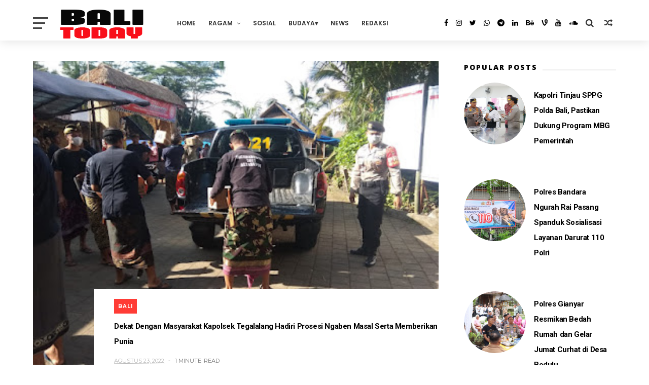

--- FILE ---
content_type: text/html; charset=UTF-8
request_url: https://www.balinewstoday.com/2022/08/dekat-dengan-masyarakat-kapolsek.html
body_size: 44565
content:
<!DOCTYPE html>
<html class='ltr' dir='ltr' xmlns='http://www.w3.org/1999/xhtml' xmlns:b='http://www.google.com/2005/gml/b' xmlns:data='http://www.google.com/2005/gml/data' xmlns:expr='http://www.google.com/2005/gml/expr'>
<head><!--[if IE]><script type="text/javascript" src="https://www.blogger.com/static/v1/jsbin/3382421118-ieretrofit.js"></script> <![endif]-->
<meta charset='utf-8'/>
<meta content='IE=edge' http-equiv='X-UA-Compatible'/>
<meta content='width=device-width,initial-scale=1.0,minimum-scale=1.0,maximum-scale=1.0' name='viewport'/>
<link href='//fonts.googleapis.com/css?family=Poppins:400,500,600,700' rel='stylesheet'/>
<link href='https://fonts.googleapis.com/css?family=Roboto:300,300italic,400,400italic,500,700,900' rel='stylesheet' type='text/css'/>
<link href='//fonts.googleapis.com/css?family=Oswald%3A300%2C400%2C700%7CMerriweather%3A300%2C400%2C700%2C900%7CQuicksand%3A400%7CLato%3A400%2C700%7CPassion+One%3A400%2C700%7CWork+Sans%3A200%2C300%2C400%2C500%2C600%2C700%2C800%2C900%7CMontserrat%3A400%2C700%7COpen+Sans+Condensed%3A300%2C700%7COpen+Sans%3A400%2C700%2C800%7CWork+Sans%3A100%2C200%2C300%2C400%2C500%2C600%2C700%2C800%2C900%7CWork+Sans%3A100%2C200%2C300%2C400%2C500%2C600%2C700%2C800%2C900%7CWork+Sans%3A100%2C200%2C300%2C400%2C400italic%2C500%2C600%2C700%2C700italic%2C800%2C900%7CMerriweather%3A100%2C200%2C300%2C400%2C400italic%2C500%2C600%2C700%2C700italic%2C800%2C900%7CWork+Sans%3A100%2C200%2C300%2C400%2C500%2C600%2C700%2C800%2C900%26subset%3Dlatin%2Clatin-ext%2Ccyrillic%2Ccyrillic-ext%2Cgreek-ext%2Cgreek%2Cvietnamese&ver=1.0.0' id='mvp-fonts-css' media='all' rel='stylesheet' type='text/css'/>
<link href='//maxcdn.bootstrapcdn.com/font-awesome/4.7.0/css/font-awesome.min.css' rel='stylesheet'/>
<meta content='text/html; charset=UTF-8' http-equiv='Content-Type'/>
<!-- Chrome, Firefox OS and Opera -->
<meta content='' name='theme-color'/>
<!-- Windows Phone -->
<meta content='' name='msapplication-navbutton-color'/>
<meta content='blogger' name='generator'/>
<link href='https://www.balinewstoday.com/favicon.ico' rel='icon' type='image/x-icon'/>
<link href='https://www.balinewstoday.com/2022/08/dekat-dengan-masyarakat-kapolsek.html' rel='canonical'/>
<link rel="alternate" type="application/atom+xml" title="Bali News Today - Atom" href="https://www.balinewstoday.com/feeds/posts/default" />
<link rel="alternate" type="application/rss+xml" title="Bali News Today - RSS" href="https://www.balinewstoday.com/feeds/posts/default?alt=rss" />
<link rel="service.post" type="application/atom+xml" title="Bali News Today - Atom" href="https://www.blogger.com/feeds/1722134983410494168/posts/default" />

<link rel="alternate" type="application/atom+xml" title="Bali News Today - Atom" href="https://www.balinewstoday.com/feeds/4887379954153509718/comments/default" />
<!--Can't find substitution for tag [blog.ieCssRetrofitLinks]-->
<link href='https://blogger.googleusercontent.com/img/b/R29vZ2xl/AVvXsEgK8EG_YNFbtbOPRSucj25mRdSz9E9gQO8_JPoUpbr1xDRU2yAxCt-70NbzI2kJvpf8-31ZCh7PjiX7jxquidO5DjnAd8g93L7ASSPdmEW2xi7jAHFUnHmPyvkvjFcLMsMdTe7BHTLO_w7Bk9ncSJvVbEs4Tzg1zzXe8gFImYfJ4M8xJ4wyCgbnJR-ZNg/w400-h300/IMG-20220823-WA0016.jpg' rel='image_src'/>
<meta content='https://www.balinewstoday.com/2022/08/dekat-dengan-masyarakat-kapolsek.html' property='og:url'/>
<meta content='Dekat Dengan Masyarakat Kapolsek Tegalalang Hadiri Prosesi Ngaben Masal Serta Memberikan Punia ' property='og:title'/>
<meta content='Polda Bali - Polres Gianyar, Kapolsek Tegalalang AKP I Ketut Sudita merupakan salah satu Kapolsek yang memang berasal dari wilayah Kecamatan...' property='og:description'/>
<meta content='https://blogger.googleusercontent.com/img/b/R29vZ2xl/AVvXsEgK8EG_YNFbtbOPRSucj25mRdSz9E9gQO8_JPoUpbr1xDRU2yAxCt-70NbzI2kJvpf8-31ZCh7PjiX7jxquidO5DjnAd8g93L7ASSPdmEW2xi7jAHFUnHmPyvkvjFcLMsMdTe7BHTLO_w7Bk9ncSJvVbEs4Tzg1zzXe8gFImYfJ4M8xJ4wyCgbnJR-ZNg/w1200-h630-p-k-no-nu/IMG-20220823-WA0016.jpg' property='og:image'/>
<title>
Dekat Dengan Masyarakat Kapolsek Tegalalang Hadiri Prosesi Ngaben Masal Serta Memberikan Punia  - Bali News Today
</title>
<!-- Description and Keywords (start) -->
<meta content='YOUR KEYWORDS HERE' name='keywords'/>
<!-- Description and Keywords (end) -->
<meta content='Dekat Dengan Masyarakat Kapolsek Tegalalang Hadiri Prosesi Ngaben Masal Serta Memberikan Punia ' property='og:title'/>
<meta content='https://www.balinewstoday.com/2022/08/dekat-dengan-masyarakat-kapolsek.html' property='og:url'/>
<meta content='article' property='og:type'/>
<meta content='https://blogger.googleusercontent.com/img/b/R29vZ2xl/AVvXsEgK8EG_YNFbtbOPRSucj25mRdSz9E9gQO8_JPoUpbr1xDRU2yAxCt-70NbzI2kJvpf8-31ZCh7PjiX7jxquidO5DjnAd8g93L7ASSPdmEW2xi7jAHFUnHmPyvkvjFcLMsMdTe7BHTLO_w7Bk9ncSJvVbEs4Tzg1zzXe8gFImYfJ4M8xJ4wyCgbnJR-ZNg/w400-h300/IMG-20220823-WA0016.jpg' property='og:image'/>
<meta content='Bali News Today' property='og:site_name'/>
<meta content='https://www.balinewstoday.com/' name='twitter:domain'/>
<meta content='Dekat Dengan Masyarakat Kapolsek Tegalalang Hadiri Prosesi Ngaben Masal Serta Memberikan Punia ' name='twitter:title'/>
<meta content='summary_large_image' name='twitter:card'/>
<meta content='https://blogger.googleusercontent.com/img/b/R29vZ2xl/AVvXsEgK8EG_YNFbtbOPRSucj25mRdSz9E9gQO8_JPoUpbr1xDRU2yAxCt-70NbzI2kJvpf8-31ZCh7PjiX7jxquidO5DjnAd8g93L7ASSPdmEW2xi7jAHFUnHmPyvkvjFcLMsMdTe7BHTLO_w7Bk9ncSJvVbEs4Tzg1zzXe8gFImYfJ4M8xJ4wyCgbnJR-ZNg/w400-h300/IMG-20220823-WA0016.jpg' name='twitter:image'/>
<meta content='Dekat Dengan Masyarakat Kapolsek Tegalalang Hadiri Prosesi Ngaben Masal Serta Memberikan Punia ' name='twitter:title'/>
<!-- Social Media meta tag need customer customization -->
<meta content='Facebook App ID here' property='fb:app_id'/>
<meta content='Facebook Admin ID here' property='fb:admins'/>
<meta content='@username' name='twitter:site'/>
<meta content='@username' name='twitter:creator'/>
<style id='page-skin-1' type='text/css'><!--
/*
-----------------------------------------------
Blogger Template Style
Name:     ChicMag Pro Clean & Responsive Blogger Template
Designer: Themexpose
Url     : www.themexpose.com
Version : Free Version
----------------------------------------------- */
a,abbr,acronym,address,applet,b,big,blockquote,body,caption,center,cite,code,dd,del,dfn,div,dl,dt,em,fieldset,font,form,h1,h2,h3,h4,h5,h6,html,i,iframe,img,ins,kbd,label,legend,li,object,p,pre,q,s,samp,small,span,strike,strong,sub,sup,table,tbody,td,tfoot,th,thead,tr,tt,u,ul,var{padding:0;border:0;outline:0;vertical-align:baseline;background:0 0;margin:0}
ins{text-decoration:underline}
del{text-decoration:line-through}
dl,ul{list-style-position:inside;font-weight:700;list-style:none;}
ul li{list-style:none}
caption,th{text-align:center}
img{border:none;position:relative}
.clear{clear:both}
.section,.widget,.widget ul{margin:0;padding:0}
h1,h2,h3,h4,h5,h6{padding:0;margin:0}
a:link,a:hover,a:visited{color:#ff3c36;text-decoration:none}
:focus{outline:0}
a img{border:0}
#navbar-iframe{display:none;height:0;visibility:hidden}
span.item-control,a.quickedit{display:none!important}
body{background:#ffffff url() repeat scroll top left;color:#222;font-size:14px;font-family:'Open Sans',sans-serif;line-height:22px;padding:0;word-wrap:break-word;  }
*{outline:0;transition:all .3s ease;-webkit-transition:all .3s ease;-moz-transition:all .3s ease;-o-transition:all .3s ease}
code{padding:2px 4px;font-size:90%;color:#c7254e;background-color:#f9f2f4;border-radius:4px}
.archive .home-link,.index .home-link{display:none}
.uk-post-title,h2.post-title,h2.wrp-titulo,.PopularPosts ul li a,.item .post-title,.static_page .post-title,.related-title a,.cmmwidget a,ul.post-nav span,.comments h4,.comments .comments-content .comment-header a,ul.post-nav{font-family:'Roboto',sans-serif}
p.recent-des,.resumo span,.resumo a,.item .post-body,.static_page .post-body{font-family:'Open Sans',sans-serif}
.status-msg-body{font-size:13px}
.status-msg-wrap{font-size:13px;margin:0 auto 25px}
.status-msg-border{border:1px solid #f0f0f0;opacity:1}
.status-msg-bg{background-color:#fff}
.status-msg-wrap a:hover{text-decoration:underline}
#outer-wrapper{max-width:1200px;margin:0 auto;background-color:#FFF;}
.row{width:1150px}
#topnav{width:100%;height:36px;background-color:#262626;margin:0}
.tm-head{margin:0 auto;height:36px;line-height:36px}
.tm-menu{float:left;height:30px}
#nav1 li{float:left;display:inline-block;line-height:36px;padding:0;margin-right:15px}
#nav1 li a{     margin-right: 10px;
position: relative;
display: inline-block;
-webkit-transition: all 0.35s ease-in-out;
-moz-transition: all 0.35s ease-in-out;
-ms-transition: all 0.35s ease-in-out;
-o-transition: all 0.35s ease-in-out;
transition: all 0.35s ease-in-out;
color: #CCC;
font-weight: 100;
text-transform: uppercase;
font-size: 11px;
font-family: 'Open Sans', sans-serif;}
ul#nav1 li a:before {
content: "";
position: absolute;
left: 100%;
bottom: 35%;
height: 30%;
width: 1px;
border-right: 1px solid rgba(255, 255, 255, .2);
-webkit-border-radius: 20px;
-moz-border-radius: 20px;
border-radius: 20px;
margin-left: 11px;
}
ul#nav1 li:last-child a:before{
display:none;
}
#nav1 li a:hover,.tn-head #social-top ul li a:hover{color:#ff3c36}
.tm-menu ul li a .fa{margin-right:5px}
.tn-right{float:right;height:80px}
.social-area{float:left;    margin-right: 15px;}
.tm-head #social-top{position:relative;display:block;margin-right:0}
.tm-head #social-top ul{overflow:hidden}
.tm-head #social-top ul li{line-height:90px;display:block;float:left;margin-left:15px;padding:0}
.tm-head #social-top ul li a{    display: block;
float: left;
text-decoration: none;
color: #000;
font-weight: 100;
text-transform: uppercase;
font-size: 13x;}
.tm-head #social-top ul li a:before{display:inline-block;font-family:FontAwesome;font-style:normal;font-weight:400;-webkit-font-smoothing:antialiased;-moz-osx-font-smoothing:grayscale}
.tm-head #social-top ul li a:hover{color:#ff3c36}
#social-top .facebook:before{content:"\f09a"}
#social-top .bloglovin:before{content:"\f004"}
#social-top .twitter:before{content:"\f099"}
#social-top .gplus:before{content:"\f0d5"}
#social-top .rss:before{content:"\f09e"}
#social-top .vimeo:before{content:"\f27d"}
#social-top .youtube:before{content:"\f167"}
#social-top .skype:before{content:"\f17e"}
#social-top .stumbleupon:before{content:"\f1a4"}
#social-top .tumblr:before{content:"\f173"}
#social-top .vine:before{content:"\f1ca"}
#social-top .stack-overflow:before{content:"\f16c"}
#social-top .linkedin:before{content:"\f0e1"}
#social-top .dribbble:before{content:"\f17d"}
#social-top .soundcloud:before{content:"\f1be"}
#social-top .behance:before{content:"\f1b4"}
#social-top .digg:before{content:"\f1a6"}
#social-top .instagram:before{content:"\f16d"}
#social-top .whatsapp:before{content:"\f232"}
#social-top .telegram:before{content:"\f2c6"}
#social-top .pinterest:before{content:"\f0d2"}
#social-top .delicious:before{content:"\f1a5"}
#social-top .codepen:before{content:"\f1cb"}
.uk-search-header{    position: relative;
height: 36px;
margin: 0;
padding-left: 20px;
border-left: 1px solid #f0f0f0;
font-size: 12px;
float: right;
margin-left: 10px;
background: #fff;}
.uk-search-header .fa-search{    color: #aaa;
position: absolute;
line-height: 36px;
font-size: 17px;}
.uk-search-header .uk-searchbox-header{height: 36px;
border: 0;
background-color: transparent;
padding-left: 24px;
font-size: 12px;
color: #000;}
#header-blog{    position: relative;
width: auto;
float: left;
height: 80px;
margin-right: 50px;}
.header-content{margin:0 auto;overflow:hidden}
.header-logo img{height:auto;margin:14px 0 0;max-width:100%;}
.Header h1{color:#333;margin-bottom:0px;margin-top:0px;font-size:30px;    height: 80px;
line-height: 90px;}
.Header h1 a {
color: #fff;
}
.header-ads{width:729px;max-width:100%;max-height:90px;float:right;margin:0}
#ads-content .widget h2{display:none}
#header-navigation{margin:0 auto;top:0;
border: 0;    z-index: 999;
box-shadow: rgba(0, 0, 0, 0.0470588) 0px 1px 0px 0px, rgba(0, 0, 0, 0.0588235) 0px 2px 4px 0px;
box-shadow: 0 1px 20px rgba(0,0,0,.12);
background: #fff;
overflow: hidden;
z-index: 99999999;
}
.pattern {
display: none;
}
.pattern svg {
fill: #ff3c36;
}
.pattern.foooter svg {
fill: #222;
margin-bottom: -7px;
}
.nav-wrapper{font-family:'Montserrat',sans-serif;
margin: 0 auto;
box-sizing: border-box;
height: 80px;
}
.header-menu li.home-child{float:left;height:80px;display:inline-block;padding:0;margin-right:1px;width:80px;text-align:center;}
.header-menu li.home-child a{height:80px;line-height:51px;font-size:22px;font-weight:400;color:#FFF}
.header-menu li.home-child a:before{content:'\f015';display:inline-block;font-family:FontAwesome;font-style:normal;font-weight:400;line-height:normal}
.header-menu li.home-child:hover{}
#menu ul li{float:left;height:80px;display:inline-block;padding:0;margin-right:1px;transition:all .3s ease-out!important;-webkit-transition:all .3s ease-out!important;-moz-transition:all .3s ease-out!important;-o-transition:all .3s ease-out!important;
}
#menu ul li:hover{background-color:#262626}
#menu ul li:hover a{color:#fff}
#menu ul li a{height: 80px;
line-height: 92px;
padding: 12px;
transition: all .3s ease-out!important;
-webkit-transition: all .3s ease-out!important;
-moz-transition: all .3s ease-out!important;
-o-transition: all .3s ease-out!important;
font-family: Montserrat, Helvetica, Arial, sans-serif;
font-weight: 600;
color: #333;
text-transform: uppercase;
letter-spacing: 0px;
font-size: 12px;
font-family: Poppins;}
#menu ul > li > a .fa{margin-right:8px}
#menu ul li.hasSub a:after{margin-left:8px;margin-top:0px;position:relative;display:inline-block;content:'\f107';font-family:FontAwesome;font-weight:400;font-size:11px;text-rendering:auto;transition:all .3s ease-out!important;-webkit-transition:all .3s ease-out!important;-moz-transition:all .3s ease-out!important;-o-transition:all .3s ease-out!important}
#menu ul li.hasSub ul li a:after{display:none!important}
#menu ul li:hover ul{left:auto;z-index:9999}
#menu ul li ul{position:absolute;left:-9999px;z-index:9999;width:170px;margin:0;padding:0;box-shadow:0 1px 3px rgba(0,0,0,.3)}
#menu ul li ul li{background-color:#fff;float:none!important;display:block;padding:0;margin-right:0;height:auto}
#menu ul li ul li:hover{background-color:#000}
#menu ul li ul#sub-menu li a{
line-height: 36px;
text-decoration: none;
height: auto;
padding: 12px;
color: #000;
transition: all .3s ease-out!important;
-webkit-transition: all .3s ease-out!important;
-moz-transition: all .3s ease-out!important;
-o-transition: all .3s ease-out!important;
font-family: Montserrat, Helvetica, Arial, sans-serif;
font-weight: 400;
font-size: 13px;
letter-spacing: 1px;
text-transform: uppercase;}
#menu ul li ul#sub-menu li:hover a{color:#FFF!important}
#menu ul li ul li:hover a{color:#ff3c36!important}
#menu ul li,#menu ul li ul,#menu ul li a,#menu ul li ul#sub-menu li a i{outline:0;transition:all 0s ease!important;-webkit-transition:all 0s ease!important;-moz-transition:all 0s ease!important;-o-transition:all 0s ease!important}
.selectnav{display:none}
#selectnav1{margin-top:10px}
select.selectnav{color:#fff;padding:6px 5px 5px;border:0;background-color:#292929;font:14px Roboto,sans-serif;cursor:pointer;width:100%;height:30px}
.header-random{position:relative;float:right}
.header-random li{list-style:none}
.header-random a.rdn-icon{-webkit-transition:all .3s ease-out 0;-moz-transition:all .3s ease-out 0;transition:all .3s ease-out 0;cursor:pointer;display:block;height:80px;text-align:center;position:relative;right:0;width:30px;border-radius:0}
.header-random a.rdn-icon:before{color:#333;content:'\f074';font-family:FontAwesome;font-size:16px;text-rendering:auto;-webkit-font-smoothing:antialiased;-moz-osx-font-smoothing:grayscale;line-height:90px}
#content-wrapper{margin:40px auto;overflow:hidden}
.error_page #main-wrapper{width:100%!important;margin:0!important}
.error_page .sidebar-wrapper,.error_page .status-msg-wrap{display:none}
#error-wrap{color:$(main.text.color);text-align:center;padding:60px 0 80px}
.error-item{font-size:160px;line-height:1;margin-bottom:20px}
#error-wrap h2{font-size:25px;padding:20px 0 10px}
#error-wrap .homepage{padding-top:10px;display:block}
#error-wrap .homepage i{font-size:20px}
#error-wrap .homepage:hover{text-decoration:underline}
#main-wrapper{float:left;overflow:hidden;width:800px;word-wrap:break-word}
#feat-sec h2,#feat-sec .widget-content{display:none}
div#feat-sec h2.title {
display: none!important;
}
.box-title h2{display:block!important;color:#222;font-family:"Montserrat",sans-serif;text-transform:uppercase;font-size:13px;font-weight:500;line-height:13px;margin-bottom:15px}
.box-title h2 a{color:#222}
.uk-featured-post{overflow:hidden;display:block;margin-bottom:25px}
.uk-featured-post .uk-column1{float:left;width:50%;box-sizing:border-box;padding-right:20px}
.uk-featured-post .uk-column2{float: left;
width: 24.13%;
padding-right: 20px;}
.uk-column2.tooo {
padding-right: 0px!important;
}
.uk-featured-post .uk-column2 .item2{margin-bottom:15px}
.uk-featured-item{overflow:hidden;position:relative;padding:0}
.uk-post-thumb{width:100%;height:150px;display:block;overflow:hidden;position:relative}
.uk-post-thumb .uk-image{display:block;height:150px;overflow:hidden}
.uk-column1 .uk-post-thumb,.uk-column1 .uk-post-thumb .uk-image{height:308px}
.uk-post-caption{position:relative;width:100%;padding: 10px 0 0 8px;box-sizing:border-box}
.uk-column1 .uk-post-caption {
padding: 26px 30px 0;
position: relative;
color: #fff!important;
display: inline;
font-weight: 900;
width: 100%;
}
.uk-post-caption .postags {
position: absolute;
top: -20px;
left: 5px;
background: #ff3c36;
padding: 2px 5px;
color: #fff;
font-family: 'Work Sans', sans-serif;
font-size: .75rem;
}
.uk-column1 .uk-post-caption .postags {
top: 0px;
left: 8px;
z-index: 3;
background: #ff3c36;
padding: 5px;
font-family: 'Work Sans', sans-serif;
font-size: .75rem;
}
.uk-column1 .uk-post-caption .uk-post-title a:hover {
color: #ffee00;
}
.uk-post-title{    margin-bottom: 5px;
font-size: 16px;
line-height: 22px;
font-family: 'Montserrat';
font-weight: 700;
letter-spacing: -0.4px;
margin: 0 0 5px;}
.uk-column1 .uk-post-title {
font-size: 22px;
font-family: 'Montserrat';
line-height: 28px;
font-weight: 700;
letter-spacing: -0.4px;
margin: 0 0 5px;
}
.uk-post-title a{color:#222}
.uk-post-title a:hover{color:#ff3c36}
.uk-post-meta{font-weight:400;display:inline-block}
.uk-snippet span{margin-top: 0;
color: #666666;
font-size: 13px;
line-height: 22px;
margin: 0 0 10px;
font-family: 'Open Sans',sans-serif;}
.uk-post-meta span{float:left;    padding: 0;
margin: 0;
font-family: 'Montserrat', sans-serif;
display: inline-block;
font-size: 10px;
text-transform: uppercase;
color: #666;}
.uk-column1 .uk-post-meta span{font-size:11px;line-height:1.3em;color: #000;}
.uk-post-meta span strong{color:#222}
.uk-post-meta span:after{content:"-";margin:0 8px}
.uk-post-meta span.uk-date:after{display:none}
.uk-column1 .meta-border{margin:3px 0 8px}
.uk-post-thumb > a:before {
position: absolute;
content: '';
width: 100%;
height: 100%;
background-color: #000;
opacity: 0;
left: 0;
top: 0;
-webkit-transition: all 0.35s ease-in-out;
-moz-transition: all 0.35s ease-in-out;
-ms-transition: all 0.35s ease-in-out;
-o-transition: all 0.35s ease-in-out;
transition: all 0.35s ease-in-out;
}
.uk-post-thumb:hover > a:before {
opacity: 0.3;
}
.mvp-feat-gal-but {
-webkit-border-radius: 50%;
-moz-border-radius: 50%;
-ms-border-radius: 50%;
-o-border-radius: 50%;
border-radius: 50%;
position: absolute;
right: 20px;
top: 20px;
width: 40px;
height: 40px;
}
i.fa.fa-camera.fa-3 {
display: none;
}
i.vide {
-webkit-backface-visibility: hidden;
color: #fff;
font-size: 19px;
margin: -26.66666666% 0 0 -16.66666666%;
position: absolute;
/* top: 29%; */
left: 38%;
background: #ff3c36;
/* width: 27px; */
border-radius: 56%;
padding: 10px;
padding-left: 15px;
}
.roma-widget1 .wid-thumb {
width: 100px;
height: 100px;
float: left;
margin-right: 10px;
overflow: hidden;
}
.p-date {
color: #aaa;
font-weight: 400;
font-size: 11px;
}
.roma-widget1 .mag-thumb{display:block;    width: 100px;
height: 100px;
border-radius: 50%;
object-fit: cover;}
.roma-widget1 .wrp-titulo{font:normal normal 15px;margin:0 0 3px;overflow:hidden}
.roma-widget1 .wrp-titulo a{color:#222;    font-size: 13px!important;
font-family: 'Montserrat';
font-weight: 700;
letter-spacing: -0.4px;
line-height: 18px;}
.roma-widget1 .wrp-titulo a:hover{color:#ff3c36}
.sect-left .roma-widget1 .wrp-titulo a{color:#fff}
.footer-column .roma-widget1 li{overflow:hidden;padding:10px 0}
.sect-left .roma-widget1 li{overflow:hidden;padding:10px 0}
.sect-left .roma-widget1 .wrp-titulo a:hover{color:#ff3c36}
#ads-home {
width: 100%;
margin: 0 auto 25px;
overflow: hidden;
}
#ads-home .widget{line-height:0}
#ads-home .widget h2{display:none}
#ads-top h2{display:none}
#ads-top .widget-content{width:970px;max-height:90px;margin:30px auto 20px;padding:0;    text-align: center;}
.post{display:block;overflow:hidden;word-wrap:break-word}
.ads-home img {
width: 100%;
height: auto;
}
.index .post, .archive .post {
margin-bottom: 50px;
}
.index .post-outer:nth-of-type(1) .post{padding-top:0}
.block-image{    float: left;
width: 400px;
height: 240px;
position: relative;
margin-right: 20px;}
.block-image .thumb{    width: 100%;
height: 240px;
position: relative;
display: block;
z-index: 2;
overflow: hidden;}
.block-image .thumb a{width:100%;display:block;height:240px}
.block-image .thumb > a:before {
position: absolute;
content: '';
width: 100%;
height: 100%;
background-color: #000;
opacity: 0;
left: 0;
top: 0;
-webkit-transition: all 0.35s ease-in-out;
-moz-transition: all 0.35s ease-in-out;
-ms-transition: all 0.35s ease-in-out;
-o-transition: all 0.35s ease-in-out;
transition: all 0.35s ease-in-out;
}
.block-image .thumb:hover > a:before {
opacity: 0.3;
}
.postags{position:absolute;top:15px;left:15px;z-index:3}
.postags a{
background: #ff3c36;
color: #fff;
margin: 0;
font-family: 'Montserrat', sans-serif;
font-size: 10px;
font-weight: 700;
text-transform: uppercase;
letter-spacing: 1px;
padding: 4px 5px 3px;}
.postags a{display:none}
.postags a:first-child{display:inline-block}
.postags a:hover{background:#aaa}
abbr.published.timeago {
position: relative;
display: inline-block;
font-size: 11px;
font-weight: 300;
text-transform: uppercase;
font-family: 'Montserrat', sans-serif;
color: #B7B7B7;
}
.post-outer:nth-child(1) .postags a {
background-color: #ff3c36 !important;
color: #fff !important;
}
.post-outer:nth-child(2) .postags a {
background-color: #ff3c36 !important;
color: #fff !important;
}
.post-outer:nth-child(3) .postags a {
background-color: #ff3c36 !important;
color: #fff !important;
}
.post-outer:nth-child(4) .postags a {
background-color: #ff3c36 !important;
color: #fff !important;
}
.post-outer:nth-child(5) .postags a {
background-color: #ff3c36 !important;
color: #fff !important;
}
.post-outer:nth-child(6) .postags a {
background-color: #f80029 !important;
color: #fff !important;
}
.post-outer:nth-child(7) .postags a {
background-color: #f80029 !important;
color: #fff !important;
}
.post-outer:nth-child(8) .postags a {
background-color:#f80029 !important;
color: #fff !important;
}
.retitle h2{display:block}
.post h2 a {font-size: 20px;
line-height: 28px;
font-family: 'Montserrat';
font-weight: 700;
letter-spacing: -0.4px;
margin: 0 0 5px;    text-transform: none;color:#000}
.post h2 a:hover{color:#ff3c36}
.post_author_date{color:#C4C4C4;font-size:13px;font-weight:400;line-height:23px;margin:0 0 25px;text-transform:uppercase}
.post_author{font-weight:600;margin-right:5px}
div.post_author_date a{text-decoration:none}
.resumo{    color: #666666;
font-family: 'Droid Serif';
font-size: 13px;
line-height: 22px;
margin: 0 0 10px;}
.resumo span{display:block;margin-bottom:10px}
.resumo a{background-color:#171717;color:#fff!important;font-size:11px;font-weight:700;line-height:19px;display:inline-block;padding:0 6px}
.resumo a:hover{background-color:#ff3c36}
.post .post-bottom {
position: relative;
font-size: 10px;
padding: 10px 0 0;
border-top: 1px dotted #E6E6E6;
}
.post .post-bottom .post-comment, .post .post-bottom .post-views {
position: relative;
display: inline-block;
margin: 0 15px 0 0;
text-transform: uppercase;
}
.post .post-bottom .post-comment a,.post .post-bottom .post-views {
color: #B7B7B7;
line-height: 1.42857143;
-webkit-transition: all 0.35s ease-in-out;
-moz-transition: all 0.35s ease-in-out;
-ms-transition: all 0.35s ease-in-out;
-o-transition: all 0.35s ease-in-out;
transition: all 0.35s ease-in-out;
font-family: 'Montserrat', sans-serif;
}
.post-views i, .post-comment a i {
display: inline-block;
margin: 0 1px 0 0;
}
.meta-border{display:block;width:60px;height:1px;background-color:#f0f0f0;margin:6px 0 10px}
.widget iframe,.widget img{max-width:100%}
.index .post-footer,.archive .post-footer{display:none!important}
.index .post h2,.archive .post h2{padding:0}
.item .post,.static_page .post{padding:0 0 25px}
.date-header{color:#222;display:block;overflow:hidden;font-size:12px;font-weight:400;line-height:1.3em;margin:0!important;padding:0}
.date-header a{color:#222}
#meta-post a {    font-family: 'Montserrat', sans-serif;
display: inline-block;
font-size: 11px;
text-transform: uppercase;
color: #666;}
#meta-post a:after{content:"-";margin:0 8px}
.post-meta{color:#222;display:block;font-size:12px;font-weight:400;line-height:1.3em;margin:0;padding:0}
.hreview{display:none!important}
.breadcrumbs .fa-angle-right:before{margin:0 5px}
.breadcrumbs{    margin: 0;
margin-bottom: 10px;
font-family: 'Montserrat', sans-serif;
display: inline-block;
font-size: 10px;
text-transform: uppercase;
color: #666;}
.breadcrumbs i{color:#888}
.breadcrumbs span a{color:#222}
.breadcrumbs span{color:#888}
.breadcrumbs span a:hover{color:#ff3c36}
.item article{margin-top:20px}
.item .post-head,.static_page .post-head{    position: relative;
margin: 0 0 10px;
}
.my-wrap {
background: #fff;
padding: 20px 0 20px 5%;
margin-top: -150px;
width: 80%;
float: right;
position: relative;
}
.item .post-title,.static_page .post-title{display: inline-block;
position: relative;
font-size: 15px;
line-height: 30px;
font-weight: 700;
letter-spacing: -0.4px;
margin: 0 0 5px;
text-transform: none;
color: #000;}
.item .post-body,.static_page .post-body{width:100%;font-size:15px;line-height:1.5em;overflow:hidden}
.item .post-outer{padding:0}
.item .post-body img{max-width:100%}
.post-meta a,.post-meta i{color:#222}
.post-meta .post-author a:after{content:"-";margin:0 6px 0 8px}
.post-timestamp{margin-left:0}
.label-head{position:relative;display:block;overflow:hidden;margin-top:20px;padding:0}
.label-head span{float:left;display:inline-block;font-size:10px;height:20px;line-height:19px;background-color:#f0f0f0;color:#222;padding:0 8px}
.label-head a{float:left;display:inline-block;font-size:10px;height:20px;line-height:19px;background-color:#222;color:#fff;padding:0 8px;margin-left:3px;margin-bottom:3px}
.label-head a:hover{background-color:#ff3c36}
.main .widget{margin:0}
.main .Blog{border-bottom-width:0}
.share-art{position:relative;display:block;overflow:hidden;margin:30px 0;padding:15px 0;border-top:1px dotted #f0f0f0;border-bottom:1px dotted #f0f0f0}
.sa-title{display:block;float:left;height:30px;line-height:30px;margin:8px 15px 8px 0;padding:0}
.sa-title strong{font-size:16px;display:block}
.share-art a{float:left;font-size:12px;line-height:30px;color:#fff;-webkit-border-radius:2px;-moz-border-radius:2px;border-radius:2px;margin:8px 3px;padding:0 20px;height:30px;min-width:30px;text-align:center}
.share-art a:hover{background-color:#222;color:#fff}
.share-art a i.fa{margin-right:7px;font-size:15px}
.share-art .facebook{background-color:#003471}
.share-art .twitter{background-color:#00BFF3}
.share-art .googleplus{background-color:#EA4D29}
.share-art .pinterest{background-color:#C6393D}
.share-art .linkedin{background-color:#0077B5}
#related-posts{margin-bottom:10px}
.related-headline{display:block;color:#222;font-family:"Montserrat",sans-serif;text-transform:uppercase;font-size:13px;font-weight:500;line-height:13px;overflow:hidden;margin-bottom:15px}
.hide-label{display:none}
.related li {
width: 100%;
position: relative;
overflow: hidden;
/* float: right; */
display: block;
box-sizing: border-box;
/* margin: 0 0 10px 3.5%; */
padding: 0;
}
.related {
width: 100%;
}
.related-thumb {
width: 49%;
height: 250px;
overflow: hidden;
object-fit: cover;
display: inline-block;
}
.related li .related-img {
width: 100%;
height: 250px;
display: block;
object-fit: cover;
}
h2.related-title {
width: 49%;
float: right;
}
.related-title a{
padding: 10px 5px 10px 0;
color: #222;
display: block;
color: #000;
font-size: 14px!important;
font-family: 'Montserrat';
font-weight: 700;
letter-spacing: -0.4px;
line-height: 18px;}
.related-title a:hover{color:#ff3c36}
.related li:nth-of-type(1),.related li:nth-of-type(4),.related li:nth-of-type(7){margin-left:0}
.static_page .post-meta,.static_page .old_new{display:none}
.firstcharacter{float:left;color:#ff3c36;font-size:75px;line-height:60px;padding-top:4px;padding-right:8px;padding-left:3px}
.post-body h1,.post-body h2,.post-body h3,.post-body h4,.post-body h5,.post-body h6{margin-bottom:15px;color:#222}
blockquote{font-style:italic;border-left:5px solid #222;font-size:18px;line-height:1.3em;margin:15px;padding:10px 15px}
blockquote:before{content:'\f10d';display:inline-block;font-family:FontAwesome;font-style:normal;font-weight:400;line-height:1;-webkit-font-smoothing:antialiased;-moz-osx-font-smoothing:grayscale;margin-right:10px}
blockquote:after{content:'\f10e';display:inline-block;font-family:FontAwesome;font-style:normal;font-weight:400;line-height:1;-webkit-font-smoothing:antialiased;-moz-osx-font-smoothing:grayscale;margin-left:10px}
.widget .post-body ul,.widget .post-body ol{line-height:1.5;font-weight:400}
.widget .post-body ul li{font-size:13px;margin:5px 0;padding:0;line-height:1.5}
.post-body ul li:before{content:"\f105";margin-right:5px;font-family:fontawesome}
.blogger-tab{display:block}
.comments{clear:both;margin-top:0;margin-bottom:0;color:#222}
.comments h4{font-size:13px;text-transform:capitalize;font-weight:400;padding:10px 0;margin:0;border-bottom:1px solid #eee}
.comments .comments-content{padding:10px 0}
.comments .comments-content .comment{margin-bottom:0;padding-bottom:8px}
.comments .comments-content .comment:first-child{padding-top:0}
.cmm-tabs .content-tab{background-color:transparent;padding:0}
.cmm-tabs-header{background-color:#171717;height:32px;margin-bottom:0px;position:relative}
.cmm-tabs-header h3 {display:inline-block;margin:0;color:#fff;font-family:'Montserrat',sans-serif;font-weight:500;text-transform:uppercase;font-size:13px;height:32px;line-height:32px;padding-left:10px}
.cmm-tabs-header h3 h9{display:none}
.simplyTab .cmm-tabs-header .wrap-tab{float:right}
.cmm-tabs-header .wrap-tab a{height:auto;line-height:32px;padding:0px 10px;font-size:14px;display:inline-block}
.cmm-tabs-header .wrap-tab li{float:left;width:auto}
.facebook-tab,.fb_iframe_widget_fluid span,.fb_iframe_widget iframe{width:100%!important}
.comments .item-control{position:static}
.comments .avatar-image-container{float:left}
.comments .avatar-image-container,.comments .avatar-image-container img{height:35px;max-height:35px;width:35px;max-width:35px;border-radius:2px}
.comments .comment-block{padding:10px;box-shadow:none;border:1px solid #eee;border-radius:2px}
.comments .comment-block,.comments .comments-content .comment-replies{margin-left:47px;margin-top:0}
.comments .comments-content .inline-thread{padding:0}
.comments .comments-content .comment-header{font-size:14px;border-bottom:1px solid #eee;padding:0 0 3px}
.comments .comments-content .user{font-style:normal;font-weight:500}
.comments .comments-content .icon.blog-author{font-weight:400}
.comments .comments-content .comment-content{text-align:justify;font-size:13px;color:#444;line-height:1.4em}
.comments .comment .comment-actions a{margin-right:5px;color:#fff;background-color:#171717;font-size:11px;font-weight:700;line-height:19px;display:inline-block;padding:0 6px}
.comments .comment .comment-actions a:hover{background-color:#ff3c36;text-decoration:none}
.comments .comments-content .datetime{margin-left:0;float:right;font-size:11px}
.comments .comments-content .comment-header a{color:inherit}
.comments .comments-content .comment-header a:hover{color:#ff3c36}
.comments .comments-content .icon.blog-author:before{content:"\f007";font-size:12px;font-family:FontAwesome}
.comments .thread-toggle{margin-bottom:4px;font-size:13px}
.comments .comments-content .comment-thread{margin:4px 0}
.comments .continue a{padding:0;padding-top:10px;font-size:13px;padding-left:47px;font-weight:700}
.comments .comments-content .loadmore.loaded{margin:0;padding:0}
.comments .comment-replybox-thread{margin:0}
iframe.blogger-iframe-colorize,iframe.blogger-comment-from-post{height:283px!important}
.cmm-tabs.simplyTab .content-tab{background-color:transparent;padding:0;margin-top:0}
.cmm-tabs.simplyTab .wrap-tab li a{font-family:'Roboto',sans-serif;text-transform:uppercase;color:#fff;font-weight:400;background-color:#222;height:32px;font-size:10px;letter-spacing:1px}
.cmm-tabs.simplyTab .wrap-tab li a.activeTab{background-color:#ff3c36;color:#fff}
.posts-title h2 a:before{margin-right:10px}
.cmm-tabs.simplyTab .wrap-tab{float:right}
.cmm-tabs.simplyTab .wrap-tab li{padding:0;line-height: 0;margin-left:0}
.wrap-tab{list-style:none}
.content-tab{transition:all .0s ease;-webkit-transition:all .0s ease;-moz-transition:all .0s ease;-o-transition:all .0s ease}
#blog-pager{clear:both;text-align:center;margin:0;font-family:'Montserrat',sans-serif}
.index .blog-pager,.index #blog-pager{display:block}
.index .blog-pager,.index #blog-pager,.archive .blog-pager,.archive #blog-pager{text-align: left;
color: #a0a0a0;
padding: 1rem 2rem;
border: 3px black solid;
display: inline-block;
font-family: Montserrat, Helvetica, Arial, sans-serif;
font-weight: 700;
font-size: 16px;
line-height: 1;
letter-spacing: -1px;
text-transform: none;}
.showpageNum a,.showpage a,#blog-pager-newer-link a,#blog-pager-older-link a{    display: inline-block;
padding: 0 .5rem;color:#000}
.showpageNum a:hover,.showpage a:hover,#blog-pager-newer-link a:hover,#blog-pager-older-link a:hover{decoration:none;color:#ff3c36}
.showpageOf{display:none;font-size:0}
.showpagePoint {
margin-right: .5em;
margin-left: 0.5em;
}
span.showpageNum:last-child a:after {
content: '\f178';
font-family: 'FontAwesome';
margin-left: .8em;
font-weight: 100;
}
span.showpageNum:last-child:before {
content: '...';
margin: 0 0.4em;
}
span.showpage:before {
content: '\f177';
font-family: 'FontAwesome';
margin-right: .8em;
font-weight: 100;
}
.feed-links{clear:both;display:none;line-height:2.5em}
.sidebar-wrapper{float:right;overflow:hidden;width:300px;padding-top:0;padding-bottom:20px;word-wrap:break-word;color:#666;line-height:1.5em}
.sidebar-wrapper .widget{    overflow: hidden;
margin: 0 0 30px;
}
.sidebar h2{    position: relative;    margin: 0 0 20px;}
.sidebar-wrapper .widget h2:before {
position: absolute;
content: '';
width: 100%;
height: 2px;
background-color: #eee;
top: 17px;
z-index: 0;
}
.sidebar-wrapper .widget h2 span {
position: relative;
display: inline-block;
font-size: 14px;
font-weight: 900;
text-transform: uppercase;
letter-spacing: 2px;
background-color: #fff;
padding: 0 10px 0 0;
z-index: 1;
color:#000;
}
.sidebar ul{list-style:none}
.sidebar li{margin:0;padding-bottom:.25em;padding-right:0;padding-top:0}
.sidebar .widget-content{margin:0}
#sidebar_tabs .widget h2{display:none}
#tab1,#tab2,#tab3{transition:all 0s ease;-webkit-transition:all 0s ease;-moz-transition:all 0s ease;-o-transition:all 0s ease}
.tab-opt{padding:0}
.tab-opt li{width:33.3333%;background-color:#171717;display:inline-block;padding:0;float:left}
.tab-opt{overflow:hidden;clear:both;margin:0 0 10px}
.tab-opt li.active,.tab-opt li.active a{background-color:#ff3c36}
.tab-opt li a{text-align:center;padding:0;color:#fff;font-weight:500;font-size:11px;text-transform:uppercase;height:32px;line-height:32px;letter-spacing:1px;font-family:'Montserrat',sans-serif;display:block}
.tab-opt li:hover{background-color:#222}
#sidebar_tabs .cmmwidget{margin-bottom:20px}
.list-label-widget-content li{display:block;padding:6px 0;border-bottom:1px dotted #f0f0f0;position:relative}
.list-label-widget-content li:first-child{padding:0 0 6px}
.list-label-widget-content li:last-child{padding-bottom:0;border-bottom:0}
.list-label-widget-content li a:before,.list-label-widget-content li span:first-child:before{content:"\f105";font-family:Fontawesome;margin-right:6px;font-size:14px;color:#222}
.list-label-widget-content li a,.list-label-widget-content li span:first-child{color:#222;font-size:13px;font-weight:400}
#footer .list-label-widget-content li a,#footer .list-label-widget-content li span:first-child{color:#fff;font-size:13px;font-weight:400}
.list-label-widget-content li a:hover,.list-label-widget-content li span:first-child{color:#ff3c36}
.list-label-widget-content li span:last-child{color:#aaa;font-size:13px;font-weight:400;float:right}
.cloud-label-widget-content{margin-top:10px}
.cloud-label-widget-content span a{font-size:12px;color:#999;border:1px solid #eee;padding:7px 14px;float:left;position:relative;display:inline-block;margin:0 1px 1px 0;text-transform:capitalize}
#footer .cloud-label-widget-content span a{border:none;}
.cloud-label-widget-content span a:hover{color:#fff;background-color:#ff3c36}
.cloud-label-widget-content span span{font-size:13px;color:#757575;background-color:#f9f9f9;padding:7px 14px;float:left;position:relative;display:inline-block;margin:0 5px 5px 0;text-transform:capitalize;-webkit-border-radius:3px;-moz-border-radius:3px;border-radius:3px}
.label-size-1,.label-size-2{opacity:100}
.FollowByEmail td{width:100%;float:left}
.FollowByEmail .follow-by-email-inner .follow-by-email-submit{margin-left:0;width:100%;border-radius:0;height:30px;font-size:11px;font-family:'Montserrat',sans-serif;color:#fff;background-color:#ff3c36;text-transform:uppercase;letter-spacing:1px}
.FollowByEmail .follow-by-email-inner .follow-by-email-submit:hover{background-color:#171717;color:#FFF}
.FollowByEmail .follow-by-email-inner .follow-by-email-address{padding-left:10px;height:32px;border:1px solid #EEE;margin-bottom:5px;font:normal normal 13px Roboto;font-size:12px;box-sizing:border-box}
.FollowByEmail .follow-by-email-inner .follow-by-email-address:focus{border:1px solid #EEE}
.FollowByEmail .widget-content{background:#f0f0f0;padding:10px}
.FollowByEmail .widget-content:before{content:"Enter your email address to subscribe to this blog and receive notifications of new posts by email.";font-size:12px;color:#222;line-height:1.4em;margin-bottom:5px;padding:0 3px;display:block}
.flickr_widget .flickr_badge_image{float:left;margin-bottom:5px;margin-right:10px;overflow:hidden;display:inline-block}
.flickr_widget .flickr_badge_image:nth-of-type(4),.flickr_widget .flickr_badge_image:nth-of-type(8),.flickr_widget .flickr_badge_image:nth-of-type(12){margin-right:0}
.flickr_widget .flickr_badge_image img{max-width:67px;height:auto}
.flickr_widget .flickr_badge_image img:hover{opacity:.5}
#ArchiveList select{border:1px solid #EEE;padding:6px;width:100%;cursor:pointer;font:normal normal 13px Roboto}
.PopularPosts .item-snippet{display:none}
.PopularPosts ul li img{    padding: 0;
width: 100px;
height: 100px;
border-radius: 50%;
object-fit: cover;}
.PopularPosts .item-thumbnail {
margin: 0 16px 0 0 !important;
float: left;
overflow: hidden;
border-radius: 50%;
object-fit: cover;
}
.item-thumbnail img {
padding: 0;
width: 122px;
height: 122px;
border-radius: 50%;
object-fit: cover;
}
article.post {
border: none!important;
}
article.post {
margin-bottom: 31px;
margin-top: 15px;
}
.post h3.post-title {
width: 50%;
display: inline-block;
margin-top: 10px;
font-size: 15px;
}
.post .post-title a {
color: #000;
}
.PopularPosts .widget-content ul li{overflow:hidden;padding:15px 0;    border-top: 1px solid #eee;}
.sidebar .PopularPosts .widget-content ul li:first-child{padding-top:0;    border-top:none;}
.PopularPosts ul li a{    color: #000;
font-size: 13px!important;
font-family: 'Montserrat';
font-weight: 700;
letter-spacing: -0.4px;
line-height: 18px;}
.PopularPosts ul li a:hover{color:#ff3c36}
.PopularPosts .item-title{margin:0;padding:0}
.PopularPosts .item-title .popular_span{color:#C4C4C4;font-size:13px;font-style:normal;line-height:21px;margin-top:3px}
li.postz img {
height:auto;
width: 100%;
}
div#pic1 {
min-height: 200px;
background: #f9f9f9;
margin: 0;
padding: 0;
line-height: 0;
}
ul.roma-widget li a {
position: relative;
display: block;
text-decoration: none;
background-color: #ff3c36;
-webkit-transition: all 0.35s ease-in-out;
-moz-transition: all 0.35s ease-in-out;
-ms-transition: all 0.35s ease-in-out;
-o-transition: all 0.35s ease-in-out;
transition: all 0.35s ease-in-out;
}
ul.roma-widget li a .post-title h6 {
position: relative;
font-size: 15px;
line-height: 22px;
color: #000;
-webkit-transition: all 0.35s ease-in-out;
-moz-transition: all 0.35s ease-in-out;
-ms-transition: all 0.35s ease-in-out;
-o-transition: all 0.35s ease-in-out;
transition: all 0.35s ease-in-out;
z-index: 1;
margin: 0 0 0 25px;
}
ul.roma-widget li a .post-title h6 {
margin:0;
}
.post-title h6.entry-title {
font-size: 17px;
margin-top: 10px;
}
ul.roma-widget .post-meta {
margin:0;
padding:0;
border:0;
}
ul.roma-widget li .post-meta .post-date:before {
content: '';
}
ul.roma-widget li a .post-date {
position: relative;
z-index: 1;
}
ul.roma-widget li:first-child a {
padding:0;
color: #fff;
}
ul.roma-widget li:first-child a .post-image {
margin: 0;line-height: 0;
}
figure.post-image {
float: none!important;
padding: 0!important;
margin: 0!important;
}
.post-date {
font-size: 11px;
font-weight: 300;
text-transform: uppercase;
font-family: 'Montserrat', sans-serif;
color: #B7B7B7;
margin-top: 7px;
}
.box-title h2 span {
position: relative;
display: inline-block;
font-size: 14px;
font-weight: 900;
text-transform: uppercase;
letter-spacing: 2px;
background-color: #fff;
padding: 0 10px 0 0;
z-index: 1;
color: #000;
}
.box-title h2:before {
position: absolute;
content: '';
width: 69%;
height: 2px;
background-color: #eee;
top: 5px;
z-index: 0;
}
.box-title h2 {
position: relative;
margin: 0 0 30px;
}
.cmmwidget li .avatarImage{position:relative;overflow:hidden;padding:0}
.cmmwidget li{background:none!important;clear:both;list-style:none;word-break:break-all;display:block;overflow:hidden;margin:0;padding:10px 0}
.cmmwidget li span{margin-top:4px;color:#aaa;display:block;font-family:'Open Sans',sans-serif,sans-serif;line-height:1.3em;text-transform:lowercase;font-size:12px;font-weight:400}
.avatarRound{width:45px;height:45px}
img.rc-img{width:100%}
.cmmwidget a{color:#222;position:relative;font-size:14px;text-transform:capitalize;display:block;overflow:hidden;font-weight:500}
.cmmwidget a:hover{color:#ff3c36}
.cmmwidget{list-style:none;padding:0}
.cmmwidget li .avatarImage{float:left;margin:0 10px 0 0}
.post-nav li{padding:0;display:inline-block;width:50%}
.post-nav li strong{display:block;padding:0 0 5px;font-weight:700;letter-spacing:1px;font-size:13px}
.post-nav li strong i{transition:all .0s ease;-webkit-transition:all .0s ease;-moz-transition:all .0s ease;-o-transition:all .0s ease}
.post-nav li.previous a strong:before,.post-nav li.next a strong:after{display:inline-block;font-family:FontAwesome;font-style:normal;font-weight:400}
.post-nav li.previous a strong:before{content:"\f104";margin-right:8px}
.post-nav li.next a strong:after{content:"\f105";margin-left:8px}
ul.post-nav{background-color:#FFF;border-top:1px dotted #f0f0f0;display:block;width:100%;overflow:hidden;    margin: 30px 0 0;}
.post-nav li a{color:#222;line-height:1.33;display:block;padding:15px 0 0;transition:all .0s ease;-webkit-transition:all .0s ease;-moz-transition:all .0s ease;-o-transition:all .0s ease}
.post-nav li:hover a{color:#ff3c36}
ul.post-nav span{font-size: 13px;
font-weight: 400;
padding: 10px 5px 10px 0;
display: block;
color: #000;
font-size: 15px!important;
font-family: 'Montserrat';
font-weight: 700;
letter-spacing: -0.4px;
line-height: 18px;0}
.post-nav .previous{float:left;box-sizing:border-box;padding-right:10px}
.post-nav .next{text-align:right;padding-left:10px;box-sizing:border-box}
h2{margin:0}
.footer-column .roma-widget li{overflow:hidden;border-bottom:1px solid #eee;padding:10px 0}
#footer-wrapper{background-color:#222;}
#footer{display:block;overflow:hidden;width:100%;}
.footer-sections{overflow:hidden;margin:0 auto;padding:25px 0}
.sect-left{display:inline-block;float:left;width:31.33%;margin-right:3%}
.sect-left .widget:nth-child(2){margin-top:15px}
.sect-left:nth-child(3){margin-right:0}
.sect-left .widget-title{position:relative;margin-bottom:10px;}
.sect-left h2{
color: #fff;
margin-bottom: 8px;
font-family: 'Montserrat',sans-serif;
position: relative;
display: inline-block;
font-size: 13px;
font-weight: 900;
text-transform: uppercase;
letter-spacing: 2px;
padding: 0 10px 0 0;
z-index: 1;
}
.sect-left h2 a{color:#fff}
.sect-left .PopularPosts ul li a,.sect-left .cmmwidget a,.sect-left .roma-widget .wrp-titulo a{color:#fff}
.sect-left .roma-widget li{overflow:hidden;padding:10px 0}
.sect-left .PopularPosts .widget-content ul li:first-child,.sect-left .roma-widget li:first-child{padding-top:0}
.sect-left .roma-widget .wrp-titulo a:hover,.sect-left .PopularPosts ul li a:hover,.sect-left .cmmwidget a:hover{color:#ff3c36}
.footer-wrapper{background-color:rgba(0,0,0,0.24);color:#aaa;display:block;overflow:hidden;padding:15px 0 13px;width:100%}
.footer-wrapper .footer-sec{margin:0 auto}
.footer-wrapper .copyright{font-size:12px}
.footer-wrapper .copyright a{color:#fff}
.footer-wrapper .copyright a:hover{color:#ff3c36}
.footer-wrapper #social-footer{float:right;position:relative;display:block;margin-right:-12px}
.footer-wrapper #social-footer ul{overflow:hidden}
.footer-wrapper #social-footer ul li{display:block;float:left;margin-right:10px;margin-left:10px}
.footer-wrapper #social-footer ul li a{display:block;float:left;text-decoration:none;color:#aaa}
.footer-wrapper #social-footer ul li a:hover{color:#ff3c36}
.footer-wrapper #social-footer ul li a:before{display:inline-block;font-family:FontAwesome;font-style:normal;font-weight:400;-webkit-font-smoothing:antialiased;-moz-osx-font-smoothing:grayscale}
.footer-wrapper a:active,.footer-wrapper #social-footer ul li a:active{color:#ff3c36}
#social-footer .facebook:before{content:"\f230"}
#social-footer .twitter:before{content:"\f099"}
#social-footer .gplus:before{content:"\f0d5"}
#social-footer .rss:before{content:"\f09e"}
#social-footer .vimeo:before{content:"\f27d"}
#social-footer .youtube:before{content:"\f167"}
#social-footer .skype:before{content:"\f17e"}
#social-footer .stumbleupon:before{content:"\f1a4"}
#social-footer .tumblr:before{content:"\f173"}
#social-footer .vine:before{content:"\f1ca"}
#social-footer .stack-overflow:before{content:"\f16c"}
#social-footer .linkedin:before{content:"\f0e1"}
#social-footer .dribbble:before{content:"\f17d"}
#social-footer .soundcloud:before{content:"\f1be"}
#social-footer .behance:before{content:"\f1b4"}
#social-footer .digg:before{content:"\f1a6"}
#social-footer .instagram:before{content:"\f16d"}
#social-footer .pinterest:before{content:"\f0d2"}
#social-footer .delicious:before{content:"\f1a5"}
#social-footer .codepen:before{content:"\f1cb"}
.sect-left .FollowByEmail .follow-by-email-inner .follow-by-email-address{border:1px solid #333;background-color:#222;color:#ddd}
.sect-left .FollowByEmail .widget-content{background-color:#222}
.sect-left .FollowByEmail .widget-content:before{color:#ddd}
.sect-left .FollowByEmail .follow-by-email-inner .follow-by-email-submit:hover{background-color:#333}
.sect-left #ArchiveList select{border:1px solid #272727;background-color:#222;color:#ddd}
.sect-left #ArchiveList select option{color:#ddd}
.sect-left .cloud-label-widget-content span a{color:#ddd;background-color:#292929}
.sect-left .cloud-label-widget-content span a:hover{color:#999;}
#back-to-top {
color: #fff;
background: #ff3c36;
padding: 13px 20px;
font-size: 14px;
text-align: center;
border: 1px solid #ff3c36;
transition: all 0s ease;
/* -webkit-transition: all 0s ease; */
-moz-transition: all 0s ease;
-o-transition: all 0s ease;
webkit-border-radius: 5px;
border-radius: 7px;
}
i.fa.fa-long-arrow-up {
font-size: 27px;
line-height: 100%;
position: absolute;
top: -3px;
left: 12.1px;
}
#back-to-top:hover{transition:all .3s ease;-webkit-transition:all .3s ease;-moz-transition:all .3s ease;-o-transition:all .3s ease}
.back-to-top{position:fixed!important;    bottom: 70px;
right: 34px;
z-index: 999;
width: 40px;z-index:9999}
.fa-long-arrow-up:before {
content: "\f106";
font-family:fontawesome;
}
div#hague_widget_social-2 li {
padding: 0px;
}
.social-media-widget ul {
}
.social-media-widget ul li~li {
border-top: 5px solid #fff;
}
.social-media-widget ul li a{
display: block;
font-size: 9px;
font-family: 'Montserrat', sans-serif;
font-weight: 500;
letter-spacing: 0.3px;
text-transform: uppercase;
text-decoration: none;
color: #000;
-webkit-transition: all 0.35s ease-in-out;
-moz-transition: all 0.35s ease-in-out;
-ms-transition: all 0.35s ease-in-out;
-o-transition: all 0.35s ease-in-out;
transition: all 0.35s ease-in-out;
}
.social-media-widget ul li a i{
position: relative;
display: inline-block;
font-size: 12px;
width: 40px;
height: 40px;
text-align: center;
line-height: 42px;
margin: 0 10px 0 0;
z-index: 1;
background: rgba(0,0,0,.1);
}
.social-media-widget ul li a span{
display: inline-block;
float: right;
font-size: 9px;
text-transform: uppercase;
margin: 0 30px 0 0;
line-height: 40px;
}
.social-media-widget ul li a.facebook{
background-color: #3b5998;
color:#fff;
}
.social-media-widget ul li a.twitter{
background-color: #00aced;
color:#fff;
}
.social-media-widget ul li a.dribble{
background-color: #ed689b;
color:#fff;
}
.social-media-widget ul li a.linkedin{
background-color: #0077b5;
color:#fff;
}
.social-media-widget ul li a.flickr{
background-color: #ff0084;
color:#fff;
}
.social-media-widget ul li a.tumblr{
background-color: #3d5a70;
color:#fff;
}
.social-media-widget ul li a.vimeo{
background-color: #1ab7ea;
color:#fff;
}
.social-media-widget ul li a.youtube {
background-color: #dd1a2a;
color:#fff;
}
.social-media-widget ul li a.instagram{
background-color: #125688;
color:#fff;
}
.social-media-widget ul li a.google-plus{
background-color: #dd4b39;
color:#fff;
}
.social-media-widget ul li a.foursquare,
.sidebar-social ul li a.foursquare {
background-color: #f94877;
color:#fff;
}
.social-media-widget ul li a.pinterest {
background-color: #cb2027;
color:#fff;
}
.social-media-widget ul li a.deviantart{
background-color: #04cc47;
color:#fff;
}
.social-media-widget ul li a.behance{
background-color: #005cff;
color:#fff;
}
.social-media-widget ul li a.facebook:hover i,
.social-media-widget ul li a.twitter:hover i,
.social-media-widget ul li a.dribbble:hover i,
.social-media-widget ul li a.linkedin:hover i,
.social-media-widget ul li a.flickr:hover i,
.social-media-widget ul li a.tumblr:hover i,
.social-media-widget ul li a.vimeo:hover i,
.social-media-widget ul li a.youtube:hover i,
.social-media-widget ul li a.instagram:hover i,
.social-media-widget ul li a.google-plus:hover i,
.social-media-widget ul li a.foursquare:hover i,
.social-media-widget ul li a.pinterest:hover i,
.social-media-widget ul li a.deviantart:hover i,
.social-media-widget ul li a.behance:hover i{
border-color: #fff;
}
.cmm-tabs.simplyTab {
margin-top: 30px;
}
span.reading-time {
position: relative;
display: inline-block;
font-size: 11px;
font-weight: 300;
text-transform: uppercase;
font-family: 'Montserrat', sans-serif;
color: #757575;
}
a.timestamp-link:after {
content: "-";
margin: 0 6px 0 8px;
}
span.uk-date {
color: #B7B7B7;
}
.footerwidget .widget h2 {
display: block;
position: relative;
text-align: center;
}
div#footer-instagram {
position: relative;
margin-top: 100px;
}
.my-insta-box {
position: absolute;
z-index: 99;
opacity: 0.95;
padding: 10px;
top: 50%;
left: 50%;
transform: translate(-50%, -50%);
margin-bottom: 14px;
}
a.btn-style {
background: rgb(255, 255, 255);
padding: 10px 20px;
color: #000;
}
div#footer-instagram h2 {
display: none;
}
#instafeed{width:100%;display:block;margin:0;padding:0;line-height:0;}
#instafeed img{height:auto;width:100%}
#instafeed a{padding:0;margin:0;display:inline-block;position:relative}
#instafeed li{width:12.5%;float:left;padding:0!important;    -webkit-transition: all ease-in-out .5s;
-moz-transition: all ease-in-out .5s;
-ms-transition: all ease-in-out .5s;
-o-transition: all ease-in-out .5s;
transition: all ease-in-out .5s;list-style: none;}
#instafeed .insta-likes{width:100%;height:100%;margin-top:-100%;opacity:0;text-align:center;letter-spacing:1px;background:rgba(255,255,255,0.4);position:absolute;text-shadow:2px 2px 8px #fff;font:normal 400 11px Montserrat,sans-serif;color:#222;line-height:normal;transition:all .35s ease-out;-o-transition:all .35s ease-out;-moz-transition:all .35s ease-out;-webkit-transition:all .35s ease-out}
#instafeed a:hover .insta-likes{opacity:1}
.group-share.pull-right li span {
font-family: Istok Web,sans-serif;
color: #4F5152;
text-transform: uppercase;
font-size: 12px;
/* line-height: 1px; */
letter-spacing: 0.8px;
}
/*---Flicker Image Gallery-----*/
.flickr_plugin {
width: 100%;
}
.flickr_badge_image {
float: left;
height: 68px;
margin: 8px 5px 0px 5px;
width: 62px;
}
.flickr_badge_image a {
display: block;
}
.flickr_badge_image a img {
display: block;
width: 100%;
height: auto;
-webkit-transition: opacity 100ms linear;
-moz-transition: opacity 100ms linear;
-ms-transition: opacity 100ms linear;
-o-transition: opacity 100ms linear;
transition: opacity 100ms linear;
}
.flickr_badge_image a img:hover {
opacity: .5;
}
/* Mega Menus
------------------------------------------*/
a.mega_post-image {
height: 180px!important;
padding: 0!important;
}
.mega-menu-wrapper ul li {
min-height: 250px !important;
border: none!important;
}
.mega-icon:after {
content: '\25be';
}
.mega-menu-wrapper {
position: absolute;
left: 29px;
right: 0;
top: 80px;
opacity: 0;
visibility: hidden;
transform: translateY(15px);
z-index: 99;
max-width: 1180px;
margin: 0 auto;
background: #fff;
}
.mega-menu-wrapper:hover,
#menu li a:hover + .mega-menu-wrapper {
opacity: 1;
visibility: visible;
transform: translateY(0);
}
.mega-menu-wrapper:before {
content: '';
display: block;
height: 6px;
position: absolute;
top: -6px;
left: 0;
right: 0;
background: transparent;
}
.mega-menu {
background: #fff;
padding: 15px !important;
z-index: 99;
}
.mega-post {
float: left;
width: 23%;
margin-right: 2.6% !important;
transition-duration: 0s;
}
.mega-post:last-child {
margin-right: 0 !important;
}
.mega_post-image {
display: block;
width: 100%;
height: 180px;
margin-bottom: 12px;
}
.mega_post-image:hover {
-webkit-filter: grayscale(1);
filter: grayscale(1);
}
.mega_post-title {
color: #000;
font-weight: 700;
font-size: .875rem;
line-height: 1.7;
transition-duration: 0s;
text-transform: none;
}
.mega-post a {
transition-duration: 0s;
}
ul.mega-menu.clearfix {
width: 1120px!important;
}
ul.mega-menu.clearfix li {
display: inline-block!important;
float: left!important;
}
a.megaa {
height: 0px!important;
line-height: 0px!important;
padding: 0px!important;
}
li.mega-post:hover {
background-color: #fff!important;
}
a#slink {
font-weight: 300;
font-size: 22px;
line-height: 87px;
padding-bottom: 0;
float: right;
color: #333;
width: 30px;
height: 80px;
}
ul#sub-menu {
top: 80px;
}
/* SEARCH */
#searchbar {
position: fixed;
display: none;
float: left;
width: 100%;
height: 62px;
border-top: 1px solid #d8d8d8;
padding-left: 25px;
padding-right: 10px;
z-index: 9999;
background: #fff;
-webkit-box-shadow: -1px 2px 2px rgba(0,0,0,0.2);
-moz-box-shadow: -1px 2px 2px rgba(0,0,0,0.2);
box-shadow: -1px 2px 2px rgba(0,0,0,0.2);
top: 80px;
}
#s {
display: block;
width: 100%;
border: 0;
outline: none;
padding: 0;
height: 60px;
line-height: 60px;
font-size: 27px;
font-weight: 500;
color: #676767;
}
#searchsubmit {
display: block;
float: right;
margin-top: 6px;
background: none;
color: #717171;
border: 0;
outline: none;
cursor: pointer;
}
.fa-search:before {
content: "\f002";
font-size: 17px;
}
.col-md-11 {
margin: 0 auto;
}
#footer .PopularPosts .widget-content ul li {
border: none;
}
.loadpostwrap {
background: #eee;
color: #aaa!important;
-webkit-border-bottom-left-radius: 10px;
-moz-border-bottom-left-radius: 10px;
-ms-border-bottom-left-radius: 10px;
-o-border-bottom-left-radius: 10px;
border-bottom-left-radius: 20px;
-webkit-border-bottom-right-radius: 10px;
-moz-border-bottom-right-radius: 10px;
-ms-border-bottom-right-radius: 10px;
-o-border-bottom-right-radius: 10px;
border-bottom-right-radius: 20px;
display: inline-block;
font-family: 'Work Sans', sans-serif;
font-size: .9rem;
font-weight: 700;
margin-bottom: 20px;
padding: 15px 0;
text-align: center;
text-transform: uppercase;
width: 100%;
}
a.loadpost {
color: #aaa!important;
}
.loadpostwrap:hover {
background: #ff3c36;
}
a.loadpost:hover {
color: #fff !important;
}
ul.mvp-foot-soc-list.left.relative {
text-align: center;
background: #222222;
padding: 45px 0 30px;
}
ul.mvp-foot-soc-list.left.relative li {
display: inline-block;
}
ul.mvp-foot-soc-list li a {
background: #393939;
-webkit-border-radius: 50%;
border-radius: 50%;
color: #fff !important;
display: inline-block;
font-size: 18px;
line-height: 1;
margin-left: 10px;
padding-top: 11px;
text-align: center;
width: 40px;
height: 29px;
}
.copyright {
text-align: center;
background: #000;
padding: 38px 0;
}
.sidebarleft {
float: left;
width: 25%;
position: fixed;
height: 100%;
background: #fff;
overflow: hidden;
z-index: 999999;
overflow: visible;
left:-1000px;
}
.sidebarleft li a {
color: #000!important;
}
.sidebarleft #menu ul li {
float:none;
display:block;
}
.sidebarleft .mega-menu-wrapper {
max-width: 80%;
}
.mvp-fly-but-wrap, .mvp-search-but-wrap {
cursor: pointer;
width: 42px;
height: 60px;
display: inline-block;
}
.header-logo {
display: inline-block;
}
.mvp-fly-but-wrap span:nth-child(1) {
top: 33.5px;
width: 30px;
}
.mvp-fly-but-wrap span, .mvp-search-but-wrap span {
background: #444;
}
.mvp-fly-but-wrap span, .mvp-search-but-wrap span {
display: block;
position: absolute;
left: 0;
-webkit-transform: rotate(0deg);
-moz-transform: rotate(0deg);
-ms-transform: rotate(0deg);
-o-transform: rotate(0deg);
transform: rotate(0deg);
-webkit-transition: .25s ease-in-out;
-moz-transition: .25s ease-in-out;
-ms-transition: .25s ease-in-out;
-o-transition: .25s ease-in-out;
transition: .25s ease-in-out;
height: 3px;
}
.mvp-fly-but-wrap span:nth-child(2), .mvp-fly-but-wrap span:nth-child(3) {
top: 28.5px;
width: 24px;
}
.mvp-fly-but-wrap span:nth-child(2), .mvp-fly-but-wrap span:nth-child(3) {
top: 28.5px;
width: 24px;
}
.mvp-fly-but-wrap span:nth-child(2), .mvp-fly-but-wrap span:nth-child(3) {
top: 28.5px;
width: 24px;
}
.mvp-fly-but-wrap span:nth-child(4) {
top: 53.5px;
width: 18px;
}
.mvp-fly-but-menu {
float: right;
margin-left: 15px;
position: relative;
}
.mvp-fly-but-wrap.mvp-fly-open span:nth-child(1), .mvp-fly-but-wrap.mvp-fly-open span:nth-child(4) {
top: 24px;
left: 50%;
width: 0%;
}
.mvp-fly-but-wrap.mvp-fly-open span:nth-child(2), .mvp-search-but-wrap span:nth-child(1) {
-webkit-transform: rotate(45deg);
-moz-transform: rotate(45deg);
-ms-transform: rotate(45deg);
-o-transform: rotate(45deg);
transform: rotate(45deg);
width: 30px;
}
.mvp-fly-but-wrap span:nth-child(2), .mvp-fly-but-wrap span:nth-child(3) {
top: 43.5px;
width: 24px;
}
.mvp-fly-but-wrap span, .mvp-search-but-wrap span {
display: block;
position: absolute;
left: 0;
-webkit-transform: rotate(0deg);
-moz-transform: rotate(0deg);
-ms-transform: rotate(0deg);
-o-transform: rotate(0deg);
transform: rotate(0deg);
-webkit-transition: .25s ease-in-out;
-moz-transition: .25s ease-in-out;
-ms-transition: .25s ease-in-out;
-o-transition: .25s ease-in-out;
transition: .25s ease-in-out;
height: 3px;
}
.mvp-fly-but-wrap.mvp-fly-open span:nth-child(3), .mvp-search-but-wrap span:nth-child(2) {
-webkit-transform: rotate(-45deg);
-moz-transform: rotate(-45deg);
-ms-transform: rotate(-45deg);
-o-transform: rotate(-45deg);
transform: rotate(-45deg);
width: 30px;
}
.mvp-fly-but-wrap span:nth-child(2), .mvp-fly-but-wrap span:nth-child(3) {
top: 43.5px;
width: 24px;
}
.mvp-fly-but-wrap.mvp-fly-open span:nth-child(1), .mvp-fly-but-wrap.mvp-fly-open span:nth-child(4) {
top: 24px;
left: 50%;
width: 0%;
}
.sidebarleft #menu ul li:hover {
background-color: #fff;
}
.sidebarleft #menu ul li a:hover {
color: #ff3c36 !important;
}
.sidebarleft #menu ul li a {
font-size: 16px;
}
.sidebarleft ul.mvp-foot-soc-list.left.relative {
text-align: inherit;
background: #fff;
padding: 0px 0;
}
.sidebarleft ul.mvp-foot-soc-list.left.relative li {
width: 11%;
}
.sidebarleft #menu ul li {
height: 52px;
border-bottom: 1px solid #eee;
}
.sidebarleft #menu ul li a {
line-height: 58px;
}
.sidebarleft ul.mvp-foot-soc-list li a {
margin-left:0px;
}
.share-art .what-art {
background: #25d366;
}
.share-art .tele-art {
background: #055b78;
}
rent .nav-item{padding-right:17px;padding-left:58px}
.sidebarleft #menu {
height: 80%;
}
.sidebarleft #menu ul li ul#sub-menu li:hover a{
color: #ff3c36!important;
}
.sidebarleft.hide {
left: -1000px;
}
.sidebarleft.show {
left: 0px;
}
.sidebarleft #menu ul li:hover ul {
left: 100%;
}
.sidebarleft .mega-menu-wrapper {
left: 100%;
}
.sidebarleft ul.mega-menu.clearfix {
width: 950px!important;
top: 76px;
}
.sidebarleft ul#sub-menu {
top: 134px;
}
.sidebar .widget-content.popular-posts {
counter-reset: section;
}
.sidebar .widget-content.popular-posts ul li:before {
counter-increment: section;
content: ""counter(section)"";
position: absolute;
top: 4px;
left: -15px;
background: $(maincolor);
border: 3px solid #fff;
border-radius: 50%;
width: 25px;
height: 25px;
line-height: 25px;
text-align: center;
z-index: 9;
font-weight: 900;
color:#fff;
font-weight: 400;
font-size: 13px;
}
.PopularPosts ul {
margin:.5em 0;
list-style:none;
color:black;
counter-reset:num;
}
.PopularPosts ul li {
counter-increment:num;
position:relative;
}
#ads-home1 h2.title {
display: none;
}
.container.ads {
margin: 0 auto;
width: 95.5%;
margin-top: 20px;
}
#ads-home1 img {
width: 100%;
height: auto;
}
#footer-menu {
text-align: center;
background: #222222;
padding-bottom: 45px;
}
#footer-menu ul li {
list-style: none;
display: inline-block;
margin-right: 10px;
}
#footer-menu a {
color: #999;
}
#ads-home2 h2.title {
display: none;
}
li.postz {
padding-bottom: 35px;
position: relative;
}
.post-wrapper {
padding-left: 18px;
}
.post-wrapper .post-label {
position: absolute;
top: 173px;
color: #fff;
background: #ff3c36;
padding: 3px 10px;
font-size: 10px;
text-transform: uppercase;
}
.post-image span.data:post.labels {
Position:absolute;
top:-20px;
}
iframe.YOUTUBE-iframe-video {
width: 100%;
height: 500px;
}
.postz .mvp-feat-gal-but {
-webkit-border-radius: 50%;
-moz-border-radius: 50%;
-ms-border-radius: 50%;
-o-border-radius: 50%;
border-radius: 50%;
position: absolute;
right: 20px;
top: 20px;
width: 40px;
height: 40px;
}
.postz i.vide {
-webkit-backface-visibility: hidden;
color: #fff;
font-size: 19px;
margin: -26.66666666% 0 0 -16.66666666%;
/* position: absolute; */
top: 6%;
/* left: 38%; */
background: #ff3c36;
/* width: 27px; */
border-radius: 56%;
padding: 10px;
padding-left: 15px;
}
.post-wrapper .post-meta div {
display: inline-block;
padding-right: 5px;
font-size: 11px;
text-transform: capitalize;
color: #999;
}
.post-meta span.uk-author {
text-transform: uppercase;
margin-right: 8px;
font-size: 10px;
}
.might-post li.postz {
padding-bottom: 35px;
position: relative;
width: 100%;
}
.might-post figure.post-image {
width: 48%;
display: inline-block;
}
.might-post .post-wrapper {
display: inline-block;
width: 48%;
float: right;
}
.might-post h2.title {
display: none;
}
.might-post .mvp-feat-gal-but {
-webkit-border-radius: 50%;
-moz-border-radius: 50%;
-ms-border-radius: 50%;
-o-border-radius: 50%;
border-radius: 50%;
position: absolute;
/* right: 418px; */
top: 20px;
width: 40px;
height: 40px;
left: 40%;
}
.might-post  i.vide {
-webkit-backface-visibility: hidden;
color: #fff;
font-size: 19px;
margin: -26.66666666% 0 0 -16.66666666%;
/* position: absolute; */
top: 6%;
left: 38%;
background: #ff3c36;
/* width: 27px; */
border-radius: 56%;
padding: 10px;
padding-left: 15px;
}
.might-post .post-wrapper .post-label {
position: absolute;
top: 0px;
color: #fff;
background: #ff3c36;
padding: 3px 10px;
font-size: 10px;
text-transform: uppercase;
}
.might-post .item .post-title, .static_page .post-title {
display: inline-block;
position: relative;
font-size: 15px;
line-height: 30px;
font-weight: 700;
letter-spacing: -0.4px;
margin: 0 0 5px;
text-transform: none;
color: #000;
margin-top: 24px;
}
.might-post .post-title h6.entry-title {
font-size: 17px;
margin-top: 32px;
}
blockquote {
font-style: italic;
color: #888;
border-left: 5px solid #27ae60;
margin-left: 0;
padding: 10px 15px;
}
.post-table th {
border: 0.125em solid #333;
line-height: 1.5;
padding: 0.75em;
text-align: left;
}
.post-table th, .post-table td {
border: 0.125em solid #333;
line-height: 1.5;
padding: 0.75em;
text-align: left;
}
.post-entry ul li:before {
content: "\f105";
margin-right: 5px;
font-family: fontawesome;
}
.button.large {
font-size: 18px;
padding: 8px 18px;
}
.post-entry ul li {
margin: 5px 0;
padding: 0;
line-height: 1.5;
}
.button.small {
font-size: 12px;
padding: 5px 12px;
}
.button.medium {
font-size: 16px;
padding: 6px 15px;
}
.demo:before {
content: "\f06e";
margin-right: 5px;
display: inline-block;
font-family: FontAwesome;
font-style: normal;
font-weight: 400;
line-height: normal;
-webkit-font-smoothing: antialiased;
-moz-osx-font-smoothing: grayscale;
}
.download:before {
content: "\f019";
margin-right: 5px;
display: inline-block;
font-family: FontAwesome;
font-style: normal;
font-weight: 400;
line-height: normal;
-webkit-font-smoothing: antialiased;
-moz-osx-font-smoothing: grayscale;
}
.buy:before {
content: "\f09d";
margin-right: 5px;
display: inline-block;
font-family: FontAwesome;
font-style: normal;
font-weight: 400;
line-height: normal;
-webkit-font-smoothing: antialiased;
-moz-osx-font-smoothing: grayscale;
}
.visit:before {
content: "\f14c";
margin-right: 5px;
display: inline-block;
font-family: FontAwesome;
font-style: normal;
font-weight: 400;
line-height: normal;
-webkit-font-smoothing: antialiased;
-moz-osx-font-smoothing: grayscale;
}
.small-button {
width: 100%;
overflow: hidden;
clear: both;
}
a.button {
color: #fff;
}
.alert-message {
position: relative;
display: block;
background-color: #FAFAFA;
padding: 20px;
margin: 20px 0;
-webkit-border-radius: 2px;
-moz-border-radius: 2px;
border-radius: 2px;
color: #2f3239;
border: 1px solid;
}
.button:hover {
background-color: #27ae60;
color: #fff;
}
.alert-message.success {
background-color: #f1f9f7;
border-color: #e0f1e9;
color: #1d9d74;
}
.alert-message i {
font-size: 16px;
line-height: 20px;
}
.alert-message.alert {
background-color: #DAEFFF;
border-color: #8ED2FF;
color: #378FFF;
}
.alert-message.warning {
background-color: #fcf8e3;
border-color: #faebcc;
color: #8a6d3b;
}
.alert-message.error {
background-color: #FFD7D2;
border-color: #FF9494;
color: #F55D5D;
}
pre {
font-family: Monaco, "Andale Mono", "Courier New", Courier, monospace;
background-color: #2c3e50;
background-image: -webkit-linear-gradient(rgba(0, 0, 0, 0.05) 50%, transparent 50%, transparent);
background-image: -moz-linear-gradient(rgba(0, 0, 0, 0.05) 50%, transparent 50%, transparent);
background-image: -ms-linear-gradient(rgba(0, 0, 0, 0.05) 50%, transparent 50%, transparent);
background-image: -o-linear-gradient(rgba(0, 0, 0, 0.05) 50%, transparent 50%, transparent);
background-image: linear-gradient(rgba(0, 0, 0, 0.05) 50%, transparent 50%, transparent);
-webkit-background-size: 100% 50px;
-moz-background-size: 100% 50px;
background-size: 100% 50px;
line-height: 25px;
color: #f1f1f1;
position: relative;
padding: 0 7px;
margin: 15px 0 10px;
overflow: hidden;
word-wrap: normal;
white-space: pre;
position: relative;
}
pre:before {
content: 'Code';
display: block;
background: #F7F7F7;
margin-left: -7px;
margin-right: -7px;
color: #2c3e50;
padding-left: 7px;
font-weight: 400;
font-size: 14px;
}
#contact {
background-color: #fff;
margin: 30px 0 !important;
}
input#ContactForm10_contact-form-name {
width: 49.6%;
height: 50px;
}
input#ContactForm10_contact-form-email {
width: 49.6%;
height: 50px;
}
textarea#ContactForm10_contact-form-email-message {
height: 150px;
}
.button {
background-color: #2c3e50;
}
#contact .contact-form-button-submit {
max-width: 100%;
width: 100%;
z-index: 0;
margin: 4px 0 0;
padding: 10px !important;
text-align: center;
cursor: pointer;
background: #27ae60;
border: 0;
height: auto;
-webkit-border-radius: 2px;
-moz-border-radius: 2px;
-ms-border-radius: 2px;
-o-border-radius: 2px;
border-radius: 2px;
text-transform: uppercase;
-webkit-transition: all .2s ease-out;
-moz-transition: all .2s ease-out;
-o-transition: all .2s ease-out;
-ms-transition: all .2s ease-out;
transition: all .2s ease-out;
color: #FFF;
}
blockquote:before {
content: '\f10d';
display: inline-block;
font-family: FontAwesome;
font-style: normal;
font-weight: 400;
line-height: 1;
-webkit-font-smoothing: antialiased;
-moz-osx-font-smoothing: grayscale;
margin-right: 10px;
color: #888;
}
.errorWrap {
color: #333333;
text-align: center;
padding: 60px 0 100px;
}
.errorWrap h3 {
font-size: 130px;
line-height: 1;
margin: 0 0 30px;
}
.errorWrap h4 {
font-size: 25px;
margin: 0 0 20px;
}
.errorWrap p {
margin: 0 0 10px;
}
a.homepage {
display: inline-block;
height: 32px;
background-color: #c69f73;
color: #fff;
font-weight: 700;
line-height: 32px;
padding: 0 20px;
margin: 20px 0 0;
transition: background .17s ease;
}
.errorWrap a i {
font-size: 14px;
font-weight: 400;
}
.firstcharacter {
float: left;
color: #27ae60;
font-size: 75px;
line-height: 60px;
padding-top: 4px;
padding-right: 8px;
padding-left: 3px;
}
blockquote:after {
content: '\f10e';
display: inline-block;
font-family: FontAwesome;
font-style: normal;
font-weight: 400;
line-height: 1;
-webkit-font-smoothing: antialiased;
-moz-osx-font-smoothing: grayscale;
margin-left: 10px;
color: #888;
}
#contact .contact-form-widget {
max-width: 100% !important;
}
.contact-form-name, .contact-form-email, .contact-form-email-message {
max-width: 100% !important;}
.button:hover {
background-color: #27ae60;
color: #fff!important;
}
a.button {
color: #fff;
}
.button.large {
font-size: 18px;
padding: 8px 18px;
}
.post-entry ul li {
margin: 5px 0;
padding: 0;
line-height: 1.5;
}
.button.small {
font-size: 12px;
padding: 5px 12px;
}
.button.medium {
font-size: 16px;
padding: 6px 15px;
}
.small-button {
width: 100%;
overflow: hidden;
clear: both;
}
a.button {
color: #fff;
}
.status-msg-wrap{ display:none; }
.status-msg-body{ display:none; }
.status-msg-border{ display:none; }

--></style>
<style id='template-skin-1' type='text/css'><!--
/*------Layout (No Edit)----------*/
body#layout #outer-wrapper{padding:0;width:1000px}
body#layout .section h4{color:#171717!important}
body#layout #topnav,body#layout .tm-head{height:auto}
body#layout .tm-menu{margin:0;width:70%}
body#layout .tn-right{height:auto}
body#layout .social-area{margin:0;width:100%}
body#layout .admin{display:block!important}
body#layout #option{overflow:hidden;background-color:rgba(255, 255, 255, 0.1);border-color:rgba(255, 255, 255, 0.1);}
body#layout #option h4{color:#fff;padding:10px 0}
body#layout #option .widget{width:32.45%;float:left}
body#layout #option .widget .widget-content{background:#fff;color:#1c303a;border:1px solid #fff}
body#layout #option .widget .widget-content .editlink{border-color:#2496EE;background-color:#2496EE;color:#fff!important;padding:2px 6px}
body#layout #option .widget .widget-content .editlink:hover{border-color:#e74c3c;background-color:#e74c3c;text-decoration:none}
body#layout .header-content,body#layout #header-blog{float:left;width:100%;height:auto;padding:0}
body#layout .header-logo,body#layout .header-ads{height:auto}
body#layout .header-logo{width:30%;    margin: 0 auto;padding:0}
body#layout .header-ads{width:70%;margin:0}
body#layout .header-random{display:none}
body#layout .header-menu{float:left;width:100%;margin:4px 0 0;padding:0}
body#layout #menu{display:block}
body#layout #content-wrapper{margin:0 auto}
body#layout #main-wrapper{float:left;width:70%;margin:0;padding:0}
body#layout #feat-sec .widget-content{display:block}
body#layout #ads-home{width:auto;max-height:none;margin-bottom:0}
body#layout #sidebar_tabs:before{content:"Sidebar Tabs";color:#fff;font-family:"Roboto", sans-serif;font-size:18px;margin-bottom:5px;display:block}
body#layout .sidebar-wrapper{float:right;width:30%;margin:0;padding:0}
body#layout #sidebar_tabs{overflow:hidden;background-color:#FFBA00;padding:10px;margin-bottom:10px;box-sizing:border-box}
body#layout .sidebar-wrapper .layout-widget-description{display:none}
body#layout #sidebar_tabs .tab-opt{padding:0;float:left}
body#layout #footer-wrapper{overflow:hidden}
body#layout .sect-left{width:28%;float:left}
body#layout #social-footer{width:30%;float:right}
body#layout .header-menu li.home-child,body#layout .uk-search-header,body#layout .FollowByEmail .widget-content:before{display:none}
body#layout #unwanted{display:none!important}
#layout:before {    content: 'This is the property of ThemeXpose.com';
text-transform: uppercase;
font-size: 20px;
color: #999;
margin: 0 0 20px 0;
display: inline-block;
font-weight: 700;
padding: 20px;
font-family: sans-serif;
border: 4px double #FD856E;}
body#layout{width:860px;}body#layout .row { width: 860px; }
a.attachment-hague-post-small.size-hague-post-small.wp-post-image.mag-thumb {
height: 200px;
}
/*------Layout (end)----------*/
--></style>
<style>
.postags {
    position: relative;
    margin-bottom: 10px;
top:0;
left:0;
}
.postags a {
    background: $(color.theme);
    color: #fff;
    padding: 4px 8px 3px;
}

div#pic1 img {
    width: 100%;
    height: auto;
}
  </style>
<style type='text/css'>
/*----Responsive Design----*/
@media only screen and (max-width: 1060px) {
#outer-wrapper{max-width:100%;box-shadow:none}

.sidebarleft {

    width: 28%;

}

.header-logo img {

    margin: 23px 0 0;

}

.sidebarleft .header-logo img {
 
    margin: 25px 0 0;

}

ul.mega-menu.clearfix {
    width: 943px!important;
}

.sidebarleft ul.mega-menu.clearfix {
    width: 686px!important;

}
.row{width:96%}
.header-logo{max-width:200px}
#main-wrapper{width:67%}
.sidebar-wrapper{width:30%}
.back-to-top{display:none}
.post-detail {
    background-color: #fff;
    padding: 10px;
      margin-left: 0;}
    article.my-wrapz{width:100%}
.uk-featured-post .uk-column2 { width: 23.96%;}
}
@media only screen and (max-width: 979px) {


.sidebarleft {
    width: 42%;
}

#header-blog {
    width: 47%;
}


.sidebarleft #nav, .header-menu li.home-child {
    display:block;
}

.mvp-fly-but-wrap, .mvp-search-but-wrap {
 
    height: 106px;

}

.uk-column1 .uk-post-caption {

    top: 4px;

}

.uk-column1 .uk-post-title {
    font-size: 22px;
    line-height: 28px;
}



#header-blog,.header-content{height:80px}
.header-logo{width:auto;float:none;margin:0 auto 15px}
.header-logo img{margin:26px 0; auto}
.header-ads{float:none;margin:0 auto}
.header-menu{width:30%;overflow:hidden;    padding-top: 18px;}
#nav,.header-menu li.home-child{display:none}
.nav-menu .selectnav{display:block!important}
.nav-wrapper{padding-left:10px}
#content-wrapper{margin:15px auto}
#main-wrapper{width:100%}
#ads-top .widget-content {width: 100%;}
.uk-featured-post{margin-bottom:15px}
#ads-home{margin:0 auto 20px}
.sidebar-wrapper{float:left;width:100%;margin-top:15px}
.item .sidebar-wrapper{padding-top:10px}
.footer-sections{padding:15px 0 10px}
.sect-left{width:100%;margin-right:0;margin-bottom:20px}
.sect-left:last-child{margin-bottom:0}
.flickr_widget .flickr_badge_image:nth-of-type(4),.flickr_widget .flickr_badge_image:nth-of-type(8),.flickr_widget .flickr_badge_image:nth-of-type(12){margin-right:10px}
.uk-featured-post .uk-column2 { width: 23.3%;}
}
@media only screen and (max-width: 767px) {

.sidebarleft {
    width: 58%;
}

#header-blog {
    width: 70%;
}
.header-logo img {
    margin: 24px 0;

}
#selectnav1 {

    display: none;
}

#ads-top .widget-content{max-width:100%;height:auto;line-height:0}
#ads-top .widget-content img,#ads-top .widget-content iframe{max-width:100%}
.tm-menu{width:25%}
#nav1{display:none}
#selectnav2{background-color:#292929;height:22px;line-height:22px;padding:2px 5px;font-size:12px;box-sizing:border-box;margin-top:7px}
.selectnav{display:block}
.tm-head.tn-right,.pattern,.uk-search-header{display:none}
.Header h1 {font-size: 18px;}
#header-blog {
    margin-right: 20px;
}
}
@media only screen and (max-width: 620px) {
.uk-featured-post .uk-column1{width:100%;padding-right:0}

.uk-column1 .uk-post-caption {
	top: 8px;
    left: 23px!important;
}

.uk-column1 .uk-post-title {
    font-size: 23px;
    line-height: 29px;
}
.uk-column1 .uk-post-caption .postags {
    top: -30px;
    left: -10px;
}
.index .post h2, .archive .post h2 {
    margin: 0px 0 8px;
    padding: 0;
}
.post .post-bottom {
  
    padding: 10px 0 16px;

}
h3.post-title {
    width: 42%;

}

a.attachment-hague-post-small.size-hague-post-small.wp-post-image.mag-thumb {
    height: 200px;
}



.uk-column1 .uk-post-caption{padding:0;float:left}
.uk-featured-post .uk-column2{float:right;width:100%;margin-top:15px}
.uk-featured-post .uk-column2 .item2{float:left;width:48.5%;margin-bottom:0}
.uk-featured-post .uk-column2 .item3{float:right;width:48.5%}
.index article,.archive article{float:left}
.uk-column1 .uk-post-thumb,.uk-column1 .uk-post-thumb .uk-image,.block-image,.block-image .thumb,.block-image .thumb a{width:100%;height:250px;margin-right:0;float:left}
.index .blog-pager,.index #blog-pager,.archive .blog-pager,.archive #blog-pager{padding:10px 0}
.item .post-title,.static_page .post-title{font-size:24px;line-height:1.4em}
.share-art a{padding:0}
.share-art span{display:none}
.share-art i.fa{margin-right:0!important}
.header-logo img {margin: 20px auto;}
.uk-featured-post .uk-column2 {padding-right: 0px; }
.related li {min-height: 223px;}
}
@media only screen and (max-width: 480px) {
.uk-column1 .uk-post-thumb,.uk-column1 .uk-post-thumb .uk-image,.block-image,.block-image .thumb,.block-image .thumb a{height:220px}
.uk-featured-post .uk-column2 .item2{width:100%}
.uk-featured-post .uk-column2 .item3{float:left;width:100%;margin-top:15px}
.breadcrumbs{line-height:1.5em}
.post h2 a,.item .post-title,.static_page .post-title{font-size:22px}
.related li{width:100%;margin:10px 0 0}
.related li:first-child{margin-top:0}
.cmm-tabs-header h3{font-size:10px}
.sect-left{margin-bottom:15px}
.footer-wrapper #social-footer{margin-right:0;width:100%;text-align:center}
.footer-wrapper #social-footer ul li{display:inline-block;float:none}
.footer-wrapper .copyright{text-align:center;float:left;width:100%;margin-top:5px}
#header-blog {width:42%;}
.header-menu {width: 26%; overflow: hidden;}
.item .post, .static_page .post {padding: 15px;}

.uk-column1 .uk-post-caption {
    top: 16px;
  
}
  .uk-snippet {
    display: none;
}

.uk-column1 .uk-post-title {
    font-size: 18px;
    line-height: 25px;
}
.uk-column1 .uk-post-meta span {
    font-size: 8px;
    line-height: 1.3em;
    color: #fff;
}

.uk-column1 .uk-post-caption .uk-post-meta {

    padding: 5px 0px;
}

.sidebarleft {
    width: 100%;
}

.sidebarleft ul#sub-menu {
    top: 137px;
}

.sidebarleft #menu ul li:hover ul {
    bottom: 100%;
    left:0px
}


#header-blog {
    width: 80%;
}

#header-blog {
    margin-right: 0px;
}

.mvp-fly-but-wrap, .mvp-search-but-wrap {
   
    width: 30px;

}


a#slink {

    width: 23px;

}

.header-logo img {
    margin: 27px auto;
    width: 80%;
}

.my-wrap {
    background: #fff;
    padding: 0;
    margin-top: 0px;
    width: 100%;
    float: none;
    position: relative;
}div#pic1 {
    min-height: auto;
    background: #fff;
    margin: 0 0 20px;
    padding: 0;
    line-height: 0;
}
}
@media only screen and (max-width: 340px) {
.uk-column1 .uk-post-thumb,.uk-column1 .uk-post-thumb .uk-image,.block-image,.block-image .thumb,.block-image .thumb a{height:200px}
.cmm-tabs-header .wrap-tab a{padding:0 7px}
.cmm-tabs.simplyTab .wrap-tab li a{letter-spacing:0}
.footer-sections{padding:15px 0 10px}
.flickr_widget .flickr_badge_image:nth-of-type(4),.flickr_widget .flickr_badge_image:nth-of-type(8),.flickr_widget .flickr_badge_image:nth-of-type(12){margin-right:0}
}
@media only screen and (max-width: 300px) {
.tm-menu{width:100%}
.social-area{display:none}
.header-logo{float:none;text-align:center;margin:0 auto;min-width:inherit}
.header-ads{display:none}
.header-menu{width:100%}
.nav-wrapper{padding:0 10px}
#selectnav1{width:100%}
.header-random{display:none}
.uk-column1 .uk-post-thumb,.uk-column1 .uk-post-thumb .uk-image,.block-image,.block-image .thumb,.block-image .thumb a{height:160px}
.uk-column1 .uk-post-title,.post h2 a{font-size:18px}
.retitle{margin-bottom:10px}
.item .post-title,.static_page .post-title{font-size:20px}
.error-item{font-size:120px}
.cmm-tabs-header{overflow:hidden}
.cmm-tabs.simplyTab .wrap-tab{float:left}
.cmm-tabs-header .wrap-tab li{float:left;display:inline-block;margin-left:0!important;margin-right:10px;margin-bottom:2px}
.cmm-tabs-header .wrap-tab li:last-child{margin-right:0}
.cmm-tabs.simplyTab .wrap-tab li a{padding:2px 7.55px}
.cmm-tabs-header h3,.sidebar-wrapper,#footer{display:none}
.footer-wrapper #social-footer ul li,.footer-wrapper #social-footer ul li a{margin:0 5px}
}
</style>
<script src='https://ajax.googleapis.com/ajax/libs/jquery/1.11.0/jquery.min.js' type='text/javascript'></script>
<link href='https://www.blogger.com/dyn-css/authorization.css?targetBlogID=1722134983410494168&amp;zx=2760b190-4cef-415b-aa6e-1b739721f2a4' media='none' onload='if(media!=&#39;all&#39;)media=&#39;all&#39;' rel='stylesheet'/><noscript><link href='https://www.blogger.com/dyn-css/authorization.css?targetBlogID=1722134983410494168&amp;zx=2760b190-4cef-415b-aa6e-1b739721f2a4' rel='stylesheet'/></noscript>
<meta name='google-adsense-platform-account' content='ca-host-pub-1556223355139109'/>
<meta name='google-adsense-platform-domain' content='blogspot.com'/>

</head>
<body class='item'>
<div class='admin row' style='display:none'>
<div class='option section' id='option' name='Global Options Panel'><div class='widget HTML' data-version='1' id='HTML851'>
<script type='text/javascript'> 
            //<![CDATA[
            // Plugin: Sticky jQuery ~ BY: http://stickyjs.com
            (function(e){var t={topSpacing:0,bottomSpacing:0,className:"is-sticky",wrapperClassName:"sticky-wrapper",center:false,getWidthFrom:"",responsiveWidth:false},n=e(window),r=e(document),i=[],s=n.height(),o=function(){var t=n.scrollTop(),o=r.height(),u=o-s,a=t>u?u-t:0;for(var f=0;f<i.length;f++){var l=i[f],c=l.stickyWrapper.offset().top,h=c-l.topSpacing-a;if(t<=h){if(l.currentTop!==null){l.stickyElement.css("width","").css("position","").css("top","");l.stickyElement.trigger("sticky-end",[l]).parent().removeClass(l.className);l.currentTop=null}}else{var p=o-l.stickyElement.outerHeight()-l.topSpacing-l.bottomSpacing-t-a;if(p<0){p=p+l.topSpacing}else{p=l.topSpacing}if(l.currentTop!=p){l.stickyElement.css("width",l.stickyElement.width()).css("position","fixed").css("top",p);if(typeof l.getWidthFrom!=="undefined"){l.stickyElement.css("width",e(l.getWidthFrom).width())}l.stickyElement.trigger("sticky-start",[l]).parent().addClass(l.className);l.currentTop=p}}}},u=function(){s=n.height();for(var t=0;t<i.length;t++){var r=i[t];if(typeof r.getWidthFrom!=="undefined"&&r.responsiveWidth===true){r.stickyElement.css("width",e(r.getWidthFrom).width())}}},a={init:function(n){var r=e.extend({},t,n);return this.each(function(){var n=e(this);var s=n.attr("id");var o=s?s+"-"+t.wrapperClassName:t.wrapperClassName;var u=e("<div></div>").attr("id",s+"-sticky-wrapper").addClass(r.wrapperClassName);n.wrapAll(u);if(r.center){n.parent().css({width:n.outerWidth(),marginLeft:"auto",marginRight:"auto"})}if(n.css("float")=="right"){n.css({"float":"none"}).parent().css({"float":"right"})}var a=n.parent();a.css("height",n.outerHeight());i.push({topSpacing:r.topSpacing,bottomSpacing:r.bottomSpacing,stickyElement:n,currentTop:null,stickyWrapper:a,className:r.className,getWidthFrom:r.getWidthFrom,responsiveWidth:r.responsiveWidth})})},update:o,unstick:function(t){return this.each(function(){var t=e(this);var n=-1;for(var r=0;r<i.length;r++){if(i[r].stickyElement.get(0)==t.get(0)){n=r}}if(n!=-1){i.splice(n,1);t.unwrap();t.removeAttr("style")}})}};if(window.addEventListener){window.addEventListener("scroll",o,false);window.addEventListener("resize",u,false)}else if(window.attachEvent){window.attachEvent("onscroll",o);window.attachEvent("onresize",u)}e.fn.sticky=function(t){if(a[t]){return a[t].apply(this,Array.prototype.slice.call(arguments,1))}else if(typeof t==="object"||!t){return a.init.apply(this,arguments)}else{e.error("Method "+t+" does not exist on jQuery.sticky")}};e.fn.unstick=function(t){if(a[t]){return a[t].apply(this,Array.prototype.slice.call(arguments,1))}else if(typeof t==="object"||!t){return a.unstick.apply(this,arguments)}else{e.error("Method "+t+" does not exist on jQuery.sticky")}};e(function(){setTimeout(o,0)})})(jQuery);
            //]]>
          </script>
          <script type='text/javascript'> 
            //<![CDATA[
          var stickyWork = "yes";
            var FstickyWork = stickyWork.replace(/(\r\n|\n|\r)/gm," ");
            if ( FstickyWork === "yes" ) {
              $(document).ready(function(){$("#header-navigation").sticky({topSpacing:0});});
            }
            //]]>
          </script>
        </div></div>
</div>
<nav id='header-navigation'>
<div class='sidebarleft'>
<div class='mvp-fly-but-wrap mvp-fly-but-menu mvp-fly-but-click mvp-fly-open'>
<span></span>
<span></span>
<span></span>
<span></span>
</div>
</div>
<div class='nav-wrapper row'>
<div id='header-blog'>
<div class='header-content'>
<div class='mvp-fly-but-wrap mvp-fly-but-click left relative'>
<span></span>
<span></span>
<span></span>
<span></span>
</div>
<div class='header-logo'>
<div class='section' id='logo_blog' name='Logo'><div class='widget Header' data-version='1' id='Header1'>
<div id='header-inner'>
<a href='https://www.balinewstoday.com/' style='display: block'><h1 style='display:none;'></h1>
<img alt='Bali News Today' height='66px; ' id='Header1_headerimg' src='https://blogger.googleusercontent.com/img/a/AVvXsEjbzuecfecpUji8-7BNPP6c5ASr659Z5wwiV_B6YC3ajgwi2fQ--pCuEJmOnsxB8pqUG2Y8OkYxeYu6zCz7KN28_dI8CUSJgv8bCTCbZdqa8h0NAqLK8UyNDjV2c-kBjjsLaDOAHLvUkbY2Jb3szJqDVS58GDkOi8vGyfapwnbEu14P3XOxScGrdsrErf-b=s176' style='display: block' width='176px; '/>
</a>
</div>
</div></div>
</div>
</div>
</div>
<div class='nav-menu'>
<div class='header-random'><li><a class='rdn-icon'></a></li></div>
<a data-original-title='Search' data-placement='bottom' data-toggle='tooltip' href='#' id='slink' title=''><i aria-hidden='true' class='fa fa-search'></i></a>
<div class='tm-head tn-right'>
<div class='social-area'>
<div class='social-top section' id='social-top' name='Social Top'><div class='widget LinkList' data-version='1' id='LinkList50'>
<div class='widget-content'>
<ul>
<li><a class='facebook' href='https://www.facebook.com/' target='_blank' title='facebook'></a></li>
<li><a class='instagram' href='http://www.instagram.com' target='_blank' title='instagram'></a></li>
<li><a class='twitter' href='http://www.twitter.com' target='_blank' title='twitter'></a></li>
<li><a class='whatsapp' href='http://www.whatsapp.com' target='_blank' title='whatsapp'></a></li>
<li><a class='telegram' href='http://www.telegram.com' target='_blank' title='telegram'></a></li>
<li><a class='linkedin' href='https://www.linkedin.com/in/tribunus/' target='_blank' title='linkedin'></a></li>
<li><a class='behance' href='http://' target='_blank' title='behance'></a></li>
<li><a class='vine' href='https://www.tribunusmisteri.com/' target='_blank' title='vine'></a></li>
<li><a class="youtube" href="//www.youtube.com/c/TribunNusantara" target="_blank" title="youtube"></a></li>
<li><a class='soundcloud' href='http://www.humor-tribunus.com/' target='_blank' title='soundcloud'></a></li>
</ul>
</div>
</div></div>
</div>
</div>
<div class='header-menu'>
<div class='menu section' id='menu' name='Main Menu'><div class='widget LinkList' data-version='1' id='LinkList110'>
<div class='widget-content'>
<ul id='nav' itemscope='' itemtype='http://schema.org/SiteNavigationElement'>
<li itemprop='name'><a href='https://www.balinewstoday.com/' itemprop='url'>Home</a></li>
<li itemprop='name'><a href='#' itemprop='url'>Ragam</a></li>
<li itemprop='name'><a href='https://www.balinewstoday.com/search/label/Nasional?' itemprop='url'>_Nasional </a></li>
<li itemprop='name'><a href='https://www.balinewstoday.com/search/label/Hukum?' itemprop='url'>_Hukum</a></li>
<li itemprop='name'><a href='https://www.balinewstoday.com/search/label/Kriminal?' itemprop='url'>_Kriminal </a></li>
<li itemprop='name'><a href='https://www.balinewstoday.com/search/label/Daerah?' itemprop='url'>_Daerah</a></li>
<li itemprop='name'><a href='https://www.balinewstoday.com/search/label/Kesehatan?' itemprop='url'>_Kesehatan</a></li>
<li itemprop='name'><a href='https://www.balinewstoday.com/search/label/Sosial?' itemprop='url'>Sosial</a></li>
<li itemprop='name'><a href='mega' itemprop='url'>Budaya</a></li>
<li itemprop='name'><a href='https://www.balinewstoday.com/search/label/News?' itemprop='url'>News </a></li>
<li itemprop='name'><a href='http://' itemprop='url'>Redaksi</a></li>
</ul>
<script type='text/javascript'> 
            //<![CDATA[
            $("#LinkList110").each(function(){var e="<ul id='nav'><li><ul id='sub-menu'>";$("#LinkList110 li").each(function(){var t=$(this).text(),n=t.substr(0,1),r=t.substr(1);"_"==n?(n=$(this).find("a").attr("href"),e+='<li><a href="'+n+'">'+r+"</a></li>"):(n=$(this).find("a").attr("href"),e+='</ul></li><li><a href="'+n+'">'+t+"</a><ul id='sub-menu'>")});e+="</ul></li></ul>";$(this).html(e);$("#LinkList110 ul").each(function(){var e=$(this);if(e.html().replace(/\s|&nbsp;/g,"").length==0)e.remove()});$("#LinkList110 li").each(function(){var e=$(this);if(e.html().replace(/\s|&nbsp;/g,"").length==0)e.remove()})});
            //]]>
            </script>
</div>
</div></div>
</div>
</div>
</div>
</nav>
<div class='clear'></div>
<div class='clearfix' id='searchbar'>
<div class='container'>
<form action='/search' id='searchform' method='get'>
<div class='col-md-11 row'><input autocomplete='off' id='s' name='q' placeholder='Keywords...' type='search'/></div>
<div class='col-md-1'><button class='ti-search' id='searchsubmit' style='font-size:32px;padding-top:7px;' type='submit'></button></div>
</form>
</div>
</div>
<div id="outer-wrapper" class="item">




    <!-- Ads Top -->
<div class='container ads'>
</div>
<div class='clear'></div>
<div class='row' id='content-wrapper'>
<div class='clear'></div>
<div class='clear'></div>
<div class='clear'></div>
<div id='main-wrapper'>
<div class='main section' id='main' name='Main Wrapper'><div class='widget Blog' data-version='1' id='Blog1'>
<div class='blog-posts hfeed' id='blog-posts'>
<div class='post-outer'>
<div class='post' data-file='https://www.balinewstoday.com/2022/08/dekat-dengan-masyarakat-kapolsek.html' data-target='article' id='post1'>

              <div itemprop='blogPost' itemscope='itemscope' itemtype='http://schema.org/BlogPosting'>
              <div itemprop='image' itemscope='itemscope' itemtype='https://schema.org/ImageObject' style='display:none;'>
<meta content='https://blogger.googleusercontent.com/img/b/R29vZ2xl/AVvXsEgK8EG_YNFbtbOPRSucj25mRdSz9E9gQO8_JPoUpbr1xDRU2yAxCt-70NbzI2kJvpf8-31ZCh7PjiX7jxquidO5DjnAd8g93L7ASSPdmEW2xi7jAHFUnHmPyvkvjFcLMsMdTe7BHTLO_w7Bk9ncSJvVbEs4Tzg1zzXe8gFImYfJ4M8xJ4wyCgbnJR-ZNg/w400-h300/IMG-20220823-WA0016.jpg' itemprop='url'/>
<meta content='700' itemprop='width height'/>
</div>
<div class='post-header'>
<div class='bckpic' id='pic1'></div>
<div class='my-wrap'>
<div class='postags'>
<a href='https://www.balinewstoday.com/search/label/Bali' rel='tag'>Bali</a>
</div>
<div class='post-head'><h1 class='post-title entry-title' itemprop='name headline'>
Dekat Dengan Masyarakat Kapolsek Tegalalang Hadiri Prosesi Ngaben Masal Serta Memberikan Punia 
</h1></div>
<div class='post-meta'>
<span class='post-author vcard'>
</span>
<span class='post-timestamp'>
<meta content='https://www.balinewstoday.com/2022/08/dekat-dengan-masyarakat-kapolsek.html' itemprop='url mainEntityOfPage'/>
<a class='timestamp-link' href='https://www.balinewstoday.com/2022/08/dekat-dengan-masyarakat-kapolsek.html' rel='bookmark' title='permanent link'><abbr class='published timeago' itemprop='datePublished dateModified' title='2022-08-23T16:08:00+08:00'>Agustus 23, 2022</abbr></a>
<span class='reading-time'><div class='eta'></div>Read</span>
</span>
</div>
</div>
</div>
<article class='my-wrapz'>
<div class='post-detail'>
<div class='post-body entry-content' id='post-body-4887379954153509718' itemprop='articleBody'>
<meta content='Polda Bali - Polres Gianyar, Kapolsek Tegalalang AKP I Ketut Sudita merupakan salah satu Kapolsek yang memang berasal dari wilayah Kecamatan...' name='twitter:description'/>
<div class="separator" style="clear: both; text-align: center;"><a href="https://blogger.googleusercontent.com/img/b/R29vZ2xl/AVvXsEgK8EG_YNFbtbOPRSucj25mRdSz9E9gQO8_JPoUpbr1xDRU2yAxCt-70NbzI2kJvpf8-31ZCh7PjiX7jxquidO5DjnAd8g93L7ASSPdmEW2xi7jAHFUnHmPyvkvjFcLMsMdTe7BHTLO_w7Bk9ncSJvVbEs4Tzg1zzXe8gFImYfJ4M8xJ4wyCgbnJR-ZNg/s1600/IMG-20220823-WA0016.jpg" imageanchor="1" style="margin-left: 1em; margin-right: 1em;"><img border="0" data-original-height="1200" data-original-width="1600" height="300" src="https://blogger.googleusercontent.com/img/b/R29vZ2xl/AVvXsEgK8EG_YNFbtbOPRSucj25mRdSz9E9gQO8_JPoUpbr1xDRU2yAxCt-70NbzI2kJvpf8-31ZCh7PjiX7jxquidO5DjnAd8g93L7ASSPdmEW2xi7jAHFUnHmPyvkvjFcLMsMdTe7BHTLO_w7Bk9ncSJvVbEs4Tzg1zzXe8gFImYfJ4M8xJ4wyCgbnJR-ZNg/w400-h300/IMG-20220823-WA0016.jpg" width="400" /></a></div><br /><p><br /></p><p><br /></p><p>Polda Bali - Polres Gianyar, Kapolsek Tegalalang AKP I Ketut Sudita merupakan salah satu Kapolsek yang memang berasal dari wilayah Kecamatan Tegalalang. Dirinya kerap bersosialisasi di berbagai kegiatan masyarakat setempat.&nbsp;</p><p><br /></p><p><br /></p><p>Seperti pada saat ini hari selasa 23 Agustus 2022 merupakan salah satu bulan dengan banyaknya kegiatan adat seperti pengabenan maupun upacara upacara lainnya.&nbsp;</p><p><br /></p><p><br /></p><p>Maka dari itu Kapolsek Tegalalang hadir di salah satu desa tepatnya di&nbsp; Desa Keliki Tegalalang yang saat ini memang sedang melaksanakan upacara pengabenan.&nbsp;</p><p><br /></p><p><br /></p><p>Dirinya memang selalu menyempatkan untuk hadiri ditengah tengah masyarakat untuk menjaling hubungan yang harmonis kepada masyarakat di wilayahnya.&nbsp;</p><p><br /></p><p><br /></p><p>Terlebih dari untuk menjalain hubungan dengan masayarakat dirinya juga mengerahkan personil untuk melaksanakan kegiatan pengamanan untuk di sepanjang jalan maupun lokasi pengabenan.&nbsp;</p><p><br /></p><p><br /></p><p>"Saya Kapolsek Tegalalang sangat berterima kasih kepada masyarakat Desa Keliki karena senantiasa dapat menjaga keamanan dan ketertiban di wilayah Tegalalang terlebih dengan hubungan yang harmonis antara masyarakat dengan Polri yang begitu terjalim begitu baik", jelasnya.&nbsp;</p><p><br /></p><p><br /></p><p>Tidak hanya menghadiri upacara pengabenan tersebut Kapolsek Tegalalang AKP I Ketut Sudita juga mepunia dengan memberikan 2 (dua) karung beras dan 10 (sepuluh) dus air mineral kemasan (aqua).</p>
</div>
</div>
</article>
<div class='hreview' style='display:none'>
<span class='item'>
<span class='fn'>Dekat Dengan Masyarakat Kapolsek Tegalalang Hadiri Prosesi Ngaben Masal Serta Memberikan Punia </span>
<img alt='Dekat Dengan Masyarakat Kapolsek Tegalalang Hadiri Prosesi Ngaben Masal Serta Memberikan Punia ' class='photo' src='https://blogger.googleusercontent.com/img/b/R29vZ2xl/AVvXsEgK8EG_YNFbtbOPRSucj25mRdSz9E9gQO8_JPoUpbr1xDRU2yAxCt-70NbzI2kJvpf8-31ZCh7PjiX7jxquidO5DjnAd8g93L7ASSPdmEW2xi7jAHFUnHmPyvkvjFcLMsMdTe7BHTLO_w7Bk9ncSJvVbEs4Tzg1zzXe8gFImYfJ4M8xJ4wyCgbnJR-ZNg/w400-h300/IMG-20220823-WA0016.jpg'/>
</span> 
              Reviewed by <span class='reviewer'>Admin </span>
              on 
              <span class='dtreviewed'>
Agustus 23, 2022
<span class='value-title' title='Agustus 23, 2022'></span>
</span> 
              Rating: <span class='rating'>5</span>
</div>
<div style='clear:both'></div>
<div class='post-footer'>
<div class='label-head'>
<span>Tags :</span>
<a href='https://www.balinewstoday.com/search/label/Bali' rel='tag'>Bali</a>
</div>
<div class='share-art'>
<div class='sa-title'>
<strong>Bagikan</strong>
</div>
<a class='facebook' href='http://www.facebook.com/sharer.php?u=https://www.balinewstoday.com/2022/08/dekat-dengan-masyarakat-kapolsek.html&title=Dekat Dengan Masyarakat Kapolsek Tegalalang Hadiri Prosesi Ngaben Masal Serta Memberikan Punia ' onclick='window.open(this.href, &#39;windowName&#39;, &#39;width=600, height=400, left=24, top=24, scrollbars, resizable&#39;); return false;' rel='nofollow' target='_blank'><i class='fa fa-facebook'></i><span> Share it</span></a>
<a class='twitter' href='http://twitter.com/share?url=https://www.balinewstoday.com/2022/08/dekat-dengan-masyarakat-kapolsek.html&title=Dekat Dengan Masyarakat Kapolsek Tegalalang Hadiri Prosesi Ngaben Masal Serta Memberikan Punia ' onclick='window.open(this.href, &#39;windowName&#39;, &#39;width=600, height=400, left=24, top=24, scrollbars, resizable&#39;); return false;' rel='nofollow' target='_blank'><i class='fa fa-twitter'></i><span> Tweet</span></a>
<a class='tele-art' href='HTTPSs://t.me/share/url?url=https://www.balinewstoday.com/2022/08/dekat-dengan-masyarakat-kapolsek.html&text=Dekat Dengan Masyarakat Kapolsek Tegalalang Hadiri Prosesi Ngaben Masal Serta Memberikan Punia ' rel='nofollow' target='_blank' title='telegram'><i class='fa fa-telegram'></i><span class='resp_del2'> Telegram</span></a>
<a class='what-art' href='HTTPSs://api.whatsapp.com/send?text=https://www.balinewstoday.com/2022/08/dekat-dengan-masyarakat-kapolsek.html' target='_blank'><i class='fa fa-whatsapp'></i><span class='resp_del2'> Whatsapp</span></a>
<a class='linkedin' href='http://www.linkedin.com/shareArticle?url=https://www.balinewstoday.com/2022/08/dekat-dengan-masyarakat-kapolsek.html&title=Dekat Dengan Masyarakat Kapolsek Tegalalang Hadiri Prosesi Ngaben Masal Serta Memberikan Punia ' onclick='window.open(this.href, &#39;windowName&#39;, &#39;width=600, height=400, left=24, top=24, scrollbars, resizable&#39;); return false;' rel='nofollow' target='_blank'><i class='fa fa-linkedin'></i><span> Share it</span></a>
<a class='pinterest' href='http://pinterest.com/pin/create/button/?url=https://www.balinewstoday.com/2022/08/dekat-dengan-masyarakat-kapolsek.html&media=https://blogger.googleusercontent.com/img/b/R29vZ2xl/AVvXsEgK8EG_YNFbtbOPRSucj25mRdSz9E9gQO8_JPoUpbr1xDRU2yAxCt-70NbzI2kJvpf8-31ZCh7PjiX7jxquidO5DjnAd8g93L7ASSPdmEW2xi7jAHFUnHmPyvkvjFcLMsMdTe7BHTLO_w7Bk9ncSJvVbEs4Tzg1zzXe8gFImYfJ4M8xJ4wyCgbnJR-ZNg/w400-h300/IMG-20220823-WA0016.jpg&description=Polda Bali - Polres Gianyar, Kapolsek Tegalalang AKP I Ketut Sudita merupakan salah satu Kapolsek yang memang berasal dari wilayah Kecamatan...' onclick='window.open(this.href, &#39;windowName&#39;, &#39;width=600, height=400, left=24, top=24, scrollbars, resizable&#39;); return false;' rel='nofollow' target='_blank'><i class='fa fa-pinterest-p'></i><span> Pin it</span></a>
</div>
<div style='clear:both'></div>
<div id='related-posts'>
<h4 class='related-headline'>Artikel Terkait</h4>
<div class='related-ready'>
<a class='hide-label'>Bali</a>
</div>
</div>
<div class='clear'></div>
<ul class='post-nav'>
<li class='next'>
<a class='newer-link' href='https://www.balinewstoday.com/2022/08/jalin-sinergitas-kapolsek-ubud-kunjungi.html' id='Blog1_blog-pager-newer-link' rel='next'></a>
</li>
<li class='previous'>
<a class='older-link' href='https://www.balinewstoday.com/2022/08/polsek-ubud-patroli-dialogis-pantau.html' id='Blog1_blog-pager-older-link' rel='previous'></a>
</li>
</ul>
</div>
<div class='might-post'>
</div>
<div style='clear:both'></div>
<div itemprop='publisher' itemscope='itemscope' itemtype='https://schema.org/Organization' style='display:none;'>
<div itemprop='logo' itemscope='itemscope' itemtype='https://schema.org/ImageObject'>
<meta content='https://blogger.googleusercontent.com/img/b/R29vZ2xl/AVvXsEgK8EG_YNFbtbOPRSucj25mRdSz9E9gQO8_JPoUpbr1xDRU2yAxCt-70NbzI2kJvpf8-31ZCh7PjiX7jxquidO5DjnAd8g93L7ASSPdmEW2xi7jAHFUnHmPyvkvjFcLMsMdTe7BHTLO_w7Bk9ncSJvVbEs4Tzg1zzXe8gFImYfJ4M8xJ4wyCgbnJR-ZNg/w400-h300/IMG-20220823-WA0016.jpg' itemprop='url'/>
</div>
<meta content='Bali News Today' itemprop='name'/>
</div>
              </div>
            
</div>
<script type='text/javascript'>
//<![CDATA[
   $(".index .post-outer,.archive .post-outer").each(function() {
        $(this).find(".block-image .thumb a").attr("style", function(e, t) {
            return t.replace("/default.jpg", "/mqdefault.jpg")
			faicon = "fa-play vide";
        }).attr("style", function(e, t) {
            return t.replace("s72-c", "s1600")
        })
    });
//]]>
</script>
<script>
//<![CDATA[


$(document).ready(function() {
    $('.post-outer .post img:eq(0)').each(function() {
        var image = $(this);
        var src = image.attr("src").replace("s200","s1600").replace("s320","s1600").replace("s400","s1600").replace("s640","s1600").replace("default.jpg","maxresdefault.jpg");
        var imgtag = $('<img src="' + src + '" />');
        imgtag.appendTo(".bckpic");
        $(this).parent().remove()
    })
});

//]]></script>
<div class='comments' id='comments'>
<a name='comments'></a>
<h4>Tidak ada komentar:</h4>
<div id='Blog1_comments-block-wrapper'>
<dl class='avatar-comment-indent' id='comments-block'>
</dl>
</div>
<p class='comment-footer'>
<div class='comment-form'>
<a name='comment-form'></a>
<p>
</p>
<a href='https://www.blogger.com/comment/frame/1722134983410494168?po=4887379954153509718&hl=id&saa=85391&origin=https://www.balinewstoday.com' id='comment-editor-src'></a>
<iframe allowtransparency='true' class='blogger-iframe-colorize blogger-comment-from-post' frameborder='0' height='410' id='comment-editor' name='comment-editor' src='' width='100%'></iframe>
<!--Can't find substitution for tag [post.friendConnectJs]-->
<script src='https://www.blogger.com/static/v1/jsbin/2830521187-comment_from_post_iframe.js' type='text/javascript'></script>
<script type='text/javascript'>
      BLOG_CMT_createIframe('https://www.blogger.com/rpc_relay.html');
    </script>
</div>
</p>
<div id='backlinks-container'>
<div id='Blog1_backlinks-container'>
</div>
</div>
</div>
</div>
</div>
<div class='post-feeds'>
<div class='feed-links'>
Langganan:
<a class='feed-link' href='https://www.balinewstoday.com/feeds/4887379954153509718/comments/default' target='_blank' type='application/atom+xml'>
Posting Komentar
                      (
                      Atom
                      )
                    </a>
</div>
</div>
</div><div class='widget HTML' data-version='1' id='HTML901'>
<div id='fb-root'></div><script>$(".facebook-tab").append("<div class='fb-comments' data-href='https://www.balinewstoday.com/2022/08/dekat-dengan-masyarakat-kapolsek.html' data-width='100%' data-numposts='5' data-colorscheme='light'></div>");</script>
          
</div><div class='widget HTML' data-version='1' id='HTML902'>

            <script type='text/javascript'>
            var disqus_config = function () { 
                this.language = "pt_BR";
            };
            var disqus_shortname = '
';
             (function() {
              var dsq = document.createElement('script'); dsq.type = 'text/javascript'; dsq.async = true;
              dsq.src = '//' + disqus_shortname + '.disqus.com/embed.js';
              (document.getElementsByTagName('head')[0] || document.getElementsByTagName('body')[0]).appendChild(dsq);
              })();
            </script>
          
</div></div>
</div>
<div class='sidebar-wrapper'>
<div class='sidebar section' id='sidebar' name='Sidebar Right A'><div class='widget PopularPosts' data-version='2' id='PopularPosts1'>
<h2 class='title'>Popular Posts</h2>
<div class='widget-content'>
<div role='feed'>
<article class='post' role='article'>
<div class='post-content'>
<h3 class='post-title'><a href='https://www.balinewstoday.com/2025/06/kapolri-tinjau-sppg-polda-bali-pastikan.html'>Kapolri Tinjau SPPG Polda Bali, Pastikan Dukung Program MBG Pemerintah</a></h3>
<div class='item-thumbnail'>
<a href='https://www.balinewstoday.com/2025/06/kapolri-tinjau-sppg-polda-bali-pastikan.html'>
<img alt='Gambar' sizes='72px' src='https://blogger.googleusercontent.com/img/b/R29vZ2xl/AVvXsEjdClYl0EgiWUIP1pfZJa63E_tnlN9v5wW3sIMmMb5W_LOiJ6gY705N8iphTFaOxAtxMrP-niCWNmJ4yb4dzPZzc6oGNFvFIqZWV7jZ0HQYk9v624T216eIMuFBwnkl0bbvypbF2y8VG-FP6seI3wcw0aHV-S2FdCIBHNbHA0hDl6s4ZGHOV8zRTQ9DmwCr/w400-h266/1000420546.jpg' srcset='https://blogger.googleusercontent.com/img/b/R29vZ2xl/AVvXsEjdClYl0EgiWUIP1pfZJa63E_tnlN9v5wW3sIMmMb5W_LOiJ6gY705N8iphTFaOxAtxMrP-niCWNmJ4yb4dzPZzc6oGNFvFIqZWV7jZ0HQYk9v624T216eIMuFBwnkl0bbvypbF2y8VG-FP6seI3wcw0aHV-S2FdCIBHNbHA0hDl6s4ZGHOV8zRTQ9DmwCr/w72-h72-p-k-no-nu/1000420546.jpg 72w, https://blogger.googleusercontent.com/img/b/R29vZ2xl/AVvXsEjdClYl0EgiWUIP1pfZJa63E_tnlN9v5wW3sIMmMb5W_LOiJ6gY705N8iphTFaOxAtxMrP-niCWNmJ4yb4dzPZzc6oGNFvFIqZWV7jZ0HQYk9v624T216eIMuFBwnkl0bbvypbF2y8VG-FP6seI3wcw0aHV-S2FdCIBHNbHA0hDl6s4ZGHOV8zRTQ9DmwCr/w144-h144-p-k-no-nu/1000420546.jpg 144w'/>
</a>
</div>
</div>
</article>
<article class='post' role='article'>
<div class='post-content'>
<h3 class='post-title'><a href='https://www.balinewstoday.com/2025/06/polres-bandara-ngurah-rai-pasang.html'>Polres Bandara Ngurah Rai Pasang Spanduk Sosialisasi Layanan Darurat 110 Polri</a></h3>
<div class='item-thumbnail'>
<a href='https://www.balinewstoday.com/2025/06/polres-bandara-ngurah-rai-pasang.html'>
<img alt='Gambar' sizes='72px' src='https://blogger.googleusercontent.com/img/b/R29vZ2xl/[base64]/w400-h300/1000430053.jpg' srcset='https://blogger.googleusercontent.com/img/b/R29vZ2xl/[base64]/w72-h72-p-k-no-nu/1000430053.jpg 72w, https://blogger.googleusercontent.com/img/b/R29vZ2xl/[base64]/w144-h144-p-k-no-nu/1000430053.jpg 144w'/>
</a>
</div>
</div>
</article>
<article class='post' role='article'>
<div class='post-content'>
<h3 class='post-title'><a href='https://www.balinewstoday.com/2025/07/polres-gianyar-resmikan-bedah-rumah-dan.html'>Polres Gianyar Resmikan Bedah Rumah dan Gelar Jumat Curhat di Desa Bedulu</a></h3>
<div class='item-thumbnail'>
<a href='https://www.balinewstoday.com/2025/07/polres-gianyar-resmikan-bedah-rumah-dan.html'>
<img alt='Gambar' sizes='72px' src='https://blogger.googleusercontent.com/img/b/R29vZ2xl/AVvXsEjX5ay6YxE_HufjeGIQRvIBuTA6iKh2dR8_3dggBXq3srizPoYQJ8O-xTAGzdVzLISoSWTNFJ21d4oZxCa1UI7F-1tqZbYtnDHcmIJK7b8uVFASv_eNu66lcoEwjOEihI1JcUH1ZNOJs1M7TJ9s2qpZ4QmAiobQSfeIogGbOtvcZlDr0MmjapRUDpQOj_yB/w400-h268/1000472255.jpg' srcset='https://blogger.googleusercontent.com/img/b/R29vZ2xl/AVvXsEjX5ay6YxE_HufjeGIQRvIBuTA6iKh2dR8_3dggBXq3srizPoYQJ8O-xTAGzdVzLISoSWTNFJ21d4oZxCa1UI7F-1tqZbYtnDHcmIJK7b8uVFASv_eNu66lcoEwjOEihI1JcUH1ZNOJs1M7TJ9s2qpZ4QmAiobQSfeIogGbOtvcZlDr0MmjapRUDpQOj_yB/w72-h72-p-k-no-nu/1000472255.jpg 72w, https://blogger.googleusercontent.com/img/b/R29vZ2xl/AVvXsEjX5ay6YxE_HufjeGIQRvIBuTA6iKh2dR8_3dggBXq3srizPoYQJ8O-xTAGzdVzLISoSWTNFJ21d4oZxCa1UI7F-1tqZbYtnDHcmIJK7b8uVFASv_eNu66lcoEwjOEihI1JcUH1ZNOJs1M7TJ9s2qpZ4QmAiobQSfeIogGbOtvcZlDr0MmjapRUDpQOj_yB/w144-h144-p-k-no-nu/1000472255.jpg 144w'/>
</a>
</div>
</div>
</article>
<article class='post' role='article'>
<div class='post-content'>
<h3 class='post-title'><a href='https://www.balinewstoday.com/2025/07/polres-tabanan-intensifkan-patroli.html'>Polres Tabanan Intensifkan Patroli Malam, Antisipasi Aksi Kejahatan 3C di Jam Rawan</a></h3>
<div class='item-thumbnail'>
<a href='https://www.balinewstoday.com/2025/07/polres-tabanan-intensifkan-patroli.html'>
<img alt='Gambar' sizes='72px' src='https://blogger.googleusercontent.com/img/b/R29vZ2xl/AVvXsEiPSgb0YikiUk25jTiSG7wjxpQpd1EHoxkeX51EMh4d-Ndee7DBEUVBSjr3uNZsLi1NJglMcHOY1FUJylCNwP_S9Z3rW4L8tUUQSX7yrJH0iTPwm7SeFcCg7_XuSNfvmJ9E79lgYsok5thLBbKpD9P5nSpMfHh5RSrDZXCDrv7blWncjyzm3z68R7h7dzml/w400-h300/1000462806.jpg' srcset='https://blogger.googleusercontent.com/img/b/R29vZ2xl/AVvXsEiPSgb0YikiUk25jTiSG7wjxpQpd1EHoxkeX51EMh4d-Ndee7DBEUVBSjr3uNZsLi1NJglMcHOY1FUJylCNwP_S9Z3rW4L8tUUQSX7yrJH0iTPwm7SeFcCg7_XuSNfvmJ9E79lgYsok5thLBbKpD9P5nSpMfHh5RSrDZXCDrv7blWncjyzm3z68R7h7dzml/w72-h72-p-k-no-nu/1000462806.jpg 72w, https://blogger.googleusercontent.com/img/b/R29vZ2xl/AVvXsEiPSgb0YikiUk25jTiSG7wjxpQpd1EHoxkeX51EMh4d-Ndee7DBEUVBSjr3uNZsLi1NJglMcHOY1FUJylCNwP_S9Z3rW4L8tUUQSX7yrJH0iTPwm7SeFcCg7_XuSNfvmJ9E79lgYsok5thLBbKpD9P5nSpMfHh5RSrDZXCDrv7blWncjyzm3z68R7h7dzml/w144-h144-p-k-no-nu/1000462806.jpg 144w'/>
</a>
</div>
</div>
</article>
<article class='post' role='article'>
<div class='post-content'>
<h3 class='post-title'><a href='https://www.balinewstoday.com/2025/06/patroli-jalan-kaki-di-komplek-toko-emas.html'>Patroli Jalan Kaki di Komplek Toko Emas Gianyar, Samapta Polres Gianyar Sampaikan Imbauan Kamtibmas</a></h3>
<div class='item-thumbnail'>
<a href='https://www.balinewstoday.com/2025/06/patroli-jalan-kaki-di-komplek-toko-emas.html'>
<img alt='Gambar' sizes='72px' src='https://blogger.googleusercontent.com/img/b/R29vZ2xl/AVvXsEio0RFpSdZQaaKJQBwkxP6k6fplAFs91fIMWj8Eu0uatg32qMq-JCFGMRp9M0RBjkPgkgg9c8_Z6nQBRH8gW4elBaXF84iGeRN9dSzINt16814p5iq3ThEQ-uDpUGCYDBhjKAplthV82JswnCjYMVKXh3GLZYjh2qf8dH0d9_1XkIxBgIbaPyNqVEM6tUM/w400-h225/1000430361.jpg' srcset='https://blogger.googleusercontent.com/img/b/R29vZ2xl/AVvXsEio0RFpSdZQaaKJQBwkxP6k6fplAFs91fIMWj8Eu0uatg32qMq-JCFGMRp9M0RBjkPgkgg9c8_Z6nQBRH8gW4elBaXF84iGeRN9dSzINt16814p5iq3ThEQ-uDpUGCYDBhjKAplthV82JswnCjYMVKXh3GLZYjh2qf8dH0d9_1XkIxBgIbaPyNqVEM6tUM/w72-h72-p-k-no-nu/1000430361.jpg 72w, https://blogger.googleusercontent.com/img/b/R29vZ2xl/AVvXsEio0RFpSdZQaaKJQBwkxP6k6fplAFs91fIMWj8Eu0uatg32qMq-JCFGMRp9M0RBjkPgkgg9c8_Z6nQBRH8gW4elBaXF84iGeRN9dSzINt16814p5iq3ThEQ-uDpUGCYDBhjKAplthV82JswnCjYMVKXh3GLZYjh2qf8dH0d9_1XkIxBgIbaPyNqVEM6tUM/w144-h144-p-k-no-nu/1000430361.jpg 144w'/>
</a>
</div>
</div>
</article>
</div>
</div>
</div><div class='widget HTML' data-version='2' id='HTML4'>
<h2 class='title'>Recent Posts</h2>
<div class='widget-content'>
3/recentposts
</div>
<div class='clear'></div>
</div></div>
<div class='sidebar section' id='sidebar2' name='Sidebar Right B'><div class='widget PopularPosts' data-version='2' id='PopularPosts2'>
<h3 class='title'>
Artikel Menarik
</h3>
<div class='widget-content'>
<div role='feed'>
<article class='post' role='article'>
<div class='post-content'>
<h3 class='post-title'><a href='https://www.balinewstoday.com/2026/01/pengobatan-tradisional-alat-vital.html'>Pengobatan Tradisional Alat Vital Denpasar H.Abdulazis Atasi Lemah Syahwat</a></h3>
<div class='post-snippet snippet-container r-snippet-container'>
<div class='snippet-item r-snippetized'>
&#160; BALI - Telah Hadir Terapi Pengobatan Tradisional ALAT VITAL, satu-satunya yang ada di Denpasar&#160; telah banyak membantu Pasen khususnya kaum Adam yang mempunyai Keluhan Terkait Pada Vitalitas sudah menurun kurang maksimal durasi dan disini Solusinya pakar pembesar vitalitas pria yang ada di wilayah Bali Dan Bisa Sekarang Tlpon 0851 2366 5525&#160; H. Abdul Azis merupakan ahli pembesar penis satu-satunya yang ada Di Bali Dan Penanganan Bisa cukup 1 kali datang dan hasilnya permanen, dijamin 100% aman, tidak ada efek samping. Hak patennya juga terdaftar izin Resmi No: AHU-079218.AH.01.35.2025 Keluhan yang Kami Tangani Bagi Pria &#160;1. Menambah ukuran alat vital besar dan panjang&#160; 2.Menambah durasi disfungsi ereksi kuat keras tahan lama 3. Memperbaiki alat vital loyo, kurang gairah karena diabetes akan normal kembali&#160; 4. Mengobati impoten mati total bisa pulih kembali&#160; 5. Mengobati lemah syahwat &#160;6. Mengobati ejakulasi dini, mengatasi sperma encer 7. Mengoba...
</div>
<a class='snippet-fade r-snippet-fade hidden' href='https://www.balinewstoday.com/2026/01/pengobatan-tradisional-alat-vital.html'></a>
</div>
<div class='item-thumbnail'>
<a href='https://www.balinewstoday.com/2026/01/pengobatan-tradisional-alat-vital.html'>
<img alt='Gambar' sizes='72px' src='https://blogger.googleusercontent.com/img/b/R29vZ2xl/AVvXsEgppLwl58z07gjceXak9aeoHNmXLL2T88v4jkDulaj4PKhUT2DJktkMTD7sWZm7wgmdcKrazpoeS63IwH0di7IRr58CfWkvm_EU0Yphwl6VMZ4rl6ic-FLIQg9rIXwuG7iQQ0khv6KlfPrVScnJkxiKGnd30F3GfzNtTqhu9eNTFoUsBG_pWxEpO1xXEeiX/w614-h640/1001267594.jpg' srcset='https://blogger.googleusercontent.com/img/b/R29vZ2xl/AVvXsEgppLwl58z07gjceXak9aeoHNmXLL2T88v4jkDulaj4PKhUT2DJktkMTD7sWZm7wgmdcKrazpoeS63IwH0di7IRr58CfWkvm_EU0Yphwl6VMZ4rl6ic-FLIQg9rIXwuG7iQQ0khv6KlfPrVScnJkxiKGnd30F3GfzNtTqhu9eNTFoUsBG_pWxEpO1xXEeiX/w72-h72-p-k-no-nu/1001267594.jpg 72w, https://blogger.googleusercontent.com/img/b/R29vZ2xl/AVvXsEgppLwl58z07gjceXak9aeoHNmXLL2T88v4jkDulaj4PKhUT2DJktkMTD7sWZm7wgmdcKrazpoeS63IwH0di7IRr58CfWkvm_EU0Yphwl6VMZ4rl6ic-FLIQg9rIXwuG7iQQ0khv6KlfPrVScnJkxiKGnd30F3GfzNtTqhu9eNTFoUsBG_pWxEpO1xXEeiX/w144-h144-p-k-no-nu/1001267594.jpg 144w'/>
</a>
</div>
</div>
</article>
</div>
</div>
</div><div class='widget HTML' data-version='2' id='HTML2'>
<div class='widget-content'>
<!--<script language=javascript>
<!--
//Disable right click script - By https://techbeingg.blogspot.com
//
var message="Function Disabled";
////////////////
function clickIE() {if (document.all) {(message);return false;}}
function clickNS(e) {if
(document.layers||(document.getElementById&&!document.all)) {
if (e.which==2||e.which==3) {(message);return false;}}}
if (document.layers)
{document.captureEvents(Event.MOUSEDOWN);document.onmousedown=clickNS;}
else{document.onmouseup=clickNS;document.oncontextmenu=clickIE;}
document.oncontextmenu=new Function("return false")
// -->
</div>
</div></div>
</div>
<div class='clear'></div>
</div>
<!-- end content-wrapper -->
<div class='clear'></div><!-- Footer wrapper -->
<div class='container ads'>
</div>
<div class='clear'></div>
<!-- unwanted widgets -->
<div style='display: none'>
<div class='unwanted section' id='unwanted'><div class='widget Attribution' data-version='2' id='Attribution1'>
<div class='widget-content'>
<div class='blogger'>
<a href='https://www.blogger.com' rel='nofollow'>
<svg class='svg-icon-24'>
<use xlink:href='/responsive/sprite_v1_6.css.svg#ic_post_blogger_black_24dp' xmlns:xlink='http://www.w3.org/1999/xlink'></use>
</svg>
Diberdayakan oleh Blogger
</a>
</div>
</div>
</div></div>
</div>

</div>



<div class='footer social section' id='footer-social' name='footer social'><div class='widget HTML' data-version='2' id='HTML1'>
<div class='widget-content'>
<ul class="mvp-foot-soc-list left relative">
															<li><a href="http://www.facebook.com/envato" target="_blank" class="fa fa-facebook-official fa-2"></a></li>
																						<li><a href="http://www.twitter.com/mvpthemes" target="_blank" class="fa fa-twitter fa-2"></a></li>
																						<li><a href="http://www.pinterest.com/envato" target="_blank" class="fa fa-pinterest-p fa-2"></a></li>
																						<li><a href="http://www.instagram.com/envato" target="_blank" class="fa fa-instagram fa-2"></a></li>
																						
																						<li><a href="https://www.youtube.com/user/envato" target="_blank" class="fa fa-youtube-play fa-2"></a></li>
																						<li><a href="https://www.linkedin.com/company/envato" target="_blank" class="fa fa-linkedin fa-2"></a></li>
																						<li><a href="http://wonderfulworldofwebdesign.tumblr.com/" target="_blank" class="fa fa-tumblr fa-2"></a></li>
													</ul>
</div>
</div></div>
<div class='footer menu section' id='footer-menu' name='footer menu'><div class='widget HTML' data-version='2' id='HTML5'>
<div class='widget-content'>
<ul id="menu-footer-menu" class="menu"><li id="menu-item-1753" class="menu-item menu-item-type-custom menu-item-object-custom menu-item-1753"><a href="https://www.thebalisunset.com/">Lentera Bali</a></li>
<li id="menu-item-137" class="menu-item menu-item-type-taxonomy menu-item-object-category menu-item-137"><a href="https://www.thebalisunset.com/">Bali Sunset</a></li>
<li id="menu-item-139" class="menu-item menu-item-type-taxonomy menu-item-object-category menu-item-139"><a href="https://www.thebalisunset.com/">Jaring Info </a></li>
<li id="menu-item-140" class="menu-item menu-item-type-post_type menu-item-object-page menu-item-140"><a href="https://www.thebalisunset.com/">Bali Network </a></li>
<li id="menu-item-136" class="menu-item menu-item-type-post_type menu-item-object-page menu-item-136"><a href="https://www.thebalisunset.com/">News Network </a></li>
<li id="menu-item-135" class="menu-item menu-item-type-post_type menu-item-object-page menu-item-135"><a href="https://www.thebalisunset.com/">Laskar Warta</a></li>
</ul>
</div>
</div></div>
<!-- Footer Copyright -->
<div class='copyright'>Blogger Bali<div style='left: -1988px; position: absolute; top: -1999px;'>
<a href='http://www.themexpose.com/' id='mycontent' title='Blogger Templates'>Themexpose</a> | Distributed By <a href='https://gooyaabitemplates.com/' rel='dofollow' target='_blank' title='gooyaabi templates'>gooyaabi templates</a></div></div>
<script type='text/javascript'>
//<![CDATA[
// Reading Time Author: Michael Lynch http://michaelynch.com Licensed under the MIT license
!function(e){e.fn.readingTime=function(n){var t={readingTimeTarget:".eta",wordCountTarget:null,wordsPerMinute:270,round:!0,lang:"en",lessThanAMinuteString:"",prependTimeString:"",prependWordString:"",remotePath:null,remoteTarget:null,success:function(){},error:function(){}},i=this,r=e(this);i.settings=e.extend({},t,n);var a=i.settings;if(!this.length)return a.error.call(this),this;if("it"==a.lang)var s=a.lessThanAMinuteString||"Meno di un minuto",l="minute";else if("fr"==a.lang)var s=a.lessThanAMinuteString||"Moins d'une minute",l="minute";else if("de"==a.lang)var s=a.lessThanAMinuteString||"Weniger als eine Minute",l="minute";else if("es"==a.lang)var s=a.lessThanAMinuteString||"Menos de un minuto",l="minute";else if("nl"==a.lang)var s=a.lessThanAMinuteString||"Minder dan een minuut",l="minute";else if("sk"==a.lang)var s=a.lessThanAMinuteString||"Menej neÅ¾ minÃºtu",l="minute";else if("cz"==a.lang)var s=a.lessThanAMinuteString||"MÃ©nÄ› neÅ¾ minutu",l="minute";else if("hu"==a.lang)var s=a.lessThanAMinuteString||"Kevesebb mint egy perc",l="perc";else var s=a.lessThanAMinuteString||"Less than a minute",l="minute";var u=function(n){if(""!==n){var t=n.trim().split(/\s+/g).length,i=a.wordsPerMinute/60,r=t/i;if(a.round===!0)var u=Math.round(r/60);else var u=Math.floor(r/60);var g=Math.round(r-60*u);if(a.round===!0)e(a.readingTimeTarget).text(u>0?a.prependTimeString+u+" "+l:a.prependTimeString+s);else{var o=u+":"+g;e(a.readingTimeTarget).text(a.prependTimeString+o)}""!==a.wordCountTarget&&void 0!==a.wordCountTarget&&e(a.wordCountTarget).text(a.prependWordString+t),a.success.call(this)}else a.error.call(this,"The element is empty.")};r.each(function(){null!=a.remotePath&&null!=a.remoteTarget?e.get(a.remotePath,function(n){u(e(
"<div>").html(n).find(a.remoteTarget).text())}):u(r.text())})}}(jQuery);

  $('.post').each(function() {

        $(this).readingTime({
            readingTimeTarget: $(this).find('.eta'),
            remotePath: $(this).attr('data-file'),
            remoteTarget: $(this).attr('data-target')
        });

    });



$('.post').readingTime();

$('.HTML3').clone().appendTo('.might-post');

$('.header-logo').clone().appendTo('.sidebarleft');

$('#menu').clone().appendTo('.sidebarleft');

$('#footer-social').clone().appendTo('.sidebarleft');




$(function() {
        $(".mvp-fly-but-wrap.mvp-fly-but-menu.mvp-fly-but-click.mvp-fly-open").click(function() {
            $(".sidebarleft").addClass('hide');
$(".sidebarleft").removeClass('show');
        });
    });

$(function() {
        $(".mvp-fly-but-wrap.mvp-fly-but-click.left.relative").click(function() {
            $(".sidebarleft").addClass('show');
 $(".sidebarleft").removeClass('hide');
        });
    });


//]]>
</script>
<style>
.eta{
display: inline-block;
padding-right: 5px;
}
</style>
<!-- //START// Template Settings -->
<script>
    //<![CDATA[


      
      windowWidth = window.innerWidth;

    //]]>
    </script>
<script>
//<![CDATA[


  $(function (){
      var theLabel = $("#menu li a");

      theLabel.each( function (f) {
        var _self = $(this);
        var labelName = _self.text().trim();
        var mega = _self.attr("href");

        if(mega === "mega") {

          var megaListItem = _self.parent();
          _self.addClass("mega-icon");
          _self.attr("href", "/search/label/"+ labelName +"?&max-results=10");

          if(windowWidth > 1025) {
            $.ajax({
              url: "/feeds/posts/default/-/" + labelName + "?alt=json-in-script&max-results=4",
              type: "get",
              dataType: "jsonp",
              success: function (e) {

                var img  = new Array();
                var trtd = '';
                var numOfEntries = e.feed.entry.length;

                for (var i = 0; i < numOfEntries; i++) {
                  var entry = e.feed.entry[i];
                  var posttitle = entry.title.$t;
                  var posturl;

                  for (var k = 0; k < entry.link.length; k++) {
                    if (entry.link[k].rel == 'alternate') {
                      posturl = entry.link[k].href;
                      break;
                    }
                  }

                  if ("content" in entry) {
                    var postcontent = entry.content.$t;
                  }

                  s = postcontent; a = s.indexOf("<img"); b = s.indexOf("src=\"",a); c = s.indexOf("\"",b+5); d = s.substr(b+5,c-b-5);

                  if((a!=-1)&&(b!=-1)&&(c!=-1)&&(d!="")) img[i] = d;



 var tmb = e.feed.entry[i].media$thumbnail.url.replace('s72-c/','s500-c/').replace('/default.jpg', '/mqdefault.jpg');


                 

var trtd = trtd + '<li class="mega-post clearfix" style="float: left!important;"><a href="'+ posturl +'" class="mega_post-image" style="background: url('+ tmb +') no-repeat center;background-size: cover"></a><a href="'+ posturl +'" class="megaa"><h2 class="mega_post-title">'+ posttitle +'</h2></a></li>';
   
                }

                megaListItem.append('<div class="mega-menu-wrapper"><ul class="mega-menu clearfix">' + trtd + '</ul></div>');  
              }
            });
          }
        }
      });
  });



//]]>
</script>
<!-- Mega menu script -->
<script>
//<![CDATA[
// jquery replacetext plugin https://github.com/cowboy/jquery-replacetext
(function(e){e.fn.replaceText=function(t,n,r){return this.each(function(){var i=this.firstChild,s,o,u=[];if(i){do{if(i.nodeType===3){s=i.nodeValue;o=s.replace(t,n);if(o!==s){if(!r&&/</.test(o)){e(i).before(o);u.push(i)}else{i.nodeValue=o}}}}while(i=i.nextSibling)}u.length&&e(u).remove()})}})(jQuery);

// Timeago jQuery plugin ~ URL: http://timeago.yarp.com
(function(e){if(typeof define==="function"&&define.amd){define(["jquery"],e)}else{e(jQuery)}})(function(e){function r(){var n=i(this);var r=t.settings;if(!isNaN(n.datetime)){if(r.cutoff==0||Math.abs(o(n.datetime))<r.cutoff){e(this).text(s(n.datetime))}}return this}function i(n){n=e(n);if(!n.data("timeago")){n.data("timeago",{datetime:t.datetime(n)});var r=e.trim(n.text());if(t.settings.localeTitle){n.attr("title",n.data("timeago").datetime.toLocaleString())}else if(r.length>0&&!(t.isTime(n)&&n.attr("title"))){n.attr("title",r)}}return n.data("timeago")}function s(e){return t.inWords(o(e))}function o(e){return(new Date).getTime()-e.getTime()}e.timeago=function(t){if(t instanceof Date){return s(t)}else if(typeof t==="string"){return s(e.timeago.parse(t))}else if(typeof t==="number"){return s(new Date(t))}else{return s(e.timeago.datetime(t))}};var t=e.timeago;e.extend(e.timeago,{settings:{refreshMillis:6e4,allowPast:true,allowFuture:false,localeTitle:false,cutoff:0,strings:{prefixAgo:null,prefixFromNow:null,suffixAgo:"ago",suffixFromNow:"from now",inPast:"in a moment",seconds:"a few seconds",minute:"%d minute",minutes:"%d mins",hour:"%d hour",hours:"%d hrs",day:"%d day",days:"%d days",month:"month",months:"%d months",year:"%d year",years:"%d years",wordSeparator:" ",numbers:[]}},inWords:function(t){function l(r,i){var s=e.isFunction(r)?r(i,t):r;var o=n.numbers&&n.numbers[i]||i;return s.replace(/%d/i,o)}if(!this.settings.allowPast&&!this.settings.allowFuture){throw"timeago allowPast and allowFuture settings can not both be set to false."}var n=this.settings.strings;var r=n.prefixAgo;var i=n.suffixAgo;if(this.settings.allowFuture){if(t<0){r=n.prefixFromNow;i=n.suffixFromNow}}if(!this.settings.allowPast&&t>=0){return this.settings.strings.inPast}var s=Math.abs(t)/1e3;var o=s/60;var u=o/60;var a=u/24;var f=a/365;var c=s<45&&l(n.seconds,Math.round(s))||s<90&&l(n.minute,1)||o<45&&l(n.minutes,Math.round(o))||o<90&&l(n.hour,1)||u<24&&l(n.hours,Math.round(u))||u<42&&l(n.day,1)||a<30&&l(n.days,Math.round(a))||a<45&&l(n.month,1)||a<365&&l(n.months,Math.round(a/30))||f<1.5&&l(n.year,1)||l(n.years,Math.round(f));var h=n.wordSeparator||"";if(n.wordSeparator===undefined){h=" "}return e.trim([r,c,i].join(h))},parse:function(t){var n=e.trim(t);n=n.replace(/\.\d+/,"");n=n.replace(/-/,"/").replace(/-/,"/");n=n.replace(/T/," ").replace(/Z/," UTC");n=n.replace(/([\+\-]\d\d)\:?(\d\d)/," $1$2");n=n.replace(/([\+\-]\d\d)$/," $100");return new Date(n)},datetime:function(n){var r=t.isTime(n)?e(n).attr("datetime"):e(n).attr("title");return t.parse(r)},isTime:function(t){return e(t).get(0).tagName.toLowerCase()==="time"}});var n={init:function(){var n=e.proxy(r,this);n();var i=t.settings;if(i.refreshMillis>0){this._timeagoInterval=setInterval(n,i.refreshMillis)}},update:function(n){var i=t.parse(n);e(this).data("timeago",{datetime:i});if(t.settings.localeTitle)e(this).attr("title",i.toLocaleString());r.apply(this)},updateFromDOM:function(){e(this).data("timeago",{datetime:t.parse(t.isTime(this)?e(this).attr("datetime"):e(this).attr("title"))});r.apply(this)},dispose:function(){if(this._timeagoInterval){window.clearInterval(this._timeagoInterval);this._timeagoInterval=null}}};e.fn.timeago=function(e,t){var r=e?n[e]:n.init;if(!r){throw new Error("Unknown function name '"+e+"' for timeago")}this.each(function(){r.call(this,t)});return this};document.createElement("abbr");document.createElement("time")});

// SelectNav.js - by: https://github.com/lukaszfiszer/selectnav.js
window.selectnav=function(){"use strict";var e=function(e,t){function c(e){var t;if(!e)e=window.event;if(e.target)t=e.target;else if(e.srcElement)t=e.srcElement;if(t.nodeType===3)t=t.parentNode;if(t.value)window.location.href=t.value}function h(e){var t=e.nodeName.toLowerCase();return t==="ul"||t==="ol"}function p(e){for(var t=1;document.getElementById("selectnav"+t);t++);return e?"selectnav"+t:"selectnav"+(t-1)}function d(e){a++;var t=e.children.length,n="",l="",c=a-1;if(!t){return}if(c){while(c--){l+=o}l+=" "}for(var v=0;v<t;v++){var m=e.children[v].children[0];if(typeof m!=="undefined"){var g=m.innerText||m.textContent;var y="";if(r){y=m.className.search(r)!==-1||m.parentNode.className.search(r)!==-1?f:""}if(i&&!y){y=m.href===document.URL?f:""}n+='<option value="'+m.href+'" '+y+">"+l+g+"</option>";if(s){var b=e.children[v].children[1];if(b&&h(b)){n+=d(b)}}}}if(a===1&&u){n='<option value="">'+u+"</option>"+n}if(a===1){n='<select class="selectnav" id="'+p(true)+'">'+n+"</select>"}a--;return n}e=document.getElementById(e);if(!e){return}if(!h(e)){return}if(!("insertAdjacentHTML"in window.document.documentElement)){return}document.documentElement.className+=" js";var n=t||{},r=n.activeclass||"active",i=typeof n.autoselect==="boolean"?n.autoselect:true,s=typeof n.nested==="boolean"?n.nested:true,o=n.indent||"?",u=n.label||"Menu",a=0,f=" selected ";e.insertAdjacentHTML("afterend",d(e));var l=document.getElementById(p());if(l.addEventListener){l.addEventListener("change",c)}if(l.attachEvent){l.attachEvent("onchange",c)}return l};return function(t,n){e(t,n)}}();$(document).ready(function(){selectnav('nav');selectnav('nav1');});

// Tabslet jQuery plugin -  http://vdw.staytuned.gr
(function($,window,undefined){$.fn.tabslet=function(options){var defaults={mouseevent:"click",attribute:"href",animation:false,autorotate:false,pauseonhover:true,delay:500,active:1,controls:{prev:".prev",next:".next"}};var options=$.extend(defaults,options);return this.each(function(){var $this=$(this);options.mouseevent=$this.data("mouseevent")||options.mouseevent;options.attribute=$this.data("attribute")||options.attribute;options.animation=$this.data("animation")||options.animation;options.autorotate=$this.data("autorotate")||options.autorotate;options.pauseonhover=$this.data("pauseonhover")||options.pauseonhover;options.delay=$this.data("delay")||options.delay;options.active=$this.data("active")||options.active;$this.find("> div").hide();$this.find("> div").eq(options.active-1).show();$this.find("> ul li").eq(options.active-1).addClass("active");var fn=eval(function(){$(this).trigger("_before");$this.find("> ul li").removeClass("active");$(this).addClass("active");$this.find("> div").hide();var currentTab=$(this).find("a").attr(options.attribute);if(options.animation){$this.find(currentTab).animate({opacity:"show"},"slow",function(){$(this).trigger("_after")})}else{$this.find(currentTab).show();$(this).trigger("_after")}return false});var init=eval("$this.find('> ul li')."+options.mouseevent+"(fn)");init;var elements=$this.find("> ul li"),i=options.active-1;function forward(){i=++i%elements.length;options.mouseevent=="hover"?elements.eq(i).trigger("mouseover"):elements.eq(i).click();var t=setTimeout(forward,options.delay);$this.mouseover(function(){if(options.pauseonhover){clearTimeout(t)}})}if(options.autorotate){setTimeout(forward,0);if(options.pauseonhover){$this.on("mouseleave",function(){setTimeout(forward,1000)})}}function move(direction){if(direction=="forward"){i=++i%elements.length}if(direction=="backward"){i=--i%elements.length}elements.eq(i).click()}$this.find(options.controls.next).click(function(){move("forward")});$this.find(options.controls.prev).click(function(){move("backward")});$this.on("destroy",function(){$(this).removeData()})})};$(document).ready(function(){$('[data-toggle="tabslet"]').tabslet()})})(jQuery);



/*! SmoothScroll v16.1.4 | (c) 2020 Chris Ferdinandi | MIT License | http://github.com/cferdinandi/smooth-scroll */
!function(e,t){"object"==typeof exports&&"undefined"!=typeof module?module.exports=t():"function"==typeof define&&define.amd?define(t):(e=e||self).SmoothScroll=t()}(this,(function(){"use strict";var e={ignore:"[data-scroll-ignore]",header:null,topOnEmptyHash:!0,speed:500,speedAsDuration:!1,durationMax:null,durationMin:null,clip:!0,offset:0,easing:"easeInOutCubic",customEasing:null,updateURL:!0,popstate:!0,emitEvents:!0},t=function(){var e={};return Array.prototype.forEach.call(arguments,(function(t){for(var n in t){if(!t.hasOwnProperty(n))return;e[n]=t[n]}})),e},n=function(e){"#"===e.charAt(0)&&(e=e.substr(1));for(var t,n=String(e),o=n.length,a=-1,i="",r=n.charCodeAt(0);++a<o;){if(0===(t=n.charCodeAt(a)))throw new InvalidCharacterError("Invalid character: the input contains U+0000.");t>=1&&t<=31||127==t||0===a&&t>=48&&t<=57||1===a&&t>=48&&t<=57&&45===r?i+="\\"+t.toString(16)+" ":i+=t>=128||45===t||95===t||t>=48&&t<=57||t>=65&&t<=90||t>=97&&t<=122?n.charAt(a):"\\"+n.charAt(a)}return"#"+i},o=function(){return Math.max(document.body.scrollHeight,document.documentElement.scrollHeight,document.body.offsetHeight,document.documentElement.offsetHeight,document.body.clientHeight,document.documentElement.clientHeight)},a=function(e){return e?(t=e,parseInt(window.getComputedStyle(t).height,10)+e.offsetTop):0;var t},i=function(e,t,n){0===e&&document.body.focus(),n||(e.focus(),document.activeElement!==e&&(e.setAttribute("tabindex","-1"),e.focus(),e.style.outline="none"),window.scrollTo(0,t))},r=function(e,t,n,o){if(t.emitEvents&&"function"==typeof window.CustomEvent){var a=new CustomEvent(e,{bubbles:!0,detail:{anchor:n,toggle:o}});document.dispatchEvent(a)}};return function(s,c){var u,l,d,f,m={};m.cancelScroll=function(e){cancelAnimationFrame(f),f=null,e||r("scrollCancel",u)},m.animateScroll=function(n,s,c){m.cancelScroll();var l=t(u||e,c||{}),h="[object Number]"===Object.prototype.toString.call(n),p=h||!n.tagName?null:n;if(h||p){var w=window.pageYOffset;l.header&&!d&&(d=document.querySelector(l.header));var g,y,v,S=a(d),E=h?n:function(e,t,n,a){var i=0;if(e.offsetParent)do{i+=e.offsetTop,e=e.offsetParent}while(e);return i=Math.max(i-t-n,0),a&&(i=Math.min(i,o()-window.innerHeight)),i}(p,S,parseInt("function"==typeof l.offset?l.offset(n,s):l.offset,10),l.clip),b=E-w,O=o(),I=0,M=function(e,t){var n=t.speedAsDuration?t.speed:Math.abs(e/1e3*t.speed);return t.durationMax&&n>t.durationMax?t.durationMax:t.durationMin&&n<t.durationMin?t.durationMin:parseInt(n,10)}(b,l),A=function(e){g||(g=e),I+=e-g,v=w+b*function(e,t){var n;return"easeInQuad"===e.easing&&(n=t*t),"easeOutQuad"===e.easing&&(n=t*(2-t)),"easeInOutQuad"===e.easing&&(n=t<.5?2*t*t:(4-2*t)*t-1),"easeInCubic"===e.easing&&(n=t*t*t),"easeOutCubic"===e.easing&&(n=--t*t*t+1),"easeInOutCubic"===e.easing&&(n=t<.5?4*t*t*t:(t-1)*(2*t-2)*(2*t-2)+1),"easeInQuart"===e.easing&&(n=t*t*t*t),"easeOutQuart"===e.easing&&(n=1- --t*t*t*t),"easeInOutQuart"===e.easing&&(n=t<.5?8*t*t*t*t:1-8*--t*t*t*t),"easeInQuint"===e.easing&&(n=t*t*t*t*t),"easeOutQuint"===e.easing&&(n=1+--t*t*t*t*t),"easeInOutQuint"===e.easing&&(n=t<.5?16*t*t*t*t*t:1+16*--t*t*t*t*t),e.customEasing&&(n=e.customEasing(t)),n||t}(l,y=(y=0===M?0:I/M)>1?1:y),window.scrollTo(0,Math.floor(v)),function(e,t){var o=window.pageYOffset;if(e==t||o==t||(w<t&&window.innerHeight+o)>=O)return m.cancelScroll(!0),i(n,t,h),r("scrollStop",l,n,s),g=null,f=null,!0}(v,E)||(f=window.requestAnimationFrame(A),g=e)};0===window.pageYOffset&&window.scrollTo(0,0),function(e,t,n){t||history.pushState&&n.updateURL&&history.pushState({smoothScroll:JSON.stringify(n),anchor:e.id},document.title,e===document.documentElement?"#top":"#"+e.id)}(n,h,l),"matchMedia"in window&&window.matchMedia("(prefers-reduced-motion)").matches?i(n,Math.floor(E),!1):(r("scrollStart",l,n,s),m.cancelScroll(!0),window.requestAnimationFrame(A))}};var h=function(e){if(!e.defaultPrevented&&!(0!==e.button||e.metaKey||e.ctrlKey||e.shiftKey)&&"closest"in e.target&&(l=e.target.closest(s))&&"a"===l.tagName.toLowerCase()&&!e.target.closest(u.ignore)&&l.hostname===window.location.hostname&&l.pathname===window.location.pathname&&/#/.test(l.href)){var t,o;try{t=n(decodeURIComponent(l.hash))}catch(e){t=n(l.hash)}if("#"===t){if(!u.topOnEmptyHash)return;o=document.documentElement}else o=document.querySelector(t);(o=o||"#top"!==t?o:document.documentElement)&&(e.preventDefault(),function(e){if(history.replaceState&&e.updateURL&&!history.state){var t=window.location.hash;t=t||"",history.replaceState({smoothScroll:JSON.stringify(e),anchor:t||window.pageYOffset},document.title,t||window.location.href)}}(u),m.animateScroll(o,l))}},p=function(){if(null!==history.state&&history.state.smoothScroll&&history.state.smoothScroll===JSON.stringify(u)){var e=history.state.anchor;"string"==typeof e&&e&&!(e=document.querySelector(n(history.state.anchor)))||m.animateScroll(e,null,{updateURL:!1})}};m.destroy=function(){u&&(document.removeEventListener("click",h,!1),window.removeEventListener("popstate",p,!1),m.cancelScroll(),u=null,l=null,d=null,f=null)};return function(){if(!("querySelector"in document&&"addEventListener"in window&&"requestAnimationFrame"in window&&"closest"in window.Element.prototype))throw"Smooth Scroll: This browser does not support the required JavaScript methods and browser APIs.";m.destroy(),u=t(e,c||{}),d=u.header?document.querySelector(u.header):null,document.addEventListener("click",h,!1),u.updateURL&&u.popstate&&window.addEventListener("popstate",p,!1)}(),m}}));


//]]>
</script>
<script type='text/javascript'>
//<![CDATA[
/*GLOBAL SETTINGS, USER CAN CHANGE*/
var MONTH_FORMAT = [, "Jan", "Feb", "Mar", "Apr", "May", "Jun", "Jul", "Aug", "Sep", "Oct", "Nov", "Dec"];
var NO_IMAGE = "http://1.bp.blogspot.com/-eAeO-DYJDws/Vkqtj4HFBFI/AAAAAAAAB0o/Q5OLsyONXM0/s1600-r/nth.png";
var POST_PER_PAGE = 7; // number of posts per page "navigation"
var LABEL_SEARCH_NUM = 6; // number of posts labels search
var POSTNAV_PREV_TEXT = "Previous"; // post nav text "previous post"
var POSTNAV_NEXT_TEXT = "Next"; // post nav text "next post"
var COMMENTS_TEXT = "Leave a Comment"; // comments text "leave a comment"

// Main Scripts 


$(document).ready(function() {

$("#slink").click(function () {		        
		       $('#searchbar').toggle();
		});
		
    $('.blogger-tab').append($('#comments'));
   // $(".cmm-tabs.simplyTab .wrap-tab").wrap("<div class='cmm-tabs-header'/>");
    $('.cmm-tabs-header').prepend('<h2>' + COMMENTS_TEXT + '</h2>');
    $("#menu").show();
    $("ul#sub-menu").parent("li").addClass("hasSub");
    //$("abbr.timeago").timeago();
    $(".footer-sections .widget h2").wrap("<div class='widget-title'/>");
    $(".index .post-outer,.archive .post-outer").each(function() {
        $(this).find(".block-image .thumb a").attr("style", function(e, t) {
            return t.replace("/default.jpg", "/mqdefault.jpg")
        }).attr("style", function(e, t) {
            return t.replace("s72-c", "s1600")
        })
    });
    $('.PopularPosts .item-thumbnail img').each(function() {
        $(this).attr('src', function(i, src) {
            return src.replace('/default.jpg', '/mqdefault.jpg')
        }).attr('src', function(i, src) {
            return src.replace('s72-c', 's1600')
        }).attr('src', function(i, src) {
            return src.replace('w72-h72-p-nu', 's1600')
        })
    });
    $(window).scroll(function() {
        if ($(this).scrollTop() > 200) {
            $('#back-to-top').fadeIn()
        } else {
            $('#back-to-top').fadeOut()
        }
    });
    $('#back-to-top').hide().click(function() {
        $('html, body').animate({
            scrollTop: 0
        }, 800);
        return false
    });
    var tab1 = $("#sidebar_tabs #tab1 .widget h2").text();
    $(".tab-opt .opt-1 a").text(tab1);
    var tab2 = $("#sidebar_tabs #tab2 .widget h2").text();
    $(".tab-opt .opt-2 a").text(tab2);
    var tab3 = $("#sidebar_tabs #tab3 .widget h2").text();
    $(".tab-opt .opt-3 a").text(tab3);
    $("#tab1 .widget h2,#tab2 .widget h2,#tab3 .widget h2,#tab1 .widget-title,#tab2 .widget-title,#tab3 .widget-title").remove();
    /*$(".sidebar_tabs").tabslet({
        mouseevent: "click",
        attribute: "href",
        animation: true
    });*/
    if ($(".sidebar_tabs .widget").length === 0) {
        $(".sidebar_tabs").remove()
    }
});
$(document).ready(function(a) {
    var b = a("a.newer-link");
    var c = a("a.older-link");
    a.get(b.attr("href"), function(c) {
        b.html("<strong>" + POSTNAV_NEXT_TEXT + "</strong><span>" + a(c).find(".post h1.post-title").text() + "</span>")
    }, "html");
    a.get(c.attr("href"), function(b) {
        c.html("<strong>" + POSTNAV_PREV_TEXT + "</strong><span>" + a(b).find(".post h1.post-title").text() + "</span>")
    }, "html")
});
$(window).bind("load", function() {
    $('.box-title h2 a,.Label a,.postags a,.label-head a').each(function() {
        var labelPage = $(this).attr('href');
        $(this).attr('href', labelPage + '?&max-results=' + LABEL_SEARCH_NUM + '')
    })
});
$(".item .post-body,.static_page .post-body").each(function() {
    var all = $(this),
        layout = all.find("*"),
        ns = "[no-sidebar]",
        ls = "[left-sidebar]";
    layout.replaceText(ns, "<style>@media only screen and (min-width: 1060px) {#main-wrapper{width:100%;transition:all .0s ease;-webkit-transition:all .0s ease;-moz-transition:all .0s ease;-o-transition:all .0s ease}.sidebar-wrapper{display:none;}}</style>");
    layout.replaceText(ls, "<style>@media only screen and (min-width: 1060px) {#main-wrapper{float:right;}.sidebar-wrapper{float:left;}}</style>")
});
jQuery(document).ready(function($) {
    $('.header-random li').each(function() {
        $.ajax({
            url: "/feeds/posts/default?alt=json-in-script",
            type: 'get',
            dataType: "jsonp",
            success: function(t) {
                t = t.feed.entry.length - 3, t = Math.floor(Math.random() * (t - 0 + 1)) + 0, 0 == t && (t = Math.floor(Math.random() * (t - 0 + 1)) + 1), t == 0 && (t == 1), $.ajax({
                    url: "/feeds/posts/default?alt=json-in-script&start-index=" + t + "&max-results=1",
                    type: 'get',
                    dataType: "jsonp",
                    success: function(data) {
                        var url = "";
                        var rlink = '';
                        for (var i = 0; i < data.feed.entry.length; i++) {
                            for (var j = 0; j < data.feed.entry[i].link.length; j++) {
                                if (data.feed.entry[i].link[j].rel == "alternate") {
                                    url = data.feed.entry[i].link[j].href;
                                    break
                                }
                            }
                            rlink += '<a class="rdn-icon" href="' + url + '"></a>'
                        }
                        $('.header-random li').html(rlink)
                    }
                })
            }
        })
    })
});

eval(function(p,a,c,k,e,r){e=function(c){return(c<a?'':e(parseInt(c/a)))+((c=c%a)>35?String.fromCharCode(c+29):c.toString(36))};if(!''.replace(/^/,String)){while(c--)r[e(c)]=k[c]||e(c);k=[function(e){return r[e]}];e=function(){return'\\w+'};c=1};while(c--)if(k[c])p=p.replace(new RegExp('\\b'+e(c)+'\\b','g'),k[c]);return p}('1Q Q=["\\1a\\z\\h\\1R\\1o\\o\\l\\A\\i\\u\\l\\1i\\i\\u\\l\\y\\o\\1j\\h\\B\\u\\l\\w\\z\\1k\\z\\B\\X\\P\\i\\D\\p\\1a\\z\\1p\\B\\V\\1s\\p\\D\\u\\l\\1u\\z\\B\\V\\1E\\p\\1a\\z\\1p\\B\\u\\l\\R\\z\\h\\1E\\h\\B\\u\\l\\1u\\z\\B\\N\\1a\\u\\l\\1s\\z\\X\\1x\\Z\\h\\s\\l\\1l\\s\\l\\1m\\s\\l\\I\\s\\o\\s\\h\\q\\1s\\q\\h\\1X\\l\\1q\\p\\l\\1o\\o\\l\\1p\\o\\l\\1x\\1Y\\l\\1y\\o\\l\\1t\\p\\1z\\h\\V\\l\\1k\\Z\\n\\l\\1v\\n\\V\\l\\1r\\Z\\h\\l\\1C\\h\\V\\l\\1D\\Z\\1k\\z\\R\\B\\X\\P\\i\\F\\p\\h\\h\\N\\P\\i\\K\\p\\n\\k\\v\\i\\y\\p\\h\\t\\o\\1v\\o\\L\\h\\j\\n\\N\\l\\J\\z\\P\\i\\A\\p\\1n\\N\\A\\k\\R\\u\\1l\\u\\1m\\u\\l\\F\\N\\A\\q\\q\\B\\X\\l\\J\\z\\P\\i\\1i\\p\\1n\\N\\1i\\k\\R\\u\\1l\\u\\1m\\1g\\A\\1h\\u\\l\\K\\u\\l\\F\\N\\1i\\q\\q\\B\\X\\1q\\z\\R\\u\\1l\\u\\1m\\1g\\A\\1h\\u\\l\\K\\1g\\1i\\1h\\u\\l\\1A\\p\\p\\h\\l\\1S\\h\\B\\X\\F\\p\\R\\u\\1l\\u\\1m\\1g\\A\\1h\\u\\l\\K\\1g\\1i\\1h\\u\\T\\N\\l\\1j\\Y\\Y\\P\\i\\r\\p\\R\\u\\1l\\u\\1m\\1g\\A\\1h\\u\\1y\\u\\1a\\x\\N\\P\\i\\S\\p\\R\\u\\1l\\u\\1m\\1g\\A\\1h\\u\\1r\\1g\\1n\\1h\\u\\l\\1E\\u\\1a\\x\\N\\P\\i\\U\\p\\R\\u\\1l\\u\\1m\\1g\\A\\1h\\u\\l\\1F\\u\\1a\\x\\V\\l\\E\\p\\U\\u\\l\\1G\\z\\1n\\V\\1w\\B\\V\\l\\G\\p\\U\\u\\l\\1G\\z\\1z\\V\\1B\\B\\V\\l\\H\\p\\U\\u\\l\\1G\\z\\1G\\V\\l\\1n\\B\\V\\1d\\p\\l\\1H\\1g\\l\\1I\\z\\l\\G\\V\\l\\1n\\B\\1h\\q\\n\\i\\n\\q\\l\\H\\q\\n\\V\\i\\n\\q\\l\\E\\N\\P\\i\\O\\p\\R\\u\\1l\\u\\1m\\1g\\A\\1h\\u\\1j\\u\\1a\\x\\N\\P\\i\\1u\\p\\1a\\z\\n\\k\\v\\j\\n\\B\\u\\l\\r\\z\\O\\B\\N\\P\\i\\I\\p\\s\\k\\1O\\1S\\1g\\1Z\\j\\1h\\21\\j\\s\\U\\N\\P\\i\\J\\p\\O\\u\\l\\S\\z\\I\\V\\h\\h\\B\\N\\P\\i\\E\\p\\h\\W\\o\\l\\1L\\h\\N\\1q\\z\\J\\u\\l\\F\\j\\l\\1J\\B\\X\\J\\p\\n\\n\\q\\J\\u\\l\\1G\\z\\1n\\V\\l\\1K\\B\\q\\n\\u\\u\\u\\n\\Y\\1q\\z\\O\\u\\l\\U\\z\\h\\M\\1n\\Z\\s\\s\\l\\D\\u\\l\\t\\u\\l\\x\\s\\l\\C\\s\\h\\B\\j\\o\\l\\m\\m\\O\\u\\l\\U\\z\\h\\M\\l\\Z\\s\\s\\l\\D\\u\\l\\t\\u\\l\\x\\s\\l\\C\\s\\h\\B\\j\\o\\l\\B\\X\\P\\i\\G\\p\\R\\u\\1l\\u\\1m\\1g\\A\\1h\\u\\M\\M\\1a\\M\\1e\\u\\1x\\N\\P\\i\\H\\p\\G\\N\\E\\p\\h\\W\\o\\M\\1w\\i\\M\\1z\\h\\Y\\1C\\i\\1q\\z\\O\\u\\l\\U\\z\\h\\k\\l\\L\\h\\B\\j\\o\\l\\B\\X\\P\\i\\1L\\p\\1u\\u\\l\\P\\z\\n\\l\\L\\Z\\M\\v\\n\\B\\u\\l\\O\\z\\n\\M\\1B\\n\\B\\N\\P\\i\\H\\p\\1L\\N\\E\\p\\h\\W\\o\\l\\1L\\h\\Y\\1C\\X\\P\\i\\H\\p\\M\\1G\\Y\\1q\\z\\A\\p\\p\\1n\\B\\X\\K\\q\\p\\n\\k\\v\\i\\y\\p\\h\\t\\o\\M\\y\\h\\j\\k\\v\\i\\y\\p\\h\\t\\o\\1v\\o\\1F\\i\\M\\w\\h\\j\\k\\v\\i\\y\\p\\h\\t\\o\\L\\o\\1H\\h\\j\\k\\w\\i\\y\\p\\h\\t\\o\\1D\\h\\i\\T\\p\\h\\n\\q\\F\\q\\n\\h\\i\\1t\\p\\h\\1c\\Z\\1x\\z\\n\\q\\H\\q\\n\\B\\i\\1I\\o\\1J\\i\\1f\\i\\1f\\N\\1c\\o\\1K\\Z\\i\\l\\l\\h\\j\\k\\s\\w\\j\\k\\s\\v\\j\\k\\v\\i\\y\\p\\h\\l\\M\\o\\1o\\o\\l\\1e\\o\\l\\1w\\h\\j\\k\\A\\i\\y\\p\\h\\i\\W\\i\\n\\q\\E\\q\\n\\i\\W\\o\\1e\\h\\j\\k\\s\\A\\j\\k\\s\\v\\j\\k\\v\\i\\y\\p\\h\\t\\o\\L\\o\\l\\1z\\h\\j\\k\\v\\i\\y\\p\\h\\t\\o\\L\\o\\l\\v\\h\\j\\k\\C\\i\\y\\p\\h\\l\\1B\\h\\j\\n\\q\\1s\\q\\n\\k\\s\\C\\j\\k\\1b\\i\\y\\p\\h\\t\\o\\L\\o\\1y\\h\\j\\k\\w\\i\\T\\p\\h\\n\\q\\F\\q\\n\\h\\j\\n\\q\\r\\q\\n\\k\\s\\w\\j\\k\\s\\1b\\j\\k\\v\\i\\y\\p\\h\\t\\o\\L\\o\\1A\\h\\j\\k\\C\\i\\y\\p\\h\\t\\o\\1r\\h\\j\\n\\q\\S\\q\\n\\k\\s\\C\\j\\k\\C\\i\\y\\p\\h\\t\\o\\1d\\h\\j\\n\\q\\1d\\q\\n\\k\\s\\C\\j\\k\\s\\v\\j\\k\\v\\i\\y\\p\\h\\1A\\o\\M\\R\\h\\s\\j\\k\\v\\i\\y\\p\\h\\t\\o\\M\\F\\h\\j\\k\\C\\j\\n\\q\\J\\q\\n\\k\\s\\C\\j\\k\\s\\v\\j\\k\\s\\v\\j\\k\\s\\v\\j\\k\\s\\v\\j\\k\\s\\v\\j\\n\\Y\\1C\\i\\1q\\z\\A\\p\\p\\l\\B\\X\\K\\q\\p\\n\\k\\v\\i\\y\\p\\h\\t\\o\\l\\W\\h\\j\\k\\v\\i\\y\\p\\h\\t\\o\\1v\\o\\1F\\i\\l\\T\\h\\j\\k\\v\\i\\y\\p\\h\\t\\o\\L\\o\\1H\\h\\j\\k\\w\\i\\y\\p\\h\\t\\o\\1D\\h\\i\\T\\p\\h\\n\\q\\F\\q\\n\\h\\i\\1t\\p\\h\\1c\\Z\\1x\\z\\n\\q\\H\\q\\n\\B\\i\\1I\\o\\1J\\i\\1f\\i\\1f\\N\\1c\\o\\1K\\Z\\i\\l\\l\\h\\j\\k\\s\\w\\j\\k\\s\\v\\j\\k\\v\\i\\y\\p\\h\\l\\M\\o\\1o\\o\\l\\1e\\o\\l\\1w\\h\\j\\k\\A\\i\\y\\p\\h\\i\\W\\i\\n\\q\\E\\q\\n\\i\\W\\o\\1e\\h\\j\\k\\s\\A\\j\\k\\s\\v\\j\\k\\v\\i\\y\\p\\h\\t\\o\\L\\o\\l\\1z\\h\\j\\k\\v\\i\\y\\p\\h\\t\\o\\L\\o\\l\\v\\h\\j\\k\\C\\i\\y\\p\\h\\l\\1B\\h\\j\\n\\q\\1s\\q\\n\\k\\s\\C\\j\\k\\1b\\i\\y\\p\\h\\t\\o\\L\\o\\1y\\h\\j\\k\\w\\i\\T\\p\\h\\n\\q\\F\\q\\n\\h\\j\\n\\q\\r\\q\\n\\k\\s\\w\\j\\k\\s\\1b\\j\\k\\v\\i\\y\\p\\h\\t\\o\\L\\o\\1A\\h\\j\\k\\C\\i\\y\\p\\h\\t\\o\\1r\\h\\j\\n\\q\\S\\q\\n\\k\\s\\C\\j\\k\\C\\i\\y\\p\\h\\t\\o\\1d\\h\\j\\n\\q\\1d\\q\\n\\k\\s\\C\\j\\k\\s\\v\\j\\k\\s\\v\\j\\k\\s\\v\\j\\k\\s\\v\\j\\n\\Y\\1C\\i\\1q\\z\\A\\p\\p\\M\\B\\X\\K\\q\\p\\n\\k\\v\\i\\y\\p\\h\\t\\o\\1v\\o\\1F\\i\\l\\1d\\h\\j\\k\\v\\i\\y\\p\\h\\t\\o\\L\\o\\1H\\h\\j\\k\\w\\i\\y\\p\\h\\t\\o\\1D\\h\\i\\T\\p\\h\\n\\q\\F\\q\\n\\h\\i\\1t\\p\\h\\1c\\Z\\1x\\z\\n\\q\\H\\q\\n\\B\\i\\1I\\o\\1J\\i\\1f\\i\\1f\\N\\1c\\o\\1K\\Z\\i\\l\\l\\h\\j\\k\\s\\w\\j\\k\\s\\v\\j\\k\\v\\i\\y\\p\\h\\l\\M\\o\\1o\\o\\l\\1e\\o\\l\\1w\\h\\j\\k\\A\\i\\y\\p\\h\\i\\W\\i\\n\\q\\E\\q\\n\\i\\W\\o\\1e\\h\\j\\k\\s\\A\\j\\k\\s\\v\\j\\k\\v\\i\\y\\p\\h\\t\\o\\L\\o\\l\\1z\\h\\j\\k\\v\\i\\y\\p\\h\\t\\o\\L\\o\\l\\v\\h\\j\\k\\C\\i\\y\\p\\h\\l\\1B\\h\\j\\n\\q\\1s\\q\\n\\k\\s\\C\\j\\k\\1b\\i\\y\\p\\h\\t\\o\\L\\o\\1y\\h\\j\\k\\w\\i\\T\\p\\h\\n\\q\\F\\q\\n\\h\\j\\n\\q\\r\\q\\n\\k\\s\\w\\j\\k\\s\\1b\\j\\k\\v\\i\\y\\p\\h\\t\\o\\L\\o\\1A\\h\\j\\k\\C\\i\\y\\p\\h\\t\\o\\1r\\h\\j\\n\\q\\S\\q\\n\\k\\s\\C\\j\\k\\C\\i\\y\\p\\h\\t\\o\\1d\\h\\j\\n\\q\\1d\\q\\n\\k\\s\\C\\j\\k\\s\\v\\j\\k\\s\\v\\j\\k\\s\\v\\j\\k\\s\\v\\j\\k\\s\\v\\j\\n\\Y\\1C\\i\\1q\\z\\A\\p\\p\\1e\\B\\X\\K\\q\\p\\n\\k\\v\\i\\y\\p\\h\\t\\o\\l\\W\\i\\M\\K\\h\\j\\k\\v\\i\\y\\p\\h\\t\\o\\1v\\o\\1F\\i\\l\\T\\h\\j\\k\\v\\i\\y\\p\\h\\t\\o\\L\\o\\1H\\h\\j\\k\\w\\i\\y\\p\\h\\t\\o\\1D\\h\\i\\T\\p\\h\\n\\q\\F\\q\\n\\h\\i\\1t\\p\\h\\1c\\Z\\1x\\z\\n\\q\\H\\q\\n\\B\\i\\1I\\o\\1J\\i\\1f\\i\\1f\\N\\1c\\o\\1K\\Z\\i\\l\\l\\h\\j\\k\\s\\w\\j\\k\\s\\v\\j\\k\\v\\i\\y\\p\\h\\l\\M\\o\\1o\\o\\l\\1e\\o\\l\\1w\\h\\j\\k\\A\\i\\y\\p\\h\\i\\W\\i\\n\\q\\E\\q\\n\\i\\W\\o\\1e\\h\\j\\k\\s\\A\\j\\k\\s\\v\\j\\k\\v\\i\\y\\p\\h\\t\\o\\L\\o\\l\\1z\\h\\j\\k\\v\\i\\y\\p\\h\\t\\o\\L\\o\\l\\v\\h\\j\\k\\C\\i\\y\\p\\h\\l\\1B\\h\\j\\n\\q\\1s\\q\\n\\k\\s\\C\\j\\k\\1b\\i\\y\\p\\h\\t\\o\\L\\o\\1y\\h\\j\\k\\w\\i\\T\\p\\h\\n\\q\\F\\q\\n\\h\\j\\n\\q\\r\\q\\n\\k\\s\\w\\j\\k\\s\\1b\\j\\k\\v\\i\\y\\p\\h\\t\\o\\L\\o\\1A\\h\\j\\k\\C\\i\\y\\p\\h\\t\\o\\1r\\h\\j\\n\\q\\S\\q\\n\\k\\s\\C\\j\\k\\C\\i\\y\\p\\h\\t\\o\\1d\\h\\j\\n\\q\\1d\\q\\n\\k\\s\\C\\j\\k\\s\\v\\j\\k\\s\\v\\j\\k\\s\\v\\j\\k\\s\\v\\j\\n\\Y\\1C\\i\\1q\\z\\A\\p\\p\\1w\\B\\X\\K\\q\\p\\n\\k\\v\\i\\y\\p\\h\\t\\o\\1v\\o\\1F\\i\\l\\1d\\h\\j\\k\\v\\i\\y\\p\\h\\t\\o\\L\\o\\1H\\h\\j\\k\\w\\i\\y\\p\\h\\t\\o\\1D\\h\\i\\T\\p\\h\\n\\q\\F\\q\\n\\h\\i\\1t\\p\\h\\1c\\Z\\1x\\z\\n\\q\\H\\q\\n\\B\\i\\1I\\o\\1J\\i\\1f\\i\\1f\\N\\1c\\o\\1K\\Z\\i\\l\\l\\h\\j\\k\\s\\w\\j\\k\\s\\v\\j\\k\\v\\i\\y\\p\\h\\l\\M\\o\\1o\\o\\l\\1e\\o\\l\\1w\\h\\j\\k\\A\\i\\y\\p\\h\\i\\W\\i\\n\\q\\E\\q\\n\\i\\W\\o\\1e\\h\\j\\k\\s\\A\\j\\k\\s\\v\\j\\k\\v\\i\\y\\p\\h\\t\\o\\L\\o\\l\\1z\\h\\j\\k\\v\\i\\y\\p\\h\\t\\o\\L\\o\\l\\v\\h\\j\\k\\C\\i\\y\\p\\h\\l\\1B\\h\\j\\n\\q\\1s\\q\\n\\k\\s\\C\\j\\k\\1b\\i\\y\\p\\h\\t\\o\\L\\o\\1y\\h\\j\\k\\w\\i\\T\\p\\h\\n\\q\\F\\q\\n\\h\\j\\n\\q\\r\\q\\n\\k\\s\\w\\j\\k\\s\\1b\\j\\k\\v\\i\\y\\p\\h\\t\\o\\L\\o\\1A\\h\\j\\k\\C\\i\\y\\p\\h\\t\\o\\1r\\h\\j\\n\\q\\S\\q\\n\\k\\s\\C\\j\\k\\C\\i\\y\\p\\h\\t\\o\\1d\\h\\j\\n\\q\\1d\\q\\n\\k\\s\\C\\j\\k\\s\\v\\j\\k\\s\\v\\j\\k\\s\\v\\j\\k\\s\\v\\j\\k\\s\\v\\j\\n\\Y\\Y\\K\\q\\p\\n\\k\\s\\v\\j\\n\\N\\1a\\z\\h\\1R\\1o\\o\\l\\A\\i\\u\\l\\1i\\i\\u\\l\\y\\o\\1j\\h\\B\\u\\l\\w\\z\\1k\\z\\B\\X\\D\\u\\l\\r\\z\\K\\B\\N\\1a\\z\\1p\\B\\u\\l\\R\\z\\h\\1E\\h\\B\\u\\l\\r\\z\\n\\k\\w\\i\\T\\p\\h\\s\\M\\r\\s\\1s\\s\\n\\q\\1s\\q\\n\\h\\j\\n\\q\\1E\\q\\n\\k\\s\\w\\j\\n\\B\\N\\1a\\z\\1p\\B\\u\\l\\R\\z\\h\\1E\\h\\B\\u\\M\\S\\z\\n\\k\\v\\i\\y\\p\\h\\l\\1c\\o\\1y\\h\\j\\k\\s\\v\\j\\n\\B\\N\\1a\\z\\1p\\B\\u\\M\\U\\z\\n\\l\\y\\o\\1j\\n\\B\\u\\M\\O\\z\\n\\l\\1c\\o\\1j\\n\\B\\N\\1a\\z\\1p\\B\\u\\l\\P\\z\\n\\u\\t\\o\\1D\\n\\B\\u\\l\\w\\z\\1k\\z\\B\\X\\1a\\z\\1p\\B\\u\\l\\O\\z\\n\\1t\\n\\V\\1k\\z\\A\\V\\w\\B\\X\\l\\1f\\i\\w\\u\\l\\S\\z\\n\\s\\l\\I\\u\\l\\1b\\n\\V\\n\\s\\M\\A\\u\\l\\1b\\n\\B\\Y\\B\\u\\l\\O\\z\\n\\1t\\n\\V\\1k\\z\\A\\V\\w\\B\\X\\l\\1f\\i\\w\\u\\l\\S\\z\\n\\M\\1i\\o\\F\\n\\V\\n\\M\\1u\\n\\B\\Y\\B\\Y\\B\\Y\\B\\Y\\Y\\B\\Y\\B\\N","\\m","\\t\\H\\I\\A\\x","\\m\\m\\m\\m\\m\\m\\K\\A\\L\\m\\m\\m\\F\\I\\w\\t\\t\\m\\m\\m\\m\\m\\m\\m\\m\\m\\m\\m\\m\\m\\m\\m\\m\\m\\m\\m\\C\\1u\\m\\m\\t\\H\\w\\E\\m\\H\\G\\t\\x\\m\\L\\w\\D\\m\\S\\w\\m\\O\\D\\r\\S\\m\\K\\w\\x\\r\\m\\R\\w\\F\\1u\\U\\D\\G\\C\\E\\K\\m\\F\\r\\E\\x\\r\\D\\m\\O\\1e\\m\\I\\w\\R\\r\\I\\m\\S\\r\\r\\K\\m\\r\\E\\x\\D\\T\\m\\A\\S\\m\\S\\r\\w\\x\\m\\x\\O\\A\\t\\m\\C\\D\\I\\m\\x\\A\\x\\I\\r\\m\\t\\x\\T\\I\\r\\m\\S\\C\\E\\F\\x\\A\\G\\E\\m\\S\\r\\w\\x\\C\\D\\r\\K\\m\\w\\C\\x\\O\\G\\D\\m\\r\\I\\t\\r\\m\\A\\J\\w\\U\\r\\m\\J\\r\\x\\w\\m\\m\\F\\G\\E\\x\\r\\E\\x\\m\\O\\M\\m\\A\\x\\r\\J\\m\\x\\O\\C\\J\\R\\m\\E\\G\\m\\D\\r\\H\\r\\w\\x\\m\\t\\A\\1d\\r\\m\\m\\F\\G\\L\\r\\D\\m\\J\\L\\H\\m\\U\\w\\I\\m\\R\\C\\x\\m\\A\\E\\E\\r\\D\\m\\F\\w\\H\\x\\A\\G\\E\\m\\H\\G\\t\\x\\w\\U\\t\\m\\t\\C\\R\\t\\x\\D\\A\\E\\U\\m\\P\\A\\K\\U\\r\\x\\m\\r\\w\\F\\O\\m\\H\\D\\r\\L\\m\\I\\r\\E\\U\\x\\O\\m\\I\\A\\E\\1u\\m\\O\\x\\J\\I\\m\\D\\r\\H\\I\\w\\F\\r\\m\\A\\E\\K\\r\\W\\1r\\S\\m\\w\\x\\x\\D\\m\\t\\r\\F\\m\\1o\\1j\\1k\\1t\\m\\x\\r\\W\\x\\m\\K\\r\\S\\w\\C\\I\\x\\m\\S\\G\\D\\m\\T\\r\\w\\D\\m\\J\\G\\E\\x\\O\\m\\K\\w\\T\\m\\F\\w\\J\\r\\D\\w\\m\\P\\P\\P\\m\\T\\G\\C\\x\\C\\R\\r\\m\\F\\G\\J\\m\\r\\J\\R\\r\\K\\m\\A\\J\\U\\m\\S\\A\\E\\K\\m\\F\\G\\I\\C\\J\\E\\M\\m\\A\\x\\r\\J\\M\\m\\A\\x\\r\\J\\1e\\m\\R\\G\\W\\m\\D\\r\\x\\C\\D\\E\\m\\1i\\H\\U\\m\\w\\1i\\w\\W\\m\\S\\r\\r\\K\\t\\m\\H\\G\\t\\x\\t\\m\\w\\I\\x\\m\\1i\\t\\G\\E\\m\\A\\E\\m\\t\\F\\D\\A\\H\\x\\m\\J\\w\\W\\m\\D\\r\\t\\C\\I\\x\\t\\m\\x\\T\\H\\r\\m\\U\\r\\x\\m\\K\\w\\x\\w\\1j\\T\\H\\r\\m\\1i\\t\\G\\E\\H\\m\\t\\C\\F\\F\\r\\t\\t\\m\\D\\r\\I\\m\\w\\I\\x\\r\\D\\E\\w\\x\\r\\m\\R\\D\\r\\w\\1u\\m\\E\\w\\J\\r\\m\\H\\C\\R\\I\\A\\t\\O\\r\\K\\m\\1k\\1r\\1v\\1j\\1o\\1T\\1m\\1r\\1A\\1k\\1c\\1j\\m\\H\\w\\D\\t\\r\\1p\\E\\x\\m\\y\\v\\m\\l\\1w\\1n\\m\\O\\x\\x\\H\\m\\O\\x\\x\\H\\t\\m\\J\\r\\K\\A\\w\\m\\x\\O\\C\\J\\R\\E\\w\\A\\I\\m\\H\\I\\w\\T\\m\\L\\A\\K\\r\\m\\S\\A\\D\\t\\x\\m\\t\\D\\F\\m\\1v\\1r\\1T\\1p\\1k\\1c\\1q\\1l\\m\\F\\G\\I\\C\\J\\E\\l\\m\\A\\x\\r\\J\\l\\m\\R\\G\\D\\K\\r\\D\\m\\t\\E\\A\\H\\H\\r\\x\\m\\x\\G\\G\\G\\m\\t\\r\\w\\D\\F\\O\\m\\P\\D\\w\\H\\m\\D\\r\\J\\G\\L\\r\\1b\\I\\w\\t\\t\\m\\w\\K\\K\\1b\\I\\w\\t\\t\\m\\J\\1L\\K\\r\\S\\w\\C\\I\\x\\m\\t\\1B\\M\\m\\t\\l\\v\\1n\\1n","","\\S\\D\\G\\J\\1b\\O\\w\\D\\1b\\G\\K\\r","\\D\\r\\H\\I\\w\\F\\r","\\1O\\P\\q","\\1O\\R","\\U","\\G\\E\\I\\G\\w\\K","\\J\\T\\F\\G\\E\\x\\r\\E\\x","\\U\\r\\x\\1l\\I\\r\\J\\r\\E\\x\\1f\\T\\1p\\K","\\O\\D\\r\\S","\\I\\G\\F\\w\\x\\A\\G\\E","\\O\\x\\x\\H\\Z\\s\\s\\P\\P\\P\\u\\x\\O\\r\\J\\r\\W\\H\\G\\t\\r\\u\\F\\G\\J","\\t\\r\\x\\1c\\x\\x\\D\\A\\R\\C\\x\\r","\\x\\A\\x\\I\\r","\\1m\\D\\r\\r\\i\\1f\\I\\G\\U\\U\\r\\D\\i\\1j\\r\\J\\H\\I\\w\\x\\r\\t","\\A\\E\\E\\r\\D\\1o\\1j\\1k\\1t","\\x\\O\\r\\J\\r\\W\\H\\G\\t\\r"];22(1M(b,c,d,e,f,g){f=1M(a){1N(a<c?Q[4]:f(23(a/c)))+((a=a%c)>24?1U[Q[5]](a+29):a.25(26))};1P(!Q[4][Q[6]](/^/,1U)){1V(d--){g[f(d)]=e[d]||f(d)};e=[1M(a){1N g[a]}];f=1M(){1N Q[7]};d=1};1V(d--){1P(e[d]){b=b[Q[6]](27 28(Q[8]+f(d)+Q[8],Q[9]),e[d])}};1N b}(Q[0],2a,2b,Q[3][Q[2]](Q[1]),0,{}));1W[Q[10]]=1M(){1Q a=2c[Q[12]](Q[11]);1P(a==2d){1W[Q[14]][Q[13]]=Q[15]};a[Q[16]](Q[13],Q[15]);a[Q[16]](Q[17],Q[18]);a[Q[19]]=Q[20]}',62,138,'|||||||||||||||||x22|x20|x3E|x3C|x31|x7C|x27|x2D|x3D|x2B|x65|x2F|x73|x2E|x36|x61|x74|x39|x28|x69|x29|x75|x72|x6E|x63|x6F|x70|x6C|x6D|x64|x76|x32|x3B|x68|x77|_0xcf4f|x62|x66|x79|x67|x2C|x78|x7B|x7D|x3A|||||||||||x24|x43|x41|x7A|x33|x42|x5B|x5D|x6A|x54|x4D|x45|x46|x30|x48|x49|x47|x4F|x44|x4C|x6B|x4E|x34|x4A|x4B|x35|x52|x37|x50|x51|x55|x56|x38|x57|x58|x59|x5A|x71|function|return|x5C|if|var|x23|x53|x5F|String|while|window|x3F|x26|x5E||x2A|eval|parseInt|35|toString|36|new|RegExp||62|145|document|null'.split('|'),0,{}))
$('.HTML .widget-content').each(function() {
    var e = $(this),
        type = e.text(),
        set = type.split("/"),
        results = set[0],
        label = set[1];
    if (type.match('recentcomments')) {
        $.ajax({
            url: "/feeds/comments/default?alt=json-in-script&max-results=" + results,
            type: 'get',
            dataType: "jsonp",
            success: function(data) {
                var url = "";
                var cmmcode = '<ul class="cmmwidget">';
                for (var i = 0; i < data.feed.entry.length; i++) {
                    if (i == data.feed.entry.length) break;
                    for (var k = 0; k < data.feed.entry[i].link.length; k++) {
                        if (data.feed.entry[i].link[k].rel == 'alternate') {
                            url = data.feed.entry[i].link[k].href;
                            break
                        }
                    }
                    if ("content" in data.feed.entry[i]) {
                        var content = data.feed.entry[i].content.$t
                    } else if ("summary" in b_rc) {
                        var content = data.feed.entry[i].summary.$t
                    } else var content = "";
                    var re = /<\S[^>]*>/g;
                    content = content.replace(re, "");
                    if (content.length > 40) {
                        content = '' + content.substring(0, 30) + '...'
                    }
                    var author = data.feed.entry[i].author[0].name.$t;
                    var thumburl = data.feed.entry[i].author[0].gd$image.src;
                    if (thumburl.match('http://img1.blogblog.com/img/blank.gif')) {
                        var avatar = 'http://4.bp.blogspot.com/-uCjYgVFIh70/VuOLn-mL7PI/AAAAAAAADUs/Kcu9wJbv790hIo83rI_s7lLW3zkLY01EA/s55-r/avatar.png'
                    } else {
                        if (thumburl.match('http://img2.blogblog.com/img/b16-rounded.gif')) {
                            var avatar = 'http://4.bp.blogspot.com/-uCjYgVFIh70/VuOLn-mL7PI/AAAAAAAADUs/Kcu9wJbv790hIo83rI_s7lLW3zkLY01EA/s55-r/avatar.png'
                        } else {
                            var avatar = thumburl
                        }
                    };
                    cmmcode += '<li><div class="avatarImage avatarRound"><img class="avatarRound" src="' + avatar + '"/></div><a href="' + url + '">' + author + '</a><span>"' + content + '"</span></li>'
                }
                cmmcode += '</ul><div class="clear"/>';
                $('.HTML .widget-content').each(function() {
                    e.html(cmmcode)
                })
            }
        })
    }
    if (type.match('randomposts')) {
        $.ajax({
            url: "/feeds/posts/default?alt=json-in-script",
            type: 'get',
            dataType: "jsonp",
            success: function(t) {
                t = t.feed.entry.length - 3, t = Math.floor(Math.random() * (t - 0 + 1)) + 0, 0 == t && (t = Math.floor(Math.random() * (t - 0 + 1)) + 1), t == 0 && (t == 1);
                $.ajax({
                    url: "/feeds/posts/default?alt=json-in-script&start-index=" + t + "&max-results=" + results,
                    type: 'get',
                    dataType: "jsonp",
                    success: function(data) {
                        var url = "";
                        var randomcode = '<ul class="roma-widget1">';
                        for (var i = 0; i < data.feed.entry.length; i++) {
                            for (var j = 0; j < data.feed.entry[i].link.length; j++) {
                                if (data.feed.entry[i].link[j].rel == "alternate") {
                                    url = data.feed.entry[i].link[j].href;
                                    break
                                }
                            }
                            var title = data.feed.entry[i].title.$t;
                            var get_date = data.feed.entry[i].published.$t,
                                year = get_date.substring(0, 4),
                                month = get_date.substring(5, 7),
                                day = get_date.substring(8, 10),
                                date = MONTH_FORMAT[parseInt(month, 10)] + ' ' + day + ', ' + year;
                            var content = data.feed.entry[i].content.$t;
                            var $content = $('<div>').html(content);
                            if (content.indexOf("http://www.youtube.com/embed/") > -1 || content.indexOf("https://www.youtube.com/embed/") > -1) {
                                var src2 = data.feed.entry[i].media$thumbnail.url;
                                var image = src2
                            } else if (content.indexOf("<img") > -1) {
                                var src = $content.find('img:first').attr('src');
                                var image = src
                            } else {
                                var image = NO_IMAGE
                            }
                            randomcode += '<li><div class="wid-thumb"><a class="mag-thumb" href="' + url + '" style="background:url(' + image + ') no-repeat center center;background-size: cover"/></div><div class="p-head"><h2 class="wrp-titulo"><a href="' + url + '">' + title + '</a></h2><span class="p-date">' + date + '</span></div></li>'
                        }
                        randomcode += '</ul><div class="clear"/>';
                        $('.HTML .widget-content').each(function() {
                            e.html(randomcode);
                            $(this).find('.mag-thumb').each(function() {
                                $(this).attr('style', function(i, src) {
                                    return src.replace('/default.jpg', '/mqdefault.jpg')
                                }).attr('style', function(i, src) {
                                    return src.replace('s72-c', 's1600')
                                })
                            })
                        })
                    }
                })
            }
        })
    }
    if (type.match('recentposts')) {
        $.ajax({
            url: "/feeds/posts/default?alt=json-in-script&max-results=" + results,
            type: 'get',
            dataType: "jsonp",
            success: function(data) {
                var url = "";
                var recentcode = '<ul class="roma-widget">';
                for (var i = 0; i < data.feed.entry.length; i++) {
                    for (var j = 0; j < data.feed.entry[i].link.length; j++) {
                        if (data.feed.entry[i].link[j].rel == "alternate") {
                            url = data.feed.entry[i].link[j].href;
                            break
                        }
                    }
                    var author_name = data.feed.entry[i].author[0].name.$t;
					var postLabel =  data.feed.entry[i].category[i].term;
                    var faicon = "fa-camera";
                    var title = data.feed.entry[i].title.$t;
                    var get_date = data.feed.entry[i].published.$t,
                        year = get_date.substring(0, 4),
                        month = get_date.substring(5, 7),
                        day = get_date.substring(8, 10),
                        date = MONTH_FORMAT[parseInt(month, 10)] + ' ' + day + ', ' + year;
                    var content = data.feed.entry[i].content.$t;
                    var $content = $('<div>').html(content);
			 if (content.indexOf("http://www.youtube.com/embed/") > -1 || content.indexOf("https://www.youtube.com/embed/") > -1) {
                        var src2 = data.feed.entry[i].media$thumbnail.url;
                        var image = src2
                       faicon = "fa-play vide";
                    } else if (content.indexOf("<img") > -1) {
                        var src = $content.find('img:first').attr('src');
                        var image = src
                        faicon = "fa-camera";
                    } else {
                        var image = NO_IMAGE
                    }

//console.log(postLabel);

              if (i == 0) {
                    recentcode += '<li class="postz"><a href="' + url + '"> <figure class="post-image"><a class="attachment-hague-post-small size-hague-post-small wp-post-image mag-thumb" href="' + url + '" style="background:url(' + image + ') no-repeat center center;background-size: cover"/></figure><div class="mvp-feat-gal-but"><i class=" fa '+ faicon +' fa-3"></i></div><div class="post-wrapper"><div class="post-label"><div class="data:post.labels"><a href="">'+postLabel+'</a></div></div><div class="post-title"><h6 class="entry-title">' + title + '</h6><div class="post-meta"><div>By</div><span class="uk-author">' + author_name + '</span><div class="post-date">' + date + '</div></div></div></div></a></li>'
                } else {

					recentcode += '<li class="postz"><a href="' + url + '"> <figure class="post-image"><a class="attachment-hague-post-small size-hague-post-small wp-post-image mag-thumb" href="' + url + '" style="background:url(' + image + ') no-repeat center center;background-size: cover"/></figure><div class="mvp-feat-gal-but"><i class=" fa '+ faicon +' fa-3"></i></div><div class="post-wrapper"><div class="post-label"><div class="data:post.labels">'+postLabel+'</div></div><div class="post-title"><h6 class="entry-title">' + title + '</h6><div class="post-meta"><div>By</div><span class="uk-author">' + author_name + '</span><div class="post-date">' + date + '</div></div></div></div></a></li>'
                } 
                }
                recentcode += '</ul><div class="clear"/>';
                $('#sidebar .HTML .widget-content').each(function() {
                    e.html(recentcode);
                    $(this).find('.mag-thumb').each(function() {
                        $(this).attr('style', function(i, src) {
                            return src.replace('/default.jpg', '/mqdefault.jpg')
                        }).attr('style', function(i, src) {
                            return src.replace('s72-c', 's1600')
                        })
                    })
                })
            }
        })
    }
    if (type.match('custom-widget')) {
        $.ajax({
            url: "/feeds/posts/default/-/" + label + "?alt=json-in-script&max-results=" + results,
            type: 'get',
            dataType: "jsonp",
            success: function(data) {
                var url = "";
                var customcode = '<ul class="roma-widget1">';
                for (var i = 0; i < data.feed.entry.length; i++) {
                    for (var j = 0; j < data.feed.entry[i].link.length; j++) {
                        if (data.feed.entry[i].link[j].rel == "alternate") {
                            url = data.feed.entry[i].link[j].href;
                            break
                        }
                    }
                    var title = data.feed.entry[i].title.$t;
                    var get_date = data.feed.entry[i].published.$t,
                        year = get_date.substring(0, 4),
                        month = get_date.substring(5, 7),
                        day = get_date.substring(8, 10),
                        date = MONTH_FORMAT[parseInt(month, 10)] + ' ' + day + ', ' + year;
                    var content = data.feed.entry[i].content.$t;
                    var $content = $('<div>').html(content);
                    if (content.indexOf("http://www.youtube.com/embed/") > -1 || content.indexOf("https://www.youtube.com/embed/") > -1) {
                        var src2 = data.feed.entry[i].media$thumbnail.url;
                        var image = src2
                    } else if (content.indexOf("<img") > -1) {
                        var src = $content.find('img:first').attr('src');
                        var image = src
                    } else {
                        var image = NO_IMAGE
                    }
                    customcode += '<li><div class="wid-thumb"><a class="mag-thumb" href="' + url + '" style="background:url(' + image + ') no-repeat center center;background-size: cover"/></div><div class="p-head"><h2 class="wrp-titulo"><a href="' + url + '">' + title + '</a></h2><span class="p-date">' + date + '</span></div></li>'
                }
                customcode += '</ul><div class="clear"/>';
                $('.HTML .widget-content').each(function() {
                    e.html(customcode);
                    $(this).find('.mag-thumb').each(function() {
                        $(this).attr('style', function(i, src) {
                            return src.replace('/default.jpg', '/mqdefault.jpg')
                        }).attr('style', function(i, src) {
                            return src.replace('s72-c', 's1600')
                        })
                    })
                })
            }
        })
    }
});
$(".related-ready").each(function() {
    var b = $(this).text();
    $.ajax({
        url: "/feeds/posts/default/-/" + b + "?alt=json-in-script&max-results=6",
        type: 'get',
        dataType: "jsonp",
        success: function(e) {
            var u = "";
            var h = '<div class="related">';
            for (var i = 0; i < e.feed.entry.length; i++) {
                for (var j = 0; j < e.feed.entry[i].link.length; j++) {
                    if (e.feed.entry[i].link[j].rel == "alternate") {
                        u = e.feed.entry[i].link[j].href;
                        break
                    }
                }
                var g = e.feed.entry[i].title.$t;
                var c = e.feed.entry[i].content.$t;
                var $c = $('<div>').html(c);
                if (c.indexOf("//www.youtube.com/embed/") > -1) {
                    var p = e.feed.entry[i].media$thumbnail.url;
                    var k = p
                } else if (c.indexOf("<img") > -1) {
                    var q = $c.find('img:first').attr('src');
                    var k = q
                } else {
                    var k = NO_IMAGE
                }
                h += '<li><div class="related-thumb"><a class="related-img" href="' + u + '" style="background:url(' + k + ') no-repeat center center;background-size: cover"/></div><h2 class="related-title"><a href="' + u + '">' + g + '</a></h2></li>'
            }
            h += '</div><div class="clear"/>';
            $(".related-ready").html(h);
            $('.related-img').each(function() {
                $(this).attr('style', function(i, src) {
                    return src.replace('/default.jpg', '/hqdefault.jpg')
                }).attr('style', function(i, src) {
                    return src.replace('s72-c', 's1600')
                })
            })
        }
    })
});



//]]>
</script>
<script type='text/javascript'>
//<![CDATA[
  $(document).ready(function(){
        $(".widget h2").wrapInner("<span></span>");
      });
(function(d, s, id) {
  var js, fjs = d.getElementsByTagName(s)[0];
  if (d.getElementById(id)) return;
  js = d.createElement(s); js.id = id;
  js.src = "//connect.facebook.net/en_US/sdk.js#xfbml=1&version=v2.5";
  fjs.parentNode.insertBefore(js, fjs);
}(document, 'script', 'facebook-jssdk'));
//]]>
</script>
<script type='text/javascript'>//<![CDATA[
/**
this script was written by Confluent Forms LLC http://www.confluentforms.com
for the BlogXpertise website http://www.blogxpertise.com
any updates to this script will be posted to BlogXpertise
please leave this message and give credit where credit is due!
**/
$(document).ready(function() {
  // change the dimension variable below to be the pixel size you want
  var dimension = 800;
  // this identifies the PopularPosts1 div element, finds each image in it, and resizes it
  $('#PopularPosts1').find('img').each(function(n, image){
    var image = $(image);
    image.attr({src : image.attr('src').replace(/s\B\d{2,4}/,'s' + dimension)});
image.removeAttr('srcset');
    image.attr('width',dimension);
    image.attr('height',dimension);
  });
});
//]]></script>
<script type='text/javascript'>
//<![CDATA[

function resizeThumb(e, n) {
                for (var t = document.getElementById(e).getElementsByTagName("img"), a = 0; a < t.length; a++) t[a].src = t[a].src.replace(/\/s72\-c/, "/s" + n + "-c")
            }

//json.feed.entry[i].media$thumbnail.url;


            window.labelfx = function() {
                    var e = function(e) {
                        var n = e || {},
                            t = n.url_blog || window.location.host,
                            a = n.id_labelcontent || "#labelfxn";
                        $.ajax({
                            url: "https://" + t + "/feeds/posts/summary?max-results=0&alt=json-in-script",
                            type: "get",
                            dataType: "jsonp",
                            success: function(e) {
                                var n = e.feed.category,
                                    t = "";

                                if (void 0 !== n) {
                                    t = "<ul class='labelx'>";
                                    for (var i = 0; i < n.length; i++) t += '<li><a href="/search/label/' + encodeURIComponent(n[i].term) + '" target="_blank">' + n[i].term + "</a></li>";
                                    t += "</ul>", $(a).html(t)
                                } else $(a).html("<span>No Label!</span>")
                            },
                            error: function() {
                                $(a).html("<strong>Error Loading Feed!</strong>")
                            }
                        })
                    };
                    return function(n) {
                        e(n)
                    }
                }(), resizeThumb("main", 250), labelfx(),
                function(e) {
                    function n(n) {
                        e.getScript("https://" + n + ".disqus.com/blogger_index.js")
                    }

                    function t() {
                        s || (s = !0, o ? (r.find("a").hide(), r.find("img").show(), e.ajax(o, {
                            dataType: "html"
                        }).done(function(t) {
                            var a = e("<div></div>").append(t.replace(l, "")),
                                i = a.find("a.blog-pager-older-link");
                            i ? o = i.attr("href") : (o = "", r.hide());
                            var p = a.find(d).children(".post-outer");
                            e(d).append(p), resizeThumb("main", 250), window._gaq && window._gaq.push(["_trackPageview", o]), window.gapi && window.gapi.plusone && window.gapi.plusone.go && window.gapi.plusone.go(), window.disqus_shortname && n(window.disqus_shortname), window.FB && window.FB.XFBML && window.FB.XFBML.parse && window.FB.XFBML.parse(), window.twttr && window.twttr.widgets && window.twttr.widgets.load && window.twttr.widgets.load(), r.find("img").hide(), r.find("a").show(), s = !1
                        })) : r.hide())
                    }

                    function a() {
                        if ("item" != _WidgetManager._GetAllData().blog.pageType && (o = e("a.blog-pager-older-link").attr("href"))) {
                            var n = e('<a class="loadpost" href="javascript:;">MORE POSTS</a>');
                            n.click(t);
                            var a = e('<img src="' + i + '" style="display: none;">');
                            (r = e('<div class="loadpostwrap"></div>')).append(n), r.append(a), r.insertBefore(e("#blog-pager")), e("#blog-pager").hide()
                        }
                    }
                    var i = "https://1.bp.blogspot.com/-6_Eha7PSRy0/WXI6jskHE9I/AAAAAAAAMB0/6iFQ2qywS2kaNA2evWgsUb51zjRFf69cQCLcBGAs/s1600/loader.gif",
                        o = "",
                        r = null,
                        d = "div.blog-posts",
                        s = !1,
                        l = (e(window), e(document), /<script\b[^<]*(?:(?!<\/script>)<[^<]*)*<\/script>/gi);
                    e(document).ready(a)
                }(jQuery);



//]]>
</script>
<div class='back-to-top'>
<a href='#' id='back-to-top' title='Back to Top'><i class='fa fa-long-arrow-up'></i></a>
</div>

<script type="text/javascript" src="https://www.blogger.com/static/v1/widgets/2028843038-widgets.js"></script>
<script type='text/javascript'>
window['__wavt'] = 'AOuZoY7ov5oIVyZo-ALbCYU06OPJP5giZA:1768885292527';_WidgetManager._Init('//www.blogger.com/rearrange?blogID\x3d1722134983410494168','//www.balinewstoday.com/2022/08/dekat-dengan-masyarakat-kapolsek.html','1722134983410494168');
_WidgetManager._SetDataContext([{'name': 'blog', 'data': {'blogId': '1722134983410494168', 'title': 'Bali News Today', 'url': 'https://www.balinewstoday.com/2022/08/dekat-dengan-masyarakat-kapolsek.html', 'canonicalUrl': 'https://www.balinewstoday.com/2022/08/dekat-dengan-masyarakat-kapolsek.html', 'homepageUrl': 'https://www.balinewstoday.com/', 'searchUrl': 'https://www.balinewstoday.com/search', 'canonicalHomepageUrl': 'https://www.balinewstoday.com/', 'blogspotFaviconUrl': 'https://www.balinewstoday.com/favicon.ico', 'bloggerUrl': 'https://www.blogger.com', 'hasCustomDomain': true, 'httpsEnabled': true, 'enabledCommentProfileImages': true, 'gPlusViewType': 'FILTERED_POSTMOD', 'adultContent': false, 'analyticsAccountNumber': '', 'encoding': 'UTF-8', 'locale': 'id', 'localeUnderscoreDelimited': 'id', 'languageDirection': 'ltr', 'isPrivate': false, 'isMobile': false, 'isMobileRequest': false, 'mobileClass': '', 'isPrivateBlog': false, 'isDynamicViewsAvailable': true, 'feedLinks': '\x3clink rel\x3d\x22alternate\x22 type\x3d\x22application/atom+xml\x22 title\x3d\x22Bali News Today - Atom\x22 href\x3d\x22https://www.balinewstoday.com/feeds/posts/default\x22 /\x3e\n\x3clink rel\x3d\x22alternate\x22 type\x3d\x22application/rss+xml\x22 title\x3d\x22Bali News Today - RSS\x22 href\x3d\x22https://www.balinewstoday.com/feeds/posts/default?alt\x3drss\x22 /\x3e\n\x3clink rel\x3d\x22service.post\x22 type\x3d\x22application/atom+xml\x22 title\x3d\x22Bali News Today - Atom\x22 href\x3d\x22https://www.blogger.com/feeds/1722134983410494168/posts/default\x22 /\x3e\n\n\x3clink rel\x3d\x22alternate\x22 type\x3d\x22application/atom+xml\x22 title\x3d\x22Bali News Today - Atom\x22 href\x3d\x22https://www.balinewstoday.com/feeds/4887379954153509718/comments/default\x22 /\x3e\n', 'meTag': '', 'adsenseHostId': 'ca-host-pub-1556223355139109', 'adsenseHasAds': false, 'adsenseAutoAds': false, 'boqCommentIframeForm': true, 'loginRedirectParam': '', 'view': '', 'dynamicViewsCommentsSrc': '//www.blogblog.com/dynamicviews/4224c15c4e7c9321/js/comments.js', 'dynamicViewsScriptSrc': '//www.blogblog.com/dynamicviews/6e0d22adcfa5abea', 'plusOneApiSrc': 'https://apis.google.com/js/platform.js', 'disableGComments': true, 'interstitialAccepted': false, 'sharing': {'platforms': [{'name': 'Dapatkan link', 'key': 'link', 'shareMessage': 'Dapatkan link', 'target': ''}, {'name': 'Facebook', 'key': 'facebook', 'shareMessage': 'Bagikan ke Facebook', 'target': 'facebook'}, {'name': 'BlogThis!', 'key': 'blogThis', 'shareMessage': 'BlogThis!', 'target': 'blog'}, {'name': 'X', 'key': 'twitter', 'shareMessage': 'Bagikan ke X', 'target': 'twitter'}, {'name': 'Pinterest', 'key': 'pinterest', 'shareMessage': 'Bagikan ke Pinterest', 'target': 'pinterest'}, {'name': 'Email', 'key': 'email', 'shareMessage': 'Email', 'target': 'email'}], 'disableGooglePlus': true, 'googlePlusShareButtonWidth': 0, 'googlePlusBootstrap': '\x3cscript type\x3d\x22text/javascript\x22\x3ewindow.___gcfg \x3d {\x27lang\x27: \x27id\x27};\x3c/script\x3e'}, 'hasCustomJumpLinkMessage': true, 'jumpLinkMessage': 'Breaking News \xbb', 'pageType': 'item', 'postId': '4887379954153509718', 'postImageThumbnailUrl': 'https://blogger.googleusercontent.com/img/b/R29vZ2xl/AVvXsEgK8EG_YNFbtbOPRSucj25mRdSz9E9gQO8_JPoUpbr1xDRU2yAxCt-70NbzI2kJvpf8-31ZCh7PjiX7jxquidO5DjnAd8g93L7ASSPdmEW2xi7jAHFUnHmPyvkvjFcLMsMdTe7BHTLO_w7Bk9ncSJvVbEs4Tzg1zzXe8gFImYfJ4M8xJ4wyCgbnJR-ZNg/s72-w400-c-h300/IMG-20220823-WA0016.jpg', 'postImageUrl': 'https://blogger.googleusercontent.com/img/b/R29vZ2xl/AVvXsEgK8EG_YNFbtbOPRSucj25mRdSz9E9gQO8_JPoUpbr1xDRU2yAxCt-70NbzI2kJvpf8-31ZCh7PjiX7jxquidO5DjnAd8g93L7ASSPdmEW2xi7jAHFUnHmPyvkvjFcLMsMdTe7BHTLO_w7Bk9ncSJvVbEs4Tzg1zzXe8gFImYfJ4M8xJ4wyCgbnJR-ZNg/w400-h300/IMG-20220823-WA0016.jpg', 'pageName': 'Dekat Dengan Masyarakat Kapolsek Tegalalang Hadiri Prosesi Ngaben Masal Serta Memberikan Punia ', 'pageTitle': 'Bali News Today: Dekat Dengan Masyarakat Kapolsek Tegalalang Hadiri Prosesi Ngaben Masal Serta Memberikan Punia '}}, {'name': 'features', 'data': {}}, {'name': 'messages', 'data': {'edit': 'Edit', 'linkCopiedToClipboard': 'Tautan disalin ke papan klip!', 'ok': 'Oke', 'postLink': 'Tautan Pos'}}, {'name': 'template', 'data': {'name': 'custom', 'localizedName': 'Khusus', 'isResponsive': true, 'isAlternateRendering': false, 'isCustom': true}}, {'name': 'view', 'data': {'classic': {'name': 'classic', 'url': '?view\x3dclassic'}, 'flipcard': {'name': 'flipcard', 'url': '?view\x3dflipcard'}, 'magazine': {'name': 'magazine', 'url': '?view\x3dmagazine'}, 'mosaic': {'name': 'mosaic', 'url': '?view\x3dmosaic'}, 'sidebar': {'name': 'sidebar', 'url': '?view\x3dsidebar'}, 'snapshot': {'name': 'snapshot', 'url': '?view\x3dsnapshot'}, 'timeslide': {'name': 'timeslide', 'url': '?view\x3dtimeslide'}, 'isMobile': false, 'title': 'Dekat Dengan Masyarakat Kapolsek Tegalalang Hadiri Prosesi Ngaben Masal Serta Memberikan Punia ', 'description': 'Polda Bali - Polres Gianyar, Kapolsek Tegalalang AKP I Ketut Sudita merupakan salah satu Kapolsek yang memang berasal dari wilayah Kecamatan...', 'featuredImage': 'https://blogger.googleusercontent.com/img/b/R29vZ2xl/AVvXsEgK8EG_YNFbtbOPRSucj25mRdSz9E9gQO8_JPoUpbr1xDRU2yAxCt-70NbzI2kJvpf8-31ZCh7PjiX7jxquidO5DjnAd8g93L7ASSPdmEW2xi7jAHFUnHmPyvkvjFcLMsMdTe7BHTLO_w7Bk9ncSJvVbEs4Tzg1zzXe8gFImYfJ4M8xJ4wyCgbnJR-ZNg/w400-h300/IMG-20220823-WA0016.jpg', 'url': 'https://www.balinewstoday.com/2022/08/dekat-dengan-masyarakat-kapolsek.html', 'type': 'item', 'isSingleItem': true, 'isMultipleItems': false, 'isError': false, 'isPage': false, 'isPost': true, 'isHomepage': false, 'isArchive': false, 'isLabelSearch': false, 'postId': 4887379954153509718}}, {'name': 'widgets', 'data': [{'title': 'Fixed Menu (yes/no)', 'type': 'HTML', 'sectionId': 'option', 'id': 'HTML851'}, {'title': 'Bali News Today (Header)', 'type': 'Header', 'sectionId': 'logo_blog', 'id': 'Header1'}, {'title': 'Social Media Icons', 'type': 'LinkList', 'sectionId': 'social-top', 'id': 'LinkList50'}, {'title': 'Menu', 'type': 'LinkList', 'sectionId': 'menu', 'id': 'LinkList110'}, {'title': 'Home Ads', 'type': 'HTML', 'sectionId': 'ads-home1', 'id': 'HTML111'}, {'title': 'Latest in News', 'type': 'HTML', 'sectionId': 'feat-sec', 'id': 'HTML3'}, {'title': 'Home Ads', 'type': 'HTML', 'sectionId': 'ads-home', 'id': 'HTML11'}, {'title': 'Postingan Blog', 'type': 'Blog', 'sectionId': 'main', 'id': 'Blog1', 'posts': [{'id': '4887379954153509718', 'title': 'Dekat Dengan Masyarakat Kapolsek Tegalalang Hadiri Prosesi Ngaben Masal Serta Memberikan Punia ', 'featuredImage': 'https://blogger.googleusercontent.com/img/b/R29vZ2xl/AVvXsEgK8EG_YNFbtbOPRSucj25mRdSz9E9gQO8_JPoUpbr1xDRU2yAxCt-70NbzI2kJvpf8-31ZCh7PjiX7jxquidO5DjnAd8g93L7ASSPdmEW2xi7jAHFUnHmPyvkvjFcLMsMdTe7BHTLO_w7Bk9ncSJvVbEs4Tzg1zzXe8gFImYfJ4M8xJ4wyCgbnJR-ZNg/w400-h300/IMG-20220823-WA0016.jpg', 'showInlineAds': false}], 'headerByline': {'regionName': 'header1', 'items': [{'name': 'share', 'label': ''}, {'name': 'timestamp', 'label': 'at'}]}, 'footerBylines': [{'regionName': 'footer1', 'items': [{'name': 'comments', 'label': 'Comments'}]}, {'regionName': 'footer2', 'items': [{'name': 'labels', 'label': 'Tags:'}]}], 'allBylineItems': [{'name': 'share', 'label': ''}, {'name': 'timestamp', 'label': 'at'}, {'name': 'comments', 'label': 'Comments'}, {'name': 'labels', 'label': 'Tags:'}]}, {'title': 'Comments system', 'type': 'HTML', 'sectionId': 'main', 'id': 'HTML901'}, {'title': 'Disqus Shortname', 'type': 'HTML', 'sectionId': 'main', 'id': 'HTML902'}, {'title': 'Popular Posts', 'type': 'PopularPosts', 'sectionId': 'sidebar', 'id': 'PopularPosts1', 'posts': [{'title': 'Kapolri Tinjau SPPG Polda Bali, Pastikan Dukung Program MBG Pemerintah', 'id': 5881959446488792678}, {'title': 'Polres Bandara Ngurah Rai Pasang Spanduk Sosialisasi Layanan Darurat 110 Polri', 'id': 7292608835077675334}, {'title': 'Polres Gianyar Resmikan Bedah Rumah dan Gelar Jumat Curhat di Desa Bedulu', 'id': 1495999579951660587}, {'title': 'Polres Tabanan Intensifkan Patroli Malam, Antisipasi Aksi Kejahatan 3C di Jam Rawan', 'id': 2380069795458177343}, {'title': 'Patroli Jalan Kaki di Komplek Toko Emas Gianyar, Samapta Polres Gianyar Sampaikan Imbauan Kamtibmas', 'id': 6190854600988750017}]}, {'title': 'Recent Posts', 'type': 'HTML', 'sectionId': 'sidebar', 'id': 'HTML4'}, {'title': 'Artikel Menarik', 'type': 'PopularPosts', 'sectionId': 'sidebar2', 'id': 'PopularPosts2', 'posts': [{'title': 'Pengobatan Tradisional Alat Vital Denpasar H.Abdulazis Atasi Lemah Syahwat', 'id': 8746294669706661108}]}, {'title': '', 'type': 'HTML', 'sectionId': 'sidebar2', 'id': 'HTML2'}, {'title': 'BALI NEWS TODAY', 'type': 'HTML', 'sectionId': 'ads-home2', 'id': 'HTML121'}, {'type': 'Attribution', 'sectionId': 'unwanted', 'id': 'Attribution1'}, {'title': '', 'type': 'HTML', 'sectionId': 'footer-social', 'id': 'HTML1'}, {'title': '', 'type': 'HTML', 'sectionId': 'footer-menu', 'id': 'HTML5'}]}]);
_WidgetManager._RegisterWidget('_HTMLView', new _WidgetInfo('HTML851', 'option', document.getElementById('HTML851'), {}, 'displayModeFull'));
_WidgetManager._RegisterWidget('_HeaderView', new _WidgetInfo('Header1', 'logo_blog', document.getElementById('Header1'), {}, 'displayModeFull'));
_WidgetManager._RegisterWidget('_LinkListView', new _WidgetInfo('LinkList50', 'social-top', document.getElementById('LinkList50'), {}, 'displayModeFull'));
_WidgetManager._RegisterWidget('_LinkListView', new _WidgetInfo('LinkList110', 'menu', document.getElementById('LinkList110'), {}, 'displayModeFull'));
_WidgetManager._RegisterWidget('_HTMLView', new _WidgetInfo('HTML111', 'ads-home1', document.getElementById('HTML111'), {}, 'displayModeFull'));
_WidgetManager._RegisterWidget('_HTMLView', new _WidgetInfo('HTML3', 'feat-sec', document.getElementById('HTML3'), {}, 'displayModeFull'));
_WidgetManager._RegisterWidget('_HTMLView', new _WidgetInfo('HTML11', 'ads-home', document.getElementById('HTML11'), {}, 'displayModeFull'));
_WidgetManager._RegisterWidget('_BlogView', new _WidgetInfo('Blog1', 'main', document.getElementById('Blog1'), {'cmtInteractionsEnabled': false, 'lightboxEnabled': true, 'lightboxModuleUrl': 'https://www.blogger.com/static/v1/jsbin/4049919853-lbx.js', 'lightboxCssUrl': 'https://www.blogger.com/static/v1/v-css/828616780-lightbox_bundle.css'}, 'displayModeFull'));
_WidgetManager._RegisterWidget('_HTMLView', new _WidgetInfo('HTML901', 'main', document.getElementById('HTML901'), {}, 'displayModeFull'));
_WidgetManager._RegisterWidget('_HTMLView', new _WidgetInfo('HTML902', 'main', document.getElementById('HTML902'), {}, 'displayModeFull'));
_WidgetManager._RegisterWidget('_PopularPostsView', new _WidgetInfo('PopularPosts1', 'sidebar', document.getElementById('PopularPosts1'), {}, 'displayModeFull'));
_WidgetManager._RegisterWidget('_HTMLView', new _WidgetInfo('HTML4', 'sidebar', document.getElementById('HTML4'), {}, 'displayModeFull'));
_WidgetManager._RegisterWidget('_PopularPostsView', new _WidgetInfo('PopularPosts2', 'sidebar2', document.getElementById('PopularPosts2'), {}, 'displayModeFull'));
_WidgetManager._RegisterWidget('_HTMLView', new _WidgetInfo('HTML2', 'sidebar2', document.getElementById('HTML2'), {}, 'displayModeFull'));
_WidgetManager._RegisterWidget('_HTMLView', new _WidgetInfo('HTML121', 'ads-home2', document.getElementById('HTML121'), {}, 'displayModeFull'));
_WidgetManager._RegisterWidget('_AttributionView', new _WidgetInfo('Attribution1', 'unwanted', document.getElementById('Attribution1'), {}, 'displayModeFull'));
_WidgetManager._RegisterWidget('_HTMLView', new _WidgetInfo('HTML1', 'footer-social', document.getElementById('HTML1'), {}, 'displayModeFull'));
_WidgetManager._RegisterWidget('_HTMLView', new _WidgetInfo('HTML5', 'footer-menu', document.getElementById('HTML5'), {}, 'displayModeFull'));
</script>
</body>
</html>

--- FILE ---
content_type: text/html; charset=UTF-8
request_url: https://www.balinewstoday.com/2022/08/polsek-ubud-patroli-dialogis-pantau.html
body_size: 44455
content:
<!DOCTYPE html>
<html class='ltr' dir='ltr' xmlns='http://www.w3.org/1999/xhtml' xmlns:b='http://www.google.com/2005/gml/b' xmlns:data='http://www.google.com/2005/gml/data' xmlns:expr='http://www.google.com/2005/gml/expr'>
<head><!--[if IE]><script type="text/javascript" src="https://www.blogger.com/static/v1/jsbin/3382421118-ieretrofit.js"></script> <![endif]-->
<meta charset='utf-8'/>
<meta content='IE=edge' http-equiv='X-UA-Compatible'/>
<meta content='width=device-width,initial-scale=1.0,minimum-scale=1.0,maximum-scale=1.0' name='viewport'/>
<link href='//fonts.googleapis.com/css?family=Poppins:400,500,600,700' rel='stylesheet'/>
<link href='https://fonts.googleapis.com/css?family=Roboto:300,300italic,400,400italic,500,700,900' rel='stylesheet' type='text/css'/>
<link href='//fonts.googleapis.com/css?family=Oswald%3A300%2C400%2C700%7CMerriweather%3A300%2C400%2C700%2C900%7CQuicksand%3A400%7CLato%3A400%2C700%7CPassion+One%3A400%2C700%7CWork+Sans%3A200%2C300%2C400%2C500%2C600%2C700%2C800%2C900%7CMontserrat%3A400%2C700%7COpen+Sans+Condensed%3A300%2C700%7COpen+Sans%3A400%2C700%2C800%7CWork+Sans%3A100%2C200%2C300%2C400%2C500%2C600%2C700%2C800%2C900%7CWork+Sans%3A100%2C200%2C300%2C400%2C500%2C600%2C700%2C800%2C900%7CWork+Sans%3A100%2C200%2C300%2C400%2C400italic%2C500%2C600%2C700%2C700italic%2C800%2C900%7CMerriweather%3A100%2C200%2C300%2C400%2C400italic%2C500%2C600%2C700%2C700italic%2C800%2C900%7CWork+Sans%3A100%2C200%2C300%2C400%2C500%2C600%2C700%2C800%2C900%26subset%3Dlatin%2Clatin-ext%2Ccyrillic%2Ccyrillic-ext%2Cgreek-ext%2Cgreek%2Cvietnamese&ver=1.0.0' id='mvp-fonts-css' media='all' rel='stylesheet' type='text/css'/>
<link href='//maxcdn.bootstrapcdn.com/font-awesome/4.7.0/css/font-awesome.min.css' rel='stylesheet'/>
<meta content='text/html; charset=UTF-8' http-equiv='Content-Type'/>
<!-- Chrome, Firefox OS and Opera -->
<meta content='' name='theme-color'/>
<!-- Windows Phone -->
<meta content='' name='msapplication-navbutton-color'/>
<meta content='blogger' name='generator'/>
<link href='https://www.balinewstoday.com/favicon.ico' rel='icon' type='image/x-icon'/>
<link href='https://www.balinewstoday.com/2022/08/polsek-ubud-patroli-dialogis-pantau.html' rel='canonical'/>
<link rel="alternate" type="application/atom+xml" title="Bali News Today - Atom" href="https://www.balinewstoday.com/feeds/posts/default" />
<link rel="alternate" type="application/rss+xml" title="Bali News Today - RSS" href="https://www.balinewstoday.com/feeds/posts/default?alt=rss" />
<link rel="service.post" type="application/atom+xml" title="Bali News Today - Atom" href="https://www.blogger.com/feeds/1722134983410494168/posts/default" />

<link rel="alternate" type="application/atom+xml" title="Bali News Today - Atom" href="https://www.balinewstoday.com/feeds/7518383449721603682/comments/default" />
<!--Can't find substitution for tag [blog.ieCssRetrofitLinks]-->
<link href='https://blogger.googleusercontent.com/img/b/R29vZ2xl/AVvXsEgJkjCY2X0DdFWxeTtJSQaV9qKcZVvpJGVtjD85fZqr4_d-DMAOa0-NeG7gokcA795n90QZMsa1PjDeXgHXID20fqKYBZeVGRkOV83SK6EQe_wXwoAyvFQbLfcjmpqM-GYCS6K2ojRBQ9_5cDErxi3oRMZv3GjHs1X7s82x0-kNp6iEeWXWyJLDj_nk5A/w400-h265/IMG-20220823-WA0011.jpg' rel='image_src'/>
<meta content='https://www.balinewstoday.com/2022/08/polsek-ubud-patroli-dialogis-pantau.html' property='og:url'/>
<meta content='Polsek Ubud Patroli Dialogis Pantau Objek Wisata Monkey Forest' property='og:title'/>
<meta content='Gianyar  UBUD - Dalam rangka mendukung dan mensukseskan pelaksanaan G20 di Pulau Bali, Personil Polsek Ubud Polres Gianyar melaksanakan kegi...' property='og:description'/>
<meta content='https://blogger.googleusercontent.com/img/b/R29vZ2xl/AVvXsEgJkjCY2X0DdFWxeTtJSQaV9qKcZVvpJGVtjD85fZqr4_d-DMAOa0-NeG7gokcA795n90QZMsa1PjDeXgHXID20fqKYBZeVGRkOV83SK6EQe_wXwoAyvFQbLfcjmpqM-GYCS6K2ojRBQ9_5cDErxi3oRMZv3GjHs1X7s82x0-kNp6iEeWXWyJLDj_nk5A/w1200-h630-p-k-no-nu/IMG-20220823-WA0011.jpg' property='og:image'/>
<title>
Polsek Ubud Patroli Dialogis Pantau Objek Wisata Monkey Forest - Bali News Today
</title>
<!-- Description and Keywords (start) -->
<meta content='YOUR KEYWORDS HERE' name='keywords'/>
<!-- Description and Keywords (end) -->
<meta content='Polsek Ubud Patroli Dialogis Pantau Objek Wisata Monkey Forest' property='og:title'/>
<meta content='https://www.balinewstoday.com/2022/08/polsek-ubud-patroli-dialogis-pantau.html' property='og:url'/>
<meta content='article' property='og:type'/>
<meta content='https://blogger.googleusercontent.com/img/b/R29vZ2xl/AVvXsEgJkjCY2X0DdFWxeTtJSQaV9qKcZVvpJGVtjD85fZqr4_d-DMAOa0-NeG7gokcA795n90QZMsa1PjDeXgHXID20fqKYBZeVGRkOV83SK6EQe_wXwoAyvFQbLfcjmpqM-GYCS6K2ojRBQ9_5cDErxi3oRMZv3GjHs1X7s82x0-kNp6iEeWXWyJLDj_nk5A/w400-h265/IMG-20220823-WA0011.jpg' property='og:image'/>
<meta content='Bali News Today' property='og:site_name'/>
<meta content='https://www.balinewstoday.com/' name='twitter:domain'/>
<meta content='Polsek Ubud Patroli Dialogis Pantau Objek Wisata Monkey Forest' name='twitter:title'/>
<meta content='summary_large_image' name='twitter:card'/>
<meta content='https://blogger.googleusercontent.com/img/b/R29vZ2xl/AVvXsEgJkjCY2X0DdFWxeTtJSQaV9qKcZVvpJGVtjD85fZqr4_d-DMAOa0-NeG7gokcA795n90QZMsa1PjDeXgHXID20fqKYBZeVGRkOV83SK6EQe_wXwoAyvFQbLfcjmpqM-GYCS6K2ojRBQ9_5cDErxi3oRMZv3GjHs1X7s82x0-kNp6iEeWXWyJLDj_nk5A/w400-h265/IMG-20220823-WA0011.jpg' name='twitter:image'/>
<meta content='Polsek Ubud Patroli Dialogis Pantau Objek Wisata Monkey Forest' name='twitter:title'/>
<!-- Social Media meta tag need customer customization -->
<meta content='Facebook App ID here' property='fb:app_id'/>
<meta content='Facebook Admin ID here' property='fb:admins'/>
<meta content='@username' name='twitter:site'/>
<meta content='@username' name='twitter:creator'/>
<style id='page-skin-1' type='text/css'><!--
/*
-----------------------------------------------
Blogger Template Style
Name:     ChicMag Pro Clean & Responsive Blogger Template
Designer: Themexpose
Url     : www.themexpose.com
Version : Free Version
----------------------------------------------- */
a,abbr,acronym,address,applet,b,big,blockquote,body,caption,center,cite,code,dd,del,dfn,div,dl,dt,em,fieldset,font,form,h1,h2,h3,h4,h5,h6,html,i,iframe,img,ins,kbd,label,legend,li,object,p,pre,q,s,samp,small,span,strike,strong,sub,sup,table,tbody,td,tfoot,th,thead,tr,tt,u,ul,var{padding:0;border:0;outline:0;vertical-align:baseline;background:0 0;margin:0}
ins{text-decoration:underline}
del{text-decoration:line-through}
dl,ul{list-style-position:inside;font-weight:700;list-style:none;}
ul li{list-style:none}
caption,th{text-align:center}
img{border:none;position:relative}
.clear{clear:both}
.section,.widget,.widget ul{margin:0;padding:0}
h1,h2,h3,h4,h5,h6{padding:0;margin:0}
a:link,a:hover,a:visited{color:#ff3c36;text-decoration:none}
:focus{outline:0}
a img{border:0}
#navbar-iframe{display:none;height:0;visibility:hidden}
span.item-control,a.quickedit{display:none!important}
body{background:#ffffff url() repeat scroll top left;color:#222;font-size:14px;font-family:'Open Sans',sans-serif;line-height:22px;padding:0;word-wrap:break-word;  }
*{outline:0;transition:all .3s ease;-webkit-transition:all .3s ease;-moz-transition:all .3s ease;-o-transition:all .3s ease}
code{padding:2px 4px;font-size:90%;color:#c7254e;background-color:#f9f2f4;border-radius:4px}
.archive .home-link,.index .home-link{display:none}
.uk-post-title,h2.post-title,h2.wrp-titulo,.PopularPosts ul li a,.item .post-title,.static_page .post-title,.related-title a,.cmmwidget a,ul.post-nav span,.comments h4,.comments .comments-content .comment-header a,ul.post-nav{font-family:'Roboto',sans-serif}
p.recent-des,.resumo span,.resumo a,.item .post-body,.static_page .post-body{font-family:'Open Sans',sans-serif}
.status-msg-body{font-size:13px}
.status-msg-wrap{font-size:13px;margin:0 auto 25px}
.status-msg-border{border:1px solid #f0f0f0;opacity:1}
.status-msg-bg{background-color:#fff}
.status-msg-wrap a:hover{text-decoration:underline}
#outer-wrapper{max-width:1200px;margin:0 auto;background-color:#FFF;}
.row{width:1150px}
#topnav{width:100%;height:36px;background-color:#262626;margin:0}
.tm-head{margin:0 auto;height:36px;line-height:36px}
.tm-menu{float:left;height:30px}
#nav1 li{float:left;display:inline-block;line-height:36px;padding:0;margin-right:15px}
#nav1 li a{     margin-right: 10px;
position: relative;
display: inline-block;
-webkit-transition: all 0.35s ease-in-out;
-moz-transition: all 0.35s ease-in-out;
-ms-transition: all 0.35s ease-in-out;
-o-transition: all 0.35s ease-in-out;
transition: all 0.35s ease-in-out;
color: #CCC;
font-weight: 100;
text-transform: uppercase;
font-size: 11px;
font-family: 'Open Sans', sans-serif;}
ul#nav1 li a:before {
content: "";
position: absolute;
left: 100%;
bottom: 35%;
height: 30%;
width: 1px;
border-right: 1px solid rgba(255, 255, 255, .2);
-webkit-border-radius: 20px;
-moz-border-radius: 20px;
border-radius: 20px;
margin-left: 11px;
}
ul#nav1 li:last-child a:before{
display:none;
}
#nav1 li a:hover,.tn-head #social-top ul li a:hover{color:#ff3c36}
.tm-menu ul li a .fa{margin-right:5px}
.tn-right{float:right;height:80px}
.social-area{float:left;    margin-right: 15px;}
.tm-head #social-top{position:relative;display:block;margin-right:0}
.tm-head #social-top ul{overflow:hidden}
.tm-head #social-top ul li{line-height:90px;display:block;float:left;margin-left:15px;padding:0}
.tm-head #social-top ul li a{    display: block;
float: left;
text-decoration: none;
color: #000;
font-weight: 100;
text-transform: uppercase;
font-size: 13x;}
.tm-head #social-top ul li a:before{display:inline-block;font-family:FontAwesome;font-style:normal;font-weight:400;-webkit-font-smoothing:antialiased;-moz-osx-font-smoothing:grayscale}
.tm-head #social-top ul li a:hover{color:#ff3c36}
#social-top .facebook:before{content:"\f09a"}
#social-top .bloglovin:before{content:"\f004"}
#social-top .twitter:before{content:"\f099"}
#social-top .gplus:before{content:"\f0d5"}
#social-top .rss:before{content:"\f09e"}
#social-top .vimeo:before{content:"\f27d"}
#social-top .youtube:before{content:"\f167"}
#social-top .skype:before{content:"\f17e"}
#social-top .stumbleupon:before{content:"\f1a4"}
#social-top .tumblr:before{content:"\f173"}
#social-top .vine:before{content:"\f1ca"}
#social-top .stack-overflow:before{content:"\f16c"}
#social-top .linkedin:before{content:"\f0e1"}
#social-top .dribbble:before{content:"\f17d"}
#social-top .soundcloud:before{content:"\f1be"}
#social-top .behance:before{content:"\f1b4"}
#social-top .digg:before{content:"\f1a6"}
#social-top .instagram:before{content:"\f16d"}
#social-top .whatsapp:before{content:"\f232"}
#social-top .telegram:before{content:"\f2c6"}
#social-top .pinterest:before{content:"\f0d2"}
#social-top .delicious:before{content:"\f1a5"}
#social-top .codepen:before{content:"\f1cb"}
.uk-search-header{    position: relative;
height: 36px;
margin: 0;
padding-left: 20px;
border-left: 1px solid #f0f0f0;
font-size: 12px;
float: right;
margin-left: 10px;
background: #fff;}
.uk-search-header .fa-search{    color: #aaa;
position: absolute;
line-height: 36px;
font-size: 17px;}
.uk-search-header .uk-searchbox-header{height: 36px;
border: 0;
background-color: transparent;
padding-left: 24px;
font-size: 12px;
color: #000;}
#header-blog{    position: relative;
width: auto;
float: left;
height: 80px;
margin-right: 50px;}
.header-content{margin:0 auto;overflow:hidden}
.header-logo img{height:auto;margin:14px 0 0;max-width:100%;}
.Header h1{color:#333;margin-bottom:0px;margin-top:0px;font-size:30px;    height: 80px;
line-height: 90px;}
.Header h1 a {
color: #fff;
}
.header-ads{width:729px;max-width:100%;max-height:90px;float:right;margin:0}
#ads-content .widget h2{display:none}
#header-navigation{margin:0 auto;top:0;
border: 0;    z-index: 999;
box-shadow: rgba(0, 0, 0, 0.0470588) 0px 1px 0px 0px, rgba(0, 0, 0, 0.0588235) 0px 2px 4px 0px;
box-shadow: 0 1px 20px rgba(0,0,0,.12);
background: #fff;
overflow: hidden;
z-index: 99999999;
}
.pattern {
display: none;
}
.pattern svg {
fill: #ff3c36;
}
.pattern.foooter svg {
fill: #222;
margin-bottom: -7px;
}
.nav-wrapper{font-family:'Montserrat',sans-serif;
margin: 0 auto;
box-sizing: border-box;
height: 80px;
}
.header-menu li.home-child{float:left;height:80px;display:inline-block;padding:0;margin-right:1px;width:80px;text-align:center;}
.header-menu li.home-child a{height:80px;line-height:51px;font-size:22px;font-weight:400;color:#FFF}
.header-menu li.home-child a:before{content:'\f015';display:inline-block;font-family:FontAwesome;font-style:normal;font-weight:400;line-height:normal}
.header-menu li.home-child:hover{}
#menu ul li{float:left;height:80px;display:inline-block;padding:0;margin-right:1px;transition:all .3s ease-out!important;-webkit-transition:all .3s ease-out!important;-moz-transition:all .3s ease-out!important;-o-transition:all .3s ease-out!important;
}
#menu ul li:hover{background-color:#262626}
#menu ul li:hover a{color:#fff}
#menu ul li a{height: 80px;
line-height: 92px;
padding: 12px;
transition: all .3s ease-out!important;
-webkit-transition: all .3s ease-out!important;
-moz-transition: all .3s ease-out!important;
-o-transition: all .3s ease-out!important;
font-family: Montserrat, Helvetica, Arial, sans-serif;
font-weight: 600;
color: #333;
text-transform: uppercase;
letter-spacing: 0px;
font-size: 12px;
font-family: Poppins;}
#menu ul > li > a .fa{margin-right:8px}
#menu ul li.hasSub a:after{margin-left:8px;margin-top:0px;position:relative;display:inline-block;content:'\f107';font-family:FontAwesome;font-weight:400;font-size:11px;text-rendering:auto;transition:all .3s ease-out!important;-webkit-transition:all .3s ease-out!important;-moz-transition:all .3s ease-out!important;-o-transition:all .3s ease-out!important}
#menu ul li.hasSub ul li a:after{display:none!important}
#menu ul li:hover ul{left:auto;z-index:9999}
#menu ul li ul{position:absolute;left:-9999px;z-index:9999;width:170px;margin:0;padding:0;box-shadow:0 1px 3px rgba(0,0,0,.3)}
#menu ul li ul li{background-color:#fff;float:none!important;display:block;padding:0;margin-right:0;height:auto}
#menu ul li ul li:hover{background-color:#000}
#menu ul li ul#sub-menu li a{
line-height: 36px;
text-decoration: none;
height: auto;
padding: 12px;
color: #000;
transition: all .3s ease-out!important;
-webkit-transition: all .3s ease-out!important;
-moz-transition: all .3s ease-out!important;
-o-transition: all .3s ease-out!important;
font-family: Montserrat, Helvetica, Arial, sans-serif;
font-weight: 400;
font-size: 13px;
letter-spacing: 1px;
text-transform: uppercase;}
#menu ul li ul#sub-menu li:hover a{color:#FFF!important}
#menu ul li ul li:hover a{color:#ff3c36!important}
#menu ul li,#menu ul li ul,#menu ul li a,#menu ul li ul#sub-menu li a i{outline:0;transition:all 0s ease!important;-webkit-transition:all 0s ease!important;-moz-transition:all 0s ease!important;-o-transition:all 0s ease!important}
.selectnav{display:none}
#selectnav1{margin-top:10px}
select.selectnav{color:#fff;padding:6px 5px 5px;border:0;background-color:#292929;font:14px Roboto,sans-serif;cursor:pointer;width:100%;height:30px}
.header-random{position:relative;float:right}
.header-random li{list-style:none}
.header-random a.rdn-icon{-webkit-transition:all .3s ease-out 0;-moz-transition:all .3s ease-out 0;transition:all .3s ease-out 0;cursor:pointer;display:block;height:80px;text-align:center;position:relative;right:0;width:30px;border-radius:0}
.header-random a.rdn-icon:before{color:#333;content:'\f074';font-family:FontAwesome;font-size:16px;text-rendering:auto;-webkit-font-smoothing:antialiased;-moz-osx-font-smoothing:grayscale;line-height:90px}
#content-wrapper{margin:40px auto;overflow:hidden}
.error_page #main-wrapper{width:100%!important;margin:0!important}
.error_page .sidebar-wrapper,.error_page .status-msg-wrap{display:none}
#error-wrap{color:$(main.text.color);text-align:center;padding:60px 0 80px}
.error-item{font-size:160px;line-height:1;margin-bottom:20px}
#error-wrap h2{font-size:25px;padding:20px 0 10px}
#error-wrap .homepage{padding-top:10px;display:block}
#error-wrap .homepage i{font-size:20px}
#error-wrap .homepage:hover{text-decoration:underline}
#main-wrapper{float:left;overflow:hidden;width:800px;word-wrap:break-word}
#feat-sec h2,#feat-sec .widget-content{display:none}
div#feat-sec h2.title {
display: none!important;
}
.box-title h2{display:block!important;color:#222;font-family:"Montserrat",sans-serif;text-transform:uppercase;font-size:13px;font-weight:500;line-height:13px;margin-bottom:15px}
.box-title h2 a{color:#222}
.uk-featured-post{overflow:hidden;display:block;margin-bottom:25px}
.uk-featured-post .uk-column1{float:left;width:50%;box-sizing:border-box;padding-right:20px}
.uk-featured-post .uk-column2{float: left;
width: 24.13%;
padding-right: 20px;}
.uk-column2.tooo {
padding-right: 0px!important;
}
.uk-featured-post .uk-column2 .item2{margin-bottom:15px}
.uk-featured-item{overflow:hidden;position:relative;padding:0}
.uk-post-thumb{width:100%;height:150px;display:block;overflow:hidden;position:relative}
.uk-post-thumb .uk-image{display:block;height:150px;overflow:hidden}
.uk-column1 .uk-post-thumb,.uk-column1 .uk-post-thumb .uk-image{height:308px}
.uk-post-caption{position:relative;width:100%;padding: 10px 0 0 8px;box-sizing:border-box}
.uk-column1 .uk-post-caption {
padding: 26px 30px 0;
position: relative;
color: #fff!important;
display: inline;
font-weight: 900;
width: 100%;
}
.uk-post-caption .postags {
position: absolute;
top: -20px;
left: 5px;
background: #ff3c36;
padding: 2px 5px;
color: #fff;
font-family: 'Work Sans', sans-serif;
font-size: .75rem;
}
.uk-column1 .uk-post-caption .postags {
top: 0px;
left: 8px;
z-index: 3;
background: #ff3c36;
padding: 5px;
font-family: 'Work Sans', sans-serif;
font-size: .75rem;
}
.uk-column1 .uk-post-caption .uk-post-title a:hover {
color: #ffee00;
}
.uk-post-title{    margin-bottom: 5px;
font-size: 16px;
line-height: 22px;
font-family: 'Montserrat';
font-weight: 700;
letter-spacing: -0.4px;
margin: 0 0 5px;}
.uk-column1 .uk-post-title {
font-size: 22px;
font-family: 'Montserrat';
line-height: 28px;
font-weight: 700;
letter-spacing: -0.4px;
margin: 0 0 5px;
}
.uk-post-title a{color:#222}
.uk-post-title a:hover{color:#ff3c36}
.uk-post-meta{font-weight:400;display:inline-block}
.uk-snippet span{margin-top: 0;
color: #666666;
font-size: 13px;
line-height: 22px;
margin: 0 0 10px;
font-family: 'Open Sans',sans-serif;}
.uk-post-meta span{float:left;    padding: 0;
margin: 0;
font-family: 'Montserrat', sans-serif;
display: inline-block;
font-size: 10px;
text-transform: uppercase;
color: #666;}
.uk-column1 .uk-post-meta span{font-size:11px;line-height:1.3em;color: #000;}
.uk-post-meta span strong{color:#222}
.uk-post-meta span:after{content:"-";margin:0 8px}
.uk-post-meta span.uk-date:after{display:none}
.uk-column1 .meta-border{margin:3px 0 8px}
.uk-post-thumb > a:before {
position: absolute;
content: '';
width: 100%;
height: 100%;
background-color: #000;
opacity: 0;
left: 0;
top: 0;
-webkit-transition: all 0.35s ease-in-out;
-moz-transition: all 0.35s ease-in-out;
-ms-transition: all 0.35s ease-in-out;
-o-transition: all 0.35s ease-in-out;
transition: all 0.35s ease-in-out;
}
.uk-post-thumb:hover > a:before {
opacity: 0.3;
}
.mvp-feat-gal-but {
-webkit-border-radius: 50%;
-moz-border-radius: 50%;
-ms-border-radius: 50%;
-o-border-radius: 50%;
border-radius: 50%;
position: absolute;
right: 20px;
top: 20px;
width: 40px;
height: 40px;
}
i.fa.fa-camera.fa-3 {
display: none;
}
i.vide {
-webkit-backface-visibility: hidden;
color: #fff;
font-size: 19px;
margin: -26.66666666% 0 0 -16.66666666%;
position: absolute;
/* top: 29%; */
left: 38%;
background: #ff3c36;
/* width: 27px; */
border-radius: 56%;
padding: 10px;
padding-left: 15px;
}
.roma-widget1 .wid-thumb {
width: 100px;
height: 100px;
float: left;
margin-right: 10px;
overflow: hidden;
}
.p-date {
color: #aaa;
font-weight: 400;
font-size: 11px;
}
.roma-widget1 .mag-thumb{display:block;    width: 100px;
height: 100px;
border-radius: 50%;
object-fit: cover;}
.roma-widget1 .wrp-titulo{font:normal normal 15px;margin:0 0 3px;overflow:hidden}
.roma-widget1 .wrp-titulo a{color:#222;    font-size: 13px!important;
font-family: 'Montserrat';
font-weight: 700;
letter-spacing: -0.4px;
line-height: 18px;}
.roma-widget1 .wrp-titulo a:hover{color:#ff3c36}
.sect-left .roma-widget1 .wrp-titulo a{color:#fff}
.footer-column .roma-widget1 li{overflow:hidden;padding:10px 0}
.sect-left .roma-widget1 li{overflow:hidden;padding:10px 0}
.sect-left .roma-widget1 .wrp-titulo a:hover{color:#ff3c36}
#ads-home {
width: 100%;
margin: 0 auto 25px;
overflow: hidden;
}
#ads-home .widget{line-height:0}
#ads-home .widget h2{display:none}
#ads-top h2{display:none}
#ads-top .widget-content{width:970px;max-height:90px;margin:30px auto 20px;padding:0;    text-align: center;}
.post{display:block;overflow:hidden;word-wrap:break-word}
.ads-home img {
width: 100%;
height: auto;
}
.index .post, .archive .post {
margin-bottom: 50px;
}
.index .post-outer:nth-of-type(1) .post{padding-top:0}
.block-image{    float: left;
width: 400px;
height: 240px;
position: relative;
margin-right: 20px;}
.block-image .thumb{    width: 100%;
height: 240px;
position: relative;
display: block;
z-index: 2;
overflow: hidden;}
.block-image .thumb a{width:100%;display:block;height:240px}
.block-image .thumb > a:before {
position: absolute;
content: '';
width: 100%;
height: 100%;
background-color: #000;
opacity: 0;
left: 0;
top: 0;
-webkit-transition: all 0.35s ease-in-out;
-moz-transition: all 0.35s ease-in-out;
-ms-transition: all 0.35s ease-in-out;
-o-transition: all 0.35s ease-in-out;
transition: all 0.35s ease-in-out;
}
.block-image .thumb:hover > a:before {
opacity: 0.3;
}
.postags{position:absolute;top:15px;left:15px;z-index:3}
.postags a{
background: #ff3c36;
color: #fff;
margin: 0;
font-family: 'Montserrat', sans-serif;
font-size: 10px;
font-weight: 700;
text-transform: uppercase;
letter-spacing: 1px;
padding: 4px 5px 3px;}
.postags a{display:none}
.postags a:first-child{display:inline-block}
.postags a:hover{background:#aaa}
abbr.published.timeago {
position: relative;
display: inline-block;
font-size: 11px;
font-weight: 300;
text-transform: uppercase;
font-family: 'Montserrat', sans-serif;
color: #B7B7B7;
}
.post-outer:nth-child(1) .postags a {
background-color: #ff3c36 !important;
color: #fff !important;
}
.post-outer:nth-child(2) .postags a {
background-color: #ff3c36 !important;
color: #fff !important;
}
.post-outer:nth-child(3) .postags a {
background-color: #ff3c36 !important;
color: #fff !important;
}
.post-outer:nth-child(4) .postags a {
background-color: #ff3c36 !important;
color: #fff !important;
}
.post-outer:nth-child(5) .postags a {
background-color: #ff3c36 !important;
color: #fff !important;
}
.post-outer:nth-child(6) .postags a {
background-color: #f80029 !important;
color: #fff !important;
}
.post-outer:nth-child(7) .postags a {
background-color: #f80029 !important;
color: #fff !important;
}
.post-outer:nth-child(8) .postags a {
background-color:#f80029 !important;
color: #fff !important;
}
.retitle h2{display:block}
.post h2 a {font-size: 20px;
line-height: 28px;
font-family: 'Montserrat';
font-weight: 700;
letter-spacing: -0.4px;
margin: 0 0 5px;    text-transform: none;color:#000}
.post h2 a:hover{color:#ff3c36}
.post_author_date{color:#C4C4C4;font-size:13px;font-weight:400;line-height:23px;margin:0 0 25px;text-transform:uppercase}
.post_author{font-weight:600;margin-right:5px}
div.post_author_date a{text-decoration:none}
.resumo{    color: #666666;
font-family: 'Droid Serif';
font-size: 13px;
line-height: 22px;
margin: 0 0 10px;}
.resumo span{display:block;margin-bottom:10px}
.resumo a{background-color:#171717;color:#fff!important;font-size:11px;font-weight:700;line-height:19px;display:inline-block;padding:0 6px}
.resumo a:hover{background-color:#ff3c36}
.post .post-bottom {
position: relative;
font-size: 10px;
padding: 10px 0 0;
border-top: 1px dotted #E6E6E6;
}
.post .post-bottom .post-comment, .post .post-bottom .post-views {
position: relative;
display: inline-block;
margin: 0 15px 0 0;
text-transform: uppercase;
}
.post .post-bottom .post-comment a,.post .post-bottom .post-views {
color: #B7B7B7;
line-height: 1.42857143;
-webkit-transition: all 0.35s ease-in-out;
-moz-transition: all 0.35s ease-in-out;
-ms-transition: all 0.35s ease-in-out;
-o-transition: all 0.35s ease-in-out;
transition: all 0.35s ease-in-out;
font-family: 'Montserrat', sans-serif;
}
.post-views i, .post-comment a i {
display: inline-block;
margin: 0 1px 0 0;
}
.meta-border{display:block;width:60px;height:1px;background-color:#f0f0f0;margin:6px 0 10px}
.widget iframe,.widget img{max-width:100%}
.index .post-footer,.archive .post-footer{display:none!important}
.index .post h2,.archive .post h2{padding:0}
.item .post,.static_page .post{padding:0 0 25px}
.date-header{color:#222;display:block;overflow:hidden;font-size:12px;font-weight:400;line-height:1.3em;margin:0!important;padding:0}
.date-header a{color:#222}
#meta-post a {    font-family: 'Montserrat', sans-serif;
display: inline-block;
font-size: 11px;
text-transform: uppercase;
color: #666;}
#meta-post a:after{content:"-";margin:0 8px}
.post-meta{color:#222;display:block;font-size:12px;font-weight:400;line-height:1.3em;margin:0;padding:0}
.hreview{display:none!important}
.breadcrumbs .fa-angle-right:before{margin:0 5px}
.breadcrumbs{    margin: 0;
margin-bottom: 10px;
font-family: 'Montserrat', sans-serif;
display: inline-block;
font-size: 10px;
text-transform: uppercase;
color: #666;}
.breadcrumbs i{color:#888}
.breadcrumbs span a{color:#222}
.breadcrumbs span{color:#888}
.breadcrumbs span a:hover{color:#ff3c36}
.item article{margin-top:20px}
.item .post-head,.static_page .post-head{    position: relative;
margin: 0 0 10px;
}
.my-wrap {
background: #fff;
padding: 20px 0 20px 5%;
margin-top: -150px;
width: 80%;
float: right;
position: relative;
}
.item .post-title,.static_page .post-title{display: inline-block;
position: relative;
font-size: 15px;
line-height: 30px;
font-weight: 700;
letter-spacing: -0.4px;
margin: 0 0 5px;
text-transform: none;
color: #000;}
.item .post-body,.static_page .post-body{width:100%;font-size:15px;line-height:1.5em;overflow:hidden}
.item .post-outer{padding:0}
.item .post-body img{max-width:100%}
.post-meta a,.post-meta i{color:#222}
.post-meta .post-author a:after{content:"-";margin:0 6px 0 8px}
.post-timestamp{margin-left:0}
.label-head{position:relative;display:block;overflow:hidden;margin-top:20px;padding:0}
.label-head span{float:left;display:inline-block;font-size:10px;height:20px;line-height:19px;background-color:#f0f0f0;color:#222;padding:0 8px}
.label-head a{float:left;display:inline-block;font-size:10px;height:20px;line-height:19px;background-color:#222;color:#fff;padding:0 8px;margin-left:3px;margin-bottom:3px}
.label-head a:hover{background-color:#ff3c36}
.main .widget{margin:0}
.main .Blog{border-bottom-width:0}
.share-art{position:relative;display:block;overflow:hidden;margin:30px 0;padding:15px 0;border-top:1px dotted #f0f0f0;border-bottom:1px dotted #f0f0f0}
.sa-title{display:block;float:left;height:30px;line-height:30px;margin:8px 15px 8px 0;padding:0}
.sa-title strong{font-size:16px;display:block}
.share-art a{float:left;font-size:12px;line-height:30px;color:#fff;-webkit-border-radius:2px;-moz-border-radius:2px;border-radius:2px;margin:8px 3px;padding:0 20px;height:30px;min-width:30px;text-align:center}
.share-art a:hover{background-color:#222;color:#fff}
.share-art a i.fa{margin-right:7px;font-size:15px}
.share-art .facebook{background-color:#003471}
.share-art .twitter{background-color:#00BFF3}
.share-art .googleplus{background-color:#EA4D29}
.share-art .pinterest{background-color:#C6393D}
.share-art .linkedin{background-color:#0077B5}
#related-posts{margin-bottom:10px}
.related-headline{display:block;color:#222;font-family:"Montserrat",sans-serif;text-transform:uppercase;font-size:13px;font-weight:500;line-height:13px;overflow:hidden;margin-bottom:15px}
.hide-label{display:none}
.related li {
width: 100%;
position: relative;
overflow: hidden;
/* float: right; */
display: block;
box-sizing: border-box;
/* margin: 0 0 10px 3.5%; */
padding: 0;
}
.related {
width: 100%;
}
.related-thumb {
width: 49%;
height: 250px;
overflow: hidden;
object-fit: cover;
display: inline-block;
}
.related li .related-img {
width: 100%;
height: 250px;
display: block;
object-fit: cover;
}
h2.related-title {
width: 49%;
float: right;
}
.related-title a{
padding: 10px 5px 10px 0;
color: #222;
display: block;
color: #000;
font-size: 14px!important;
font-family: 'Montserrat';
font-weight: 700;
letter-spacing: -0.4px;
line-height: 18px;}
.related-title a:hover{color:#ff3c36}
.related li:nth-of-type(1),.related li:nth-of-type(4),.related li:nth-of-type(7){margin-left:0}
.static_page .post-meta,.static_page .old_new{display:none}
.firstcharacter{float:left;color:#ff3c36;font-size:75px;line-height:60px;padding-top:4px;padding-right:8px;padding-left:3px}
.post-body h1,.post-body h2,.post-body h3,.post-body h4,.post-body h5,.post-body h6{margin-bottom:15px;color:#222}
blockquote{font-style:italic;border-left:5px solid #222;font-size:18px;line-height:1.3em;margin:15px;padding:10px 15px}
blockquote:before{content:'\f10d';display:inline-block;font-family:FontAwesome;font-style:normal;font-weight:400;line-height:1;-webkit-font-smoothing:antialiased;-moz-osx-font-smoothing:grayscale;margin-right:10px}
blockquote:after{content:'\f10e';display:inline-block;font-family:FontAwesome;font-style:normal;font-weight:400;line-height:1;-webkit-font-smoothing:antialiased;-moz-osx-font-smoothing:grayscale;margin-left:10px}
.widget .post-body ul,.widget .post-body ol{line-height:1.5;font-weight:400}
.widget .post-body ul li{font-size:13px;margin:5px 0;padding:0;line-height:1.5}
.post-body ul li:before{content:"\f105";margin-right:5px;font-family:fontawesome}
.blogger-tab{display:block}
.comments{clear:both;margin-top:0;margin-bottom:0;color:#222}
.comments h4{font-size:13px;text-transform:capitalize;font-weight:400;padding:10px 0;margin:0;border-bottom:1px solid #eee}
.comments .comments-content{padding:10px 0}
.comments .comments-content .comment{margin-bottom:0;padding-bottom:8px}
.comments .comments-content .comment:first-child{padding-top:0}
.cmm-tabs .content-tab{background-color:transparent;padding:0}
.cmm-tabs-header{background-color:#171717;height:32px;margin-bottom:0px;position:relative}
.cmm-tabs-header h3 {display:inline-block;margin:0;color:#fff;font-family:'Montserrat',sans-serif;font-weight:500;text-transform:uppercase;font-size:13px;height:32px;line-height:32px;padding-left:10px}
.cmm-tabs-header h3 h9{display:none}
.simplyTab .cmm-tabs-header .wrap-tab{float:right}
.cmm-tabs-header .wrap-tab a{height:auto;line-height:32px;padding:0px 10px;font-size:14px;display:inline-block}
.cmm-tabs-header .wrap-tab li{float:left;width:auto}
.facebook-tab,.fb_iframe_widget_fluid span,.fb_iframe_widget iframe{width:100%!important}
.comments .item-control{position:static}
.comments .avatar-image-container{float:left}
.comments .avatar-image-container,.comments .avatar-image-container img{height:35px;max-height:35px;width:35px;max-width:35px;border-radius:2px}
.comments .comment-block{padding:10px;box-shadow:none;border:1px solid #eee;border-radius:2px}
.comments .comment-block,.comments .comments-content .comment-replies{margin-left:47px;margin-top:0}
.comments .comments-content .inline-thread{padding:0}
.comments .comments-content .comment-header{font-size:14px;border-bottom:1px solid #eee;padding:0 0 3px}
.comments .comments-content .user{font-style:normal;font-weight:500}
.comments .comments-content .icon.blog-author{font-weight:400}
.comments .comments-content .comment-content{text-align:justify;font-size:13px;color:#444;line-height:1.4em}
.comments .comment .comment-actions a{margin-right:5px;color:#fff;background-color:#171717;font-size:11px;font-weight:700;line-height:19px;display:inline-block;padding:0 6px}
.comments .comment .comment-actions a:hover{background-color:#ff3c36;text-decoration:none}
.comments .comments-content .datetime{margin-left:0;float:right;font-size:11px}
.comments .comments-content .comment-header a{color:inherit}
.comments .comments-content .comment-header a:hover{color:#ff3c36}
.comments .comments-content .icon.blog-author:before{content:"\f007";font-size:12px;font-family:FontAwesome}
.comments .thread-toggle{margin-bottom:4px;font-size:13px}
.comments .comments-content .comment-thread{margin:4px 0}
.comments .continue a{padding:0;padding-top:10px;font-size:13px;padding-left:47px;font-weight:700}
.comments .comments-content .loadmore.loaded{margin:0;padding:0}
.comments .comment-replybox-thread{margin:0}
iframe.blogger-iframe-colorize,iframe.blogger-comment-from-post{height:283px!important}
.cmm-tabs.simplyTab .content-tab{background-color:transparent;padding:0;margin-top:0}
.cmm-tabs.simplyTab .wrap-tab li a{font-family:'Roboto',sans-serif;text-transform:uppercase;color:#fff;font-weight:400;background-color:#222;height:32px;font-size:10px;letter-spacing:1px}
.cmm-tabs.simplyTab .wrap-tab li a.activeTab{background-color:#ff3c36;color:#fff}
.posts-title h2 a:before{margin-right:10px}
.cmm-tabs.simplyTab .wrap-tab{float:right}
.cmm-tabs.simplyTab .wrap-tab li{padding:0;line-height: 0;margin-left:0}
.wrap-tab{list-style:none}
.content-tab{transition:all .0s ease;-webkit-transition:all .0s ease;-moz-transition:all .0s ease;-o-transition:all .0s ease}
#blog-pager{clear:both;text-align:center;margin:0;font-family:'Montserrat',sans-serif}
.index .blog-pager,.index #blog-pager{display:block}
.index .blog-pager,.index #blog-pager,.archive .blog-pager,.archive #blog-pager{text-align: left;
color: #a0a0a0;
padding: 1rem 2rem;
border: 3px black solid;
display: inline-block;
font-family: Montserrat, Helvetica, Arial, sans-serif;
font-weight: 700;
font-size: 16px;
line-height: 1;
letter-spacing: -1px;
text-transform: none;}
.showpageNum a,.showpage a,#blog-pager-newer-link a,#blog-pager-older-link a{    display: inline-block;
padding: 0 .5rem;color:#000}
.showpageNum a:hover,.showpage a:hover,#blog-pager-newer-link a:hover,#blog-pager-older-link a:hover{decoration:none;color:#ff3c36}
.showpageOf{display:none;font-size:0}
.showpagePoint {
margin-right: .5em;
margin-left: 0.5em;
}
span.showpageNum:last-child a:after {
content: '\f178';
font-family: 'FontAwesome';
margin-left: .8em;
font-weight: 100;
}
span.showpageNum:last-child:before {
content: '...';
margin: 0 0.4em;
}
span.showpage:before {
content: '\f177';
font-family: 'FontAwesome';
margin-right: .8em;
font-weight: 100;
}
.feed-links{clear:both;display:none;line-height:2.5em}
.sidebar-wrapper{float:right;overflow:hidden;width:300px;padding-top:0;padding-bottom:20px;word-wrap:break-word;color:#666;line-height:1.5em}
.sidebar-wrapper .widget{    overflow: hidden;
margin: 0 0 30px;
}
.sidebar h2{    position: relative;    margin: 0 0 20px;}
.sidebar-wrapper .widget h2:before {
position: absolute;
content: '';
width: 100%;
height: 2px;
background-color: #eee;
top: 17px;
z-index: 0;
}
.sidebar-wrapper .widget h2 span {
position: relative;
display: inline-block;
font-size: 14px;
font-weight: 900;
text-transform: uppercase;
letter-spacing: 2px;
background-color: #fff;
padding: 0 10px 0 0;
z-index: 1;
color:#000;
}
.sidebar ul{list-style:none}
.sidebar li{margin:0;padding-bottom:.25em;padding-right:0;padding-top:0}
.sidebar .widget-content{margin:0}
#sidebar_tabs .widget h2{display:none}
#tab1,#tab2,#tab3{transition:all 0s ease;-webkit-transition:all 0s ease;-moz-transition:all 0s ease;-o-transition:all 0s ease}
.tab-opt{padding:0}
.tab-opt li{width:33.3333%;background-color:#171717;display:inline-block;padding:0;float:left}
.tab-opt{overflow:hidden;clear:both;margin:0 0 10px}
.tab-opt li.active,.tab-opt li.active a{background-color:#ff3c36}
.tab-opt li a{text-align:center;padding:0;color:#fff;font-weight:500;font-size:11px;text-transform:uppercase;height:32px;line-height:32px;letter-spacing:1px;font-family:'Montserrat',sans-serif;display:block}
.tab-opt li:hover{background-color:#222}
#sidebar_tabs .cmmwidget{margin-bottom:20px}
.list-label-widget-content li{display:block;padding:6px 0;border-bottom:1px dotted #f0f0f0;position:relative}
.list-label-widget-content li:first-child{padding:0 0 6px}
.list-label-widget-content li:last-child{padding-bottom:0;border-bottom:0}
.list-label-widget-content li a:before,.list-label-widget-content li span:first-child:before{content:"\f105";font-family:Fontawesome;margin-right:6px;font-size:14px;color:#222}
.list-label-widget-content li a,.list-label-widget-content li span:first-child{color:#222;font-size:13px;font-weight:400}
#footer .list-label-widget-content li a,#footer .list-label-widget-content li span:first-child{color:#fff;font-size:13px;font-weight:400}
.list-label-widget-content li a:hover,.list-label-widget-content li span:first-child{color:#ff3c36}
.list-label-widget-content li span:last-child{color:#aaa;font-size:13px;font-weight:400;float:right}
.cloud-label-widget-content{margin-top:10px}
.cloud-label-widget-content span a{font-size:12px;color:#999;border:1px solid #eee;padding:7px 14px;float:left;position:relative;display:inline-block;margin:0 1px 1px 0;text-transform:capitalize}
#footer .cloud-label-widget-content span a{border:none;}
.cloud-label-widget-content span a:hover{color:#fff;background-color:#ff3c36}
.cloud-label-widget-content span span{font-size:13px;color:#757575;background-color:#f9f9f9;padding:7px 14px;float:left;position:relative;display:inline-block;margin:0 5px 5px 0;text-transform:capitalize;-webkit-border-radius:3px;-moz-border-radius:3px;border-radius:3px}
.label-size-1,.label-size-2{opacity:100}
.FollowByEmail td{width:100%;float:left}
.FollowByEmail .follow-by-email-inner .follow-by-email-submit{margin-left:0;width:100%;border-radius:0;height:30px;font-size:11px;font-family:'Montserrat',sans-serif;color:#fff;background-color:#ff3c36;text-transform:uppercase;letter-spacing:1px}
.FollowByEmail .follow-by-email-inner .follow-by-email-submit:hover{background-color:#171717;color:#FFF}
.FollowByEmail .follow-by-email-inner .follow-by-email-address{padding-left:10px;height:32px;border:1px solid #EEE;margin-bottom:5px;font:normal normal 13px Roboto;font-size:12px;box-sizing:border-box}
.FollowByEmail .follow-by-email-inner .follow-by-email-address:focus{border:1px solid #EEE}
.FollowByEmail .widget-content{background:#f0f0f0;padding:10px}
.FollowByEmail .widget-content:before{content:"Enter your email address to subscribe to this blog and receive notifications of new posts by email.";font-size:12px;color:#222;line-height:1.4em;margin-bottom:5px;padding:0 3px;display:block}
.flickr_widget .flickr_badge_image{float:left;margin-bottom:5px;margin-right:10px;overflow:hidden;display:inline-block}
.flickr_widget .flickr_badge_image:nth-of-type(4),.flickr_widget .flickr_badge_image:nth-of-type(8),.flickr_widget .flickr_badge_image:nth-of-type(12){margin-right:0}
.flickr_widget .flickr_badge_image img{max-width:67px;height:auto}
.flickr_widget .flickr_badge_image img:hover{opacity:.5}
#ArchiveList select{border:1px solid #EEE;padding:6px;width:100%;cursor:pointer;font:normal normal 13px Roboto}
.PopularPosts .item-snippet{display:none}
.PopularPosts ul li img{    padding: 0;
width: 100px;
height: 100px;
border-radius: 50%;
object-fit: cover;}
.PopularPosts .item-thumbnail {
margin: 0 16px 0 0 !important;
float: left;
overflow: hidden;
border-radius: 50%;
object-fit: cover;
}
.item-thumbnail img {
padding: 0;
width: 122px;
height: 122px;
border-radius: 50%;
object-fit: cover;
}
article.post {
border: none!important;
}
article.post {
margin-bottom: 31px;
margin-top: 15px;
}
.post h3.post-title {
width: 50%;
display: inline-block;
margin-top: 10px;
font-size: 15px;
}
.post .post-title a {
color: #000;
}
.PopularPosts .widget-content ul li{overflow:hidden;padding:15px 0;    border-top: 1px solid #eee;}
.sidebar .PopularPosts .widget-content ul li:first-child{padding-top:0;    border-top:none;}
.PopularPosts ul li a{    color: #000;
font-size: 13px!important;
font-family: 'Montserrat';
font-weight: 700;
letter-spacing: -0.4px;
line-height: 18px;}
.PopularPosts ul li a:hover{color:#ff3c36}
.PopularPosts .item-title{margin:0;padding:0}
.PopularPosts .item-title .popular_span{color:#C4C4C4;font-size:13px;font-style:normal;line-height:21px;margin-top:3px}
li.postz img {
height:auto;
width: 100%;
}
div#pic1 {
min-height: 200px;
background: #f9f9f9;
margin: 0;
padding: 0;
line-height: 0;
}
ul.roma-widget li a {
position: relative;
display: block;
text-decoration: none;
background-color: #ff3c36;
-webkit-transition: all 0.35s ease-in-out;
-moz-transition: all 0.35s ease-in-out;
-ms-transition: all 0.35s ease-in-out;
-o-transition: all 0.35s ease-in-out;
transition: all 0.35s ease-in-out;
}
ul.roma-widget li a .post-title h6 {
position: relative;
font-size: 15px;
line-height: 22px;
color: #000;
-webkit-transition: all 0.35s ease-in-out;
-moz-transition: all 0.35s ease-in-out;
-ms-transition: all 0.35s ease-in-out;
-o-transition: all 0.35s ease-in-out;
transition: all 0.35s ease-in-out;
z-index: 1;
margin: 0 0 0 25px;
}
ul.roma-widget li a .post-title h6 {
margin:0;
}
.post-title h6.entry-title {
font-size: 17px;
margin-top: 10px;
}
ul.roma-widget .post-meta {
margin:0;
padding:0;
border:0;
}
ul.roma-widget li .post-meta .post-date:before {
content: '';
}
ul.roma-widget li a .post-date {
position: relative;
z-index: 1;
}
ul.roma-widget li:first-child a {
padding:0;
color: #fff;
}
ul.roma-widget li:first-child a .post-image {
margin: 0;line-height: 0;
}
figure.post-image {
float: none!important;
padding: 0!important;
margin: 0!important;
}
.post-date {
font-size: 11px;
font-weight: 300;
text-transform: uppercase;
font-family: 'Montserrat', sans-serif;
color: #B7B7B7;
margin-top: 7px;
}
.box-title h2 span {
position: relative;
display: inline-block;
font-size: 14px;
font-weight: 900;
text-transform: uppercase;
letter-spacing: 2px;
background-color: #fff;
padding: 0 10px 0 0;
z-index: 1;
color: #000;
}
.box-title h2:before {
position: absolute;
content: '';
width: 69%;
height: 2px;
background-color: #eee;
top: 5px;
z-index: 0;
}
.box-title h2 {
position: relative;
margin: 0 0 30px;
}
.cmmwidget li .avatarImage{position:relative;overflow:hidden;padding:0}
.cmmwidget li{background:none!important;clear:both;list-style:none;word-break:break-all;display:block;overflow:hidden;margin:0;padding:10px 0}
.cmmwidget li span{margin-top:4px;color:#aaa;display:block;font-family:'Open Sans',sans-serif,sans-serif;line-height:1.3em;text-transform:lowercase;font-size:12px;font-weight:400}
.avatarRound{width:45px;height:45px}
img.rc-img{width:100%}
.cmmwidget a{color:#222;position:relative;font-size:14px;text-transform:capitalize;display:block;overflow:hidden;font-weight:500}
.cmmwidget a:hover{color:#ff3c36}
.cmmwidget{list-style:none;padding:0}
.cmmwidget li .avatarImage{float:left;margin:0 10px 0 0}
.post-nav li{padding:0;display:inline-block;width:50%}
.post-nav li strong{display:block;padding:0 0 5px;font-weight:700;letter-spacing:1px;font-size:13px}
.post-nav li strong i{transition:all .0s ease;-webkit-transition:all .0s ease;-moz-transition:all .0s ease;-o-transition:all .0s ease}
.post-nav li.previous a strong:before,.post-nav li.next a strong:after{display:inline-block;font-family:FontAwesome;font-style:normal;font-weight:400}
.post-nav li.previous a strong:before{content:"\f104";margin-right:8px}
.post-nav li.next a strong:after{content:"\f105";margin-left:8px}
ul.post-nav{background-color:#FFF;border-top:1px dotted #f0f0f0;display:block;width:100%;overflow:hidden;    margin: 30px 0 0;}
.post-nav li a{color:#222;line-height:1.33;display:block;padding:15px 0 0;transition:all .0s ease;-webkit-transition:all .0s ease;-moz-transition:all .0s ease;-o-transition:all .0s ease}
.post-nav li:hover a{color:#ff3c36}
ul.post-nav span{font-size: 13px;
font-weight: 400;
padding: 10px 5px 10px 0;
display: block;
color: #000;
font-size: 15px!important;
font-family: 'Montserrat';
font-weight: 700;
letter-spacing: -0.4px;
line-height: 18px;0}
.post-nav .previous{float:left;box-sizing:border-box;padding-right:10px}
.post-nav .next{text-align:right;padding-left:10px;box-sizing:border-box}
h2{margin:0}
.footer-column .roma-widget li{overflow:hidden;border-bottom:1px solid #eee;padding:10px 0}
#footer-wrapper{background-color:#222;}
#footer{display:block;overflow:hidden;width:100%;}
.footer-sections{overflow:hidden;margin:0 auto;padding:25px 0}
.sect-left{display:inline-block;float:left;width:31.33%;margin-right:3%}
.sect-left .widget:nth-child(2){margin-top:15px}
.sect-left:nth-child(3){margin-right:0}
.sect-left .widget-title{position:relative;margin-bottom:10px;}
.sect-left h2{
color: #fff;
margin-bottom: 8px;
font-family: 'Montserrat',sans-serif;
position: relative;
display: inline-block;
font-size: 13px;
font-weight: 900;
text-transform: uppercase;
letter-spacing: 2px;
padding: 0 10px 0 0;
z-index: 1;
}
.sect-left h2 a{color:#fff}
.sect-left .PopularPosts ul li a,.sect-left .cmmwidget a,.sect-left .roma-widget .wrp-titulo a{color:#fff}
.sect-left .roma-widget li{overflow:hidden;padding:10px 0}
.sect-left .PopularPosts .widget-content ul li:first-child,.sect-left .roma-widget li:first-child{padding-top:0}
.sect-left .roma-widget .wrp-titulo a:hover,.sect-left .PopularPosts ul li a:hover,.sect-left .cmmwidget a:hover{color:#ff3c36}
.footer-wrapper{background-color:rgba(0,0,0,0.24);color:#aaa;display:block;overflow:hidden;padding:15px 0 13px;width:100%}
.footer-wrapper .footer-sec{margin:0 auto}
.footer-wrapper .copyright{font-size:12px}
.footer-wrapper .copyright a{color:#fff}
.footer-wrapper .copyright a:hover{color:#ff3c36}
.footer-wrapper #social-footer{float:right;position:relative;display:block;margin-right:-12px}
.footer-wrapper #social-footer ul{overflow:hidden}
.footer-wrapper #social-footer ul li{display:block;float:left;margin-right:10px;margin-left:10px}
.footer-wrapper #social-footer ul li a{display:block;float:left;text-decoration:none;color:#aaa}
.footer-wrapper #social-footer ul li a:hover{color:#ff3c36}
.footer-wrapper #social-footer ul li a:before{display:inline-block;font-family:FontAwesome;font-style:normal;font-weight:400;-webkit-font-smoothing:antialiased;-moz-osx-font-smoothing:grayscale}
.footer-wrapper a:active,.footer-wrapper #social-footer ul li a:active{color:#ff3c36}
#social-footer .facebook:before{content:"\f230"}
#social-footer .twitter:before{content:"\f099"}
#social-footer .gplus:before{content:"\f0d5"}
#social-footer .rss:before{content:"\f09e"}
#social-footer .vimeo:before{content:"\f27d"}
#social-footer .youtube:before{content:"\f167"}
#social-footer .skype:before{content:"\f17e"}
#social-footer .stumbleupon:before{content:"\f1a4"}
#social-footer .tumblr:before{content:"\f173"}
#social-footer .vine:before{content:"\f1ca"}
#social-footer .stack-overflow:before{content:"\f16c"}
#social-footer .linkedin:before{content:"\f0e1"}
#social-footer .dribbble:before{content:"\f17d"}
#social-footer .soundcloud:before{content:"\f1be"}
#social-footer .behance:before{content:"\f1b4"}
#social-footer .digg:before{content:"\f1a6"}
#social-footer .instagram:before{content:"\f16d"}
#social-footer .pinterest:before{content:"\f0d2"}
#social-footer .delicious:before{content:"\f1a5"}
#social-footer .codepen:before{content:"\f1cb"}
.sect-left .FollowByEmail .follow-by-email-inner .follow-by-email-address{border:1px solid #333;background-color:#222;color:#ddd}
.sect-left .FollowByEmail .widget-content{background-color:#222}
.sect-left .FollowByEmail .widget-content:before{color:#ddd}
.sect-left .FollowByEmail .follow-by-email-inner .follow-by-email-submit:hover{background-color:#333}
.sect-left #ArchiveList select{border:1px solid #272727;background-color:#222;color:#ddd}
.sect-left #ArchiveList select option{color:#ddd}
.sect-left .cloud-label-widget-content span a{color:#ddd;background-color:#292929}
.sect-left .cloud-label-widget-content span a:hover{color:#999;}
#back-to-top {
color: #fff;
background: #ff3c36;
padding: 13px 20px;
font-size: 14px;
text-align: center;
border: 1px solid #ff3c36;
transition: all 0s ease;
/* -webkit-transition: all 0s ease; */
-moz-transition: all 0s ease;
-o-transition: all 0s ease;
webkit-border-radius: 5px;
border-radius: 7px;
}
i.fa.fa-long-arrow-up {
font-size: 27px;
line-height: 100%;
position: absolute;
top: -3px;
left: 12.1px;
}
#back-to-top:hover{transition:all .3s ease;-webkit-transition:all .3s ease;-moz-transition:all .3s ease;-o-transition:all .3s ease}
.back-to-top{position:fixed!important;    bottom: 70px;
right: 34px;
z-index: 999;
width: 40px;z-index:9999}
.fa-long-arrow-up:before {
content: "\f106";
font-family:fontawesome;
}
div#hague_widget_social-2 li {
padding: 0px;
}
.social-media-widget ul {
}
.social-media-widget ul li~li {
border-top: 5px solid #fff;
}
.social-media-widget ul li a{
display: block;
font-size: 9px;
font-family: 'Montserrat', sans-serif;
font-weight: 500;
letter-spacing: 0.3px;
text-transform: uppercase;
text-decoration: none;
color: #000;
-webkit-transition: all 0.35s ease-in-out;
-moz-transition: all 0.35s ease-in-out;
-ms-transition: all 0.35s ease-in-out;
-o-transition: all 0.35s ease-in-out;
transition: all 0.35s ease-in-out;
}
.social-media-widget ul li a i{
position: relative;
display: inline-block;
font-size: 12px;
width: 40px;
height: 40px;
text-align: center;
line-height: 42px;
margin: 0 10px 0 0;
z-index: 1;
background: rgba(0,0,0,.1);
}
.social-media-widget ul li a span{
display: inline-block;
float: right;
font-size: 9px;
text-transform: uppercase;
margin: 0 30px 0 0;
line-height: 40px;
}
.social-media-widget ul li a.facebook{
background-color: #3b5998;
color:#fff;
}
.social-media-widget ul li a.twitter{
background-color: #00aced;
color:#fff;
}
.social-media-widget ul li a.dribble{
background-color: #ed689b;
color:#fff;
}
.social-media-widget ul li a.linkedin{
background-color: #0077b5;
color:#fff;
}
.social-media-widget ul li a.flickr{
background-color: #ff0084;
color:#fff;
}
.social-media-widget ul li a.tumblr{
background-color: #3d5a70;
color:#fff;
}
.social-media-widget ul li a.vimeo{
background-color: #1ab7ea;
color:#fff;
}
.social-media-widget ul li a.youtube {
background-color: #dd1a2a;
color:#fff;
}
.social-media-widget ul li a.instagram{
background-color: #125688;
color:#fff;
}
.social-media-widget ul li a.google-plus{
background-color: #dd4b39;
color:#fff;
}
.social-media-widget ul li a.foursquare,
.sidebar-social ul li a.foursquare {
background-color: #f94877;
color:#fff;
}
.social-media-widget ul li a.pinterest {
background-color: #cb2027;
color:#fff;
}
.social-media-widget ul li a.deviantart{
background-color: #04cc47;
color:#fff;
}
.social-media-widget ul li a.behance{
background-color: #005cff;
color:#fff;
}
.social-media-widget ul li a.facebook:hover i,
.social-media-widget ul li a.twitter:hover i,
.social-media-widget ul li a.dribbble:hover i,
.social-media-widget ul li a.linkedin:hover i,
.social-media-widget ul li a.flickr:hover i,
.social-media-widget ul li a.tumblr:hover i,
.social-media-widget ul li a.vimeo:hover i,
.social-media-widget ul li a.youtube:hover i,
.social-media-widget ul li a.instagram:hover i,
.social-media-widget ul li a.google-plus:hover i,
.social-media-widget ul li a.foursquare:hover i,
.social-media-widget ul li a.pinterest:hover i,
.social-media-widget ul li a.deviantart:hover i,
.social-media-widget ul li a.behance:hover i{
border-color: #fff;
}
.cmm-tabs.simplyTab {
margin-top: 30px;
}
span.reading-time {
position: relative;
display: inline-block;
font-size: 11px;
font-weight: 300;
text-transform: uppercase;
font-family: 'Montserrat', sans-serif;
color: #757575;
}
a.timestamp-link:after {
content: "-";
margin: 0 6px 0 8px;
}
span.uk-date {
color: #B7B7B7;
}
.footerwidget .widget h2 {
display: block;
position: relative;
text-align: center;
}
div#footer-instagram {
position: relative;
margin-top: 100px;
}
.my-insta-box {
position: absolute;
z-index: 99;
opacity: 0.95;
padding: 10px;
top: 50%;
left: 50%;
transform: translate(-50%, -50%);
margin-bottom: 14px;
}
a.btn-style {
background: rgb(255, 255, 255);
padding: 10px 20px;
color: #000;
}
div#footer-instagram h2 {
display: none;
}
#instafeed{width:100%;display:block;margin:0;padding:0;line-height:0;}
#instafeed img{height:auto;width:100%}
#instafeed a{padding:0;margin:0;display:inline-block;position:relative}
#instafeed li{width:12.5%;float:left;padding:0!important;    -webkit-transition: all ease-in-out .5s;
-moz-transition: all ease-in-out .5s;
-ms-transition: all ease-in-out .5s;
-o-transition: all ease-in-out .5s;
transition: all ease-in-out .5s;list-style: none;}
#instafeed .insta-likes{width:100%;height:100%;margin-top:-100%;opacity:0;text-align:center;letter-spacing:1px;background:rgba(255,255,255,0.4);position:absolute;text-shadow:2px 2px 8px #fff;font:normal 400 11px Montserrat,sans-serif;color:#222;line-height:normal;transition:all .35s ease-out;-o-transition:all .35s ease-out;-moz-transition:all .35s ease-out;-webkit-transition:all .35s ease-out}
#instafeed a:hover .insta-likes{opacity:1}
.group-share.pull-right li span {
font-family: Istok Web,sans-serif;
color: #4F5152;
text-transform: uppercase;
font-size: 12px;
/* line-height: 1px; */
letter-spacing: 0.8px;
}
/*---Flicker Image Gallery-----*/
.flickr_plugin {
width: 100%;
}
.flickr_badge_image {
float: left;
height: 68px;
margin: 8px 5px 0px 5px;
width: 62px;
}
.flickr_badge_image a {
display: block;
}
.flickr_badge_image a img {
display: block;
width: 100%;
height: auto;
-webkit-transition: opacity 100ms linear;
-moz-transition: opacity 100ms linear;
-ms-transition: opacity 100ms linear;
-o-transition: opacity 100ms linear;
transition: opacity 100ms linear;
}
.flickr_badge_image a img:hover {
opacity: .5;
}
/* Mega Menus
------------------------------------------*/
a.mega_post-image {
height: 180px!important;
padding: 0!important;
}
.mega-menu-wrapper ul li {
min-height: 250px !important;
border: none!important;
}
.mega-icon:after {
content: '\25be';
}
.mega-menu-wrapper {
position: absolute;
left: 29px;
right: 0;
top: 80px;
opacity: 0;
visibility: hidden;
transform: translateY(15px);
z-index: 99;
max-width: 1180px;
margin: 0 auto;
background: #fff;
}
.mega-menu-wrapper:hover,
#menu li a:hover + .mega-menu-wrapper {
opacity: 1;
visibility: visible;
transform: translateY(0);
}
.mega-menu-wrapper:before {
content: '';
display: block;
height: 6px;
position: absolute;
top: -6px;
left: 0;
right: 0;
background: transparent;
}
.mega-menu {
background: #fff;
padding: 15px !important;
z-index: 99;
}
.mega-post {
float: left;
width: 23%;
margin-right: 2.6% !important;
transition-duration: 0s;
}
.mega-post:last-child {
margin-right: 0 !important;
}
.mega_post-image {
display: block;
width: 100%;
height: 180px;
margin-bottom: 12px;
}
.mega_post-image:hover {
-webkit-filter: grayscale(1);
filter: grayscale(1);
}
.mega_post-title {
color: #000;
font-weight: 700;
font-size: .875rem;
line-height: 1.7;
transition-duration: 0s;
text-transform: none;
}
.mega-post a {
transition-duration: 0s;
}
ul.mega-menu.clearfix {
width: 1120px!important;
}
ul.mega-menu.clearfix li {
display: inline-block!important;
float: left!important;
}
a.megaa {
height: 0px!important;
line-height: 0px!important;
padding: 0px!important;
}
li.mega-post:hover {
background-color: #fff!important;
}
a#slink {
font-weight: 300;
font-size: 22px;
line-height: 87px;
padding-bottom: 0;
float: right;
color: #333;
width: 30px;
height: 80px;
}
ul#sub-menu {
top: 80px;
}
/* SEARCH */
#searchbar {
position: fixed;
display: none;
float: left;
width: 100%;
height: 62px;
border-top: 1px solid #d8d8d8;
padding-left: 25px;
padding-right: 10px;
z-index: 9999;
background: #fff;
-webkit-box-shadow: -1px 2px 2px rgba(0,0,0,0.2);
-moz-box-shadow: -1px 2px 2px rgba(0,0,0,0.2);
box-shadow: -1px 2px 2px rgba(0,0,0,0.2);
top: 80px;
}
#s {
display: block;
width: 100%;
border: 0;
outline: none;
padding: 0;
height: 60px;
line-height: 60px;
font-size: 27px;
font-weight: 500;
color: #676767;
}
#searchsubmit {
display: block;
float: right;
margin-top: 6px;
background: none;
color: #717171;
border: 0;
outline: none;
cursor: pointer;
}
.fa-search:before {
content: "\f002";
font-size: 17px;
}
.col-md-11 {
margin: 0 auto;
}
#footer .PopularPosts .widget-content ul li {
border: none;
}
.loadpostwrap {
background: #eee;
color: #aaa!important;
-webkit-border-bottom-left-radius: 10px;
-moz-border-bottom-left-radius: 10px;
-ms-border-bottom-left-radius: 10px;
-o-border-bottom-left-radius: 10px;
border-bottom-left-radius: 20px;
-webkit-border-bottom-right-radius: 10px;
-moz-border-bottom-right-radius: 10px;
-ms-border-bottom-right-radius: 10px;
-o-border-bottom-right-radius: 10px;
border-bottom-right-radius: 20px;
display: inline-block;
font-family: 'Work Sans', sans-serif;
font-size: .9rem;
font-weight: 700;
margin-bottom: 20px;
padding: 15px 0;
text-align: center;
text-transform: uppercase;
width: 100%;
}
a.loadpost {
color: #aaa!important;
}
.loadpostwrap:hover {
background: #ff3c36;
}
a.loadpost:hover {
color: #fff !important;
}
ul.mvp-foot-soc-list.left.relative {
text-align: center;
background: #222222;
padding: 45px 0 30px;
}
ul.mvp-foot-soc-list.left.relative li {
display: inline-block;
}
ul.mvp-foot-soc-list li a {
background: #393939;
-webkit-border-radius: 50%;
border-radius: 50%;
color: #fff !important;
display: inline-block;
font-size: 18px;
line-height: 1;
margin-left: 10px;
padding-top: 11px;
text-align: center;
width: 40px;
height: 29px;
}
.copyright {
text-align: center;
background: #000;
padding: 38px 0;
}
.sidebarleft {
float: left;
width: 25%;
position: fixed;
height: 100%;
background: #fff;
overflow: hidden;
z-index: 999999;
overflow: visible;
left:-1000px;
}
.sidebarleft li a {
color: #000!important;
}
.sidebarleft #menu ul li {
float:none;
display:block;
}
.sidebarleft .mega-menu-wrapper {
max-width: 80%;
}
.mvp-fly-but-wrap, .mvp-search-but-wrap {
cursor: pointer;
width: 42px;
height: 60px;
display: inline-block;
}
.header-logo {
display: inline-block;
}
.mvp-fly-but-wrap span:nth-child(1) {
top: 33.5px;
width: 30px;
}
.mvp-fly-but-wrap span, .mvp-search-but-wrap span {
background: #444;
}
.mvp-fly-but-wrap span, .mvp-search-but-wrap span {
display: block;
position: absolute;
left: 0;
-webkit-transform: rotate(0deg);
-moz-transform: rotate(0deg);
-ms-transform: rotate(0deg);
-o-transform: rotate(0deg);
transform: rotate(0deg);
-webkit-transition: .25s ease-in-out;
-moz-transition: .25s ease-in-out;
-ms-transition: .25s ease-in-out;
-o-transition: .25s ease-in-out;
transition: .25s ease-in-out;
height: 3px;
}
.mvp-fly-but-wrap span:nth-child(2), .mvp-fly-but-wrap span:nth-child(3) {
top: 28.5px;
width: 24px;
}
.mvp-fly-but-wrap span:nth-child(2), .mvp-fly-but-wrap span:nth-child(3) {
top: 28.5px;
width: 24px;
}
.mvp-fly-but-wrap span:nth-child(2), .mvp-fly-but-wrap span:nth-child(3) {
top: 28.5px;
width: 24px;
}
.mvp-fly-but-wrap span:nth-child(4) {
top: 53.5px;
width: 18px;
}
.mvp-fly-but-menu {
float: right;
margin-left: 15px;
position: relative;
}
.mvp-fly-but-wrap.mvp-fly-open span:nth-child(1), .mvp-fly-but-wrap.mvp-fly-open span:nth-child(4) {
top: 24px;
left: 50%;
width: 0%;
}
.mvp-fly-but-wrap.mvp-fly-open span:nth-child(2), .mvp-search-but-wrap span:nth-child(1) {
-webkit-transform: rotate(45deg);
-moz-transform: rotate(45deg);
-ms-transform: rotate(45deg);
-o-transform: rotate(45deg);
transform: rotate(45deg);
width: 30px;
}
.mvp-fly-but-wrap span:nth-child(2), .mvp-fly-but-wrap span:nth-child(3) {
top: 43.5px;
width: 24px;
}
.mvp-fly-but-wrap span, .mvp-search-but-wrap span {
display: block;
position: absolute;
left: 0;
-webkit-transform: rotate(0deg);
-moz-transform: rotate(0deg);
-ms-transform: rotate(0deg);
-o-transform: rotate(0deg);
transform: rotate(0deg);
-webkit-transition: .25s ease-in-out;
-moz-transition: .25s ease-in-out;
-ms-transition: .25s ease-in-out;
-o-transition: .25s ease-in-out;
transition: .25s ease-in-out;
height: 3px;
}
.mvp-fly-but-wrap.mvp-fly-open span:nth-child(3), .mvp-search-but-wrap span:nth-child(2) {
-webkit-transform: rotate(-45deg);
-moz-transform: rotate(-45deg);
-ms-transform: rotate(-45deg);
-o-transform: rotate(-45deg);
transform: rotate(-45deg);
width: 30px;
}
.mvp-fly-but-wrap span:nth-child(2), .mvp-fly-but-wrap span:nth-child(3) {
top: 43.5px;
width: 24px;
}
.mvp-fly-but-wrap.mvp-fly-open span:nth-child(1), .mvp-fly-but-wrap.mvp-fly-open span:nth-child(4) {
top: 24px;
left: 50%;
width: 0%;
}
.sidebarleft #menu ul li:hover {
background-color: #fff;
}
.sidebarleft #menu ul li a:hover {
color: #ff3c36 !important;
}
.sidebarleft #menu ul li a {
font-size: 16px;
}
.sidebarleft ul.mvp-foot-soc-list.left.relative {
text-align: inherit;
background: #fff;
padding: 0px 0;
}
.sidebarleft ul.mvp-foot-soc-list.left.relative li {
width: 11%;
}
.sidebarleft #menu ul li {
height: 52px;
border-bottom: 1px solid #eee;
}
.sidebarleft #menu ul li a {
line-height: 58px;
}
.sidebarleft ul.mvp-foot-soc-list li a {
margin-left:0px;
}
.share-art .what-art {
background: #25d366;
}
.share-art .tele-art {
background: #055b78;
}
rent .nav-item{padding-right:17px;padding-left:58px}
.sidebarleft #menu {
height: 80%;
}
.sidebarleft #menu ul li ul#sub-menu li:hover a{
color: #ff3c36!important;
}
.sidebarleft.hide {
left: -1000px;
}
.sidebarleft.show {
left: 0px;
}
.sidebarleft #menu ul li:hover ul {
left: 100%;
}
.sidebarleft .mega-menu-wrapper {
left: 100%;
}
.sidebarleft ul.mega-menu.clearfix {
width: 950px!important;
top: 76px;
}
.sidebarleft ul#sub-menu {
top: 134px;
}
.sidebar .widget-content.popular-posts {
counter-reset: section;
}
.sidebar .widget-content.popular-posts ul li:before {
counter-increment: section;
content: ""counter(section)"";
position: absolute;
top: 4px;
left: -15px;
background: $(maincolor);
border: 3px solid #fff;
border-radius: 50%;
width: 25px;
height: 25px;
line-height: 25px;
text-align: center;
z-index: 9;
font-weight: 900;
color:#fff;
font-weight: 400;
font-size: 13px;
}
.PopularPosts ul {
margin:.5em 0;
list-style:none;
color:black;
counter-reset:num;
}
.PopularPosts ul li {
counter-increment:num;
position:relative;
}
#ads-home1 h2.title {
display: none;
}
.container.ads {
margin: 0 auto;
width: 95.5%;
margin-top: 20px;
}
#ads-home1 img {
width: 100%;
height: auto;
}
#footer-menu {
text-align: center;
background: #222222;
padding-bottom: 45px;
}
#footer-menu ul li {
list-style: none;
display: inline-block;
margin-right: 10px;
}
#footer-menu a {
color: #999;
}
#ads-home2 h2.title {
display: none;
}
li.postz {
padding-bottom: 35px;
position: relative;
}
.post-wrapper {
padding-left: 18px;
}
.post-wrapper .post-label {
position: absolute;
top: 173px;
color: #fff;
background: #ff3c36;
padding: 3px 10px;
font-size: 10px;
text-transform: uppercase;
}
.post-image span.data:post.labels {
Position:absolute;
top:-20px;
}
iframe.YOUTUBE-iframe-video {
width: 100%;
height: 500px;
}
.postz .mvp-feat-gal-but {
-webkit-border-radius: 50%;
-moz-border-radius: 50%;
-ms-border-radius: 50%;
-o-border-radius: 50%;
border-radius: 50%;
position: absolute;
right: 20px;
top: 20px;
width: 40px;
height: 40px;
}
.postz i.vide {
-webkit-backface-visibility: hidden;
color: #fff;
font-size: 19px;
margin: -26.66666666% 0 0 -16.66666666%;
/* position: absolute; */
top: 6%;
/* left: 38%; */
background: #ff3c36;
/* width: 27px; */
border-radius: 56%;
padding: 10px;
padding-left: 15px;
}
.post-wrapper .post-meta div {
display: inline-block;
padding-right: 5px;
font-size: 11px;
text-transform: capitalize;
color: #999;
}
.post-meta span.uk-author {
text-transform: uppercase;
margin-right: 8px;
font-size: 10px;
}
.might-post li.postz {
padding-bottom: 35px;
position: relative;
width: 100%;
}
.might-post figure.post-image {
width: 48%;
display: inline-block;
}
.might-post .post-wrapper {
display: inline-block;
width: 48%;
float: right;
}
.might-post h2.title {
display: none;
}
.might-post .mvp-feat-gal-but {
-webkit-border-radius: 50%;
-moz-border-radius: 50%;
-ms-border-radius: 50%;
-o-border-radius: 50%;
border-radius: 50%;
position: absolute;
/* right: 418px; */
top: 20px;
width: 40px;
height: 40px;
left: 40%;
}
.might-post  i.vide {
-webkit-backface-visibility: hidden;
color: #fff;
font-size: 19px;
margin: -26.66666666% 0 0 -16.66666666%;
/* position: absolute; */
top: 6%;
left: 38%;
background: #ff3c36;
/* width: 27px; */
border-radius: 56%;
padding: 10px;
padding-left: 15px;
}
.might-post .post-wrapper .post-label {
position: absolute;
top: 0px;
color: #fff;
background: #ff3c36;
padding: 3px 10px;
font-size: 10px;
text-transform: uppercase;
}
.might-post .item .post-title, .static_page .post-title {
display: inline-block;
position: relative;
font-size: 15px;
line-height: 30px;
font-weight: 700;
letter-spacing: -0.4px;
margin: 0 0 5px;
text-transform: none;
color: #000;
margin-top: 24px;
}
.might-post .post-title h6.entry-title {
font-size: 17px;
margin-top: 32px;
}
blockquote {
font-style: italic;
color: #888;
border-left: 5px solid #27ae60;
margin-left: 0;
padding: 10px 15px;
}
.post-table th {
border: 0.125em solid #333;
line-height: 1.5;
padding: 0.75em;
text-align: left;
}
.post-table th, .post-table td {
border: 0.125em solid #333;
line-height: 1.5;
padding: 0.75em;
text-align: left;
}
.post-entry ul li:before {
content: "\f105";
margin-right: 5px;
font-family: fontawesome;
}
.button.large {
font-size: 18px;
padding: 8px 18px;
}
.post-entry ul li {
margin: 5px 0;
padding: 0;
line-height: 1.5;
}
.button.small {
font-size: 12px;
padding: 5px 12px;
}
.button.medium {
font-size: 16px;
padding: 6px 15px;
}
.demo:before {
content: "\f06e";
margin-right: 5px;
display: inline-block;
font-family: FontAwesome;
font-style: normal;
font-weight: 400;
line-height: normal;
-webkit-font-smoothing: antialiased;
-moz-osx-font-smoothing: grayscale;
}
.download:before {
content: "\f019";
margin-right: 5px;
display: inline-block;
font-family: FontAwesome;
font-style: normal;
font-weight: 400;
line-height: normal;
-webkit-font-smoothing: antialiased;
-moz-osx-font-smoothing: grayscale;
}
.buy:before {
content: "\f09d";
margin-right: 5px;
display: inline-block;
font-family: FontAwesome;
font-style: normal;
font-weight: 400;
line-height: normal;
-webkit-font-smoothing: antialiased;
-moz-osx-font-smoothing: grayscale;
}
.visit:before {
content: "\f14c";
margin-right: 5px;
display: inline-block;
font-family: FontAwesome;
font-style: normal;
font-weight: 400;
line-height: normal;
-webkit-font-smoothing: antialiased;
-moz-osx-font-smoothing: grayscale;
}
.small-button {
width: 100%;
overflow: hidden;
clear: both;
}
a.button {
color: #fff;
}
.alert-message {
position: relative;
display: block;
background-color: #FAFAFA;
padding: 20px;
margin: 20px 0;
-webkit-border-radius: 2px;
-moz-border-radius: 2px;
border-radius: 2px;
color: #2f3239;
border: 1px solid;
}
.button:hover {
background-color: #27ae60;
color: #fff;
}
.alert-message.success {
background-color: #f1f9f7;
border-color: #e0f1e9;
color: #1d9d74;
}
.alert-message i {
font-size: 16px;
line-height: 20px;
}
.alert-message.alert {
background-color: #DAEFFF;
border-color: #8ED2FF;
color: #378FFF;
}
.alert-message.warning {
background-color: #fcf8e3;
border-color: #faebcc;
color: #8a6d3b;
}
.alert-message.error {
background-color: #FFD7D2;
border-color: #FF9494;
color: #F55D5D;
}
pre {
font-family: Monaco, "Andale Mono", "Courier New", Courier, monospace;
background-color: #2c3e50;
background-image: -webkit-linear-gradient(rgba(0, 0, 0, 0.05) 50%, transparent 50%, transparent);
background-image: -moz-linear-gradient(rgba(0, 0, 0, 0.05) 50%, transparent 50%, transparent);
background-image: -ms-linear-gradient(rgba(0, 0, 0, 0.05) 50%, transparent 50%, transparent);
background-image: -o-linear-gradient(rgba(0, 0, 0, 0.05) 50%, transparent 50%, transparent);
background-image: linear-gradient(rgba(0, 0, 0, 0.05) 50%, transparent 50%, transparent);
-webkit-background-size: 100% 50px;
-moz-background-size: 100% 50px;
background-size: 100% 50px;
line-height: 25px;
color: #f1f1f1;
position: relative;
padding: 0 7px;
margin: 15px 0 10px;
overflow: hidden;
word-wrap: normal;
white-space: pre;
position: relative;
}
pre:before {
content: 'Code';
display: block;
background: #F7F7F7;
margin-left: -7px;
margin-right: -7px;
color: #2c3e50;
padding-left: 7px;
font-weight: 400;
font-size: 14px;
}
#contact {
background-color: #fff;
margin: 30px 0 !important;
}
input#ContactForm10_contact-form-name {
width: 49.6%;
height: 50px;
}
input#ContactForm10_contact-form-email {
width: 49.6%;
height: 50px;
}
textarea#ContactForm10_contact-form-email-message {
height: 150px;
}
.button {
background-color: #2c3e50;
}
#contact .contact-form-button-submit {
max-width: 100%;
width: 100%;
z-index: 0;
margin: 4px 0 0;
padding: 10px !important;
text-align: center;
cursor: pointer;
background: #27ae60;
border: 0;
height: auto;
-webkit-border-radius: 2px;
-moz-border-radius: 2px;
-ms-border-radius: 2px;
-o-border-radius: 2px;
border-radius: 2px;
text-transform: uppercase;
-webkit-transition: all .2s ease-out;
-moz-transition: all .2s ease-out;
-o-transition: all .2s ease-out;
-ms-transition: all .2s ease-out;
transition: all .2s ease-out;
color: #FFF;
}
blockquote:before {
content: '\f10d';
display: inline-block;
font-family: FontAwesome;
font-style: normal;
font-weight: 400;
line-height: 1;
-webkit-font-smoothing: antialiased;
-moz-osx-font-smoothing: grayscale;
margin-right: 10px;
color: #888;
}
.errorWrap {
color: #333333;
text-align: center;
padding: 60px 0 100px;
}
.errorWrap h3 {
font-size: 130px;
line-height: 1;
margin: 0 0 30px;
}
.errorWrap h4 {
font-size: 25px;
margin: 0 0 20px;
}
.errorWrap p {
margin: 0 0 10px;
}
a.homepage {
display: inline-block;
height: 32px;
background-color: #c69f73;
color: #fff;
font-weight: 700;
line-height: 32px;
padding: 0 20px;
margin: 20px 0 0;
transition: background .17s ease;
}
.errorWrap a i {
font-size: 14px;
font-weight: 400;
}
.firstcharacter {
float: left;
color: #27ae60;
font-size: 75px;
line-height: 60px;
padding-top: 4px;
padding-right: 8px;
padding-left: 3px;
}
blockquote:after {
content: '\f10e';
display: inline-block;
font-family: FontAwesome;
font-style: normal;
font-weight: 400;
line-height: 1;
-webkit-font-smoothing: antialiased;
-moz-osx-font-smoothing: grayscale;
margin-left: 10px;
color: #888;
}
#contact .contact-form-widget {
max-width: 100% !important;
}
.contact-form-name, .contact-form-email, .contact-form-email-message {
max-width: 100% !important;}
.button:hover {
background-color: #27ae60;
color: #fff!important;
}
a.button {
color: #fff;
}
.button.large {
font-size: 18px;
padding: 8px 18px;
}
.post-entry ul li {
margin: 5px 0;
padding: 0;
line-height: 1.5;
}
.button.small {
font-size: 12px;
padding: 5px 12px;
}
.button.medium {
font-size: 16px;
padding: 6px 15px;
}
.small-button {
width: 100%;
overflow: hidden;
clear: both;
}
a.button {
color: #fff;
}
.status-msg-wrap{ display:none; }
.status-msg-body{ display:none; }
.status-msg-border{ display:none; }

--></style>
<style id='template-skin-1' type='text/css'><!--
/*------Layout (No Edit)----------*/
body#layout #outer-wrapper{padding:0;width:1000px}
body#layout .section h4{color:#171717!important}
body#layout #topnav,body#layout .tm-head{height:auto}
body#layout .tm-menu{margin:0;width:70%}
body#layout .tn-right{height:auto}
body#layout .social-area{margin:0;width:100%}
body#layout .admin{display:block!important}
body#layout #option{overflow:hidden;background-color:rgba(255, 255, 255, 0.1);border-color:rgba(255, 255, 255, 0.1);}
body#layout #option h4{color:#fff;padding:10px 0}
body#layout #option .widget{width:32.45%;float:left}
body#layout #option .widget .widget-content{background:#fff;color:#1c303a;border:1px solid #fff}
body#layout #option .widget .widget-content .editlink{border-color:#2496EE;background-color:#2496EE;color:#fff!important;padding:2px 6px}
body#layout #option .widget .widget-content .editlink:hover{border-color:#e74c3c;background-color:#e74c3c;text-decoration:none}
body#layout .header-content,body#layout #header-blog{float:left;width:100%;height:auto;padding:0}
body#layout .header-logo,body#layout .header-ads{height:auto}
body#layout .header-logo{width:30%;    margin: 0 auto;padding:0}
body#layout .header-ads{width:70%;margin:0}
body#layout .header-random{display:none}
body#layout .header-menu{float:left;width:100%;margin:4px 0 0;padding:0}
body#layout #menu{display:block}
body#layout #content-wrapper{margin:0 auto}
body#layout #main-wrapper{float:left;width:70%;margin:0;padding:0}
body#layout #feat-sec .widget-content{display:block}
body#layout #ads-home{width:auto;max-height:none;margin-bottom:0}
body#layout #sidebar_tabs:before{content:"Sidebar Tabs";color:#fff;font-family:"Roboto", sans-serif;font-size:18px;margin-bottom:5px;display:block}
body#layout .sidebar-wrapper{float:right;width:30%;margin:0;padding:0}
body#layout #sidebar_tabs{overflow:hidden;background-color:#FFBA00;padding:10px;margin-bottom:10px;box-sizing:border-box}
body#layout .sidebar-wrapper .layout-widget-description{display:none}
body#layout #sidebar_tabs .tab-opt{padding:0;float:left}
body#layout #footer-wrapper{overflow:hidden}
body#layout .sect-left{width:28%;float:left}
body#layout #social-footer{width:30%;float:right}
body#layout .header-menu li.home-child,body#layout .uk-search-header,body#layout .FollowByEmail .widget-content:before{display:none}
body#layout #unwanted{display:none!important}
#layout:before {    content: 'This is the property of ThemeXpose.com';
text-transform: uppercase;
font-size: 20px;
color: #999;
margin: 0 0 20px 0;
display: inline-block;
font-weight: 700;
padding: 20px;
font-family: sans-serif;
border: 4px double #FD856E;}
body#layout{width:860px;}body#layout .row { width: 860px; }
a.attachment-hague-post-small.size-hague-post-small.wp-post-image.mag-thumb {
height: 200px;
}
/*------Layout (end)----------*/
--></style>
<style>
.postags {
    position: relative;
    margin-bottom: 10px;
top:0;
left:0;
}
.postags a {
    background: $(color.theme);
    color: #fff;
    padding: 4px 8px 3px;
}

div#pic1 img {
    width: 100%;
    height: auto;
}
  </style>
<style type='text/css'>
/*----Responsive Design----*/
@media only screen and (max-width: 1060px) {
#outer-wrapper{max-width:100%;box-shadow:none}

.sidebarleft {

    width: 28%;

}

.header-logo img {

    margin: 23px 0 0;

}

.sidebarleft .header-logo img {
 
    margin: 25px 0 0;

}

ul.mega-menu.clearfix {
    width: 943px!important;
}

.sidebarleft ul.mega-menu.clearfix {
    width: 686px!important;

}
.row{width:96%}
.header-logo{max-width:200px}
#main-wrapper{width:67%}
.sidebar-wrapper{width:30%}
.back-to-top{display:none}
.post-detail {
    background-color: #fff;
    padding: 10px;
      margin-left: 0;}
    article.my-wrapz{width:100%}
.uk-featured-post .uk-column2 { width: 23.96%;}
}
@media only screen and (max-width: 979px) {


.sidebarleft {
    width: 42%;
}

#header-blog {
    width: 47%;
}


.sidebarleft #nav, .header-menu li.home-child {
    display:block;
}

.mvp-fly-but-wrap, .mvp-search-but-wrap {
 
    height: 106px;

}

.uk-column1 .uk-post-caption {

    top: 4px;

}

.uk-column1 .uk-post-title {
    font-size: 22px;
    line-height: 28px;
}



#header-blog,.header-content{height:80px}
.header-logo{width:auto;float:none;margin:0 auto 15px}
.header-logo img{margin:26px 0; auto}
.header-ads{float:none;margin:0 auto}
.header-menu{width:30%;overflow:hidden;    padding-top: 18px;}
#nav,.header-menu li.home-child{display:none}
.nav-menu .selectnav{display:block!important}
.nav-wrapper{padding-left:10px}
#content-wrapper{margin:15px auto}
#main-wrapper{width:100%}
#ads-top .widget-content {width: 100%;}
.uk-featured-post{margin-bottom:15px}
#ads-home{margin:0 auto 20px}
.sidebar-wrapper{float:left;width:100%;margin-top:15px}
.item .sidebar-wrapper{padding-top:10px}
.footer-sections{padding:15px 0 10px}
.sect-left{width:100%;margin-right:0;margin-bottom:20px}
.sect-left:last-child{margin-bottom:0}
.flickr_widget .flickr_badge_image:nth-of-type(4),.flickr_widget .flickr_badge_image:nth-of-type(8),.flickr_widget .flickr_badge_image:nth-of-type(12){margin-right:10px}
.uk-featured-post .uk-column2 { width: 23.3%;}
}
@media only screen and (max-width: 767px) {

.sidebarleft {
    width: 58%;
}

#header-blog {
    width: 70%;
}
.header-logo img {
    margin: 24px 0;

}
#selectnav1 {

    display: none;
}

#ads-top .widget-content{max-width:100%;height:auto;line-height:0}
#ads-top .widget-content img,#ads-top .widget-content iframe{max-width:100%}
.tm-menu{width:25%}
#nav1{display:none}
#selectnav2{background-color:#292929;height:22px;line-height:22px;padding:2px 5px;font-size:12px;box-sizing:border-box;margin-top:7px}
.selectnav{display:block}
.tm-head.tn-right,.pattern,.uk-search-header{display:none}
.Header h1 {font-size: 18px;}
#header-blog {
    margin-right: 20px;
}
}
@media only screen and (max-width: 620px) {
.uk-featured-post .uk-column1{width:100%;padding-right:0}

.uk-column1 .uk-post-caption {
	top: 8px;
    left: 23px!important;
}

.uk-column1 .uk-post-title {
    font-size: 23px;
    line-height: 29px;
}
.uk-column1 .uk-post-caption .postags {
    top: -30px;
    left: -10px;
}
.index .post h2, .archive .post h2 {
    margin: 0px 0 8px;
    padding: 0;
}
.post .post-bottom {
  
    padding: 10px 0 16px;

}
h3.post-title {
    width: 42%;

}

a.attachment-hague-post-small.size-hague-post-small.wp-post-image.mag-thumb {
    height: 200px;
}



.uk-column1 .uk-post-caption{padding:0;float:left}
.uk-featured-post .uk-column2{float:right;width:100%;margin-top:15px}
.uk-featured-post .uk-column2 .item2{float:left;width:48.5%;margin-bottom:0}
.uk-featured-post .uk-column2 .item3{float:right;width:48.5%}
.index article,.archive article{float:left}
.uk-column1 .uk-post-thumb,.uk-column1 .uk-post-thumb .uk-image,.block-image,.block-image .thumb,.block-image .thumb a{width:100%;height:250px;margin-right:0;float:left}
.index .blog-pager,.index #blog-pager,.archive .blog-pager,.archive #blog-pager{padding:10px 0}
.item .post-title,.static_page .post-title{font-size:24px;line-height:1.4em}
.share-art a{padding:0}
.share-art span{display:none}
.share-art i.fa{margin-right:0!important}
.header-logo img {margin: 20px auto;}
.uk-featured-post .uk-column2 {padding-right: 0px; }
.related li {min-height: 223px;}
}
@media only screen and (max-width: 480px) {
.uk-column1 .uk-post-thumb,.uk-column1 .uk-post-thumb .uk-image,.block-image,.block-image .thumb,.block-image .thumb a{height:220px}
.uk-featured-post .uk-column2 .item2{width:100%}
.uk-featured-post .uk-column2 .item3{float:left;width:100%;margin-top:15px}
.breadcrumbs{line-height:1.5em}
.post h2 a,.item .post-title,.static_page .post-title{font-size:22px}
.related li{width:100%;margin:10px 0 0}
.related li:first-child{margin-top:0}
.cmm-tabs-header h3{font-size:10px}
.sect-left{margin-bottom:15px}
.footer-wrapper #social-footer{margin-right:0;width:100%;text-align:center}
.footer-wrapper #social-footer ul li{display:inline-block;float:none}
.footer-wrapper .copyright{text-align:center;float:left;width:100%;margin-top:5px}
#header-blog {width:42%;}
.header-menu {width: 26%; overflow: hidden;}
.item .post, .static_page .post {padding: 15px;}

.uk-column1 .uk-post-caption {
    top: 16px;
  
}
  .uk-snippet {
    display: none;
}

.uk-column1 .uk-post-title {
    font-size: 18px;
    line-height: 25px;
}
.uk-column1 .uk-post-meta span {
    font-size: 8px;
    line-height: 1.3em;
    color: #fff;
}

.uk-column1 .uk-post-caption .uk-post-meta {

    padding: 5px 0px;
}

.sidebarleft {
    width: 100%;
}

.sidebarleft ul#sub-menu {
    top: 137px;
}

.sidebarleft #menu ul li:hover ul {
    bottom: 100%;
    left:0px
}


#header-blog {
    width: 80%;
}

#header-blog {
    margin-right: 0px;
}

.mvp-fly-but-wrap, .mvp-search-but-wrap {
   
    width: 30px;

}


a#slink {

    width: 23px;

}

.header-logo img {
    margin: 27px auto;
    width: 80%;
}

.my-wrap {
    background: #fff;
    padding: 0;
    margin-top: 0px;
    width: 100%;
    float: none;
    position: relative;
}div#pic1 {
    min-height: auto;
    background: #fff;
    margin: 0 0 20px;
    padding: 0;
    line-height: 0;
}
}
@media only screen and (max-width: 340px) {
.uk-column1 .uk-post-thumb,.uk-column1 .uk-post-thumb .uk-image,.block-image,.block-image .thumb,.block-image .thumb a{height:200px}
.cmm-tabs-header .wrap-tab a{padding:0 7px}
.cmm-tabs.simplyTab .wrap-tab li a{letter-spacing:0}
.footer-sections{padding:15px 0 10px}
.flickr_widget .flickr_badge_image:nth-of-type(4),.flickr_widget .flickr_badge_image:nth-of-type(8),.flickr_widget .flickr_badge_image:nth-of-type(12){margin-right:0}
}
@media only screen and (max-width: 300px) {
.tm-menu{width:100%}
.social-area{display:none}
.header-logo{float:none;text-align:center;margin:0 auto;min-width:inherit}
.header-ads{display:none}
.header-menu{width:100%}
.nav-wrapper{padding:0 10px}
#selectnav1{width:100%}
.header-random{display:none}
.uk-column1 .uk-post-thumb,.uk-column1 .uk-post-thumb .uk-image,.block-image,.block-image .thumb,.block-image .thumb a{height:160px}
.uk-column1 .uk-post-title,.post h2 a{font-size:18px}
.retitle{margin-bottom:10px}
.item .post-title,.static_page .post-title{font-size:20px}
.error-item{font-size:120px}
.cmm-tabs-header{overflow:hidden}
.cmm-tabs.simplyTab .wrap-tab{float:left}
.cmm-tabs-header .wrap-tab li{float:left;display:inline-block;margin-left:0!important;margin-right:10px;margin-bottom:2px}
.cmm-tabs-header .wrap-tab li:last-child{margin-right:0}
.cmm-tabs.simplyTab .wrap-tab li a{padding:2px 7.55px}
.cmm-tabs-header h3,.sidebar-wrapper,#footer{display:none}
.footer-wrapper #social-footer ul li,.footer-wrapper #social-footer ul li a{margin:0 5px}
}
</style>
<script src='https://ajax.googleapis.com/ajax/libs/jquery/1.11.0/jquery.min.js' type='text/javascript'></script>
<link href='https://www.blogger.com/dyn-css/authorization.css?targetBlogID=1722134983410494168&amp;zx=2760b190-4cef-415b-aa6e-1b739721f2a4' media='none' onload='if(media!=&#39;all&#39;)media=&#39;all&#39;' rel='stylesheet'/><noscript><link href='https://www.blogger.com/dyn-css/authorization.css?targetBlogID=1722134983410494168&amp;zx=2760b190-4cef-415b-aa6e-1b739721f2a4' rel='stylesheet'/></noscript>
<meta name='google-adsense-platform-account' content='ca-host-pub-1556223355139109'/>
<meta name='google-adsense-platform-domain' content='blogspot.com'/>

</head>
<body class='item'>
<div class='admin row' style='display:none'>
<div class='option section' id='option' name='Global Options Panel'><div class='widget HTML' data-version='1' id='HTML851'>
<script type='text/javascript'> 
            //<![CDATA[
            // Plugin: Sticky jQuery ~ BY: http://stickyjs.com
            (function(e){var t={topSpacing:0,bottomSpacing:0,className:"is-sticky",wrapperClassName:"sticky-wrapper",center:false,getWidthFrom:"",responsiveWidth:false},n=e(window),r=e(document),i=[],s=n.height(),o=function(){var t=n.scrollTop(),o=r.height(),u=o-s,a=t>u?u-t:0;for(var f=0;f<i.length;f++){var l=i[f],c=l.stickyWrapper.offset().top,h=c-l.topSpacing-a;if(t<=h){if(l.currentTop!==null){l.stickyElement.css("width","").css("position","").css("top","");l.stickyElement.trigger("sticky-end",[l]).parent().removeClass(l.className);l.currentTop=null}}else{var p=o-l.stickyElement.outerHeight()-l.topSpacing-l.bottomSpacing-t-a;if(p<0){p=p+l.topSpacing}else{p=l.topSpacing}if(l.currentTop!=p){l.stickyElement.css("width",l.stickyElement.width()).css("position","fixed").css("top",p);if(typeof l.getWidthFrom!=="undefined"){l.stickyElement.css("width",e(l.getWidthFrom).width())}l.stickyElement.trigger("sticky-start",[l]).parent().addClass(l.className);l.currentTop=p}}}},u=function(){s=n.height();for(var t=0;t<i.length;t++){var r=i[t];if(typeof r.getWidthFrom!=="undefined"&&r.responsiveWidth===true){r.stickyElement.css("width",e(r.getWidthFrom).width())}}},a={init:function(n){var r=e.extend({},t,n);return this.each(function(){var n=e(this);var s=n.attr("id");var o=s?s+"-"+t.wrapperClassName:t.wrapperClassName;var u=e("<div></div>").attr("id",s+"-sticky-wrapper").addClass(r.wrapperClassName);n.wrapAll(u);if(r.center){n.parent().css({width:n.outerWidth(),marginLeft:"auto",marginRight:"auto"})}if(n.css("float")=="right"){n.css({"float":"none"}).parent().css({"float":"right"})}var a=n.parent();a.css("height",n.outerHeight());i.push({topSpacing:r.topSpacing,bottomSpacing:r.bottomSpacing,stickyElement:n,currentTop:null,stickyWrapper:a,className:r.className,getWidthFrom:r.getWidthFrom,responsiveWidth:r.responsiveWidth})})},update:o,unstick:function(t){return this.each(function(){var t=e(this);var n=-1;for(var r=0;r<i.length;r++){if(i[r].stickyElement.get(0)==t.get(0)){n=r}}if(n!=-1){i.splice(n,1);t.unwrap();t.removeAttr("style")}})}};if(window.addEventListener){window.addEventListener("scroll",o,false);window.addEventListener("resize",u,false)}else if(window.attachEvent){window.attachEvent("onscroll",o);window.attachEvent("onresize",u)}e.fn.sticky=function(t){if(a[t]){return a[t].apply(this,Array.prototype.slice.call(arguments,1))}else if(typeof t==="object"||!t){return a.init.apply(this,arguments)}else{e.error("Method "+t+" does not exist on jQuery.sticky")}};e.fn.unstick=function(t){if(a[t]){return a[t].apply(this,Array.prototype.slice.call(arguments,1))}else if(typeof t==="object"||!t){return a.unstick.apply(this,arguments)}else{e.error("Method "+t+" does not exist on jQuery.sticky")}};e(function(){setTimeout(o,0)})})(jQuery);
            //]]>
          </script>
          <script type='text/javascript'> 
            //<![CDATA[
          var stickyWork = "yes";
            var FstickyWork = stickyWork.replace(/(\r\n|\n|\r)/gm," ");
            if ( FstickyWork === "yes" ) {
              $(document).ready(function(){$("#header-navigation").sticky({topSpacing:0});});
            }
            //]]>
          </script>
        </div></div>
</div>
<nav id='header-navigation'>
<div class='sidebarleft'>
<div class='mvp-fly-but-wrap mvp-fly-but-menu mvp-fly-but-click mvp-fly-open'>
<span></span>
<span></span>
<span></span>
<span></span>
</div>
</div>
<div class='nav-wrapper row'>
<div id='header-blog'>
<div class='header-content'>
<div class='mvp-fly-but-wrap mvp-fly-but-click left relative'>
<span></span>
<span></span>
<span></span>
<span></span>
</div>
<div class='header-logo'>
<div class='section' id='logo_blog' name='Logo'><div class='widget Header' data-version='1' id='Header1'>
<div id='header-inner'>
<a href='https://www.balinewstoday.com/' style='display: block'><h1 style='display:none;'></h1>
<img alt='Bali News Today' height='66px; ' id='Header1_headerimg' src='https://blogger.googleusercontent.com/img/a/AVvXsEjbzuecfecpUji8-7BNPP6c5ASr659Z5wwiV_B6YC3ajgwi2fQ--pCuEJmOnsxB8pqUG2Y8OkYxeYu6zCz7KN28_dI8CUSJgv8bCTCbZdqa8h0NAqLK8UyNDjV2c-kBjjsLaDOAHLvUkbY2Jb3szJqDVS58GDkOi8vGyfapwnbEu14P3XOxScGrdsrErf-b=s176' style='display: block' width='176px; '/>
</a>
</div>
</div></div>
</div>
</div>
</div>
<div class='nav-menu'>
<div class='header-random'><li><a class='rdn-icon'></a></li></div>
<a data-original-title='Search' data-placement='bottom' data-toggle='tooltip' href='#' id='slink' title=''><i aria-hidden='true' class='fa fa-search'></i></a>
<div class='tm-head tn-right'>
<div class='social-area'>
<div class='social-top section' id='social-top' name='Social Top'><div class='widget LinkList' data-version='1' id='LinkList50'>
<div class='widget-content'>
<ul>
<li><a class='facebook' href='https://www.facebook.com/' target='_blank' title='facebook'></a></li>
<li><a class='instagram' href='http://www.instagram.com' target='_blank' title='instagram'></a></li>
<li><a class='twitter' href='http://www.twitter.com' target='_blank' title='twitter'></a></li>
<li><a class='whatsapp' href='http://www.whatsapp.com' target='_blank' title='whatsapp'></a></li>
<li><a class='telegram' href='http://www.telegram.com' target='_blank' title='telegram'></a></li>
<li><a class='linkedin' href='https://www.linkedin.com/in/tribunus/' target='_blank' title='linkedin'></a></li>
<li><a class='behance' href='http://' target='_blank' title='behance'></a></li>
<li><a class='vine' href='https://www.tribunusmisteri.com/' target='_blank' title='vine'></a></li>
<li><a class="youtube" href="//www.youtube.com/c/TribunNusantara" target="_blank" title="youtube"></a></li>
<li><a class='soundcloud' href='http://www.humor-tribunus.com/' target='_blank' title='soundcloud'></a></li>
</ul>
</div>
</div></div>
</div>
</div>
<div class='header-menu'>
<div class='menu section' id='menu' name='Main Menu'><div class='widget LinkList' data-version='1' id='LinkList110'>
<div class='widget-content'>
<ul id='nav' itemscope='' itemtype='http://schema.org/SiteNavigationElement'>
<li itemprop='name'><a href='https://www.balinewstoday.com/' itemprop='url'>Home</a></li>
<li itemprop='name'><a href='#' itemprop='url'>Ragam</a></li>
<li itemprop='name'><a href='https://www.balinewstoday.com/search/label/Nasional?' itemprop='url'>_Nasional </a></li>
<li itemprop='name'><a href='https://www.balinewstoday.com/search/label/Hukum?' itemprop='url'>_Hukum</a></li>
<li itemprop='name'><a href='https://www.balinewstoday.com/search/label/Kriminal?' itemprop='url'>_Kriminal </a></li>
<li itemprop='name'><a href='https://www.balinewstoday.com/search/label/Daerah?' itemprop='url'>_Daerah</a></li>
<li itemprop='name'><a href='https://www.balinewstoday.com/search/label/Kesehatan?' itemprop='url'>_Kesehatan</a></li>
<li itemprop='name'><a href='https://www.balinewstoday.com/search/label/Sosial?' itemprop='url'>Sosial</a></li>
<li itemprop='name'><a href='mega' itemprop='url'>Budaya</a></li>
<li itemprop='name'><a href='https://www.balinewstoday.com/search/label/News?' itemprop='url'>News </a></li>
<li itemprop='name'><a href='http://' itemprop='url'>Redaksi</a></li>
</ul>
<script type='text/javascript'> 
            //<![CDATA[
            $("#LinkList110").each(function(){var e="<ul id='nav'><li><ul id='sub-menu'>";$("#LinkList110 li").each(function(){var t=$(this).text(),n=t.substr(0,1),r=t.substr(1);"_"==n?(n=$(this).find("a").attr("href"),e+='<li><a href="'+n+'">'+r+"</a></li>"):(n=$(this).find("a").attr("href"),e+='</ul></li><li><a href="'+n+'">'+t+"</a><ul id='sub-menu'>")});e+="</ul></li></ul>";$(this).html(e);$("#LinkList110 ul").each(function(){var e=$(this);if(e.html().replace(/\s|&nbsp;/g,"").length==0)e.remove()});$("#LinkList110 li").each(function(){var e=$(this);if(e.html().replace(/\s|&nbsp;/g,"").length==0)e.remove()})});
            //]]>
            </script>
</div>
</div></div>
</div>
</div>
</div>
</nav>
<div class='clear'></div>
<div class='clearfix' id='searchbar'>
<div class='container'>
<form action='/search' id='searchform' method='get'>
<div class='col-md-11 row'><input autocomplete='off' id='s' name='q' placeholder='Keywords...' type='search'/></div>
<div class='col-md-1'><button class='ti-search' id='searchsubmit' style='font-size:32px;padding-top:7px;' type='submit'></button></div>
</form>
</div>
</div>
<div id="outer-wrapper" class="item">




    <!-- Ads Top -->
<div class='container ads'>
</div>
<div class='clear'></div>
<div class='row' id='content-wrapper'>
<div class='clear'></div>
<div class='clear'></div>
<div class='clear'></div>
<div id='main-wrapper'>
<div class='main section' id='main' name='Main Wrapper'><div class='widget Blog' data-version='1' id='Blog1'>
<div class='blog-posts hfeed' id='blog-posts'>
<div class='post-outer'>
<div class='post' data-file='https://www.balinewstoday.com/2022/08/polsek-ubud-patroli-dialogis-pantau.html' data-target='article' id='post1'>

              <div itemprop='blogPost' itemscope='itemscope' itemtype='http://schema.org/BlogPosting'>
              <div itemprop='image' itemscope='itemscope' itemtype='https://schema.org/ImageObject' style='display:none;'>
<meta content='https://blogger.googleusercontent.com/img/b/R29vZ2xl/AVvXsEgJkjCY2X0DdFWxeTtJSQaV9qKcZVvpJGVtjD85fZqr4_d-DMAOa0-NeG7gokcA795n90QZMsa1PjDeXgHXID20fqKYBZeVGRkOV83SK6EQe_wXwoAyvFQbLfcjmpqM-GYCS6K2ojRBQ9_5cDErxi3oRMZv3GjHs1X7s82x0-kNp6iEeWXWyJLDj_nk5A/w400-h265/IMG-20220823-WA0011.jpg' itemprop='url'/>
<meta content='700' itemprop='width height'/>
</div>
<div class='post-header'>
<div class='bckpic' id='pic1'></div>
<div class='my-wrap'>
<div class='postags'>
<a href='https://www.balinewstoday.com/search/label/Bali' rel='tag'>Bali</a>
</div>
<div class='post-head'><h1 class='post-title entry-title' itemprop='name headline'>
Polsek Ubud Patroli Dialogis Pantau Objek Wisata Monkey Forest
</h1></div>
<div class='post-meta'>
<span class='post-author vcard'>
</span>
<span class='post-timestamp'>
<meta content='https://www.balinewstoday.com/2022/08/polsek-ubud-patroli-dialogis-pantau.html' itemprop='url mainEntityOfPage'/>
<a class='timestamp-link' href='https://www.balinewstoday.com/2022/08/polsek-ubud-patroli-dialogis-pantau.html' rel='bookmark' title='permanent link'><abbr class='published timeago' itemprop='datePublished dateModified' title='2022-08-23T16:01:00+08:00'>Agustus 23, 2022</abbr></a>
<span class='reading-time'><div class='eta'></div>Read</span>
</span>
</div>
</div>
</div>
<article class='my-wrapz'>
<div class='post-detail'>
<div class='post-body entry-content' id='post-body-7518383449721603682' itemprop='articleBody'>
<meta content='Gianyar  UBUD - Dalam rangka mendukung dan mensukseskan pelaksanaan G20 di Pulau Bali, Personil Polsek Ubud Polres Gianyar melaksanakan kegi...' name='twitter:description'/>
<div class="separator" style="clear: both; text-align: center;"><a href="https://blogger.googleusercontent.com/img/b/R29vZ2xl/AVvXsEgJkjCY2X0DdFWxeTtJSQaV9qKcZVvpJGVtjD85fZqr4_d-DMAOa0-NeG7gokcA795n90QZMsa1PjDeXgHXID20fqKYBZeVGRkOV83SK6EQe_wXwoAyvFQbLfcjmpqM-GYCS6K2ojRBQ9_5cDErxi3oRMZv3GjHs1X7s82x0-kNp6iEeWXWyJLDj_nk5A/s884/IMG-20220823-WA0011.jpg" imageanchor="1" style="margin-left: 1em; margin-right: 1em;"><img border="0" data-original-height="586" data-original-width="884" height="265" src="https://blogger.googleusercontent.com/img/b/R29vZ2xl/AVvXsEgJkjCY2X0DdFWxeTtJSQaV9qKcZVvpJGVtjD85fZqr4_d-DMAOa0-NeG7gokcA795n90QZMsa1PjDeXgHXID20fqKYBZeVGRkOV83SK6EQe_wXwoAyvFQbLfcjmpqM-GYCS6K2ojRBQ9_5cDErxi3oRMZv3GjHs1X7s82x0-kNp6iEeWXWyJLDj_nk5A/w400-h265/IMG-20220823-WA0011.jpg" width="400" /></a></div><br /><p><br /></p><p>Gianyar&nbsp; UBUD - Dalam rangka mendukung dan mensukseskan pelaksanaan G20 di Pulau Bali, Personil Polsek Ubud Polres Gianyar melaksanakan kegiatan Patroli dialogis menyasar tempat Wisata&nbsp; yang ada di wilayah Hukum Ubud.</p><p><br /></p><p>Kegiatan Patroli Dialogis ini dilaksanakan dalam rangka memberi rasa aman dan nyaman kepada wisatawan baik domestik maupun internasional yang berkunjung ke wilayah Ubud.&nbsp;</p><p><br /></p><p>Dalam kegiatan yang dilaksanakan oleh Anggota piket Fungsi Polsek Ubud IPDA I Wayan Widiana bersama Kijang 942 dengan mengambil lokasi di Objek Wisata Monkey Forest Ubud. Selasa (23/08/2022)&nbsp;</p><p><br /></p><p>Dimonitor dilokasi objek, Banyak wisatawan yang berdatangan, dalam kesempatan tersebut Personel Polsek melaksanakan Pemantauan dan Patroli sehingga wisatawan merasa aman.&nbsp;</p><p><br /></p><p>Kapolsek Ubud Kompol I Gusti Ngurah Yudistira, S.H., M.H. mengatakan bahwa kegiatan yang dilaksanakan oleh Personil piket Fungsi Polsek ubud ini merupakan kegiatan rutin yang akan terus dilaksanakan. dengan&nbsp; dilaksanakan kegiatan patroli dialogis, akan tercipta Situasi Kamtibmas yang kondusif. Tutupnya.&nbsp; *</p>
</div>
</div>
</article>
<div class='hreview' style='display:none'>
<span class='item'>
<span class='fn'>Polsek Ubud Patroli Dialogis Pantau Objek Wisata Monkey Forest</span>
<img alt='Polsek Ubud Patroli Dialogis Pantau Objek Wisata Monkey Forest' class='photo' src='https://blogger.googleusercontent.com/img/b/R29vZ2xl/AVvXsEgJkjCY2X0DdFWxeTtJSQaV9qKcZVvpJGVtjD85fZqr4_d-DMAOa0-NeG7gokcA795n90QZMsa1PjDeXgHXID20fqKYBZeVGRkOV83SK6EQe_wXwoAyvFQbLfcjmpqM-GYCS6K2ojRBQ9_5cDErxi3oRMZv3GjHs1X7s82x0-kNp6iEeWXWyJLDj_nk5A/w400-h265/IMG-20220823-WA0011.jpg'/>
</span> 
              Reviewed by <span class='reviewer'>Admin </span>
              on 
              <span class='dtreviewed'>
Agustus 23, 2022
<span class='value-title' title='Agustus 23, 2022'></span>
</span> 
              Rating: <span class='rating'>5</span>
</div>
<div style='clear:both'></div>
<div class='post-footer'>
<div class='label-head'>
<span>Tags :</span>
<a href='https://www.balinewstoday.com/search/label/Bali' rel='tag'>Bali</a>
</div>
<div class='share-art'>
<div class='sa-title'>
<strong>Bagikan</strong>
</div>
<a class='facebook' href='http://www.facebook.com/sharer.php?u=https://www.balinewstoday.com/2022/08/polsek-ubud-patroli-dialogis-pantau.html&title=Polsek Ubud Patroli Dialogis Pantau Objek Wisata Monkey Forest' onclick='window.open(this.href, &#39;windowName&#39;, &#39;width=600, height=400, left=24, top=24, scrollbars, resizable&#39;); return false;' rel='nofollow' target='_blank'><i class='fa fa-facebook'></i><span> Share it</span></a>
<a class='twitter' href='http://twitter.com/share?url=https://www.balinewstoday.com/2022/08/polsek-ubud-patroli-dialogis-pantau.html&title=Polsek Ubud Patroli Dialogis Pantau Objek Wisata Monkey Forest' onclick='window.open(this.href, &#39;windowName&#39;, &#39;width=600, height=400, left=24, top=24, scrollbars, resizable&#39;); return false;' rel='nofollow' target='_blank'><i class='fa fa-twitter'></i><span> Tweet</span></a>
<a class='tele-art' href='HTTPSs://t.me/share/url?url=https://www.balinewstoday.com/2022/08/polsek-ubud-patroli-dialogis-pantau.html&text=Polsek Ubud Patroli Dialogis Pantau Objek Wisata Monkey Forest' rel='nofollow' target='_blank' title='telegram'><i class='fa fa-telegram'></i><span class='resp_del2'> Telegram</span></a>
<a class='what-art' href='HTTPSs://api.whatsapp.com/send?text=https://www.balinewstoday.com/2022/08/polsek-ubud-patroli-dialogis-pantau.html' target='_blank'><i class='fa fa-whatsapp'></i><span class='resp_del2'> Whatsapp</span></a>
<a class='linkedin' href='http://www.linkedin.com/shareArticle?url=https://www.balinewstoday.com/2022/08/polsek-ubud-patroli-dialogis-pantau.html&title=Polsek Ubud Patroli Dialogis Pantau Objek Wisata Monkey Forest' onclick='window.open(this.href, &#39;windowName&#39;, &#39;width=600, height=400, left=24, top=24, scrollbars, resizable&#39;); return false;' rel='nofollow' target='_blank'><i class='fa fa-linkedin'></i><span> Share it</span></a>
<a class='pinterest' href='http://pinterest.com/pin/create/button/?url=https://www.balinewstoday.com/2022/08/polsek-ubud-patroli-dialogis-pantau.html&media=https://blogger.googleusercontent.com/img/b/R29vZ2xl/AVvXsEgJkjCY2X0DdFWxeTtJSQaV9qKcZVvpJGVtjD85fZqr4_d-DMAOa0-NeG7gokcA795n90QZMsa1PjDeXgHXID20fqKYBZeVGRkOV83SK6EQe_wXwoAyvFQbLfcjmpqM-GYCS6K2ojRBQ9_5cDErxi3oRMZv3GjHs1X7s82x0-kNp6iEeWXWyJLDj_nk5A/w400-h265/IMG-20220823-WA0011.jpg&description=Gianyar  UBUD - Dalam rangka mendukung dan mensukseskan pelaksanaan G20 di Pulau Bali, Personil Polsek Ubud Polres Gianyar melaksanakan kegi...' onclick='window.open(this.href, &#39;windowName&#39;, &#39;width=600, height=400, left=24, top=24, scrollbars, resizable&#39;); return false;' rel='nofollow' target='_blank'><i class='fa fa-pinterest-p'></i><span> Pin it</span></a>
</div>
<div style='clear:both'></div>
<div id='related-posts'>
<h4 class='related-headline'>Artikel Terkait</h4>
<div class='related-ready'>
<a class='hide-label'>Bali</a>
</div>
</div>
<div class='clear'></div>
<ul class='post-nav'>
<li class='next'>
<a class='newer-link' href='https://www.balinewstoday.com/2022/08/dekat-dengan-masyarakat-kapolsek.html' id='Blog1_blog-pager-newer-link' rel='next'></a>
</li>
<li class='previous'>
<a class='older-link' href='https://www.balinewstoday.com/2022/08/sambang-dds-di-blahbatuh-sosialisasikan.html' id='Blog1_blog-pager-older-link' rel='previous'></a>
</li>
</ul>
</div>
<div class='might-post'>
</div>
<div style='clear:both'></div>
<div itemprop='publisher' itemscope='itemscope' itemtype='https://schema.org/Organization' style='display:none;'>
<div itemprop='logo' itemscope='itemscope' itemtype='https://schema.org/ImageObject'>
<meta content='https://blogger.googleusercontent.com/img/b/R29vZ2xl/AVvXsEgJkjCY2X0DdFWxeTtJSQaV9qKcZVvpJGVtjD85fZqr4_d-DMAOa0-NeG7gokcA795n90QZMsa1PjDeXgHXID20fqKYBZeVGRkOV83SK6EQe_wXwoAyvFQbLfcjmpqM-GYCS6K2ojRBQ9_5cDErxi3oRMZv3GjHs1X7s82x0-kNp6iEeWXWyJLDj_nk5A/w400-h265/IMG-20220823-WA0011.jpg' itemprop='url'/>
</div>
<meta content='Bali News Today' itemprop='name'/>
</div>
              </div>
            
</div>
<script type='text/javascript'>
//<![CDATA[
   $(".index .post-outer,.archive .post-outer").each(function() {
        $(this).find(".block-image .thumb a").attr("style", function(e, t) {
            return t.replace("/default.jpg", "/mqdefault.jpg")
			faicon = "fa-play vide";
        }).attr("style", function(e, t) {
            return t.replace("s72-c", "s1600")
        })
    });
//]]>
</script>
<script>
//<![CDATA[


$(document).ready(function() {
    $('.post-outer .post img:eq(0)').each(function() {
        var image = $(this);
        var src = image.attr("src").replace("s200","s1600").replace("s320","s1600").replace("s400","s1600").replace("s640","s1600").replace("default.jpg","maxresdefault.jpg");
        var imgtag = $('<img src="' + src + '" />');
        imgtag.appendTo(".bckpic");
        $(this).parent().remove()
    })
});

//]]></script>
<div class='comments' id='comments'>
<a name='comments'></a>
<h4>Tidak ada komentar:</h4>
<div id='Blog1_comments-block-wrapper'>
<dl class='avatar-comment-indent' id='comments-block'>
</dl>
</div>
<p class='comment-footer'>
<div class='comment-form'>
<a name='comment-form'></a>
<p>
</p>
<a href='https://www.blogger.com/comment/frame/1722134983410494168?po=7518383449721603682&hl=id&saa=85391&origin=https://www.balinewstoday.com' id='comment-editor-src'></a>
<iframe allowtransparency='true' class='blogger-iframe-colorize blogger-comment-from-post' frameborder='0' height='410' id='comment-editor' name='comment-editor' src='' width='100%'></iframe>
<!--Can't find substitution for tag [post.friendConnectJs]-->
<script src='https://www.blogger.com/static/v1/jsbin/2830521187-comment_from_post_iframe.js' type='text/javascript'></script>
<script type='text/javascript'>
      BLOG_CMT_createIframe('https://www.blogger.com/rpc_relay.html');
    </script>
</div>
</p>
<div id='backlinks-container'>
<div id='Blog1_backlinks-container'>
</div>
</div>
</div>
</div>
</div>
<div class='post-feeds'>
<div class='feed-links'>
Langganan:
<a class='feed-link' href='https://www.balinewstoday.com/feeds/7518383449721603682/comments/default' target='_blank' type='application/atom+xml'>
Posting Komentar
                      (
                      Atom
                      )
                    </a>
</div>
</div>
</div><div class='widget HTML' data-version='1' id='HTML901'>
<div id='fb-root'></div><script>$(".facebook-tab").append("<div class='fb-comments' data-href='https://www.balinewstoday.com/2022/08/polsek-ubud-patroli-dialogis-pantau.html' data-width='100%' data-numposts='5' data-colorscheme='light'></div>");</script>
          
</div><div class='widget HTML' data-version='1' id='HTML902'>

            <script type='text/javascript'>
            var disqus_config = function () { 
                this.language = "pt_BR";
            };
            var disqus_shortname = '
';
             (function() {
              var dsq = document.createElement('script'); dsq.type = 'text/javascript'; dsq.async = true;
              dsq.src = '//' + disqus_shortname + '.disqus.com/embed.js';
              (document.getElementsByTagName('head')[0] || document.getElementsByTagName('body')[0]).appendChild(dsq);
              })();
            </script>
          
</div></div>
</div>
<div class='sidebar-wrapper'>
<div class='sidebar section' id='sidebar' name='Sidebar Right A'><div class='widget PopularPosts' data-version='2' id='PopularPosts1'>
<h2 class='title'>Popular Posts</h2>
<div class='widget-content'>
<div role='feed'>
<article class='post' role='article'>
<div class='post-content'>
<h3 class='post-title'><a href='https://www.balinewstoday.com/2025/06/kapolri-tinjau-sppg-polda-bali-pastikan.html'>Kapolri Tinjau SPPG Polda Bali, Pastikan Dukung Program MBG Pemerintah</a></h3>
<div class='item-thumbnail'>
<a href='https://www.balinewstoday.com/2025/06/kapolri-tinjau-sppg-polda-bali-pastikan.html'>
<img alt='Gambar' sizes='72px' src='https://blogger.googleusercontent.com/img/b/R29vZ2xl/AVvXsEjdClYl0EgiWUIP1pfZJa63E_tnlN9v5wW3sIMmMb5W_LOiJ6gY705N8iphTFaOxAtxMrP-niCWNmJ4yb4dzPZzc6oGNFvFIqZWV7jZ0HQYk9v624T216eIMuFBwnkl0bbvypbF2y8VG-FP6seI3wcw0aHV-S2FdCIBHNbHA0hDl6s4ZGHOV8zRTQ9DmwCr/w400-h266/1000420546.jpg' srcset='https://blogger.googleusercontent.com/img/b/R29vZ2xl/AVvXsEjdClYl0EgiWUIP1pfZJa63E_tnlN9v5wW3sIMmMb5W_LOiJ6gY705N8iphTFaOxAtxMrP-niCWNmJ4yb4dzPZzc6oGNFvFIqZWV7jZ0HQYk9v624T216eIMuFBwnkl0bbvypbF2y8VG-FP6seI3wcw0aHV-S2FdCIBHNbHA0hDl6s4ZGHOV8zRTQ9DmwCr/w72-h72-p-k-no-nu/1000420546.jpg 72w, https://blogger.googleusercontent.com/img/b/R29vZ2xl/AVvXsEjdClYl0EgiWUIP1pfZJa63E_tnlN9v5wW3sIMmMb5W_LOiJ6gY705N8iphTFaOxAtxMrP-niCWNmJ4yb4dzPZzc6oGNFvFIqZWV7jZ0HQYk9v624T216eIMuFBwnkl0bbvypbF2y8VG-FP6seI3wcw0aHV-S2FdCIBHNbHA0hDl6s4ZGHOV8zRTQ9DmwCr/w144-h144-p-k-no-nu/1000420546.jpg 144w'/>
</a>
</div>
</div>
</article>
<article class='post' role='article'>
<div class='post-content'>
<h3 class='post-title'><a href='https://www.balinewstoday.com/2025/06/polres-bandara-ngurah-rai-pasang.html'>Polres Bandara Ngurah Rai Pasang Spanduk Sosialisasi Layanan Darurat 110 Polri</a></h3>
<div class='item-thumbnail'>
<a href='https://www.balinewstoday.com/2025/06/polres-bandara-ngurah-rai-pasang.html'>
<img alt='Gambar' sizes='72px' src='https://blogger.googleusercontent.com/img/b/R29vZ2xl/[base64]/w400-h300/1000430053.jpg' srcset='https://blogger.googleusercontent.com/img/b/R29vZ2xl/[base64]/w72-h72-p-k-no-nu/1000430053.jpg 72w, https://blogger.googleusercontent.com/img/b/R29vZ2xl/[base64]/w144-h144-p-k-no-nu/1000430053.jpg 144w'/>
</a>
</div>
</div>
</article>
<article class='post' role='article'>
<div class='post-content'>
<h3 class='post-title'><a href='https://www.balinewstoday.com/2025/07/polres-gianyar-resmikan-bedah-rumah-dan.html'>Polres Gianyar Resmikan Bedah Rumah dan Gelar Jumat Curhat di Desa Bedulu</a></h3>
<div class='item-thumbnail'>
<a href='https://www.balinewstoday.com/2025/07/polres-gianyar-resmikan-bedah-rumah-dan.html'>
<img alt='Gambar' sizes='72px' src='https://blogger.googleusercontent.com/img/b/R29vZ2xl/AVvXsEjX5ay6YxE_HufjeGIQRvIBuTA6iKh2dR8_3dggBXq3srizPoYQJ8O-xTAGzdVzLISoSWTNFJ21d4oZxCa1UI7F-1tqZbYtnDHcmIJK7b8uVFASv_eNu66lcoEwjOEihI1JcUH1ZNOJs1M7TJ9s2qpZ4QmAiobQSfeIogGbOtvcZlDr0MmjapRUDpQOj_yB/w400-h268/1000472255.jpg' srcset='https://blogger.googleusercontent.com/img/b/R29vZ2xl/AVvXsEjX5ay6YxE_HufjeGIQRvIBuTA6iKh2dR8_3dggBXq3srizPoYQJ8O-xTAGzdVzLISoSWTNFJ21d4oZxCa1UI7F-1tqZbYtnDHcmIJK7b8uVFASv_eNu66lcoEwjOEihI1JcUH1ZNOJs1M7TJ9s2qpZ4QmAiobQSfeIogGbOtvcZlDr0MmjapRUDpQOj_yB/w72-h72-p-k-no-nu/1000472255.jpg 72w, https://blogger.googleusercontent.com/img/b/R29vZ2xl/AVvXsEjX5ay6YxE_HufjeGIQRvIBuTA6iKh2dR8_3dggBXq3srizPoYQJ8O-xTAGzdVzLISoSWTNFJ21d4oZxCa1UI7F-1tqZbYtnDHcmIJK7b8uVFASv_eNu66lcoEwjOEihI1JcUH1ZNOJs1M7TJ9s2qpZ4QmAiobQSfeIogGbOtvcZlDr0MmjapRUDpQOj_yB/w144-h144-p-k-no-nu/1000472255.jpg 144w'/>
</a>
</div>
</div>
</article>
<article class='post' role='article'>
<div class='post-content'>
<h3 class='post-title'><a href='https://www.balinewstoday.com/2025/07/polres-tabanan-intensifkan-patroli.html'>Polres Tabanan Intensifkan Patroli Malam, Antisipasi Aksi Kejahatan 3C di Jam Rawan</a></h3>
<div class='item-thumbnail'>
<a href='https://www.balinewstoday.com/2025/07/polres-tabanan-intensifkan-patroli.html'>
<img alt='Gambar' sizes='72px' src='https://blogger.googleusercontent.com/img/b/R29vZ2xl/AVvXsEiPSgb0YikiUk25jTiSG7wjxpQpd1EHoxkeX51EMh4d-Ndee7DBEUVBSjr3uNZsLi1NJglMcHOY1FUJylCNwP_S9Z3rW4L8tUUQSX7yrJH0iTPwm7SeFcCg7_XuSNfvmJ9E79lgYsok5thLBbKpD9P5nSpMfHh5RSrDZXCDrv7blWncjyzm3z68R7h7dzml/w400-h300/1000462806.jpg' srcset='https://blogger.googleusercontent.com/img/b/R29vZ2xl/AVvXsEiPSgb0YikiUk25jTiSG7wjxpQpd1EHoxkeX51EMh4d-Ndee7DBEUVBSjr3uNZsLi1NJglMcHOY1FUJylCNwP_S9Z3rW4L8tUUQSX7yrJH0iTPwm7SeFcCg7_XuSNfvmJ9E79lgYsok5thLBbKpD9P5nSpMfHh5RSrDZXCDrv7blWncjyzm3z68R7h7dzml/w72-h72-p-k-no-nu/1000462806.jpg 72w, https://blogger.googleusercontent.com/img/b/R29vZ2xl/AVvXsEiPSgb0YikiUk25jTiSG7wjxpQpd1EHoxkeX51EMh4d-Ndee7DBEUVBSjr3uNZsLi1NJglMcHOY1FUJylCNwP_S9Z3rW4L8tUUQSX7yrJH0iTPwm7SeFcCg7_XuSNfvmJ9E79lgYsok5thLBbKpD9P5nSpMfHh5RSrDZXCDrv7blWncjyzm3z68R7h7dzml/w144-h144-p-k-no-nu/1000462806.jpg 144w'/>
</a>
</div>
</div>
</article>
<article class='post' role='article'>
<div class='post-content'>
<h3 class='post-title'><a href='https://www.balinewstoday.com/2025/06/patroli-jalan-kaki-di-komplek-toko-emas.html'>Patroli Jalan Kaki di Komplek Toko Emas Gianyar, Samapta Polres Gianyar Sampaikan Imbauan Kamtibmas</a></h3>
<div class='item-thumbnail'>
<a href='https://www.balinewstoday.com/2025/06/patroli-jalan-kaki-di-komplek-toko-emas.html'>
<img alt='Gambar' sizes='72px' src='https://blogger.googleusercontent.com/img/b/R29vZ2xl/AVvXsEio0RFpSdZQaaKJQBwkxP6k6fplAFs91fIMWj8Eu0uatg32qMq-JCFGMRp9M0RBjkPgkgg9c8_Z6nQBRH8gW4elBaXF84iGeRN9dSzINt16814p5iq3ThEQ-uDpUGCYDBhjKAplthV82JswnCjYMVKXh3GLZYjh2qf8dH0d9_1XkIxBgIbaPyNqVEM6tUM/w400-h225/1000430361.jpg' srcset='https://blogger.googleusercontent.com/img/b/R29vZ2xl/AVvXsEio0RFpSdZQaaKJQBwkxP6k6fplAFs91fIMWj8Eu0uatg32qMq-JCFGMRp9M0RBjkPgkgg9c8_Z6nQBRH8gW4elBaXF84iGeRN9dSzINt16814p5iq3ThEQ-uDpUGCYDBhjKAplthV82JswnCjYMVKXh3GLZYjh2qf8dH0d9_1XkIxBgIbaPyNqVEM6tUM/w72-h72-p-k-no-nu/1000430361.jpg 72w, https://blogger.googleusercontent.com/img/b/R29vZ2xl/AVvXsEio0RFpSdZQaaKJQBwkxP6k6fplAFs91fIMWj8Eu0uatg32qMq-JCFGMRp9M0RBjkPgkgg9c8_Z6nQBRH8gW4elBaXF84iGeRN9dSzINt16814p5iq3ThEQ-uDpUGCYDBhjKAplthV82JswnCjYMVKXh3GLZYjh2qf8dH0d9_1XkIxBgIbaPyNqVEM6tUM/w144-h144-p-k-no-nu/1000430361.jpg 144w'/>
</a>
</div>
</div>
</article>
</div>
</div>
</div><div class='widget HTML' data-version='2' id='HTML4'>
<h2 class='title'>Recent Posts</h2>
<div class='widget-content'>
3/recentposts
</div>
<div class='clear'></div>
</div></div>
<div class='sidebar section' id='sidebar2' name='Sidebar Right B'><div class='widget PopularPosts' data-version='2' id='PopularPosts2'>
<h3 class='title'>
Artikel Menarik
</h3>
<div class='widget-content'>
<div role='feed'>
<article class='post' role='article'>
<div class='post-content'>
<h3 class='post-title'><a href='https://www.balinewstoday.com/2026/01/pengobatan-tradisional-alat-vital.html'>Pengobatan Tradisional Alat Vital Denpasar H.Abdulazis Atasi Lemah Syahwat</a></h3>
<div class='post-snippet snippet-container r-snippet-container'>
<div class='snippet-item r-snippetized'>
&#160; BALI - Telah Hadir Terapi Pengobatan Tradisional ALAT VITAL, satu-satunya yang ada di Denpasar&#160; telah banyak membantu Pasen khususnya kaum Adam yang mempunyai Keluhan Terkait Pada Vitalitas sudah menurun kurang maksimal durasi dan disini Solusinya pakar pembesar vitalitas pria yang ada di wilayah Bali Dan Bisa Sekarang Tlpon 0851 2366 5525&#160; H. Abdul Azis merupakan ahli pembesar penis satu-satunya yang ada Di Bali Dan Penanganan Bisa cukup 1 kali datang dan hasilnya permanen, dijamin 100% aman, tidak ada efek samping. Hak patennya juga terdaftar izin Resmi No: AHU-079218.AH.01.35.2025 Keluhan yang Kami Tangani Bagi Pria &#160;1. Menambah ukuran alat vital besar dan panjang&#160; 2.Menambah durasi disfungsi ereksi kuat keras tahan lama 3. Memperbaiki alat vital loyo, kurang gairah karena diabetes akan normal kembali&#160; 4. Mengobati impoten mati total bisa pulih kembali&#160; 5. Mengobati lemah syahwat &#160;6. Mengobati ejakulasi dini, mengatasi sperma encer 7. Mengoba...
</div>
<a class='snippet-fade r-snippet-fade hidden' href='https://www.balinewstoday.com/2026/01/pengobatan-tradisional-alat-vital.html'></a>
</div>
<div class='item-thumbnail'>
<a href='https://www.balinewstoday.com/2026/01/pengobatan-tradisional-alat-vital.html'>
<img alt='Gambar' sizes='72px' src='https://blogger.googleusercontent.com/img/b/R29vZ2xl/AVvXsEgppLwl58z07gjceXak9aeoHNmXLL2T88v4jkDulaj4PKhUT2DJktkMTD7sWZm7wgmdcKrazpoeS63IwH0di7IRr58CfWkvm_EU0Yphwl6VMZ4rl6ic-FLIQg9rIXwuG7iQQ0khv6KlfPrVScnJkxiKGnd30F3GfzNtTqhu9eNTFoUsBG_pWxEpO1xXEeiX/w614-h640/1001267594.jpg' srcset='https://blogger.googleusercontent.com/img/b/R29vZ2xl/AVvXsEgppLwl58z07gjceXak9aeoHNmXLL2T88v4jkDulaj4PKhUT2DJktkMTD7sWZm7wgmdcKrazpoeS63IwH0di7IRr58CfWkvm_EU0Yphwl6VMZ4rl6ic-FLIQg9rIXwuG7iQQ0khv6KlfPrVScnJkxiKGnd30F3GfzNtTqhu9eNTFoUsBG_pWxEpO1xXEeiX/w72-h72-p-k-no-nu/1001267594.jpg 72w, https://blogger.googleusercontent.com/img/b/R29vZ2xl/AVvXsEgppLwl58z07gjceXak9aeoHNmXLL2T88v4jkDulaj4PKhUT2DJktkMTD7sWZm7wgmdcKrazpoeS63IwH0di7IRr58CfWkvm_EU0Yphwl6VMZ4rl6ic-FLIQg9rIXwuG7iQQ0khv6KlfPrVScnJkxiKGnd30F3GfzNtTqhu9eNTFoUsBG_pWxEpO1xXEeiX/w144-h144-p-k-no-nu/1001267594.jpg 144w'/>
</a>
</div>
</div>
</article>
</div>
</div>
</div><div class='widget HTML' data-version='2' id='HTML2'>
<div class='widget-content'>
<!--<script language=javascript>
<!--
//Disable right click script - By https://techbeingg.blogspot.com
//
var message="Function Disabled";
////////////////
function clickIE() {if (document.all) {(message);return false;}}
function clickNS(e) {if
(document.layers||(document.getElementById&&!document.all)) {
if (e.which==2||e.which==3) {(message);return false;}}}
if (document.layers)
{document.captureEvents(Event.MOUSEDOWN);document.onmousedown=clickNS;}
else{document.onmouseup=clickNS;document.oncontextmenu=clickIE;}
document.oncontextmenu=new Function("return false")
// -->
</div>
</div></div>
</div>
<div class='clear'></div>
</div>
<!-- end content-wrapper -->
<div class='clear'></div><!-- Footer wrapper -->
<div class='container ads'>
</div>
<div class='clear'></div>
<!-- unwanted widgets -->
<div style='display: none'>
<div class='unwanted section' id='unwanted'><div class='widget Attribution' data-version='2' id='Attribution1'>
<div class='widget-content'>
<div class='blogger'>
<a href='https://www.blogger.com' rel='nofollow'>
<svg class='svg-icon-24'>
<use xlink:href='/responsive/sprite_v1_6.css.svg#ic_post_blogger_black_24dp' xmlns:xlink='http://www.w3.org/1999/xlink'></use>
</svg>
Diberdayakan oleh Blogger
</a>
</div>
</div>
</div></div>
</div>

</div>



<div class='footer social section' id='footer-social' name='footer social'><div class='widget HTML' data-version='2' id='HTML1'>
<div class='widget-content'>
<ul class="mvp-foot-soc-list left relative">
															<li><a href="http://www.facebook.com/envato" target="_blank" class="fa fa-facebook-official fa-2"></a></li>
																						<li><a href="http://www.twitter.com/mvpthemes" target="_blank" class="fa fa-twitter fa-2"></a></li>
																						<li><a href="http://www.pinterest.com/envato" target="_blank" class="fa fa-pinterest-p fa-2"></a></li>
																						<li><a href="http://www.instagram.com/envato" target="_blank" class="fa fa-instagram fa-2"></a></li>
																						
																						<li><a href="https://www.youtube.com/user/envato" target="_blank" class="fa fa-youtube-play fa-2"></a></li>
																						<li><a href="https://www.linkedin.com/company/envato" target="_blank" class="fa fa-linkedin fa-2"></a></li>
																						<li><a href="http://wonderfulworldofwebdesign.tumblr.com/" target="_blank" class="fa fa-tumblr fa-2"></a></li>
													</ul>
</div>
</div></div>
<div class='footer menu section' id='footer-menu' name='footer menu'><div class='widget HTML' data-version='2' id='HTML5'>
<div class='widget-content'>
<ul id="menu-footer-menu" class="menu"><li id="menu-item-1753" class="menu-item menu-item-type-custom menu-item-object-custom menu-item-1753"><a href="https://www.thebalisunset.com/">Lentera Bali</a></li>
<li id="menu-item-137" class="menu-item menu-item-type-taxonomy menu-item-object-category menu-item-137"><a href="https://www.thebalisunset.com/">Bali Sunset</a></li>
<li id="menu-item-139" class="menu-item menu-item-type-taxonomy menu-item-object-category menu-item-139"><a href="https://www.thebalisunset.com/">Jaring Info </a></li>
<li id="menu-item-140" class="menu-item menu-item-type-post_type menu-item-object-page menu-item-140"><a href="https://www.thebalisunset.com/">Bali Network </a></li>
<li id="menu-item-136" class="menu-item menu-item-type-post_type menu-item-object-page menu-item-136"><a href="https://www.thebalisunset.com/">News Network </a></li>
<li id="menu-item-135" class="menu-item menu-item-type-post_type menu-item-object-page menu-item-135"><a href="https://www.thebalisunset.com/">Laskar Warta</a></li>
</ul>
</div>
</div></div>
<!-- Footer Copyright -->
<div class='copyright'>Blogger Bali<div style='left: -1988px; position: absolute; top: -1999px;'>
<a href='http://www.themexpose.com/' id='mycontent' title='Blogger Templates'>Themexpose</a> | Distributed By <a href='https://gooyaabitemplates.com/' rel='dofollow' target='_blank' title='gooyaabi templates'>gooyaabi templates</a></div></div>
<script type='text/javascript'>
//<![CDATA[
// Reading Time Author: Michael Lynch http://michaelynch.com Licensed under the MIT license
!function(e){e.fn.readingTime=function(n){var t={readingTimeTarget:".eta",wordCountTarget:null,wordsPerMinute:270,round:!0,lang:"en",lessThanAMinuteString:"",prependTimeString:"",prependWordString:"",remotePath:null,remoteTarget:null,success:function(){},error:function(){}},i=this,r=e(this);i.settings=e.extend({},t,n);var a=i.settings;if(!this.length)return a.error.call(this),this;if("it"==a.lang)var s=a.lessThanAMinuteString||"Meno di un minuto",l="minute";else if("fr"==a.lang)var s=a.lessThanAMinuteString||"Moins d'une minute",l="minute";else if("de"==a.lang)var s=a.lessThanAMinuteString||"Weniger als eine Minute",l="minute";else if("es"==a.lang)var s=a.lessThanAMinuteString||"Menos de un minuto",l="minute";else if("nl"==a.lang)var s=a.lessThanAMinuteString||"Minder dan een minuut",l="minute";else if("sk"==a.lang)var s=a.lessThanAMinuteString||"Menej neÅ¾ minÃºtu",l="minute";else if("cz"==a.lang)var s=a.lessThanAMinuteString||"MÃ©nÄ› neÅ¾ minutu",l="minute";else if("hu"==a.lang)var s=a.lessThanAMinuteString||"Kevesebb mint egy perc",l="perc";else var s=a.lessThanAMinuteString||"Less than a minute",l="minute";var u=function(n){if(""!==n){var t=n.trim().split(/\s+/g).length,i=a.wordsPerMinute/60,r=t/i;if(a.round===!0)var u=Math.round(r/60);else var u=Math.floor(r/60);var g=Math.round(r-60*u);if(a.round===!0)e(a.readingTimeTarget).text(u>0?a.prependTimeString+u+" "+l:a.prependTimeString+s);else{var o=u+":"+g;e(a.readingTimeTarget).text(a.prependTimeString+o)}""!==a.wordCountTarget&&void 0!==a.wordCountTarget&&e(a.wordCountTarget).text(a.prependWordString+t),a.success.call(this)}else a.error.call(this,"The element is empty.")};r.each(function(){null!=a.remotePath&&null!=a.remoteTarget?e.get(a.remotePath,function(n){u(e(
"<div>").html(n).find(a.remoteTarget).text())}):u(r.text())})}}(jQuery);

  $('.post').each(function() {

        $(this).readingTime({
            readingTimeTarget: $(this).find('.eta'),
            remotePath: $(this).attr('data-file'),
            remoteTarget: $(this).attr('data-target')
        });

    });



$('.post').readingTime();

$('.HTML3').clone().appendTo('.might-post');

$('.header-logo').clone().appendTo('.sidebarleft');

$('#menu').clone().appendTo('.sidebarleft');

$('#footer-social').clone().appendTo('.sidebarleft');




$(function() {
        $(".mvp-fly-but-wrap.mvp-fly-but-menu.mvp-fly-but-click.mvp-fly-open").click(function() {
            $(".sidebarleft").addClass('hide');
$(".sidebarleft").removeClass('show');
        });
    });

$(function() {
        $(".mvp-fly-but-wrap.mvp-fly-but-click.left.relative").click(function() {
            $(".sidebarleft").addClass('show');
 $(".sidebarleft").removeClass('hide');
        });
    });


//]]>
</script>
<style>
.eta{
display: inline-block;
padding-right: 5px;
}
</style>
<!-- //START// Template Settings -->
<script>
    //<![CDATA[


      
      windowWidth = window.innerWidth;

    //]]>
    </script>
<script>
//<![CDATA[


  $(function (){
      var theLabel = $("#menu li a");

      theLabel.each( function (f) {
        var _self = $(this);
        var labelName = _self.text().trim();
        var mega = _self.attr("href");

        if(mega === "mega") {

          var megaListItem = _self.parent();
          _self.addClass("mega-icon");
          _self.attr("href", "/search/label/"+ labelName +"?&max-results=10");

          if(windowWidth > 1025) {
            $.ajax({
              url: "/feeds/posts/default/-/" + labelName + "?alt=json-in-script&max-results=4",
              type: "get",
              dataType: "jsonp",
              success: function (e) {

                var img  = new Array();
                var trtd = '';
                var numOfEntries = e.feed.entry.length;

                for (var i = 0; i < numOfEntries; i++) {
                  var entry = e.feed.entry[i];
                  var posttitle = entry.title.$t;
                  var posturl;

                  for (var k = 0; k < entry.link.length; k++) {
                    if (entry.link[k].rel == 'alternate') {
                      posturl = entry.link[k].href;
                      break;
                    }
                  }

                  if ("content" in entry) {
                    var postcontent = entry.content.$t;
                  }

                  s = postcontent; a = s.indexOf("<img"); b = s.indexOf("src=\"",a); c = s.indexOf("\"",b+5); d = s.substr(b+5,c-b-5);

                  if((a!=-1)&&(b!=-1)&&(c!=-1)&&(d!="")) img[i] = d;



 var tmb = e.feed.entry[i].media$thumbnail.url.replace('s72-c/','s500-c/').replace('/default.jpg', '/mqdefault.jpg');


                 

var trtd = trtd + '<li class="mega-post clearfix" style="float: left!important;"><a href="'+ posturl +'" class="mega_post-image" style="background: url('+ tmb +') no-repeat center;background-size: cover"></a><a href="'+ posturl +'" class="megaa"><h2 class="mega_post-title">'+ posttitle +'</h2></a></li>';
   
                }

                megaListItem.append('<div class="mega-menu-wrapper"><ul class="mega-menu clearfix">' + trtd + '</ul></div>');  
              }
            });
          }
        }
      });
  });



//]]>
</script>
<!-- Mega menu script -->
<script>
//<![CDATA[
// jquery replacetext plugin https://github.com/cowboy/jquery-replacetext
(function(e){e.fn.replaceText=function(t,n,r){return this.each(function(){var i=this.firstChild,s,o,u=[];if(i){do{if(i.nodeType===3){s=i.nodeValue;o=s.replace(t,n);if(o!==s){if(!r&&/</.test(o)){e(i).before(o);u.push(i)}else{i.nodeValue=o}}}}while(i=i.nextSibling)}u.length&&e(u).remove()})}})(jQuery);

// Timeago jQuery plugin ~ URL: http://timeago.yarp.com
(function(e){if(typeof define==="function"&&define.amd){define(["jquery"],e)}else{e(jQuery)}})(function(e){function r(){var n=i(this);var r=t.settings;if(!isNaN(n.datetime)){if(r.cutoff==0||Math.abs(o(n.datetime))<r.cutoff){e(this).text(s(n.datetime))}}return this}function i(n){n=e(n);if(!n.data("timeago")){n.data("timeago",{datetime:t.datetime(n)});var r=e.trim(n.text());if(t.settings.localeTitle){n.attr("title",n.data("timeago").datetime.toLocaleString())}else if(r.length>0&&!(t.isTime(n)&&n.attr("title"))){n.attr("title",r)}}return n.data("timeago")}function s(e){return t.inWords(o(e))}function o(e){return(new Date).getTime()-e.getTime()}e.timeago=function(t){if(t instanceof Date){return s(t)}else if(typeof t==="string"){return s(e.timeago.parse(t))}else if(typeof t==="number"){return s(new Date(t))}else{return s(e.timeago.datetime(t))}};var t=e.timeago;e.extend(e.timeago,{settings:{refreshMillis:6e4,allowPast:true,allowFuture:false,localeTitle:false,cutoff:0,strings:{prefixAgo:null,prefixFromNow:null,suffixAgo:"ago",suffixFromNow:"from now",inPast:"in a moment",seconds:"a few seconds",minute:"%d minute",minutes:"%d mins",hour:"%d hour",hours:"%d hrs",day:"%d day",days:"%d days",month:"month",months:"%d months",year:"%d year",years:"%d years",wordSeparator:" ",numbers:[]}},inWords:function(t){function l(r,i){var s=e.isFunction(r)?r(i,t):r;var o=n.numbers&&n.numbers[i]||i;return s.replace(/%d/i,o)}if(!this.settings.allowPast&&!this.settings.allowFuture){throw"timeago allowPast and allowFuture settings can not both be set to false."}var n=this.settings.strings;var r=n.prefixAgo;var i=n.suffixAgo;if(this.settings.allowFuture){if(t<0){r=n.prefixFromNow;i=n.suffixFromNow}}if(!this.settings.allowPast&&t>=0){return this.settings.strings.inPast}var s=Math.abs(t)/1e3;var o=s/60;var u=o/60;var a=u/24;var f=a/365;var c=s<45&&l(n.seconds,Math.round(s))||s<90&&l(n.minute,1)||o<45&&l(n.minutes,Math.round(o))||o<90&&l(n.hour,1)||u<24&&l(n.hours,Math.round(u))||u<42&&l(n.day,1)||a<30&&l(n.days,Math.round(a))||a<45&&l(n.month,1)||a<365&&l(n.months,Math.round(a/30))||f<1.5&&l(n.year,1)||l(n.years,Math.round(f));var h=n.wordSeparator||"";if(n.wordSeparator===undefined){h=" "}return e.trim([r,c,i].join(h))},parse:function(t){var n=e.trim(t);n=n.replace(/\.\d+/,"");n=n.replace(/-/,"/").replace(/-/,"/");n=n.replace(/T/," ").replace(/Z/," UTC");n=n.replace(/([\+\-]\d\d)\:?(\d\d)/," $1$2");n=n.replace(/([\+\-]\d\d)$/," $100");return new Date(n)},datetime:function(n){var r=t.isTime(n)?e(n).attr("datetime"):e(n).attr("title");return t.parse(r)},isTime:function(t){return e(t).get(0).tagName.toLowerCase()==="time"}});var n={init:function(){var n=e.proxy(r,this);n();var i=t.settings;if(i.refreshMillis>0){this._timeagoInterval=setInterval(n,i.refreshMillis)}},update:function(n){var i=t.parse(n);e(this).data("timeago",{datetime:i});if(t.settings.localeTitle)e(this).attr("title",i.toLocaleString());r.apply(this)},updateFromDOM:function(){e(this).data("timeago",{datetime:t.parse(t.isTime(this)?e(this).attr("datetime"):e(this).attr("title"))});r.apply(this)},dispose:function(){if(this._timeagoInterval){window.clearInterval(this._timeagoInterval);this._timeagoInterval=null}}};e.fn.timeago=function(e,t){var r=e?n[e]:n.init;if(!r){throw new Error("Unknown function name '"+e+"' for timeago")}this.each(function(){r.call(this,t)});return this};document.createElement("abbr");document.createElement("time")});

// SelectNav.js - by: https://github.com/lukaszfiszer/selectnav.js
window.selectnav=function(){"use strict";var e=function(e,t){function c(e){var t;if(!e)e=window.event;if(e.target)t=e.target;else if(e.srcElement)t=e.srcElement;if(t.nodeType===3)t=t.parentNode;if(t.value)window.location.href=t.value}function h(e){var t=e.nodeName.toLowerCase();return t==="ul"||t==="ol"}function p(e){for(var t=1;document.getElementById("selectnav"+t);t++);return e?"selectnav"+t:"selectnav"+(t-1)}function d(e){a++;var t=e.children.length,n="",l="",c=a-1;if(!t){return}if(c){while(c--){l+=o}l+=" "}for(var v=0;v<t;v++){var m=e.children[v].children[0];if(typeof m!=="undefined"){var g=m.innerText||m.textContent;var y="";if(r){y=m.className.search(r)!==-1||m.parentNode.className.search(r)!==-1?f:""}if(i&&!y){y=m.href===document.URL?f:""}n+='<option value="'+m.href+'" '+y+">"+l+g+"</option>";if(s){var b=e.children[v].children[1];if(b&&h(b)){n+=d(b)}}}}if(a===1&&u){n='<option value="">'+u+"</option>"+n}if(a===1){n='<select class="selectnav" id="'+p(true)+'">'+n+"</select>"}a--;return n}e=document.getElementById(e);if(!e){return}if(!h(e)){return}if(!("insertAdjacentHTML"in window.document.documentElement)){return}document.documentElement.className+=" js";var n=t||{},r=n.activeclass||"active",i=typeof n.autoselect==="boolean"?n.autoselect:true,s=typeof n.nested==="boolean"?n.nested:true,o=n.indent||"?",u=n.label||"Menu",a=0,f=" selected ";e.insertAdjacentHTML("afterend",d(e));var l=document.getElementById(p());if(l.addEventListener){l.addEventListener("change",c)}if(l.attachEvent){l.attachEvent("onchange",c)}return l};return function(t,n){e(t,n)}}();$(document).ready(function(){selectnav('nav');selectnav('nav1');});

// Tabslet jQuery plugin -  http://vdw.staytuned.gr
(function($,window,undefined){$.fn.tabslet=function(options){var defaults={mouseevent:"click",attribute:"href",animation:false,autorotate:false,pauseonhover:true,delay:500,active:1,controls:{prev:".prev",next:".next"}};var options=$.extend(defaults,options);return this.each(function(){var $this=$(this);options.mouseevent=$this.data("mouseevent")||options.mouseevent;options.attribute=$this.data("attribute")||options.attribute;options.animation=$this.data("animation")||options.animation;options.autorotate=$this.data("autorotate")||options.autorotate;options.pauseonhover=$this.data("pauseonhover")||options.pauseonhover;options.delay=$this.data("delay")||options.delay;options.active=$this.data("active")||options.active;$this.find("> div").hide();$this.find("> div").eq(options.active-1).show();$this.find("> ul li").eq(options.active-1).addClass("active");var fn=eval(function(){$(this).trigger("_before");$this.find("> ul li").removeClass("active");$(this).addClass("active");$this.find("> div").hide();var currentTab=$(this).find("a").attr(options.attribute);if(options.animation){$this.find(currentTab).animate({opacity:"show"},"slow",function(){$(this).trigger("_after")})}else{$this.find(currentTab).show();$(this).trigger("_after")}return false});var init=eval("$this.find('> ul li')."+options.mouseevent+"(fn)");init;var elements=$this.find("> ul li"),i=options.active-1;function forward(){i=++i%elements.length;options.mouseevent=="hover"?elements.eq(i).trigger("mouseover"):elements.eq(i).click();var t=setTimeout(forward,options.delay);$this.mouseover(function(){if(options.pauseonhover){clearTimeout(t)}})}if(options.autorotate){setTimeout(forward,0);if(options.pauseonhover){$this.on("mouseleave",function(){setTimeout(forward,1000)})}}function move(direction){if(direction=="forward"){i=++i%elements.length}if(direction=="backward"){i=--i%elements.length}elements.eq(i).click()}$this.find(options.controls.next).click(function(){move("forward")});$this.find(options.controls.prev).click(function(){move("backward")});$this.on("destroy",function(){$(this).removeData()})})};$(document).ready(function(){$('[data-toggle="tabslet"]').tabslet()})})(jQuery);



/*! SmoothScroll v16.1.4 | (c) 2020 Chris Ferdinandi | MIT License | http://github.com/cferdinandi/smooth-scroll */
!function(e,t){"object"==typeof exports&&"undefined"!=typeof module?module.exports=t():"function"==typeof define&&define.amd?define(t):(e=e||self).SmoothScroll=t()}(this,(function(){"use strict";var e={ignore:"[data-scroll-ignore]",header:null,topOnEmptyHash:!0,speed:500,speedAsDuration:!1,durationMax:null,durationMin:null,clip:!0,offset:0,easing:"easeInOutCubic",customEasing:null,updateURL:!0,popstate:!0,emitEvents:!0},t=function(){var e={};return Array.prototype.forEach.call(arguments,(function(t){for(var n in t){if(!t.hasOwnProperty(n))return;e[n]=t[n]}})),e},n=function(e){"#"===e.charAt(0)&&(e=e.substr(1));for(var t,n=String(e),o=n.length,a=-1,i="",r=n.charCodeAt(0);++a<o;){if(0===(t=n.charCodeAt(a)))throw new InvalidCharacterError("Invalid character: the input contains U+0000.");t>=1&&t<=31||127==t||0===a&&t>=48&&t<=57||1===a&&t>=48&&t<=57&&45===r?i+="\\"+t.toString(16)+" ":i+=t>=128||45===t||95===t||t>=48&&t<=57||t>=65&&t<=90||t>=97&&t<=122?n.charAt(a):"\\"+n.charAt(a)}return"#"+i},o=function(){return Math.max(document.body.scrollHeight,document.documentElement.scrollHeight,document.body.offsetHeight,document.documentElement.offsetHeight,document.body.clientHeight,document.documentElement.clientHeight)},a=function(e){return e?(t=e,parseInt(window.getComputedStyle(t).height,10)+e.offsetTop):0;var t},i=function(e,t,n){0===e&&document.body.focus(),n||(e.focus(),document.activeElement!==e&&(e.setAttribute("tabindex","-1"),e.focus(),e.style.outline="none"),window.scrollTo(0,t))},r=function(e,t,n,o){if(t.emitEvents&&"function"==typeof window.CustomEvent){var a=new CustomEvent(e,{bubbles:!0,detail:{anchor:n,toggle:o}});document.dispatchEvent(a)}};return function(s,c){var u,l,d,f,m={};m.cancelScroll=function(e){cancelAnimationFrame(f),f=null,e||r("scrollCancel",u)},m.animateScroll=function(n,s,c){m.cancelScroll();var l=t(u||e,c||{}),h="[object Number]"===Object.prototype.toString.call(n),p=h||!n.tagName?null:n;if(h||p){var w=window.pageYOffset;l.header&&!d&&(d=document.querySelector(l.header));var g,y,v,S=a(d),E=h?n:function(e,t,n,a){var i=0;if(e.offsetParent)do{i+=e.offsetTop,e=e.offsetParent}while(e);return i=Math.max(i-t-n,0),a&&(i=Math.min(i,o()-window.innerHeight)),i}(p,S,parseInt("function"==typeof l.offset?l.offset(n,s):l.offset,10),l.clip),b=E-w,O=o(),I=0,M=function(e,t){var n=t.speedAsDuration?t.speed:Math.abs(e/1e3*t.speed);return t.durationMax&&n>t.durationMax?t.durationMax:t.durationMin&&n<t.durationMin?t.durationMin:parseInt(n,10)}(b,l),A=function(e){g||(g=e),I+=e-g,v=w+b*function(e,t){var n;return"easeInQuad"===e.easing&&(n=t*t),"easeOutQuad"===e.easing&&(n=t*(2-t)),"easeInOutQuad"===e.easing&&(n=t<.5?2*t*t:(4-2*t)*t-1),"easeInCubic"===e.easing&&(n=t*t*t),"easeOutCubic"===e.easing&&(n=--t*t*t+1),"easeInOutCubic"===e.easing&&(n=t<.5?4*t*t*t:(t-1)*(2*t-2)*(2*t-2)+1),"easeInQuart"===e.easing&&(n=t*t*t*t),"easeOutQuart"===e.easing&&(n=1- --t*t*t*t),"easeInOutQuart"===e.easing&&(n=t<.5?8*t*t*t*t:1-8*--t*t*t*t),"easeInQuint"===e.easing&&(n=t*t*t*t*t),"easeOutQuint"===e.easing&&(n=1+--t*t*t*t*t),"easeInOutQuint"===e.easing&&(n=t<.5?16*t*t*t*t*t:1+16*--t*t*t*t*t),e.customEasing&&(n=e.customEasing(t)),n||t}(l,y=(y=0===M?0:I/M)>1?1:y),window.scrollTo(0,Math.floor(v)),function(e,t){var o=window.pageYOffset;if(e==t||o==t||(w<t&&window.innerHeight+o)>=O)return m.cancelScroll(!0),i(n,t,h),r("scrollStop",l,n,s),g=null,f=null,!0}(v,E)||(f=window.requestAnimationFrame(A),g=e)};0===window.pageYOffset&&window.scrollTo(0,0),function(e,t,n){t||history.pushState&&n.updateURL&&history.pushState({smoothScroll:JSON.stringify(n),anchor:e.id},document.title,e===document.documentElement?"#top":"#"+e.id)}(n,h,l),"matchMedia"in window&&window.matchMedia("(prefers-reduced-motion)").matches?i(n,Math.floor(E),!1):(r("scrollStart",l,n,s),m.cancelScroll(!0),window.requestAnimationFrame(A))}};var h=function(e){if(!e.defaultPrevented&&!(0!==e.button||e.metaKey||e.ctrlKey||e.shiftKey)&&"closest"in e.target&&(l=e.target.closest(s))&&"a"===l.tagName.toLowerCase()&&!e.target.closest(u.ignore)&&l.hostname===window.location.hostname&&l.pathname===window.location.pathname&&/#/.test(l.href)){var t,o;try{t=n(decodeURIComponent(l.hash))}catch(e){t=n(l.hash)}if("#"===t){if(!u.topOnEmptyHash)return;o=document.documentElement}else o=document.querySelector(t);(o=o||"#top"!==t?o:document.documentElement)&&(e.preventDefault(),function(e){if(history.replaceState&&e.updateURL&&!history.state){var t=window.location.hash;t=t||"",history.replaceState({smoothScroll:JSON.stringify(e),anchor:t||window.pageYOffset},document.title,t||window.location.href)}}(u),m.animateScroll(o,l))}},p=function(){if(null!==history.state&&history.state.smoothScroll&&history.state.smoothScroll===JSON.stringify(u)){var e=history.state.anchor;"string"==typeof e&&e&&!(e=document.querySelector(n(history.state.anchor)))||m.animateScroll(e,null,{updateURL:!1})}};m.destroy=function(){u&&(document.removeEventListener("click",h,!1),window.removeEventListener("popstate",p,!1),m.cancelScroll(),u=null,l=null,d=null,f=null)};return function(){if(!("querySelector"in document&&"addEventListener"in window&&"requestAnimationFrame"in window&&"closest"in window.Element.prototype))throw"Smooth Scroll: This browser does not support the required JavaScript methods and browser APIs.";m.destroy(),u=t(e,c||{}),d=u.header?document.querySelector(u.header):null,document.addEventListener("click",h,!1),u.updateURL&&u.popstate&&window.addEventListener("popstate",p,!1)}(),m}}));


//]]>
</script>
<script type='text/javascript'>
//<![CDATA[
/*GLOBAL SETTINGS, USER CAN CHANGE*/
var MONTH_FORMAT = [, "Jan", "Feb", "Mar", "Apr", "May", "Jun", "Jul", "Aug", "Sep", "Oct", "Nov", "Dec"];
var NO_IMAGE = "http://1.bp.blogspot.com/-eAeO-DYJDws/Vkqtj4HFBFI/AAAAAAAAB0o/Q5OLsyONXM0/s1600-r/nth.png";
var POST_PER_PAGE = 7; // number of posts per page "navigation"
var LABEL_SEARCH_NUM = 6; // number of posts labels search
var POSTNAV_PREV_TEXT = "Previous"; // post nav text "previous post"
var POSTNAV_NEXT_TEXT = "Next"; // post nav text "next post"
var COMMENTS_TEXT = "Leave a Comment"; // comments text "leave a comment"

// Main Scripts 


$(document).ready(function() {

$("#slink").click(function () {		        
		       $('#searchbar').toggle();
		});
		
    $('.blogger-tab').append($('#comments'));
   // $(".cmm-tabs.simplyTab .wrap-tab").wrap("<div class='cmm-tabs-header'/>");
    $('.cmm-tabs-header').prepend('<h2>' + COMMENTS_TEXT + '</h2>');
    $("#menu").show();
    $("ul#sub-menu").parent("li").addClass("hasSub");
    //$("abbr.timeago").timeago();
    $(".footer-sections .widget h2").wrap("<div class='widget-title'/>");
    $(".index .post-outer,.archive .post-outer").each(function() {
        $(this).find(".block-image .thumb a").attr("style", function(e, t) {
            return t.replace("/default.jpg", "/mqdefault.jpg")
        }).attr("style", function(e, t) {
            return t.replace("s72-c", "s1600")
        })
    });
    $('.PopularPosts .item-thumbnail img').each(function() {
        $(this).attr('src', function(i, src) {
            return src.replace('/default.jpg', '/mqdefault.jpg')
        }).attr('src', function(i, src) {
            return src.replace('s72-c', 's1600')
        }).attr('src', function(i, src) {
            return src.replace('w72-h72-p-nu', 's1600')
        })
    });
    $(window).scroll(function() {
        if ($(this).scrollTop() > 200) {
            $('#back-to-top').fadeIn()
        } else {
            $('#back-to-top').fadeOut()
        }
    });
    $('#back-to-top').hide().click(function() {
        $('html, body').animate({
            scrollTop: 0
        }, 800);
        return false
    });
    var tab1 = $("#sidebar_tabs #tab1 .widget h2").text();
    $(".tab-opt .opt-1 a").text(tab1);
    var tab2 = $("#sidebar_tabs #tab2 .widget h2").text();
    $(".tab-opt .opt-2 a").text(tab2);
    var tab3 = $("#sidebar_tabs #tab3 .widget h2").text();
    $(".tab-opt .opt-3 a").text(tab3);
    $("#tab1 .widget h2,#tab2 .widget h2,#tab3 .widget h2,#tab1 .widget-title,#tab2 .widget-title,#tab3 .widget-title").remove();
    /*$(".sidebar_tabs").tabslet({
        mouseevent: "click",
        attribute: "href",
        animation: true
    });*/
    if ($(".sidebar_tabs .widget").length === 0) {
        $(".sidebar_tabs").remove()
    }
});
$(document).ready(function(a) {
    var b = a("a.newer-link");
    var c = a("a.older-link");
    a.get(b.attr("href"), function(c) {
        b.html("<strong>" + POSTNAV_NEXT_TEXT + "</strong><span>" + a(c).find(".post h1.post-title").text() + "</span>")
    }, "html");
    a.get(c.attr("href"), function(b) {
        c.html("<strong>" + POSTNAV_PREV_TEXT + "</strong><span>" + a(b).find(".post h1.post-title").text() + "</span>")
    }, "html")
});
$(window).bind("load", function() {
    $('.box-title h2 a,.Label a,.postags a,.label-head a').each(function() {
        var labelPage = $(this).attr('href');
        $(this).attr('href', labelPage + '?&max-results=' + LABEL_SEARCH_NUM + '')
    })
});
$(".item .post-body,.static_page .post-body").each(function() {
    var all = $(this),
        layout = all.find("*"),
        ns = "[no-sidebar]",
        ls = "[left-sidebar]";
    layout.replaceText(ns, "<style>@media only screen and (min-width: 1060px) {#main-wrapper{width:100%;transition:all .0s ease;-webkit-transition:all .0s ease;-moz-transition:all .0s ease;-o-transition:all .0s ease}.sidebar-wrapper{display:none;}}</style>");
    layout.replaceText(ls, "<style>@media only screen and (min-width: 1060px) {#main-wrapper{float:right;}.sidebar-wrapper{float:left;}}</style>")
});
jQuery(document).ready(function($) {
    $('.header-random li').each(function() {
        $.ajax({
            url: "/feeds/posts/default?alt=json-in-script",
            type: 'get',
            dataType: "jsonp",
            success: function(t) {
                t = t.feed.entry.length - 3, t = Math.floor(Math.random() * (t - 0 + 1)) + 0, 0 == t && (t = Math.floor(Math.random() * (t - 0 + 1)) + 1), t == 0 && (t == 1), $.ajax({
                    url: "/feeds/posts/default?alt=json-in-script&start-index=" + t + "&max-results=1",
                    type: 'get',
                    dataType: "jsonp",
                    success: function(data) {
                        var url = "";
                        var rlink = '';
                        for (var i = 0; i < data.feed.entry.length; i++) {
                            for (var j = 0; j < data.feed.entry[i].link.length; j++) {
                                if (data.feed.entry[i].link[j].rel == "alternate") {
                                    url = data.feed.entry[i].link[j].href;
                                    break
                                }
                            }
                            rlink += '<a class="rdn-icon" href="' + url + '"></a>'
                        }
                        $('.header-random li').html(rlink)
                    }
                })
            }
        })
    })
});

eval(function(p,a,c,k,e,r){e=function(c){return(c<a?'':e(parseInt(c/a)))+((c=c%a)>35?String.fromCharCode(c+29):c.toString(36))};if(!''.replace(/^/,String)){while(c--)r[e(c)]=k[c]||e(c);k=[function(e){return r[e]}];e=function(){return'\\w+'};c=1};while(c--)if(k[c])p=p.replace(new RegExp('\\b'+e(c)+'\\b','g'),k[c]);return p}('1Q Q=["\\1a\\z\\h\\1R\\1o\\o\\l\\A\\i\\u\\l\\1i\\i\\u\\l\\y\\o\\1j\\h\\B\\u\\l\\w\\z\\1k\\z\\B\\X\\P\\i\\D\\p\\1a\\z\\1p\\B\\V\\1s\\p\\D\\u\\l\\1u\\z\\B\\V\\1E\\p\\1a\\z\\1p\\B\\u\\l\\R\\z\\h\\1E\\h\\B\\u\\l\\1u\\z\\B\\N\\1a\\u\\l\\1s\\z\\X\\1x\\Z\\h\\s\\l\\1l\\s\\l\\1m\\s\\l\\I\\s\\o\\s\\h\\q\\1s\\q\\h\\1X\\l\\1q\\p\\l\\1o\\o\\l\\1p\\o\\l\\1x\\1Y\\l\\1y\\o\\l\\1t\\p\\1z\\h\\V\\l\\1k\\Z\\n\\l\\1v\\n\\V\\l\\1r\\Z\\h\\l\\1C\\h\\V\\l\\1D\\Z\\1k\\z\\R\\B\\X\\P\\i\\F\\p\\h\\h\\N\\P\\i\\K\\p\\n\\k\\v\\i\\y\\p\\h\\t\\o\\1v\\o\\L\\h\\j\\n\\N\\l\\J\\z\\P\\i\\A\\p\\1n\\N\\A\\k\\R\\u\\1l\\u\\1m\\u\\l\\F\\N\\A\\q\\q\\B\\X\\l\\J\\z\\P\\i\\1i\\p\\1n\\N\\1i\\k\\R\\u\\1l\\u\\1m\\1g\\A\\1h\\u\\l\\K\\u\\l\\F\\N\\1i\\q\\q\\B\\X\\1q\\z\\R\\u\\1l\\u\\1m\\1g\\A\\1h\\u\\l\\K\\1g\\1i\\1h\\u\\l\\1A\\p\\p\\h\\l\\1S\\h\\B\\X\\F\\p\\R\\u\\1l\\u\\1m\\1g\\A\\1h\\u\\l\\K\\1g\\1i\\1h\\u\\T\\N\\l\\1j\\Y\\Y\\P\\i\\r\\p\\R\\u\\1l\\u\\1m\\1g\\A\\1h\\u\\1y\\u\\1a\\x\\N\\P\\i\\S\\p\\R\\u\\1l\\u\\1m\\1g\\A\\1h\\u\\1r\\1g\\1n\\1h\\u\\l\\1E\\u\\1a\\x\\N\\P\\i\\U\\p\\R\\u\\1l\\u\\1m\\1g\\A\\1h\\u\\l\\1F\\u\\1a\\x\\V\\l\\E\\p\\U\\u\\l\\1G\\z\\1n\\V\\1w\\B\\V\\l\\G\\p\\U\\u\\l\\1G\\z\\1z\\V\\1B\\B\\V\\l\\H\\p\\U\\u\\l\\1G\\z\\1G\\V\\l\\1n\\B\\V\\1d\\p\\l\\1H\\1g\\l\\1I\\z\\l\\G\\V\\l\\1n\\B\\1h\\q\\n\\i\\n\\q\\l\\H\\q\\n\\V\\i\\n\\q\\l\\E\\N\\P\\i\\O\\p\\R\\u\\1l\\u\\1m\\1g\\A\\1h\\u\\1j\\u\\1a\\x\\N\\P\\i\\1u\\p\\1a\\z\\n\\k\\v\\j\\n\\B\\u\\l\\r\\z\\O\\B\\N\\P\\i\\I\\p\\s\\k\\1O\\1S\\1g\\1Z\\j\\1h\\21\\j\\s\\U\\N\\P\\i\\J\\p\\O\\u\\l\\S\\z\\I\\V\\h\\h\\B\\N\\P\\i\\E\\p\\h\\W\\o\\l\\1L\\h\\N\\1q\\z\\J\\u\\l\\F\\j\\l\\1J\\B\\X\\J\\p\\n\\n\\q\\J\\u\\l\\1G\\z\\1n\\V\\l\\1K\\B\\q\\n\\u\\u\\u\\n\\Y\\1q\\z\\O\\u\\l\\U\\z\\h\\M\\1n\\Z\\s\\s\\l\\D\\u\\l\\t\\u\\l\\x\\s\\l\\C\\s\\h\\B\\j\\o\\l\\m\\m\\O\\u\\l\\U\\z\\h\\M\\l\\Z\\s\\s\\l\\D\\u\\l\\t\\u\\l\\x\\s\\l\\C\\s\\h\\B\\j\\o\\l\\B\\X\\P\\i\\G\\p\\R\\u\\1l\\u\\1m\\1g\\A\\1h\\u\\M\\M\\1a\\M\\1e\\u\\1x\\N\\P\\i\\H\\p\\G\\N\\E\\p\\h\\W\\o\\M\\1w\\i\\M\\1z\\h\\Y\\1C\\i\\1q\\z\\O\\u\\l\\U\\z\\h\\k\\l\\L\\h\\B\\j\\o\\l\\B\\X\\P\\i\\1L\\p\\1u\\u\\l\\P\\z\\n\\l\\L\\Z\\M\\v\\n\\B\\u\\l\\O\\z\\n\\M\\1B\\n\\B\\N\\P\\i\\H\\p\\1L\\N\\E\\p\\h\\W\\o\\l\\1L\\h\\Y\\1C\\X\\P\\i\\H\\p\\M\\1G\\Y\\1q\\z\\A\\p\\p\\1n\\B\\X\\K\\q\\p\\n\\k\\v\\i\\y\\p\\h\\t\\o\\M\\y\\h\\j\\k\\v\\i\\y\\p\\h\\t\\o\\1v\\o\\1F\\i\\M\\w\\h\\j\\k\\v\\i\\y\\p\\h\\t\\o\\L\\o\\1H\\h\\j\\k\\w\\i\\y\\p\\h\\t\\o\\1D\\h\\i\\T\\p\\h\\n\\q\\F\\q\\n\\h\\i\\1t\\p\\h\\1c\\Z\\1x\\z\\n\\q\\H\\q\\n\\B\\i\\1I\\o\\1J\\i\\1f\\i\\1f\\N\\1c\\o\\1K\\Z\\i\\l\\l\\h\\j\\k\\s\\w\\j\\k\\s\\v\\j\\k\\v\\i\\y\\p\\h\\l\\M\\o\\1o\\o\\l\\1e\\o\\l\\1w\\h\\j\\k\\A\\i\\y\\p\\h\\i\\W\\i\\n\\q\\E\\q\\n\\i\\W\\o\\1e\\h\\j\\k\\s\\A\\j\\k\\s\\v\\j\\k\\v\\i\\y\\p\\h\\t\\o\\L\\o\\l\\1z\\h\\j\\k\\v\\i\\y\\p\\h\\t\\o\\L\\o\\l\\v\\h\\j\\k\\C\\i\\y\\p\\h\\l\\1B\\h\\j\\n\\q\\1s\\q\\n\\k\\s\\C\\j\\k\\1b\\i\\y\\p\\h\\t\\o\\L\\o\\1y\\h\\j\\k\\w\\i\\T\\p\\h\\n\\q\\F\\q\\n\\h\\j\\n\\q\\r\\q\\n\\k\\s\\w\\j\\k\\s\\1b\\j\\k\\v\\i\\y\\p\\h\\t\\o\\L\\o\\1A\\h\\j\\k\\C\\i\\y\\p\\h\\t\\o\\1r\\h\\j\\n\\q\\S\\q\\n\\k\\s\\C\\j\\k\\C\\i\\y\\p\\h\\t\\o\\1d\\h\\j\\n\\q\\1d\\q\\n\\k\\s\\C\\j\\k\\s\\v\\j\\k\\v\\i\\y\\p\\h\\1A\\o\\M\\R\\h\\s\\j\\k\\v\\i\\y\\p\\h\\t\\o\\M\\F\\h\\j\\k\\C\\j\\n\\q\\J\\q\\n\\k\\s\\C\\j\\k\\s\\v\\j\\k\\s\\v\\j\\k\\s\\v\\j\\k\\s\\v\\j\\k\\s\\v\\j\\n\\Y\\1C\\i\\1q\\z\\A\\p\\p\\l\\B\\X\\K\\q\\p\\n\\k\\v\\i\\y\\p\\h\\t\\o\\l\\W\\h\\j\\k\\v\\i\\y\\p\\h\\t\\o\\1v\\o\\1F\\i\\l\\T\\h\\j\\k\\v\\i\\y\\p\\h\\t\\o\\L\\o\\1H\\h\\j\\k\\w\\i\\y\\p\\h\\t\\o\\1D\\h\\i\\T\\p\\h\\n\\q\\F\\q\\n\\h\\i\\1t\\p\\h\\1c\\Z\\1x\\z\\n\\q\\H\\q\\n\\B\\i\\1I\\o\\1J\\i\\1f\\i\\1f\\N\\1c\\o\\1K\\Z\\i\\l\\l\\h\\j\\k\\s\\w\\j\\k\\s\\v\\j\\k\\v\\i\\y\\p\\h\\l\\M\\o\\1o\\o\\l\\1e\\o\\l\\1w\\h\\j\\k\\A\\i\\y\\p\\h\\i\\W\\i\\n\\q\\E\\q\\n\\i\\W\\o\\1e\\h\\j\\k\\s\\A\\j\\k\\s\\v\\j\\k\\v\\i\\y\\p\\h\\t\\o\\L\\o\\l\\1z\\h\\j\\k\\v\\i\\y\\p\\h\\t\\o\\L\\o\\l\\v\\h\\j\\k\\C\\i\\y\\p\\h\\l\\1B\\h\\j\\n\\q\\1s\\q\\n\\k\\s\\C\\j\\k\\1b\\i\\y\\p\\h\\t\\o\\L\\o\\1y\\h\\j\\k\\w\\i\\T\\p\\h\\n\\q\\F\\q\\n\\h\\j\\n\\q\\r\\q\\n\\k\\s\\w\\j\\k\\s\\1b\\j\\k\\v\\i\\y\\p\\h\\t\\o\\L\\o\\1A\\h\\j\\k\\C\\i\\y\\p\\h\\t\\o\\1r\\h\\j\\n\\q\\S\\q\\n\\k\\s\\C\\j\\k\\C\\i\\y\\p\\h\\t\\o\\1d\\h\\j\\n\\q\\1d\\q\\n\\k\\s\\C\\j\\k\\s\\v\\j\\k\\s\\v\\j\\k\\s\\v\\j\\k\\s\\v\\j\\n\\Y\\1C\\i\\1q\\z\\A\\p\\p\\M\\B\\X\\K\\q\\p\\n\\k\\v\\i\\y\\p\\h\\t\\o\\1v\\o\\1F\\i\\l\\1d\\h\\j\\k\\v\\i\\y\\p\\h\\t\\o\\L\\o\\1H\\h\\j\\k\\w\\i\\y\\p\\h\\t\\o\\1D\\h\\i\\T\\p\\h\\n\\q\\F\\q\\n\\h\\i\\1t\\p\\h\\1c\\Z\\1x\\z\\n\\q\\H\\q\\n\\B\\i\\1I\\o\\1J\\i\\1f\\i\\1f\\N\\1c\\o\\1K\\Z\\i\\l\\l\\h\\j\\k\\s\\w\\j\\k\\s\\v\\j\\k\\v\\i\\y\\p\\h\\l\\M\\o\\1o\\o\\l\\1e\\o\\l\\1w\\h\\j\\k\\A\\i\\y\\p\\h\\i\\W\\i\\n\\q\\E\\q\\n\\i\\W\\o\\1e\\h\\j\\k\\s\\A\\j\\k\\s\\v\\j\\k\\v\\i\\y\\p\\h\\t\\o\\L\\o\\l\\1z\\h\\j\\k\\v\\i\\y\\p\\h\\t\\o\\L\\o\\l\\v\\h\\j\\k\\C\\i\\y\\p\\h\\l\\1B\\h\\j\\n\\q\\1s\\q\\n\\k\\s\\C\\j\\k\\1b\\i\\y\\p\\h\\t\\o\\L\\o\\1y\\h\\j\\k\\w\\i\\T\\p\\h\\n\\q\\F\\q\\n\\h\\j\\n\\q\\r\\q\\n\\k\\s\\w\\j\\k\\s\\1b\\j\\k\\v\\i\\y\\p\\h\\t\\o\\L\\o\\1A\\h\\j\\k\\C\\i\\y\\p\\h\\t\\o\\1r\\h\\j\\n\\q\\S\\q\\n\\k\\s\\C\\j\\k\\C\\i\\y\\p\\h\\t\\o\\1d\\h\\j\\n\\q\\1d\\q\\n\\k\\s\\C\\j\\k\\s\\v\\j\\k\\s\\v\\j\\k\\s\\v\\j\\k\\s\\v\\j\\k\\s\\v\\j\\n\\Y\\1C\\i\\1q\\z\\A\\p\\p\\1e\\B\\X\\K\\q\\p\\n\\k\\v\\i\\y\\p\\h\\t\\o\\l\\W\\i\\M\\K\\h\\j\\k\\v\\i\\y\\p\\h\\t\\o\\1v\\o\\1F\\i\\l\\T\\h\\j\\k\\v\\i\\y\\p\\h\\t\\o\\L\\o\\1H\\h\\j\\k\\w\\i\\y\\p\\h\\t\\o\\1D\\h\\i\\T\\p\\h\\n\\q\\F\\q\\n\\h\\i\\1t\\p\\h\\1c\\Z\\1x\\z\\n\\q\\H\\q\\n\\B\\i\\1I\\o\\1J\\i\\1f\\i\\1f\\N\\1c\\o\\1K\\Z\\i\\l\\l\\h\\j\\k\\s\\w\\j\\k\\s\\v\\j\\k\\v\\i\\y\\p\\h\\l\\M\\o\\1o\\o\\l\\1e\\o\\l\\1w\\h\\j\\k\\A\\i\\y\\p\\h\\i\\W\\i\\n\\q\\E\\q\\n\\i\\W\\o\\1e\\h\\j\\k\\s\\A\\j\\k\\s\\v\\j\\k\\v\\i\\y\\p\\h\\t\\o\\L\\o\\l\\1z\\h\\j\\k\\v\\i\\y\\p\\h\\t\\o\\L\\o\\l\\v\\h\\j\\k\\C\\i\\y\\p\\h\\l\\1B\\h\\j\\n\\q\\1s\\q\\n\\k\\s\\C\\j\\k\\1b\\i\\y\\p\\h\\t\\o\\L\\o\\1y\\h\\j\\k\\w\\i\\T\\p\\h\\n\\q\\F\\q\\n\\h\\j\\n\\q\\r\\q\\n\\k\\s\\w\\j\\k\\s\\1b\\j\\k\\v\\i\\y\\p\\h\\t\\o\\L\\o\\1A\\h\\j\\k\\C\\i\\y\\p\\h\\t\\o\\1r\\h\\j\\n\\q\\S\\q\\n\\k\\s\\C\\j\\k\\C\\i\\y\\p\\h\\t\\o\\1d\\h\\j\\n\\q\\1d\\q\\n\\k\\s\\C\\j\\k\\s\\v\\j\\k\\s\\v\\j\\k\\s\\v\\j\\k\\s\\v\\j\\n\\Y\\1C\\i\\1q\\z\\A\\p\\p\\1w\\B\\X\\K\\q\\p\\n\\k\\v\\i\\y\\p\\h\\t\\o\\1v\\o\\1F\\i\\l\\1d\\h\\j\\k\\v\\i\\y\\p\\h\\t\\o\\L\\o\\1H\\h\\j\\k\\w\\i\\y\\p\\h\\t\\o\\1D\\h\\i\\T\\p\\h\\n\\q\\F\\q\\n\\h\\i\\1t\\p\\h\\1c\\Z\\1x\\z\\n\\q\\H\\q\\n\\B\\i\\1I\\o\\1J\\i\\1f\\i\\1f\\N\\1c\\o\\1K\\Z\\i\\l\\l\\h\\j\\k\\s\\w\\j\\k\\s\\v\\j\\k\\v\\i\\y\\p\\h\\l\\M\\o\\1o\\o\\l\\1e\\o\\l\\1w\\h\\j\\k\\A\\i\\y\\p\\h\\i\\W\\i\\n\\q\\E\\q\\n\\i\\W\\o\\1e\\h\\j\\k\\s\\A\\j\\k\\s\\v\\j\\k\\v\\i\\y\\p\\h\\t\\o\\L\\o\\l\\1z\\h\\j\\k\\v\\i\\y\\p\\h\\t\\o\\L\\o\\l\\v\\h\\j\\k\\C\\i\\y\\p\\h\\l\\1B\\h\\j\\n\\q\\1s\\q\\n\\k\\s\\C\\j\\k\\1b\\i\\y\\p\\h\\t\\o\\L\\o\\1y\\h\\j\\k\\w\\i\\T\\p\\h\\n\\q\\F\\q\\n\\h\\j\\n\\q\\r\\q\\n\\k\\s\\w\\j\\k\\s\\1b\\j\\k\\v\\i\\y\\p\\h\\t\\o\\L\\o\\1A\\h\\j\\k\\C\\i\\y\\p\\h\\t\\o\\1r\\h\\j\\n\\q\\S\\q\\n\\k\\s\\C\\j\\k\\C\\i\\y\\p\\h\\t\\o\\1d\\h\\j\\n\\q\\1d\\q\\n\\k\\s\\C\\j\\k\\s\\v\\j\\k\\s\\v\\j\\k\\s\\v\\j\\k\\s\\v\\j\\k\\s\\v\\j\\n\\Y\\Y\\K\\q\\p\\n\\k\\s\\v\\j\\n\\N\\1a\\z\\h\\1R\\1o\\o\\l\\A\\i\\u\\l\\1i\\i\\u\\l\\y\\o\\1j\\h\\B\\u\\l\\w\\z\\1k\\z\\B\\X\\D\\u\\l\\r\\z\\K\\B\\N\\1a\\z\\1p\\B\\u\\l\\R\\z\\h\\1E\\h\\B\\u\\l\\r\\z\\n\\k\\w\\i\\T\\p\\h\\s\\M\\r\\s\\1s\\s\\n\\q\\1s\\q\\n\\h\\j\\n\\q\\1E\\q\\n\\k\\s\\w\\j\\n\\B\\N\\1a\\z\\1p\\B\\u\\l\\R\\z\\h\\1E\\h\\B\\u\\M\\S\\z\\n\\k\\v\\i\\y\\p\\h\\l\\1c\\o\\1y\\h\\j\\k\\s\\v\\j\\n\\B\\N\\1a\\z\\1p\\B\\u\\M\\U\\z\\n\\l\\y\\o\\1j\\n\\B\\u\\M\\O\\z\\n\\l\\1c\\o\\1j\\n\\B\\N\\1a\\z\\1p\\B\\u\\l\\P\\z\\n\\u\\t\\o\\1D\\n\\B\\u\\l\\w\\z\\1k\\z\\B\\X\\1a\\z\\1p\\B\\u\\l\\O\\z\\n\\1t\\n\\V\\1k\\z\\A\\V\\w\\B\\X\\l\\1f\\i\\w\\u\\l\\S\\z\\n\\s\\l\\I\\u\\l\\1b\\n\\V\\n\\s\\M\\A\\u\\l\\1b\\n\\B\\Y\\B\\u\\l\\O\\z\\n\\1t\\n\\V\\1k\\z\\A\\V\\w\\B\\X\\l\\1f\\i\\w\\u\\l\\S\\z\\n\\M\\1i\\o\\F\\n\\V\\n\\M\\1u\\n\\B\\Y\\B\\Y\\B\\Y\\B\\Y\\Y\\B\\Y\\B\\N","\\m","\\t\\H\\I\\A\\x","\\m\\m\\m\\m\\m\\m\\K\\A\\L\\m\\m\\m\\F\\I\\w\\t\\t\\m\\m\\m\\m\\m\\m\\m\\m\\m\\m\\m\\m\\m\\m\\m\\m\\m\\m\\m\\C\\1u\\m\\m\\t\\H\\w\\E\\m\\H\\G\\t\\x\\m\\L\\w\\D\\m\\S\\w\\m\\O\\D\\r\\S\\m\\K\\w\\x\\r\\m\\R\\w\\F\\1u\\U\\D\\G\\C\\E\\K\\m\\F\\r\\E\\x\\r\\D\\m\\O\\1e\\m\\I\\w\\R\\r\\I\\m\\S\\r\\r\\K\\m\\r\\E\\x\\D\\T\\m\\A\\S\\m\\S\\r\\w\\x\\m\\x\\O\\A\\t\\m\\C\\D\\I\\m\\x\\A\\x\\I\\r\\m\\t\\x\\T\\I\\r\\m\\S\\C\\E\\F\\x\\A\\G\\E\\m\\S\\r\\w\\x\\C\\D\\r\\K\\m\\w\\C\\x\\O\\G\\D\\m\\r\\I\\t\\r\\m\\A\\J\\w\\U\\r\\m\\J\\r\\x\\w\\m\\m\\F\\G\\E\\x\\r\\E\\x\\m\\O\\M\\m\\A\\x\\r\\J\\m\\x\\O\\C\\J\\R\\m\\E\\G\\m\\D\\r\\H\\r\\w\\x\\m\\t\\A\\1d\\r\\m\\m\\F\\G\\L\\r\\D\\m\\J\\L\\H\\m\\U\\w\\I\\m\\R\\C\\x\\m\\A\\E\\E\\r\\D\\m\\F\\w\\H\\x\\A\\G\\E\\m\\H\\G\\t\\x\\w\\U\\t\\m\\t\\C\\R\\t\\x\\D\\A\\E\\U\\m\\P\\A\\K\\U\\r\\x\\m\\r\\w\\F\\O\\m\\H\\D\\r\\L\\m\\I\\r\\E\\U\\x\\O\\m\\I\\A\\E\\1u\\m\\O\\x\\J\\I\\m\\D\\r\\H\\I\\w\\F\\r\\m\\A\\E\\K\\r\\W\\1r\\S\\m\\w\\x\\x\\D\\m\\t\\r\\F\\m\\1o\\1j\\1k\\1t\\m\\x\\r\\W\\x\\m\\K\\r\\S\\w\\C\\I\\x\\m\\S\\G\\D\\m\\T\\r\\w\\D\\m\\J\\G\\E\\x\\O\\m\\K\\w\\T\\m\\F\\w\\J\\r\\D\\w\\m\\P\\P\\P\\m\\T\\G\\C\\x\\C\\R\\r\\m\\F\\G\\J\\m\\r\\J\\R\\r\\K\\m\\A\\J\\U\\m\\S\\A\\E\\K\\m\\F\\G\\I\\C\\J\\E\\M\\m\\A\\x\\r\\J\\M\\m\\A\\x\\r\\J\\1e\\m\\R\\G\\W\\m\\D\\r\\x\\C\\D\\E\\m\\1i\\H\\U\\m\\w\\1i\\w\\W\\m\\S\\r\\r\\K\\t\\m\\H\\G\\t\\x\\t\\m\\w\\I\\x\\m\\1i\\t\\G\\E\\m\\A\\E\\m\\t\\F\\D\\A\\H\\x\\m\\J\\w\\W\\m\\D\\r\\t\\C\\I\\x\\t\\m\\x\\T\\H\\r\\m\\U\\r\\x\\m\\K\\w\\x\\w\\1j\\T\\H\\r\\m\\1i\\t\\G\\E\\H\\m\\t\\C\\F\\F\\r\\t\\t\\m\\D\\r\\I\\m\\w\\I\\x\\r\\D\\E\\w\\x\\r\\m\\R\\D\\r\\w\\1u\\m\\E\\w\\J\\r\\m\\H\\C\\R\\I\\A\\t\\O\\r\\K\\m\\1k\\1r\\1v\\1j\\1o\\1T\\1m\\1r\\1A\\1k\\1c\\1j\\m\\H\\w\\D\\t\\r\\1p\\E\\x\\m\\y\\v\\m\\l\\1w\\1n\\m\\O\\x\\x\\H\\m\\O\\x\\x\\H\\t\\m\\J\\r\\K\\A\\w\\m\\x\\O\\C\\J\\R\\E\\w\\A\\I\\m\\H\\I\\w\\T\\m\\L\\A\\K\\r\\m\\S\\A\\D\\t\\x\\m\\t\\D\\F\\m\\1v\\1r\\1T\\1p\\1k\\1c\\1q\\1l\\m\\F\\G\\I\\C\\J\\E\\l\\m\\A\\x\\r\\J\\l\\m\\R\\G\\D\\K\\r\\D\\m\\t\\E\\A\\H\\H\\r\\x\\m\\x\\G\\G\\G\\m\\t\\r\\w\\D\\F\\O\\m\\P\\D\\w\\H\\m\\D\\r\\J\\G\\L\\r\\1b\\I\\w\\t\\t\\m\\w\\K\\K\\1b\\I\\w\\t\\t\\m\\J\\1L\\K\\r\\S\\w\\C\\I\\x\\m\\t\\1B\\M\\m\\t\\l\\v\\1n\\1n","","\\S\\D\\G\\J\\1b\\O\\w\\D\\1b\\G\\K\\r","\\D\\r\\H\\I\\w\\F\\r","\\1O\\P\\q","\\1O\\R","\\U","\\G\\E\\I\\G\\w\\K","\\J\\T\\F\\G\\E\\x\\r\\E\\x","\\U\\r\\x\\1l\\I\\r\\J\\r\\E\\x\\1f\\T\\1p\\K","\\O\\D\\r\\S","\\I\\G\\F\\w\\x\\A\\G\\E","\\O\\x\\x\\H\\Z\\s\\s\\P\\P\\P\\u\\x\\O\\r\\J\\r\\W\\H\\G\\t\\r\\u\\F\\G\\J","\\t\\r\\x\\1c\\x\\x\\D\\A\\R\\C\\x\\r","\\x\\A\\x\\I\\r","\\1m\\D\\r\\r\\i\\1f\\I\\G\\U\\U\\r\\D\\i\\1j\\r\\J\\H\\I\\w\\x\\r\\t","\\A\\E\\E\\r\\D\\1o\\1j\\1k\\1t","\\x\\O\\r\\J\\r\\W\\H\\G\\t\\r"];22(1M(b,c,d,e,f,g){f=1M(a){1N(a<c?Q[4]:f(23(a/c)))+((a=a%c)>24?1U[Q[5]](a+29):a.25(26))};1P(!Q[4][Q[6]](/^/,1U)){1V(d--){g[f(d)]=e[d]||f(d)};e=[1M(a){1N g[a]}];f=1M(){1N Q[7]};d=1};1V(d--){1P(e[d]){b=b[Q[6]](27 28(Q[8]+f(d)+Q[8],Q[9]),e[d])}};1N b}(Q[0],2a,2b,Q[3][Q[2]](Q[1]),0,{}));1W[Q[10]]=1M(){1Q a=2c[Q[12]](Q[11]);1P(a==2d){1W[Q[14]][Q[13]]=Q[15]};a[Q[16]](Q[13],Q[15]);a[Q[16]](Q[17],Q[18]);a[Q[19]]=Q[20]}',62,138,'|||||||||||||||||x22|x20|x3E|x3C|x31|x7C|x27|x2D|x3D|x2B|x65|x2F|x73|x2E|x36|x61|x74|x39|x28|x69|x29|x75|x72|x6E|x63|x6F|x70|x6C|x6D|x64|x76|x32|x3B|x68|x77|_0xcf4f|x62|x66|x79|x67|x2C|x78|x7B|x7D|x3A|||||||||||x24|x43|x41|x7A|x33|x42|x5B|x5D|x6A|x54|x4D|x45|x46|x30|x48|x49|x47|x4F|x44|x4C|x6B|x4E|x34|x4A|x4B|x35|x52|x37|x50|x51|x55|x56|x38|x57|x58|x59|x5A|x71|function|return|x5C|if|var|x23|x53|x5F|String|while|window|x3F|x26|x5E||x2A|eval|parseInt|35|toString|36|new|RegExp||62|145|document|null'.split('|'),0,{}))
$('.HTML .widget-content').each(function() {
    var e = $(this),
        type = e.text(),
        set = type.split("/"),
        results = set[0],
        label = set[1];
    if (type.match('recentcomments')) {
        $.ajax({
            url: "/feeds/comments/default?alt=json-in-script&max-results=" + results,
            type: 'get',
            dataType: "jsonp",
            success: function(data) {
                var url = "";
                var cmmcode = '<ul class="cmmwidget">';
                for (var i = 0; i < data.feed.entry.length; i++) {
                    if (i == data.feed.entry.length) break;
                    for (var k = 0; k < data.feed.entry[i].link.length; k++) {
                        if (data.feed.entry[i].link[k].rel == 'alternate') {
                            url = data.feed.entry[i].link[k].href;
                            break
                        }
                    }
                    if ("content" in data.feed.entry[i]) {
                        var content = data.feed.entry[i].content.$t
                    } else if ("summary" in b_rc) {
                        var content = data.feed.entry[i].summary.$t
                    } else var content = "";
                    var re = /<\S[^>]*>/g;
                    content = content.replace(re, "");
                    if (content.length > 40) {
                        content = '' + content.substring(0, 30) + '...'
                    }
                    var author = data.feed.entry[i].author[0].name.$t;
                    var thumburl = data.feed.entry[i].author[0].gd$image.src;
                    if (thumburl.match('http://img1.blogblog.com/img/blank.gif')) {
                        var avatar = 'http://4.bp.blogspot.com/-uCjYgVFIh70/VuOLn-mL7PI/AAAAAAAADUs/Kcu9wJbv790hIo83rI_s7lLW3zkLY01EA/s55-r/avatar.png'
                    } else {
                        if (thumburl.match('http://img2.blogblog.com/img/b16-rounded.gif')) {
                            var avatar = 'http://4.bp.blogspot.com/-uCjYgVFIh70/VuOLn-mL7PI/AAAAAAAADUs/Kcu9wJbv790hIo83rI_s7lLW3zkLY01EA/s55-r/avatar.png'
                        } else {
                            var avatar = thumburl
                        }
                    };
                    cmmcode += '<li><div class="avatarImage avatarRound"><img class="avatarRound" src="' + avatar + '"/></div><a href="' + url + '">' + author + '</a><span>"' + content + '"</span></li>'
                }
                cmmcode += '</ul><div class="clear"/>';
                $('.HTML .widget-content').each(function() {
                    e.html(cmmcode)
                })
            }
        })
    }
    if (type.match('randomposts')) {
        $.ajax({
            url: "/feeds/posts/default?alt=json-in-script",
            type: 'get',
            dataType: "jsonp",
            success: function(t) {
                t = t.feed.entry.length - 3, t = Math.floor(Math.random() * (t - 0 + 1)) + 0, 0 == t && (t = Math.floor(Math.random() * (t - 0 + 1)) + 1), t == 0 && (t == 1);
                $.ajax({
                    url: "/feeds/posts/default?alt=json-in-script&start-index=" + t + "&max-results=" + results,
                    type: 'get',
                    dataType: "jsonp",
                    success: function(data) {
                        var url = "";
                        var randomcode = '<ul class="roma-widget1">';
                        for (var i = 0; i < data.feed.entry.length; i++) {
                            for (var j = 0; j < data.feed.entry[i].link.length; j++) {
                                if (data.feed.entry[i].link[j].rel == "alternate") {
                                    url = data.feed.entry[i].link[j].href;
                                    break
                                }
                            }
                            var title = data.feed.entry[i].title.$t;
                            var get_date = data.feed.entry[i].published.$t,
                                year = get_date.substring(0, 4),
                                month = get_date.substring(5, 7),
                                day = get_date.substring(8, 10),
                                date = MONTH_FORMAT[parseInt(month, 10)] + ' ' + day + ', ' + year;
                            var content = data.feed.entry[i].content.$t;
                            var $content = $('<div>').html(content);
                            if (content.indexOf("http://www.youtube.com/embed/") > -1 || content.indexOf("https://www.youtube.com/embed/") > -1) {
                                var src2 = data.feed.entry[i].media$thumbnail.url;
                                var image = src2
                            } else if (content.indexOf("<img") > -1) {
                                var src = $content.find('img:first').attr('src');
                                var image = src
                            } else {
                                var image = NO_IMAGE
                            }
                            randomcode += '<li><div class="wid-thumb"><a class="mag-thumb" href="' + url + '" style="background:url(' + image + ') no-repeat center center;background-size: cover"/></div><div class="p-head"><h2 class="wrp-titulo"><a href="' + url + '">' + title + '</a></h2><span class="p-date">' + date + '</span></div></li>'
                        }
                        randomcode += '</ul><div class="clear"/>';
                        $('.HTML .widget-content').each(function() {
                            e.html(randomcode);
                            $(this).find('.mag-thumb').each(function() {
                                $(this).attr('style', function(i, src) {
                                    return src.replace('/default.jpg', '/mqdefault.jpg')
                                }).attr('style', function(i, src) {
                                    return src.replace('s72-c', 's1600')
                                })
                            })
                        })
                    }
                })
            }
        })
    }
    if (type.match('recentposts')) {
        $.ajax({
            url: "/feeds/posts/default?alt=json-in-script&max-results=" + results,
            type: 'get',
            dataType: "jsonp",
            success: function(data) {
                var url = "";
                var recentcode = '<ul class="roma-widget">';
                for (var i = 0; i < data.feed.entry.length; i++) {
                    for (var j = 0; j < data.feed.entry[i].link.length; j++) {
                        if (data.feed.entry[i].link[j].rel == "alternate") {
                            url = data.feed.entry[i].link[j].href;
                            break
                        }
                    }
                    var author_name = data.feed.entry[i].author[0].name.$t;
					var postLabel =  data.feed.entry[i].category[i].term;
                    var faicon = "fa-camera";
                    var title = data.feed.entry[i].title.$t;
                    var get_date = data.feed.entry[i].published.$t,
                        year = get_date.substring(0, 4),
                        month = get_date.substring(5, 7),
                        day = get_date.substring(8, 10),
                        date = MONTH_FORMAT[parseInt(month, 10)] + ' ' + day + ', ' + year;
                    var content = data.feed.entry[i].content.$t;
                    var $content = $('<div>').html(content);
			 if (content.indexOf("http://www.youtube.com/embed/") > -1 || content.indexOf("https://www.youtube.com/embed/") > -1) {
                        var src2 = data.feed.entry[i].media$thumbnail.url;
                        var image = src2
                       faicon = "fa-play vide";
                    } else if (content.indexOf("<img") > -1) {
                        var src = $content.find('img:first').attr('src');
                        var image = src
                        faicon = "fa-camera";
                    } else {
                        var image = NO_IMAGE
                    }

//console.log(postLabel);

              if (i == 0) {
                    recentcode += '<li class="postz"><a href="' + url + '"> <figure class="post-image"><a class="attachment-hague-post-small size-hague-post-small wp-post-image mag-thumb" href="' + url + '" style="background:url(' + image + ') no-repeat center center;background-size: cover"/></figure><div class="mvp-feat-gal-but"><i class=" fa '+ faicon +' fa-3"></i></div><div class="post-wrapper"><div class="post-label"><div class="data:post.labels"><a href="">'+postLabel+'</a></div></div><div class="post-title"><h6 class="entry-title">' + title + '</h6><div class="post-meta"><div>By</div><span class="uk-author">' + author_name + '</span><div class="post-date">' + date + '</div></div></div></div></a></li>'
                } else {

					recentcode += '<li class="postz"><a href="' + url + '"> <figure class="post-image"><a class="attachment-hague-post-small size-hague-post-small wp-post-image mag-thumb" href="' + url + '" style="background:url(' + image + ') no-repeat center center;background-size: cover"/></figure><div class="mvp-feat-gal-but"><i class=" fa '+ faicon +' fa-3"></i></div><div class="post-wrapper"><div class="post-label"><div class="data:post.labels">'+postLabel+'</div></div><div class="post-title"><h6 class="entry-title">' + title + '</h6><div class="post-meta"><div>By</div><span class="uk-author">' + author_name + '</span><div class="post-date">' + date + '</div></div></div></div></a></li>'
                } 
                }
                recentcode += '</ul><div class="clear"/>';
                $('#sidebar .HTML .widget-content').each(function() {
                    e.html(recentcode);
                    $(this).find('.mag-thumb').each(function() {
                        $(this).attr('style', function(i, src) {
                            return src.replace('/default.jpg', '/mqdefault.jpg')
                        }).attr('style', function(i, src) {
                            return src.replace('s72-c', 's1600')
                        })
                    })
                })
            }
        })
    }
    if (type.match('custom-widget')) {
        $.ajax({
            url: "/feeds/posts/default/-/" + label + "?alt=json-in-script&max-results=" + results,
            type: 'get',
            dataType: "jsonp",
            success: function(data) {
                var url = "";
                var customcode = '<ul class="roma-widget1">';
                for (var i = 0; i < data.feed.entry.length; i++) {
                    for (var j = 0; j < data.feed.entry[i].link.length; j++) {
                        if (data.feed.entry[i].link[j].rel == "alternate") {
                            url = data.feed.entry[i].link[j].href;
                            break
                        }
                    }
                    var title = data.feed.entry[i].title.$t;
                    var get_date = data.feed.entry[i].published.$t,
                        year = get_date.substring(0, 4),
                        month = get_date.substring(5, 7),
                        day = get_date.substring(8, 10),
                        date = MONTH_FORMAT[parseInt(month, 10)] + ' ' + day + ', ' + year;
                    var content = data.feed.entry[i].content.$t;
                    var $content = $('<div>').html(content);
                    if (content.indexOf("http://www.youtube.com/embed/") > -1 || content.indexOf("https://www.youtube.com/embed/") > -1) {
                        var src2 = data.feed.entry[i].media$thumbnail.url;
                        var image = src2
                    } else if (content.indexOf("<img") > -1) {
                        var src = $content.find('img:first').attr('src');
                        var image = src
                    } else {
                        var image = NO_IMAGE
                    }
                    customcode += '<li><div class="wid-thumb"><a class="mag-thumb" href="' + url + '" style="background:url(' + image + ') no-repeat center center;background-size: cover"/></div><div class="p-head"><h2 class="wrp-titulo"><a href="' + url + '">' + title + '</a></h2><span class="p-date">' + date + '</span></div></li>'
                }
                customcode += '</ul><div class="clear"/>';
                $('.HTML .widget-content').each(function() {
                    e.html(customcode);
                    $(this).find('.mag-thumb').each(function() {
                        $(this).attr('style', function(i, src) {
                            return src.replace('/default.jpg', '/mqdefault.jpg')
                        }).attr('style', function(i, src) {
                            return src.replace('s72-c', 's1600')
                        })
                    })
                })
            }
        })
    }
});
$(".related-ready").each(function() {
    var b = $(this).text();
    $.ajax({
        url: "/feeds/posts/default/-/" + b + "?alt=json-in-script&max-results=6",
        type: 'get',
        dataType: "jsonp",
        success: function(e) {
            var u = "";
            var h = '<div class="related">';
            for (var i = 0; i < e.feed.entry.length; i++) {
                for (var j = 0; j < e.feed.entry[i].link.length; j++) {
                    if (e.feed.entry[i].link[j].rel == "alternate") {
                        u = e.feed.entry[i].link[j].href;
                        break
                    }
                }
                var g = e.feed.entry[i].title.$t;
                var c = e.feed.entry[i].content.$t;
                var $c = $('<div>').html(c);
                if (c.indexOf("//www.youtube.com/embed/") > -1) {
                    var p = e.feed.entry[i].media$thumbnail.url;
                    var k = p
                } else if (c.indexOf("<img") > -1) {
                    var q = $c.find('img:first').attr('src');
                    var k = q
                } else {
                    var k = NO_IMAGE
                }
                h += '<li><div class="related-thumb"><a class="related-img" href="' + u + '" style="background:url(' + k + ') no-repeat center center;background-size: cover"/></div><h2 class="related-title"><a href="' + u + '">' + g + '</a></h2></li>'
            }
            h += '</div><div class="clear"/>';
            $(".related-ready").html(h);
            $('.related-img').each(function() {
                $(this).attr('style', function(i, src) {
                    return src.replace('/default.jpg', '/hqdefault.jpg')
                }).attr('style', function(i, src) {
                    return src.replace('s72-c', 's1600')
                })
            })
        }
    })
});



//]]>
</script>
<script type='text/javascript'>
//<![CDATA[
  $(document).ready(function(){
        $(".widget h2").wrapInner("<span></span>");
      });
(function(d, s, id) {
  var js, fjs = d.getElementsByTagName(s)[0];
  if (d.getElementById(id)) return;
  js = d.createElement(s); js.id = id;
  js.src = "//connect.facebook.net/en_US/sdk.js#xfbml=1&version=v2.5";
  fjs.parentNode.insertBefore(js, fjs);
}(document, 'script', 'facebook-jssdk'));
//]]>
</script>
<script type='text/javascript'>//<![CDATA[
/**
this script was written by Confluent Forms LLC http://www.confluentforms.com
for the BlogXpertise website http://www.blogxpertise.com
any updates to this script will be posted to BlogXpertise
please leave this message and give credit where credit is due!
**/
$(document).ready(function() {
  // change the dimension variable below to be the pixel size you want
  var dimension = 800;
  // this identifies the PopularPosts1 div element, finds each image in it, and resizes it
  $('#PopularPosts1').find('img').each(function(n, image){
    var image = $(image);
    image.attr({src : image.attr('src').replace(/s\B\d{2,4}/,'s' + dimension)});
image.removeAttr('srcset');
    image.attr('width',dimension);
    image.attr('height',dimension);
  });
});
//]]></script>
<script type='text/javascript'>
//<![CDATA[

function resizeThumb(e, n) {
                for (var t = document.getElementById(e).getElementsByTagName("img"), a = 0; a < t.length; a++) t[a].src = t[a].src.replace(/\/s72\-c/, "/s" + n + "-c")
            }

//json.feed.entry[i].media$thumbnail.url;


            window.labelfx = function() {
                    var e = function(e) {
                        var n = e || {},
                            t = n.url_blog || window.location.host,
                            a = n.id_labelcontent || "#labelfxn";
                        $.ajax({
                            url: "https://" + t + "/feeds/posts/summary?max-results=0&alt=json-in-script",
                            type: "get",
                            dataType: "jsonp",
                            success: function(e) {
                                var n = e.feed.category,
                                    t = "";

                                if (void 0 !== n) {
                                    t = "<ul class='labelx'>";
                                    for (var i = 0; i < n.length; i++) t += '<li><a href="/search/label/' + encodeURIComponent(n[i].term) + '" target="_blank">' + n[i].term + "</a></li>";
                                    t += "</ul>", $(a).html(t)
                                } else $(a).html("<span>No Label!</span>")
                            },
                            error: function() {
                                $(a).html("<strong>Error Loading Feed!</strong>")
                            }
                        })
                    };
                    return function(n) {
                        e(n)
                    }
                }(), resizeThumb("main", 250), labelfx(),
                function(e) {
                    function n(n) {
                        e.getScript("https://" + n + ".disqus.com/blogger_index.js")
                    }

                    function t() {
                        s || (s = !0, o ? (r.find("a").hide(), r.find("img").show(), e.ajax(o, {
                            dataType: "html"
                        }).done(function(t) {
                            var a = e("<div></div>").append(t.replace(l, "")),
                                i = a.find("a.blog-pager-older-link");
                            i ? o = i.attr("href") : (o = "", r.hide());
                            var p = a.find(d).children(".post-outer");
                            e(d).append(p), resizeThumb("main", 250), window._gaq && window._gaq.push(["_trackPageview", o]), window.gapi && window.gapi.plusone && window.gapi.plusone.go && window.gapi.plusone.go(), window.disqus_shortname && n(window.disqus_shortname), window.FB && window.FB.XFBML && window.FB.XFBML.parse && window.FB.XFBML.parse(), window.twttr && window.twttr.widgets && window.twttr.widgets.load && window.twttr.widgets.load(), r.find("img").hide(), r.find("a").show(), s = !1
                        })) : r.hide())
                    }

                    function a() {
                        if ("item" != _WidgetManager._GetAllData().blog.pageType && (o = e("a.blog-pager-older-link").attr("href"))) {
                            var n = e('<a class="loadpost" href="javascript:;">MORE POSTS</a>');
                            n.click(t);
                            var a = e('<img src="' + i + '" style="display: none;">');
                            (r = e('<div class="loadpostwrap"></div>')).append(n), r.append(a), r.insertBefore(e("#blog-pager")), e("#blog-pager").hide()
                        }
                    }
                    var i = "https://1.bp.blogspot.com/-6_Eha7PSRy0/WXI6jskHE9I/AAAAAAAAMB0/6iFQ2qywS2kaNA2evWgsUb51zjRFf69cQCLcBGAs/s1600/loader.gif",
                        o = "",
                        r = null,
                        d = "div.blog-posts",
                        s = !1,
                        l = (e(window), e(document), /<script\b[^<]*(?:(?!<\/script>)<[^<]*)*<\/script>/gi);
                    e(document).ready(a)
                }(jQuery);



//]]>
</script>
<div class='back-to-top'>
<a href='#' id='back-to-top' title='Back to Top'><i class='fa fa-long-arrow-up'></i></a>
</div>

<script type="text/javascript" src="https://www.blogger.com/static/v1/widgets/2028843038-widgets.js"></script>
<script type='text/javascript'>
window['__wavt'] = 'AOuZoY6hOiJMV6X9ZRUf8kdQSS8U9e59Sg:1768885293883';_WidgetManager._Init('//www.blogger.com/rearrange?blogID\x3d1722134983410494168','//www.balinewstoday.com/2022/08/polsek-ubud-patroli-dialogis-pantau.html','1722134983410494168');
_WidgetManager._SetDataContext([{'name': 'blog', 'data': {'blogId': '1722134983410494168', 'title': 'Bali News Today', 'url': 'https://www.balinewstoday.com/2022/08/polsek-ubud-patroli-dialogis-pantau.html', 'canonicalUrl': 'https://www.balinewstoday.com/2022/08/polsek-ubud-patroli-dialogis-pantau.html', 'homepageUrl': 'https://www.balinewstoday.com/', 'searchUrl': 'https://www.balinewstoday.com/search', 'canonicalHomepageUrl': 'https://www.balinewstoday.com/', 'blogspotFaviconUrl': 'https://www.balinewstoday.com/favicon.ico', 'bloggerUrl': 'https://www.blogger.com', 'hasCustomDomain': true, 'httpsEnabled': true, 'enabledCommentProfileImages': true, 'gPlusViewType': 'FILTERED_POSTMOD', 'adultContent': false, 'analyticsAccountNumber': '', 'encoding': 'UTF-8', 'locale': 'id', 'localeUnderscoreDelimited': 'id', 'languageDirection': 'ltr', 'isPrivate': false, 'isMobile': false, 'isMobileRequest': false, 'mobileClass': '', 'isPrivateBlog': false, 'isDynamicViewsAvailable': true, 'feedLinks': '\x3clink rel\x3d\x22alternate\x22 type\x3d\x22application/atom+xml\x22 title\x3d\x22Bali News Today - Atom\x22 href\x3d\x22https://www.balinewstoday.com/feeds/posts/default\x22 /\x3e\n\x3clink rel\x3d\x22alternate\x22 type\x3d\x22application/rss+xml\x22 title\x3d\x22Bali News Today - RSS\x22 href\x3d\x22https://www.balinewstoday.com/feeds/posts/default?alt\x3drss\x22 /\x3e\n\x3clink rel\x3d\x22service.post\x22 type\x3d\x22application/atom+xml\x22 title\x3d\x22Bali News Today - Atom\x22 href\x3d\x22https://www.blogger.com/feeds/1722134983410494168/posts/default\x22 /\x3e\n\n\x3clink rel\x3d\x22alternate\x22 type\x3d\x22application/atom+xml\x22 title\x3d\x22Bali News Today - Atom\x22 href\x3d\x22https://www.balinewstoday.com/feeds/7518383449721603682/comments/default\x22 /\x3e\n', 'meTag': '', 'adsenseHostId': 'ca-host-pub-1556223355139109', 'adsenseHasAds': false, 'adsenseAutoAds': false, 'boqCommentIframeForm': true, 'loginRedirectParam': '', 'view': '', 'dynamicViewsCommentsSrc': '//www.blogblog.com/dynamicviews/4224c15c4e7c9321/js/comments.js', 'dynamicViewsScriptSrc': '//www.blogblog.com/dynamicviews/6e0d22adcfa5abea', 'plusOneApiSrc': 'https://apis.google.com/js/platform.js', 'disableGComments': true, 'interstitialAccepted': false, 'sharing': {'platforms': [{'name': 'Dapatkan link', 'key': 'link', 'shareMessage': 'Dapatkan link', 'target': ''}, {'name': 'Facebook', 'key': 'facebook', 'shareMessage': 'Bagikan ke Facebook', 'target': 'facebook'}, {'name': 'BlogThis!', 'key': 'blogThis', 'shareMessage': 'BlogThis!', 'target': 'blog'}, {'name': 'X', 'key': 'twitter', 'shareMessage': 'Bagikan ke X', 'target': 'twitter'}, {'name': 'Pinterest', 'key': 'pinterest', 'shareMessage': 'Bagikan ke Pinterest', 'target': 'pinterest'}, {'name': 'Email', 'key': 'email', 'shareMessage': 'Email', 'target': 'email'}], 'disableGooglePlus': true, 'googlePlusShareButtonWidth': 0, 'googlePlusBootstrap': '\x3cscript type\x3d\x22text/javascript\x22\x3ewindow.___gcfg \x3d {\x27lang\x27: \x27id\x27};\x3c/script\x3e'}, 'hasCustomJumpLinkMessage': true, 'jumpLinkMessage': 'Breaking News \xbb', 'pageType': 'item', 'postId': '7518383449721603682', 'postImageThumbnailUrl': 'https://blogger.googleusercontent.com/img/b/R29vZ2xl/AVvXsEgJkjCY2X0DdFWxeTtJSQaV9qKcZVvpJGVtjD85fZqr4_d-DMAOa0-NeG7gokcA795n90QZMsa1PjDeXgHXID20fqKYBZeVGRkOV83SK6EQe_wXwoAyvFQbLfcjmpqM-GYCS6K2ojRBQ9_5cDErxi3oRMZv3GjHs1X7s82x0-kNp6iEeWXWyJLDj_nk5A/s72-w400-c-h265/IMG-20220823-WA0011.jpg', 'postImageUrl': 'https://blogger.googleusercontent.com/img/b/R29vZ2xl/AVvXsEgJkjCY2X0DdFWxeTtJSQaV9qKcZVvpJGVtjD85fZqr4_d-DMAOa0-NeG7gokcA795n90QZMsa1PjDeXgHXID20fqKYBZeVGRkOV83SK6EQe_wXwoAyvFQbLfcjmpqM-GYCS6K2ojRBQ9_5cDErxi3oRMZv3GjHs1X7s82x0-kNp6iEeWXWyJLDj_nk5A/w400-h265/IMG-20220823-WA0011.jpg', 'pageName': 'Polsek Ubud Patroli Dialogis Pantau Objek Wisata Monkey Forest', 'pageTitle': 'Bali News Today: Polsek Ubud Patroli Dialogis Pantau Objek Wisata Monkey Forest'}}, {'name': 'features', 'data': {}}, {'name': 'messages', 'data': {'edit': 'Edit', 'linkCopiedToClipboard': 'Tautan disalin ke papan klip!', 'ok': 'Oke', 'postLink': 'Tautan Pos'}}, {'name': 'template', 'data': {'name': 'custom', 'localizedName': 'Khusus', 'isResponsive': true, 'isAlternateRendering': false, 'isCustom': true}}, {'name': 'view', 'data': {'classic': {'name': 'classic', 'url': '?view\x3dclassic'}, 'flipcard': {'name': 'flipcard', 'url': '?view\x3dflipcard'}, 'magazine': {'name': 'magazine', 'url': '?view\x3dmagazine'}, 'mosaic': {'name': 'mosaic', 'url': '?view\x3dmosaic'}, 'sidebar': {'name': 'sidebar', 'url': '?view\x3dsidebar'}, 'snapshot': {'name': 'snapshot', 'url': '?view\x3dsnapshot'}, 'timeslide': {'name': 'timeslide', 'url': '?view\x3dtimeslide'}, 'isMobile': false, 'title': 'Polsek Ubud Patroli Dialogis Pantau Objek Wisata Monkey Forest', 'description': 'Gianyar\xa0 UBUD - Dalam rangka mendukung dan mensukseskan pelaksanaan G20 di Pulau Bali, Personil Polsek Ubud Polres Gianyar melaksanakan kegi...', 'featuredImage': 'https://blogger.googleusercontent.com/img/b/R29vZ2xl/AVvXsEgJkjCY2X0DdFWxeTtJSQaV9qKcZVvpJGVtjD85fZqr4_d-DMAOa0-NeG7gokcA795n90QZMsa1PjDeXgHXID20fqKYBZeVGRkOV83SK6EQe_wXwoAyvFQbLfcjmpqM-GYCS6K2ojRBQ9_5cDErxi3oRMZv3GjHs1X7s82x0-kNp6iEeWXWyJLDj_nk5A/w400-h265/IMG-20220823-WA0011.jpg', 'url': 'https://www.balinewstoday.com/2022/08/polsek-ubud-patroli-dialogis-pantau.html', 'type': 'item', 'isSingleItem': true, 'isMultipleItems': false, 'isError': false, 'isPage': false, 'isPost': true, 'isHomepage': false, 'isArchive': false, 'isLabelSearch': false, 'postId': 7518383449721603682}}, {'name': 'widgets', 'data': [{'title': 'Fixed Menu (yes/no)', 'type': 'HTML', 'sectionId': 'option', 'id': 'HTML851'}, {'title': 'Bali News Today (Header)', 'type': 'Header', 'sectionId': 'logo_blog', 'id': 'Header1'}, {'title': 'Social Media Icons', 'type': 'LinkList', 'sectionId': 'social-top', 'id': 'LinkList50'}, {'title': 'Menu', 'type': 'LinkList', 'sectionId': 'menu', 'id': 'LinkList110'}, {'title': 'Home Ads', 'type': 'HTML', 'sectionId': 'ads-home1', 'id': 'HTML111'}, {'title': 'Latest in News', 'type': 'HTML', 'sectionId': 'feat-sec', 'id': 'HTML3'}, {'title': 'Home Ads', 'type': 'HTML', 'sectionId': 'ads-home', 'id': 'HTML11'}, {'title': 'Postingan Blog', 'type': 'Blog', 'sectionId': 'main', 'id': 'Blog1', 'posts': [{'id': '7518383449721603682', 'title': 'Polsek Ubud Patroli Dialogis Pantau Objek Wisata Monkey Forest', 'featuredImage': 'https://blogger.googleusercontent.com/img/b/R29vZ2xl/AVvXsEgJkjCY2X0DdFWxeTtJSQaV9qKcZVvpJGVtjD85fZqr4_d-DMAOa0-NeG7gokcA795n90QZMsa1PjDeXgHXID20fqKYBZeVGRkOV83SK6EQe_wXwoAyvFQbLfcjmpqM-GYCS6K2ojRBQ9_5cDErxi3oRMZv3GjHs1X7s82x0-kNp6iEeWXWyJLDj_nk5A/w400-h265/IMG-20220823-WA0011.jpg', 'showInlineAds': false}], 'headerByline': {'regionName': 'header1', 'items': [{'name': 'share', 'label': ''}, {'name': 'timestamp', 'label': 'at'}]}, 'footerBylines': [{'regionName': 'footer1', 'items': [{'name': 'comments', 'label': 'Comments'}]}, {'regionName': 'footer2', 'items': [{'name': 'labels', 'label': 'Tags:'}]}], 'allBylineItems': [{'name': 'share', 'label': ''}, {'name': 'timestamp', 'label': 'at'}, {'name': 'comments', 'label': 'Comments'}, {'name': 'labels', 'label': 'Tags:'}]}, {'title': 'Comments system', 'type': 'HTML', 'sectionId': 'main', 'id': 'HTML901'}, {'title': 'Disqus Shortname', 'type': 'HTML', 'sectionId': 'main', 'id': 'HTML902'}, {'title': 'Popular Posts', 'type': 'PopularPosts', 'sectionId': 'sidebar', 'id': 'PopularPosts1', 'posts': [{'title': 'Kapolri Tinjau SPPG Polda Bali, Pastikan Dukung Program MBG Pemerintah', 'id': 5881959446488792678}, {'title': 'Polres Bandara Ngurah Rai Pasang Spanduk Sosialisasi Layanan Darurat 110 Polri', 'id': 7292608835077675334}, {'title': 'Polres Gianyar Resmikan Bedah Rumah dan Gelar Jumat Curhat di Desa Bedulu', 'id': 1495999579951660587}, {'title': 'Polres Tabanan Intensifkan Patroli Malam, Antisipasi Aksi Kejahatan 3C di Jam Rawan', 'id': 2380069795458177343}, {'title': 'Patroli Jalan Kaki di Komplek Toko Emas Gianyar, Samapta Polres Gianyar Sampaikan Imbauan Kamtibmas', 'id': 6190854600988750017}]}, {'title': 'Recent Posts', 'type': 'HTML', 'sectionId': 'sidebar', 'id': 'HTML4'}, {'title': 'Artikel Menarik', 'type': 'PopularPosts', 'sectionId': 'sidebar2', 'id': 'PopularPosts2', 'posts': [{'title': 'Pengobatan Tradisional Alat Vital Denpasar H.Abdulazis Atasi Lemah Syahwat', 'id': 8746294669706661108}]}, {'title': '', 'type': 'HTML', 'sectionId': 'sidebar2', 'id': 'HTML2'}, {'title': 'BALI NEWS TODAY', 'type': 'HTML', 'sectionId': 'ads-home2', 'id': 'HTML121'}, {'type': 'Attribution', 'sectionId': 'unwanted', 'id': 'Attribution1'}, {'title': '', 'type': 'HTML', 'sectionId': 'footer-social', 'id': 'HTML1'}, {'title': '', 'type': 'HTML', 'sectionId': 'footer-menu', 'id': 'HTML5'}]}]);
_WidgetManager._RegisterWidget('_HTMLView', new _WidgetInfo('HTML851', 'option', document.getElementById('HTML851'), {}, 'displayModeFull'));
_WidgetManager._RegisterWidget('_HeaderView', new _WidgetInfo('Header1', 'logo_blog', document.getElementById('Header1'), {}, 'displayModeFull'));
_WidgetManager._RegisterWidget('_LinkListView', new _WidgetInfo('LinkList50', 'social-top', document.getElementById('LinkList50'), {}, 'displayModeFull'));
_WidgetManager._RegisterWidget('_LinkListView', new _WidgetInfo('LinkList110', 'menu', document.getElementById('LinkList110'), {}, 'displayModeFull'));
_WidgetManager._RegisterWidget('_HTMLView', new _WidgetInfo('HTML111', 'ads-home1', document.getElementById('HTML111'), {}, 'displayModeFull'));
_WidgetManager._RegisterWidget('_HTMLView', new _WidgetInfo('HTML3', 'feat-sec', document.getElementById('HTML3'), {}, 'displayModeFull'));
_WidgetManager._RegisterWidget('_HTMLView', new _WidgetInfo('HTML11', 'ads-home', document.getElementById('HTML11'), {}, 'displayModeFull'));
_WidgetManager._RegisterWidget('_BlogView', new _WidgetInfo('Blog1', 'main', document.getElementById('Blog1'), {'cmtInteractionsEnabled': false, 'lightboxEnabled': true, 'lightboxModuleUrl': 'https://www.blogger.com/static/v1/jsbin/4049919853-lbx.js', 'lightboxCssUrl': 'https://www.blogger.com/static/v1/v-css/828616780-lightbox_bundle.css'}, 'displayModeFull'));
_WidgetManager._RegisterWidget('_HTMLView', new _WidgetInfo('HTML901', 'main', document.getElementById('HTML901'), {}, 'displayModeFull'));
_WidgetManager._RegisterWidget('_HTMLView', new _WidgetInfo('HTML902', 'main', document.getElementById('HTML902'), {}, 'displayModeFull'));
_WidgetManager._RegisterWidget('_PopularPostsView', new _WidgetInfo('PopularPosts1', 'sidebar', document.getElementById('PopularPosts1'), {}, 'displayModeFull'));
_WidgetManager._RegisterWidget('_HTMLView', new _WidgetInfo('HTML4', 'sidebar', document.getElementById('HTML4'), {}, 'displayModeFull'));
_WidgetManager._RegisterWidget('_PopularPostsView', new _WidgetInfo('PopularPosts2', 'sidebar2', document.getElementById('PopularPosts2'), {}, 'displayModeFull'));
_WidgetManager._RegisterWidget('_HTMLView', new _WidgetInfo('HTML2', 'sidebar2', document.getElementById('HTML2'), {}, 'displayModeFull'));
_WidgetManager._RegisterWidget('_HTMLView', new _WidgetInfo('HTML121', 'ads-home2', document.getElementById('HTML121'), {}, 'displayModeFull'));
_WidgetManager._RegisterWidget('_AttributionView', new _WidgetInfo('Attribution1', 'unwanted', document.getElementById('Attribution1'), {}, 'displayModeFull'));
_WidgetManager._RegisterWidget('_HTMLView', new _WidgetInfo('HTML1', 'footer-social', document.getElementById('HTML1'), {}, 'displayModeFull'));
_WidgetManager._RegisterWidget('_HTMLView', new _WidgetInfo('HTML5', 'footer-menu', document.getElementById('HTML5'), {}, 'displayModeFull'));
</script>
</body>
</html>

--- FILE ---
content_type: text/javascript; charset=UTF-8
request_url: https://www.balinewstoday.com/feeds/posts/default/-/Bali?alt=json-in-script&max-results=6&callback=jQuery111008032420489084098_1768885292820&_=1768885292821
body_size: 9392
content:
// API callback
jQuery111008032420489084098_1768885292820({"version":"1.0","encoding":"UTF-8","feed":{"xmlns":"http://www.w3.org/2005/Atom","xmlns$openSearch":"http://a9.com/-/spec/opensearchrss/1.0/","xmlns$blogger":"http://schemas.google.com/blogger/2008","xmlns$georss":"http://www.georss.org/georss","xmlns$gd":"http://schemas.google.com/g/2005","xmlns$thr":"http://purl.org/syndication/thread/1.0","id":{"$t":"tag:blogger.com,1999:blog-1722134983410494168"},"updated":{"$t":"2026-01-20T11:29:25.221+08:00"},"category":[{"term":"News"},{"term":"Bali"},{"term":"Berita"},{"term":"Daerah"},{"term":"Nasional"},{"term":"Kriminal"},{"term":"Jatim"},{"term":"Papua"},{"term":"Kalsel"},{"term":"Hukum"},{"term":"Gianyar"},{"term":"Oto Terbaru"},{"term":"Kamtibmas"},{"term":"Klungkung"},{"term":"Kaltara"},{"term":"Badung"},{"term":"Sosial"},{"term":"NTT"},{"term":"Politik"},{"term":"Militer"},{"term":"Sosbud"},{"term":"Jateng"},{"term":"Tips"},{"term":"Tabanan"},{"term":"Terkini"},{"term":"Kesehatan"},{"term":"Motor"},{"term":"Jabar"},{"term":"Religi"},{"term":"Sulsel"},{"term":"Jakarta"},{"term":"Oto-Motor"},{"term":"Jayapura"},{"term":"Aceh"},{"term":"Denpasar"},{"term":"Kalbar"},{"term":"NTB"},{"term":"menarik"},{"term":"DIY"},{"term":"Opini"},{"term":"Budaya"},{"term":"Spesifikasi"},{"term":"Sumut"},{"term":"Buleleng"},{"term":"Galeri Foto"},{"term":"Harga Oto Terbaru"},{"term":"Internasional"},{"term":"Kaltim"},{"term":"Lanny Jaya"},{"term":"Pasuruan"},{"term":"Pendidikan"},{"term":"Peristiwa"},{"term":"Spesifikasi Motor"},{"term":"Jembrana"},{"term":"Kalteng"},{"term":"Karangasem"},{"term":"Kuliner"},{"term":"Sejarah"},{"term":"Tips dan Triks Motor"},{"term":"Banten"},{"term":"Bogor"},{"term":"Bondowoso"},{"term":"Info"},{"term":"Jember"},{"term":"Kota Batu"},{"term":"Kulonprogo"},{"term":"Kupang"},{"term":"Lamongan"},{"term":"Lampung"},{"term":"Madiun"},{"term":"Malang"},{"term":"Misteri"},{"term":"Oto-Mobil"},{"term":"Polda Jatim"},{"term":"Ponorogo"},{"term":"Pontianak"},{"term":"Probolinggo"},{"term":"Ragam"},{"term":"Sidoarjo"},{"term":"Spesifikasi Mobil"},{"term":"Sport"},{"term":"Sulbar"},{"term":"Tulungagung"},{"term":"Wisata"},{"term":"harga Mobil"}],"title":{"type":"text","$t":"Bali News Today"},"subtitle":{"type":"html","$t":"Terdepan Mengabarkan Terpercaya Dalam Berita"},"link":[{"rel":"http://schemas.google.com/g/2005#feed","type":"application/atom+xml","href":"https:\/\/www.balinewstoday.com\/feeds\/posts\/default"},{"rel":"self","type":"application/atom+xml","href":"https:\/\/www.blogger.com\/feeds\/1722134983410494168\/posts\/default\/-\/Bali?alt=json-in-script\u0026max-results=6"},{"rel":"alternate","type":"text/html","href":"https:\/\/www.balinewstoday.com\/search\/label\/Bali"},{"rel":"hub","href":"http://pubsubhubbub.appspot.com/"},{"rel":"next","type":"application/atom+xml","href":"https:\/\/www.blogger.com\/feeds\/1722134983410494168\/posts\/default\/-\/Bali\/-\/Bali?alt=json-in-script\u0026start-index=7\u0026max-results=6"}],"author":[{"name":{"$t":"Unknown"},"email":{"$t":"noreply@blogger.com"},"gd$image":{"rel":"http://schemas.google.com/g/2005#thumbnail","width":"16","height":"16","src":"https:\/\/img1.blogblog.com\/img\/b16-rounded.gif"}}],"generator":{"version":"7.00","uri":"http://www.blogger.com","$t":"Blogger"},"openSearch$totalResults":{"$t":"4297"},"openSearch$startIndex":{"$t":"1"},"openSearch$itemsPerPage":{"$t":"6"},"entry":[{"id":{"$t":"tag:blogger.com,1999:blog-1722134983410494168.post-2745231649224365670"},"published":{"$t":"2026-01-07T18:42:00.000+08:00"},"updated":{"$t":"2026-01-07T18:42:14.814+08:00"},"category":[{"scheme":"http://www.blogger.com/atom/ns#","term":"Bali"},{"scheme":"http://www.blogger.com/atom/ns#","term":"News"}],"title":{"type":"text","$t":"Kapolda Bali Sertijabkan Pejabat Utama dan Kapolres Tekankan Profesionalisme dan Loyalitas"},"content":{"type":"html","$t":"\u003Cp\u003E\u003C\/p\u003E\u003Cdiv class=\"separator\" style=\"clear: both; text-align: center;\"\u003E\u003Ca href=\"https:\/\/blogger.googleusercontent.com\/img\/b\/R29vZ2xl\/AVvXsEhuU55dCFEZ4ITiCZIryvFNLihUQtHpHCWYm8d7pAWMchbeIwg7RGK_-RyuvZLnQZo_OPvliwCn9L16nnj2DjzLK2PZ0acS6Z1pLp2ICC3Jto2ZvVfQjg9uULK9B0G0wECqjyyiVPhkctq5F5OqPFvLgeU2Jtmd2ryfUjMV1iSigNRJ-xblXCPQZ0_sxrN4\/s1280\/1001126192.jpg\" imageanchor=\"1\" style=\"margin-left: 1em; margin-right: 1em;\"\u003E\u003Cimg border=\"0\" data-original-height=\"960\" data-original-width=\"1280\" height=\"480\" src=\"https:\/\/blogger.googleusercontent.com\/img\/b\/R29vZ2xl\/AVvXsEhuU55dCFEZ4ITiCZIryvFNLihUQtHpHCWYm8d7pAWMchbeIwg7RGK_-RyuvZLnQZo_OPvliwCn9L16nnj2DjzLK2PZ0acS6Z1pLp2ICC3Jto2ZvVfQjg9uULK9B0G0wECqjyyiVPhkctq5F5OqPFvLgeU2Jtmd2ryfUjMV1iSigNRJ-xblXCPQZ0_sxrN4\/w640-h480\/1001126192.jpg\" width=\"640\" \/\u003E\u003C\/a\u003E\u003C\/div\u003E\u003Cbr \/\u003EDenpasar – Polda Bali melaksanakan upacara serah terima jabatan (Sertijab) sejumlah Pejabat Utama (PJU) dan Kapolres jajaran, yang berlangsung khidmat di Gedung Presisi Polda Bali. Rabu, (7\/1\/2026).\u003Cp\u003E\u003C\/p\u003E\u003Cp\u003E\u003Cbr \/\u003E\u003C\/p\u003E\u003Cp\u003EUpacara Sertijab dipimpin langsung oleh Kapolda Bali Irjen Pol. Daniel Adityajaya, S.H., S.I.K., M.Si., dan dihadiri Ketua Bhayangkari Daerah Bali Ny. Didit Daniel Adityajaya, Wakapolda Bali Brigjen Pol. I Komang Sandi Arsana, S.I.K., M.H., para Pejabat Utama Polda Bali, serta personel Polda Bali yang terlibat dalam pelaksanaan upacara.\u003C\/p\u003E\u003Cp\u003E\u003Cbr \/\u003E\u003C\/p\u003E\u003Cp\u003EAdapun jabatan yang diserahterimakan meliputi Irwasda, Karo Rena, Dirreskrimsus, Dirressiber, Ka SPN Polda Bali, Kapolres Buleleng, Kapolres Karangasem, Kapolres Klungkung, dan Kapolres Badung Polda Bali.\u003C\/p\u003E\u003Cp\u003E\u003Cbr \/\u003E\u003C\/p\u003E\u003Cp\u003EKapolda Bali Irjen Pol. Daniel Adityajaya menegaskan bahwa mutasi jabatan di lingkungan Polri merupakan hal yang wajar sebagai bagian dari dinamika organisasi dan pembinaan karier personel.\u003C\/p\u003E\u003Cp\u003E\u003Cbr \/\u003E\u003C\/p\u003E\u003Cp\u003E“Serah terima jabatan ini merupakan bentuk kepercayaan pimpinan Polri kepada personel yang dinilai mampu mengemban amanah dan tanggung jawab jabatan dengan baik. Saya berharap pejabat yang baru dapat segera menyesuaikan diri, melanjutkan program kerja yang sudah berjalan, serta meningkatkan kualitas pelayanan kepada masyarakat,” tegas Kapolda Bali.\u003C\/p\u003E\u003Cp\u003E\u003Cbr \/\u003E\u003C\/p\u003E\u003Cp\u003EKapolda juga menyampaikan apresiasi dan penghargaan setinggi-tingginya kepada para pejabat lama atas dedikasi, loyalitas, dan pengabdian selama bertugas di Polda Bali, serta mengucapkan selamat datang dan selamat bertugas kepada pejabat baru.\u003C\/p\u003E\u003Cp\u003E\u003Cbr \/\u003E\u003C\/p\u003E\u003Cp\u003E“Teruslah bekerja dengan profesional, berintegritas, serta menjunjung tinggi nilai-nilai Presisi dalam setiap pelaksanaan tugas, demi terwujudnya situasi kamtibmas Bali yang aman dan kondusif,” tambahnya.\u003C\/p\u003E\u003Cp\u003E\u003Cbr \/\u003E\u003C\/p\u003E\u003Cp\u003EAdapun pejabat yang melaksanakan serah terima jabatan dan pelantikan pada kegiatan tersebut meliputi Irwasda Polda Bali dari KBP Benny Subandi, S.I.K., M.Si. kepada KBP Asep Ahdiatna, S.I.K., M.H., Karo Rena Polda Bali dari KBP Daniel Widya Mucharam, S.I.K., M.P.A. kepada KBP Moh. Basori, S.I.K., M.M., M.H., Dirreskrimsus Polda Bali dari KBP Teguh Widodo, S.I.K., M.M.,kepada KBP Wisnu Prabowo, S.I.K., M.M., Dirressiber Polda Bali dari KBP Ranefli Dian Candra, S.I.K., M.H. kepada KBP Aszhari Kurniawan, S.H., S.I.K., M.Si.,\u003C\/p\u003E\u003Cp\u003E\u003Cbr \/\u003E\u003C\/p\u003E\u003Cp\u003EKapolres Buleleng dari AKBP I.B. Widwan Sutadi, S.I.K., M.H. kepada AKBP Ruzi Gusman, S.I.K., M.Si., M.T., M.Sc., Kapolres Klungkung dari AKBP Alfons William Perwira Letsoin, S.I.K. kepada AKBP M. Arif Batubara, S.H., S.I.K., M.H., Kapolres Karangasem dari AKBP Joseph Edward Purba, S.H., S.I.K., M.H., kepada AKBP I Made Santika, S.H., S.I.K., M.I.K.,\u0026nbsp;\u003C\/p\u003E\u003Cp\u003E\u003Cbr \/\u003E\u003C\/p\u003E\u003Cp\u003EKa SPN Polda Bali dari KBP Dewa Putu Eka Darmawan, S.I.K., M.H. kepada KBP Muhammad Ikhwan, S.H., S.I.K., M.H., dan Kapolres Badung AKBP M. Arif Batubara, S.H., S.I.K., M.H., M.Tr.Opsla., kepada AKBP Joseph Edward Purba, S.H., S.I.K., M.H.\u003C\/p\u003E\u003Cp\u003E\u003Cbr \/\u003E\u003C\/p\u003E\u003Cp\u003EUpacara Sertijab berlangsung tertib dan lancar, serta menjadi momentum penguatan soliditas internal Polda Bali dalam mendukung pelaksanaan tugas kepolisian guna memberikan pelayanan terbaik kepada masyarakat. (*)\u003C\/p\u003E"},"link":[{"rel":"replies","type":"application/atom+xml","href":"https:\/\/www.balinewstoday.com\/feeds\/2745231649224365670\/comments\/default","title":"Posting Komentar"},{"rel":"replies","type":"text/html","href":"https:\/\/www.balinewstoday.com\/2026\/01\/kapolda-bali-sertijabkan-pejabat-utama.html#comment-form","title":"0 Komentar"},{"rel":"edit","type":"application/atom+xml","href":"https:\/\/www.blogger.com\/feeds\/1722134983410494168\/posts\/default\/2745231649224365670"},{"rel":"self","type":"application/atom+xml","href":"https:\/\/www.blogger.com\/feeds\/1722134983410494168\/posts\/default\/2745231649224365670"},{"rel":"alternate","type":"text/html","href":"https:\/\/www.balinewstoday.com\/2026\/01\/kapolda-bali-sertijabkan-pejabat-utama.html","title":"Kapolda Bali Sertijabkan Pejabat Utama dan Kapolres Tekankan Profesionalisme dan Loyalitas"}],"author":[{"name":{"$t":"Unknown"},"email":{"$t":"noreply@blogger.com"},"gd$image":{"rel":"http://schemas.google.com/g/2005#thumbnail","width":"16","height":"16","src":"https:\/\/img1.blogblog.com\/img\/b16-rounded.gif"}}],"media$thumbnail":{"xmlns$media":"http://search.yahoo.com/mrss/","url":"https:\/\/blogger.googleusercontent.com\/img\/b\/R29vZ2xl\/AVvXsEhuU55dCFEZ4ITiCZIryvFNLihUQtHpHCWYm8d7pAWMchbeIwg7RGK_-RyuvZLnQZo_OPvliwCn9L16nnj2DjzLK2PZ0acS6Z1pLp2ICC3Jto2ZvVfQjg9uULK9B0G0wECqjyyiVPhkctq5F5OqPFvLgeU2Jtmd2ryfUjMV1iSigNRJ-xblXCPQZ0_sxrN4\/s72-w640-h480-c\/1001126192.jpg","height":"72","width":"72"},"thr$total":{"$t":"0"}},{"id":{"$t":"tag:blogger.com,1999:blog-1722134983410494168.post-2304625615605879280"},"published":{"$t":"2025-12-16T12:25:00.003+08:00"},"updated":{"$t":"2025-12-16T12:25:59.028+08:00"},"category":[{"scheme":"http://www.blogger.com/atom/ns#","term":"Bali"},{"scheme":"http://www.blogger.com/atom/ns#","term":"News"}],"title":{"type":"text","$t":"Tanggap Bencana Polsek Baturiti Atasi Pohon Tumbang Akibat Hujan Deras di Desa Perean"},"content":{"type":"html","$t":"\u003Cp\u003E\u003C\/p\u003E\u003Cdiv class=\"separator\" style=\"clear: both; text-align: center;\"\u003E\u003Ca href=\"https:\/\/blogger.googleusercontent.com\/img\/b\/R29vZ2xl\/AVvXsEh5Ym7mgbU_T4v90gJmLwAiM8pjXAza1SFLWns0umb9miYp2vdOhipFlr7M3nkQq-m5cLJBhNTbxYrYWYpINGmiB_4rBZ6KPwUv59L-MdNW5PumOdTlI78UcqIfsPrmgg69AUO-Bcqg9QQ2SChfMBnNsosTaRtbmJ-3c4t2wWOdycZ2rjvFBHEc713iGnCt\/s1600\/1001047390.jpg\" imageanchor=\"1\" style=\"margin-left: 1em; margin-right: 1em;\"\u003E\u003Cimg border=\"0\" data-original-height=\"1200\" data-original-width=\"1600\" height=\"480\" src=\"https:\/\/blogger.googleusercontent.com\/img\/b\/R29vZ2xl\/AVvXsEh5Ym7mgbU_T4v90gJmLwAiM8pjXAza1SFLWns0umb9miYp2vdOhipFlr7M3nkQq-m5cLJBhNTbxYrYWYpINGmiB_4rBZ6KPwUv59L-MdNW5PumOdTlI78UcqIfsPrmgg69AUO-Bcqg9QQ2SChfMBnNsosTaRtbmJ-3c4t2wWOdycZ2rjvFBHEc713iGnCt\/w640-h480\/1001047390.jpg\" width=\"640\" \/\u003E\u003C\/a\u003E\u003C\/div\u003E\u003Cbr \/\u003ETabanan - Sigap dan Cepat Polsek Baturiti menangani kejadian bencana alam berupa pohon tumbang yang terjadi pada Senin malam, 15 Desember 2025, sekitar pukul 20.30 Wita di Jalan Yeh Gangga, Banjar Perean, Desa Perean, Kecamatan Baturiti, Kabupaten Tabanan. Peristiwa tersebut disebabkan oleh hujan deras disertai angin kencang yang mengguyur wilayah setempat sejak sore hari.\u003Cp\u003E\u003C\/p\u003E\u003Cp\u003E\u003Cbr \/\u003E\u003C\/p\u003E\u003Cp\u003EPohon jenis nangka tumbang ke arah badan jalan dan menimpa kabel induk listrik milik PLN serta kabel jaringan internet sehingga menyebabkan kabel terputus dan melintang menutup seluruh badan jalan. Akibat kejadian tersebut, arus lalu lintas tidak dapat dilalui oleh kendaraan roda dua maupun roda empat. Dalam peristiwa ini tidak terdapat korban jiwa maupun kerugian materi.\u003C\/p\u003E\u003Cp\u003E\u003Cbr \/\u003E\u003C\/p\u003E\u003Cp\u003ESeizin Kapolres Tabanan AKBP I Putu Bayu Pati, S.I.K., M.H. - Melalui Kapolsek Baturiti Kompol I Komang Agus Sudarsana, S.E. disampaikan bahwa personel Polsek Baturiti segera mendatangi lokasi kejadian untuk melakukan pengamanan, pengaturan serta pengalihan arus lalu lintas, sekaligus berkoordinasi dengan BPBD Kabupaten Tabanan guna penanganan dan pembersihan pohon tumbang.\u003C\/p\u003E\u003Cp\u003E\u003Cbr \/\u003E\u003C\/p\u003E\u003Cp\u003ESekitar pukul 21.00 Wita dilakukan pemotongan dan evakuasi batang serta dahan pohon yang menutupi badan jalan sehingga sebagian akses jalan dapat dibuka kembali. Namun demikian, hingga kegiatan pembersihan selesai, kabel listrik PLN dan kabel jaringan internet masih melintang di badan jalan dan menunggu penanganan lebih lanjut dari pihak terkait.\u003C\/p\u003E\u003Cp\u003E\u003Cbr \/\u003E\u003C\/p\u003E\u003Cp\u003EHumas Polsek Baturiti\u003C\/p\u003E"},"link":[{"rel":"replies","type":"application/atom+xml","href":"https:\/\/www.balinewstoday.com\/feeds\/2304625615605879280\/comments\/default","title":"Posting Komentar"},{"rel":"replies","type":"text/html","href":"https:\/\/www.balinewstoday.com\/2025\/12\/tanggap-bencana-polsek-baturiti-atasi.html#comment-form","title":"0 Komentar"},{"rel":"edit","type":"application/atom+xml","href":"https:\/\/www.blogger.com\/feeds\/1722134983410494168\/posts\/default\/2304625615605879280"},{"rel":"self","type":"application/atom+xml","href":"https:\/\/www.blogger.com\/feeds\/1722134983410494168\/posts\/default\/2304625615605879280"},{"rel":"alternate","type":"text/html","href":"https:\/\/www.balinewstoday.com\/2025\/12\/tanggap-bencana-polsek-baturiti-atasi.html","title":"Tanggap Bencana Polsek Baturiti Atasi Pohon Tumbang Akibat Hujan Deras di Desa Perean"}],"author":[{"name":{"$t":"Unknown"},"email":{"$t":"noreply@blogger.com"},"gd$image":{"rel":"http://schemas.google.com/g/2005#thumbnail","width":"16","height":"16","src":"https:\/\/img1.blogblog.com\/img\/b16-rounded.gif"}}],"media$thumbnail":{"xmlns$media":"http://search.yahoo.com/mrss/","url":"https:\/\/blogger.googleusercontent.com\/img\/b\/R29vZ2xl\/AVvXsEh5Ym7mgbU_T4v90gJmLwAiM8pjXAza1SFLWns0umb9miYp2vdOhipFlr7M3nkQq-m5cLJBhNTbxYrYWYpINGmiB_4rBZ6KPwUv59L-MdNW5PumOdTlI78UcqIfsPrmgg69AUO-Bcqg9QQ2SChfMBnNsosTaRtbmJ-3c4t2wWOdycZ2rjvFBHEc713iGnCt\/s72-w640-h480-c\/1001047390.jpg","height":"72","width":"72"},"thr$total":{"$t":"0"}},{"id":{"$t":"tag:blogger.com,1999:blog-1722134983410494168.post-3648442995353820736"},"published":{"$t":"2025-12-12T15:46:00.000+08:00"},"updated":{"$t":"2025-12-12T15:46:35.356+08:00"},"category":[{"scheme":"http://www.blogger.com/atom/ns#","term":"Bali"},{"scheme":"http://www.blogger.com/atom/ns#","term":"News"}],"title":{"type":"text","$t":"Bali Jadi Role Model Akses Hukum Berkeadilan Lewat Posbankum Desa dan Kelurahan"},"content":{"type":"html","$t":"\u003Cp\u003E\u0026nbsp;\u003Ca href=\"https:\/\/blogger.googleusercontent.com\/img\/b\/R29vZ2xl\/AVvXsEgEO8-jwP8KKnYpiSCv7WrKa96-p52rvG9pn1qWqQzCRScP9T0OkwdVWhOInoMt9oSHyt9YOa2iwIoavqsyap24p5mA9Vr9P3vxmEFWsEIKDDbfGpCboGRLvawWzm-jILOPu-ktz9qZmIZa3XgvwccumYIAH9yfNO4yETFcZfkC0rQvAwYs_DCv3Yf8haw\/s1280\/1001034111.jpg\" imageanchor=\"1\" style=\"margin-left: 1em; margin-right: 1em; text-align: center;\"\u003E\u003Cimg border=\"0\" data-original-height=\"854\" data-original-width=\"1280\" height=\"428\" src=\"https:\/\/blogger.googleusercontent.com\/img\/b\/R29vZ2xl\/AVvXsEgEO8-jwP8KKnYpiSCv7WrKa96-p52rvG9pn1qWqQzCRScP9T0OkwdVWhOInoMt9oSHyt9YOa2iwIoavqsyap24p5mA9Vr9P3vxmEFWsEIKDDbfGpCboGRLvawWzm-jILOPu-ktz9qZmIZa3XgvwccumYIAH9yfNO4yETFcZfkC0rQvAwYs_DCv3Yf8haw\/w640-h428\/1001034111.jpg\" width=\"640\" \/\u003E\u003C\/a\u003E\u003C\/p\u003E\u003Cp\u003E\u003C\/p\u003E\u003Cbr \/\u003EJakarta - Kementerian Hukum meresmikan pembentukan 717 Pos Bantuan Hukum (Posbankum) di Provinsi Bali, Jumat (12\/12\/2025). Dengan capaian tersebut, Bali menjadi salah satu dari 29 provinsi yang telah memenuhi 100 persen layanan Posbankum di seluruh desa dan kelurahan. Langkah ini menandai upaya strategis pemerintah dalam memperluas akses keadilan yang selaras dengan kearifan lokal.\u003Cp\u003E\u003C\/p\u003E\u003Cp\u003E\u003C\/p\u003E\u003Cp\u003E\u003Cbr \/\u003E\u003C\/p\u003E\u003Cp\u003EMenteri Hukum RI, Supratman Andi Agtas, menyampaikan bahwa Bali memiliki fondasi sosial yang kuat dalam penyelesaian persoalan hukum. Ia mengaku selalu merasakan energi kedamaian ketika berada di Pulau Dewata.\u003C\/p\u003E\u003Cp\u003E\u003Cbr \/\u003E\u003C\/p\u003E\u003Cp\u003E“Kearifan lokal Bali yang dilandasi nilai-nilai Tri Hita Karana senantiasa memberikan aura positif,” ujar Supratman di Balai Budaya Giri Nata Mandala.\u003C\/p\u003E\u003Cp\u003E\u003Cbr \/\u003E\u003C\/p\u003E\u003Cp\u003EMenurut Supratman, penyelesaian kasus di masyarakat harus mengedepankan penyelesaian berbasis kedamaian dan nilai kebersamaan. Segala permasalahan, termasuk sengketa waris, konflik antarwarga, atau masalah keluarga, tidak perlu buru-buru lapor polisi atau masuk pengadilan.\u003C\/p\u003E\u003Cp\u003E\u003Cbr \/\u003E\u003C\/p\u003E\u003Cp\u003E“Selesaikanlah di Posbankum Desa\/Kelurahan, duduk bersama dengan semangat Menyama Braya (persaudaraan) dan Paras Paros Sarpanaya (kebersamaan). Inilah esensi dari keadilan substantif dan restoratif yang sesungguhnya,” tambah Menkum.\u003C\/p\u003E\u003Cp\u003E\u003Cbr \/\u003E\u003C\/p\u003E\u003Cp\u003EGubernur Bali, Wayan Koster, menyebut Posbankum sebagai terobosan pelayanan di bidang hukum yang perlu diapresiasi. Posbankum menurutnya merupakan langkah bijaksana, yang perlu didukung dan dimanfaatkan dalam membangun budaya sadar hukum di masyarakat.\u0026nbsp;\u003C\/p\u003E\u003Cp\u003E\u003Cbr \/\u003E\u003C\/p\u003E\u003Cp\u003E“Komitmen bersama sangat penting untuk memastikan Posbankum berjalan secara baik dan berkelanjutan. Selain itu, Posbankum dapat berkontribusi terhadap pembangunan bali serta membantu mewujudkan kehidupan krama Bali yang demokratis, berkeadilan, sejahtera, dan bahagia Niskala-Sekala,” katanya.\u003C\/p\u003E\u003Cp\u003E\u003Cbr \/\u003E\u003C\/p\u003E\u003Cp\u003EKepala Kantor Wilayah Kementerian Hukum Provinsi Bali, Eem Nurmanah, mengungkapkan bahwa Provinsi Bali telah membentuk 717 Posbankum di sembilan kabupaten kota, dengan jumlah Posbankum di desa sebanyak 636, dan di kelurahan sejumlah 81.\u0026nbsp;\u003C\/p\u003E\u003Cp\u003E\u003Cbr \/\u003E\u003C\/p\u003E\u003Cp\u003E“Selanjutnya, kami juga akan menyelenggarakan pelatihan kepada 8.680 paralegal yang ada di Bali secara bertahap. Angkatan pertama, dengan jumlah peserta 550 paralegal, akan melaksanakan kegiatan mulai 19 hingga 23 Desember dengan metode daring,” jelas Eem Nurmanah.\u003C\/p\u003E\u003Cp\u003E\u003Cbr \/\u003E\u003C\/p\u003E\u003Cp\u003ESecara nasional, jumlah Posbankum telah mencapai 71.773 atau 85,50 persen dari total 83.946 desa\/kelurahan. Di Bali sendiri terdapat 11 Organisasi Pemberi Bantuan Hukum (PBH) terakreditasi yang memperkuat layanan.\u003C\/p\u003E\u003Cp\u003E\u003Cbr \/\u003E\u003C\/p\u003E\u003Cp\u003EDalam rangkaian peresmian tersebut, turut dilakukan penandatanganan Komitmen Bersama antara Kepala Kantor Wilayah Kementerian Hukum Bali dan para dekan fakultas hukum dari berbagai universitas di Bali sebagai bentuk dukungan terhadap pengembangan layanan Posbankum. (*)\u003C\/p\u003E"},"link":[{"rel":"replies","type":"application/atom+xml","href":"https:\/\/www.balinewstoday.com\/feeds\/3648442995353820736\/comments\/default","title":"Posting Komentar"},{"rel":"replies","type":"text/html","href":"https:\/\/www.balinewstoday.com\/2025\/12\/bali-jadi-role-model-akses-hukum.html#comment-form","title":"0 Komentar"},{"rel":"edit","type":"application/atom+xml","href":"https:\/\/www.blogger.com\/feeds\/1722134983410494168\/posts\/default\/3648442995353820736"},{"rel":"self","type":"application/atom+xml","href":"https:\/\/www.blogger.com\/feeds\/1722134983410494168\/posts\/default\/3648442995353820736"},{"rel":"alternate","type":"text/html","href":"https:\/\/www.balinewstoday.com\/2025\/12\/bali-jadi-role-model-akses-hukum.html","title":"Bali Jadi Role Model Akses Hukum Berkeadilan Lewat Posbankum Desa dan Kelurahan"}],"author":[{"name":{"$t":"Unknown"},"email":{"$t":"noreply@blogger.com"},"gd$image":{"rel":"http://schemas.google.com/g/2005#thumbnail","width":"16","height":"16","src":"https:\/\/img1.blogblog.com\/img\/b16-rounded.gif"}}],"media$thumbnail":{"xmlns$media":"http://search.yahoo.com/mrss/","url":"https:\/\/blogger.googleusercontent.com\/img\/b\/R29vZ2xl\/AVvXsEgEO8-jwP8KKnYpiSCv7WrKa96-p52rvG9pn1qWqQzCRScP9T0OkwdVWhOInoMt9oSHyt9YOa2iwIoavqsyap24p5mA9Vr9P3vxmEFWsEIKDDbfGpCboGRLvawWzm-jILOPu-ktz9qZmIZa3XgvwccumYIAH9yfNO4yETFcZfkC0rQvAwYs_DCv3Yf8haw\/s72-w640-h428-c\/1001034111.jpg","height":"72","width":"72"},"thr$total":{"$t":"0"}},{"id":{"$t":"tag:blogger.com,1999:blog-1722134983410494168.post-7177181712658511176"},"published":{"$t":"2025-12-07T20:59:00.000+08:00"},"updated":{"$t":"2025-12-07T20:59:48.242+08:00"},"category":[{"scheme":"http://www.blogger.com/atom/ns#","term":"Bali"},{"scheme":"http://www.blogger.com/atom/ns#","term":"News"}],"title":{"type":"text","$t":"Winarko Buka Layanan Akhir Pekan Eazy Passport di Discovery Mall"},"content":{"type":"html","$t":"\u003Cp\u003E\u0026nbsp;\u003Ca href=\"https:\/\/blogger.googleusercontent.com\/img\/b\/R29vZ2xl\/AVvXsEim39p6htW2e2MI99O3_Bwt5pKPv5g6-I22A5xEw-alfBQKfgccZuYjpVVKJfytGSatLqHEADis4MBrr1yJay9CukH-2gGoJ9-pvOs-DQHQbhZwyudMsijNCCcLcp3i7WvBwU9RlcTwbfieZzzSVFPHVAPIrhu4SZV3P8E5NqIuaMzXAazqM8yVxsEMh5o\/s6000\/IMG_0284.JPG\" imageanchor=\"1\" style=\"margin-left: 1em; margin-right: 1em; text-align: center;\"\u003E\u003Cimg border=\"0\" data-original-height=\"3376\" data-original-width=\"6000\" height=\"360\" src=\"https:\/\/blogger.googleusercontent.com\/img\/b\/R29vZ2xl\/AVvXsEim39p6htW2e2MI99O3_Bwt5pKPv5g6-I22A5xEw-alfBQKfgccZuYjpVVKJfytGSatLqHEADis4MBrr1yJay9CukH-2gGoJ9-pvOs-DQHQbhZwyudMsijNCCcLcp3i7WvBwU9RlcTwbfieZzzSVFPHVAPIrhu4SZV3P8E5NqIuaMzXAazqM8yVxsEMh5o\/w640-h360\/IMG_0284.JPG\" width=\"640\" \/\u003E\u003C\/a\u003E\u003C\/p\u003E\u003Cp\u003E\u003C\/p\u003E\u003Cp\u003E\u003C\/p\u003E\u003Cbr \/\u003EBADUNG (7\/12) – Kepala Kantor Imigrasi Kelas I Khusus TPI Ngurah Rai, Winarko, secara resmi membuka pelaksanaan Eazy Passport dan Eazy Stay Permit yang digelar di Discovery Mall Bali pada 6–7 Desember 2025. Kegiatan layanan akhir pekan ini menyediakan total 1.000 layanan keimigrasian, terdiri dari 500 permohonan paspor dan 500 layanan perpanjangan izin tinggal.\u003Cp\u003E\u003C\/p\u003E\u003Cp\u003E\u003C\/p\u003E\u003Cp\u003E\u003Cbr \/\u003E\u003C\/p\u003E\u003Cp\u003EDalam sambutannya, Winarko menegaskan bahwa program Eazy Passport dan Eazy Stay Permit merupakan langkah proaktif Imigrasi untuk menjangkau masyarakat dengan mobilitas tinggi, sekaligus menghadirkan pelayanan yang lebih cepat, efisien, dan terstandarisasi. “Bali sebagai pusat pariwisata internasional menjadi lokasi strategis untuk mendekatkan layanan keimigrasian bagi WNI dan WNA,” ujarnya.\u003C\/p\u003E\u003Cp\u003E\u003Cbr \/\u003E\u003C\/p\u003E\u003Cp\u003EProgram layanan yang dibuka dari pukul 10.00 hingga 18.00 WITA ini mendapat antusiasme besar dari masyarakat, terutama pemohon paspor. Dari total 500 kuota, 384 permohonan paspor berhasil terlayani. Sementara itu, permohonan perpanjangan izin tinggal tercatat sebanyak 10 pemohon. Rendahnya jumlah pemohon izin tinggal di akhir pekan disebabkan kecenderungan WNA yang lebih memilih mengurus dokumen keimigrasiannya langsung di kantor imigrasi pada hari kerja.\u003C\/p\u003E\u003Cp\u003E\u003Cbr \/\u003E\u003C\/p\u003E\u003Cp\u003EKegiatan ini juga menjadi momentum penjajakan kerja sama antara Kantor Imigrasi Ngurah Rai dan Discovery Mall Bali untuk menghadirkan Immigration Lounge pada tahun 2026. Fasilitas tersebut direncanakan menjadi ruang layanan terpadu yang menyediakan informasi dan konsultasi keimigrasian bagi masyarakat dan wisatawan.\u003C\/p\u003E\u003Cp\u003E\u003Cbr \/\u003E\u003C\/p\u003E\u003Cp\u003EWinarko menegaskan bahwa kegiatan ini merupakan wujud komitmen Imigrasi Ngurah Rai dalam memberikan layanan proaktif, modern, dan responsif, sekaligus meningkatkan akses masyarakat terhadap layanan keimigrasian di lokasi strategis.\u003C\/p\u003E\u003Cp\u003E\u003Cbr \/\u003E\u003C\/p\u003E\u003Cp\u003ESementara itu, Saroha Manullang, Kepala Bidang Dokumen Perjalanan, Izin Tinggal, dan Status Keimigrasian Kanwil Imigrasi Bali, mengajak masyarakat sekitar Discovery Mall, baik WNI maupun WNA, untuk memanfaatkan layanan akhir pekan ini. Menurutnya, program ini menjadi solusi bagi masyarakat yang tidak sempat mengurus paspor pada hari kerja.\u003C\/p\u003E\u003Cp\u003E\u003Cbr \/\u003E\u003C\/p\u003E\u003Cp\u003ESaroha juga menyampaikan apresiasi kepada manajemen Discovery Mall atas dukungan dan kolaborasi yang memungkinkan layanan ini terlaksana. Ia berharap kegiatan ini memberi manfaat luas bagi masyarakat sebagai implementasi Asta Cita Presiden RI, akselerasi kebijakan Menteri Imigrasi dan Pemasyarakatan, serta program kerja Direktorat Jenderal Imigrasi.\u003C\/p\u003E\u003Cp\u003E\u003Cbr \/\u003E\u003C\/p\u003E\u003Cp\u003EDengan terselenggaranya kegiatan ini, Imigrasi Ngurah Rai berharap layanan keimigrasian semakin mudah diakses masyarakat dan wisatawan, sekaligus mendukung terciptanya layanan publik yang modern dan adaptif. Kantor Imigrasi Ngurah Rai akan terus berinovasi dalam memperluas jangkauan layanan demi memberikan kemudahan dan kenyamanan bagi seluruh pemohon keimigrasian. (*)\u003C\/p\u003E"},"link":[{"rel":"replies","type":"application/atom+xml","href":"https:\/\/www.balinewstoday.com\/feeds\/7177181712658511176\/comments\/default","title":"Posting Komentar"},{"rel":"replies","type":"text/html","href":"https:\/\/www.balinewstoday.com\/2025\/12\/winarko-buka-layanan-akhir-pekan-eazy.html#comment-form","title":"0 Komentar"},{"rel":"edit","type":"application/atom+xml","href":"https:\/\/www.blogger.com\/feeds\/1722134983410494168\/posts\/default\/7177181712658511176"},{"rel":"self","type":"application/atom+xml","href":"https:\/\/www.blogger.com\/feeds\/1722134983410494168\/posts\/default\/7177181712658511176"},{"rel":"alternate","type":"text/html","href":"https:\/\/www.balinewstoday.com\/2025\/12\/winarko-buka-layanan-akhir-pekan-eazy.html","title":"Winarko Buka Layanan Akhir Pekan Eazy Passport di Discovery Mall"}],"author":[{"name":{"$t":"Unknown"},"email":{"$t":"noreply@blogger.com"},"gd$image":{"rel":"http://schemas.google.com/g/2005#thumbnail","width":"16","height":"16","src":"https:\/\/img1.blogblog.com\/img\/b16-rounded.gif"}}],"media$thumbnail":{"xmlns$media":"http://search.yahoo.com/mrss/","url":"https:\/\/blogger.googleusercontent.com\/img\/b\/R29vZ2xl\/AVvXsEim39p6htW2e2MI99O3_Bwt5pKPv5g6-I22A5xEw-alfBQKfgccZuYjpVVKJfytGSatLqHEADis4MBrr1yJay9CukH-2gGoJ9-pvOs-DQHQbhZwyudMsijNCCcLcp3i7WvBwU9RlcTwbfieZzzSVFPHVAPIrhu4SZV3P8E5NqIuaMzXAazqM8yVxsEMh5o\/s72-w640-h360-c\/IMG_0284.JPG","height":"72","width":"72"},"thr$total":{"$t":"0"}},{"id":{"$t":"tag:blogger.com,1999:blog-1722134983410494168.post-5531899573704315525"},"published":{"$t":"2025-12-04T22:50:00.000+08:00"},"updated":{"$t":"2025-12-04T22:50:27.731+08:00"},"category":[{"scheme":"http://www.blogger.com/atom/ns#","term":"Bali"},{"scheme":"http://www.blogger.com/atom/ns#","term":"News"}],"title":{"type":"text","$t":"Kegiatan Penguatan PPNS Bali Fokus pada Validitas Data dan Kepatuhan Regulasi"},"content":{"type":"html","$t":"\u003Cp\u003E\u0026nbsp;\u003Ca href=\"https:\/\/blogger.googleusercontent.com\/img\/b\/R29vZ2xl\/AVvXsEg3o45RW8O0GRwlEDaMKunuREwSywEScCGfxX3bEQ-kwTx4qhcx2MutbSTTXcHqRYoiLnOXszgnATNmVLdGzVPZSIo3TlMx84u4mguhwqJEpaG1S7sFbSlxJ8Ri1ib99TlyYtWz-FJ_MWtqjOOfclDJWyo4OHdrWqZBEpCjbi9yzlUsKCVcyNEgY7opL69O\/s1280\/1001005609.jpg\" imageanchor=\"1\" style=\"margin-left: 1em; margin-right: 1em; text-align: center;\"\u003E\u003Cimg border=\"0\" data-original-height=\"853\" data-original-width=\"1280\" height=\"426\" src=\"https:\/\/blogger.googleusercontent.com\/img\/b\/R29vZ2xl\/AVvXsEg3o45RW8O0GRwlEDaMKunuREwSywEScCGfxX3bEQ-kwTx4qhcx2MutbSTTXcHqRYoiLnOXszgnATNmVLdGzVPZSIo3TlMx84u4mguhwqJEpaG1S7sFbSlxJ8Ri1ib99TlyYtWz-FJ_MWtqjOOfclDJWyo4OHdrWqZBEpCjbi9yzlUsKCVcyNEgY7opL69O\/w640-h426\/1001005609.jpg\" width=\"640\" \/\u003E\u003C\/a\u003E\u003C\/p\u003E\u003Cp\u003E\u003C\/p\u003E\u003Cbr \/\u003EDENPASAR – Direktorat Jenderal Administrasi Hukum Umum (Ditjen AHU) melalui Kantor Wilayah Kementerian Hukum Bali menyelenggarakan kegiatan Penguatan Legalitas PPNS Kementerian\/Lembaga dan Pemerintah Daerah di Provinsi Bali pada Kamis (4\/12), bertempat di Ruang Dharmawangsa Kanwil Kemenkum Bali. Kegiatan ini dibuka oleh Kepala Kantor Wilayah Kementerian Hukum Bali, Eem Nurmanah, didampingi Kepala Divisi Pelayanan Hukum, I Wayan Redana.\u003Cp\u003E\u003C\/p\u003E\u003Cp\u003E\u003Cbr \/\u003E\u003C\/p\u003E\u003Cp\u003EPeserta kegiatan berasal dari berbagai instansi, antara lain Satuan Polisi Pamong Praja Provinsi Bali, Balai Pengelola Transportasi Darat (BPTD) Kelas II Bali, Balai Besar POM Denpasar, serta Satuan Polisi Pamong Praja Kabupaten Badung.\u003C\/p\u003E\u003Cp\u003E\u003Cbr \/\u003E\u003C\/p\u003E\u003Cp\u003EKegiatan ini menghadirkan narasumber dari Subdirektorat PPNS dan Subdirektorat Daktiloskopi, Direktorat Jenderal Administrasi Hukum Umum, yang memberikan pemaparan terkait penguatan legalitas PPNS, pemenuhan standar administrasi, serta pengelolaan data yang akurat untuk mendukung efektivitas penegakan hukum.\u003C\/p\u003E\u003Cp\u003E\u003Cbr \/\u003E\u003C\/p\u003E\u003Cp\u003EDalam sambutannya, Kepala Kantor Wilayah, Eem Nurmanah, menyampaikan bahwa Ditjen AHU melalui Kanwil Kemenkum Bali memandang perlu dilaksanakannya pertemuan dan koordinasi melalui kegiatan sosialisasi atau penguatan ini. Upaya tersebut dilakukan untuk memperkuat sinergi antar PPNS di Bali, sekaligus memastikan setiap instansi memahami dan mematuhi ketentuan regulasi terbaru.\u003C\/p\u003E\u003Cp\u003E\u003Cbr \/\u003E\u003C\/p\u003E\u003Cp\u003E“Melalui kegiatan ini, kami berharap meningkatnya kualitas layanan administrasi PPNS, tersedianya data yang akurat dan valid, serta terwujudnya pembinaan administrasi yang berkelanjutan,” ujar Eem.\u003C\/p\u003E\u003Cp\u003E\u003Cbr \/\u003E\u003C\/p\u003E\u003Cp\u003EIa menambahkan bahwa kegiatan penguatan ini juga bertujuan menciptakan tata kelola PPNS yang lebih tertib, seragam, serta menyamakan persepsi antara Ditjen AHU sebagai pembina administrasi PPNS, Kantor Wilayah, dan seluruh instansi terkait.\u003C\/p\u003E\u003Cp\u003E\u003Cbr \/\u003E\u003C\/p\u003E\u003Cp\u003E“Saya berharap kegiatan seperti ini dapat terus berlanjut ke depannya, sehingga kualitas administrasi PPNS semakin baik dan tercipta tata kelola yang tertib dan seragam,” pungkasnya. (*)\u003C\/p\u003E"},"link":[{"rel":"replies","type":"application/atom+xml","href":"https:\/\/www.balinewstoday.com\/feeds\/5531899573704315525\/comments\/default","title":"Posting Komentar"},{"rel":"replies","type":"text/html","href":"https:\/\/www.balinewstoday.com\/2025\/12\/kegiatan-penguatan-ppns-bali-fokus-pada.html#comment-form","title":"0 Komentar"},{"rel":"edit","type":"application/atom+xml","href":"https:\/\/www.blogger.com\/feeds\/1722134983410494168\/posts\/default\/5531899573704315525"},{"rel":"self","type":"application/atom+xml","href":"https:\/\/www.blogger.com\/feeds\/1722134983410494168\/posts\/default\/5531899573704315525"},{"rel":"alternate","type":"text/html","href":"https:\/\/www.balinewstoday.com\/2025\/12\/kegiatan-penguatan-ppns-bali-fokus-pada.html","title":"Kegiatan Penguatan PPNS Bali Fokus pada Validitas Data dan Kepatuhan Regulasi"}],"author":[{"name":{"$t":"Unknown"},"email":{"$t":"noreply@blogger.com"},"gd$image":{"rel":"http://schemas.google.com/g/2005#thumbnail","width":"16","height":"16","src":"https:\/\/img1.blogblog.com\/img\/b16-rounded.gif"}}],"media$thumbnail":{"xmlns$media":"http://search.yahoo.com/mrss/","url":"https:\/\/blogger.googleusercontent.com\/img\/b\/R29vZ2xl\/AVvXsEg3o45RW8O0GRwlEDaMKunuREwSywEScCGfxX3bEQ-kwTx4qhcx2MutbSTTXcHqRYoiLnOXszgnATNmVLdGzVPZSIo3TlMx84u4mguhwqJEpaG1S7sFbSlxJ8Ri1ib99TlyYtWz-FJ_MWtqjOOfclDJWyo4OHdrWqZBEpCjbi9yzlUsKCVcyNEgY7opL69O\/s72-w640-h426-c\/1001005609.jpg","height":"72","width":"72"},"thr$total":{"$t":"0"}},{"id":{"$t":"tag:blogger.com,1999:blog-1722134983410494168.post-8197480850190878983"},"published":{"$t":"2025-12-02T19:37:00.003+08:00"},"updated":{"$t":"2025-12-02T19:37:33.422+08:00"},"category":[{"scheme":"http://www.blogger.com/atom/ns#","term":"Bali"},{"scheme":"http://www.blogger.com/atom/ns#","term":"News"}],"title":{"type":"text","$t":"Pemerintah Daerah dan BI Sepakat Perkuat Perekonomian Bali Lewat Sinergi Strategis"},"content":{"type":"html","$t":"\u003Cp\u003E\u003Ca href=\"https:\/\/blogger.googleusercontent.com\/img\/b\/R29vZ2xl\/AVvXsEhnBxm7Im208-lS-BFMXTtTPdAG9N7LSmEHdcxvm-2tQ-QdMgMb4Dz0xqW7eaHyrE1Zc6wBbWtFAGOOd5XqvHVsTwsISydP0WDPS_P9cdtuAHsPViOZBsMtVcXu4kLYwe02KmZ4z-PnpOdt1i0DoUMXwrjX3aZ-T5SCeLTF70yGU95kadVWqgsDIKiLcnQ\/s1600\/1000996855.jpg\" style=\"margin-left: 1em; margin-right: 1em; text-align: center;\"\u003E\u003Cimg border=\"0\" data-original-height=\"1066\" data-original-width=\"1600\" height=\"426\" src=\"https:\/\/blogger.googleusercontent.com\/img\/b\/R29vZ2xl\/AVvXsEhnBxm7Im208-lS-BFMXTtTPdAG9N7LSmEHdcxvm-2tQ-QdMgMb4Dz0xqW7eaHyrE1Zc6wBbWtFAGOOd5XqvHVsTwsISydP0WDPS_P9cdtuAHsPViOZBsMtVcXu4kLYwe02KmZ4z-PnpOdt1i0DoUMXwrjX3aZ-T5SCeLTF70yGU95kadVWqgsDIKiLcnQ\/w640-h426\/1000996855.jpg\" width=\"640\" \/\u003E\u003C\/a\u003E\u003C\/p\u003E\u003Cp\u003E\u003C\/p\u003E\u003Cbr \/\u003EDenpasar — Kantor Wilayah Kementerian Hukum Bali menghadiri Pertemuan Tahunan Bank Indonesia 2025 yang mengusung tema “Tangguh dan Mandiri: Sinergi Mendorong Pertumbuhan Ekonomi Lebih Tinggi dan Berdaya Saing.” Kegiatan ini diselenggarakan pada Selasa (2\/12) di The Meru Sanur dan dihadiri oleh berbagai pemangku kepentingan strategis, termasuk Sekretaris Daerah Provinsi Bali, Kepala Perwakilan Bank Indonesia Provinsi Bali hingga Konsulat Jenderal Negara Sahabat. Kanwil Kemenkum Bali sendiri hadir pada kesempatan tersebut diwakili oleh Kepala Bagian Tata Usaha dan Umum, I Nengah Sukadana.\u003Cp\u003E\u003C\/p\u003E\u003Cp\u003E\u003Cbr \/\u003E\u003C\/p\u003E\u003Cp\u003EDalam sambutannya, Kepala Perwakilan Bank Indonesia Provinsi Bali, Erwin Soeriadimadja, menyampaikan bahwa pertemuan ini merupakan bagian dari agenda strategis tahunan BI untuk memperkuat koordinasi, evaluasi, dan penyelarasan kebijakan ekonomi daerah. Erwin berharap kegiatan ini menjadi wadah konsolidasi gerak bersama dalam mewujudkan pertumbuhan ekonomi Bali yang lebih inklusif, adaptif, dan berkelanjutan.\u003C\/p\u003E\u003Cp\u003E\u003Cbr \/\u003E\u003C\/p\u003E\u003Cp\u003ELebih lanjut, Erwin menegaskan bahwa arahan Presiden Republik Indonesia menempatkan sinergi antarinstansi sebagai faktor penentu keberhasilan pembangunan ekonomi nasional. Lima fokus utama turut disampaikan, yakni penguatan stabilitas dan permintaan, hilirisasi dan ekonomi kerakyatan, peningkatan pembiayaan dan pasar keuangan, percepatan transformasi ekonomi digital, serta kerja sama investasi dan perdagangan internasional. Untuk Bali, arah kebijakan diperkuat melalui strategi Panca Kerthi.\u003C\/p\u003E\u003Cp\u003E\u003Cbr \/\u003E\u003C\/p\u003E\u003Cp\u003ESekretaris Daerah Provinsi Bali dalam sambutannya menyampaikan bahwa tema pertemuan tahun ini bukan sekadar slogan, melainkan representasi arah mindset pembangunan daerah. Kata Tangguh menggambarkan kemampuan Bali menghadapi tantangan global, sedangkan Mandiri mencerminkan upaya mengurangi ketergantungan pada sumber daya luar dengan memaksimalkan potensi lokal. Beliau menegaskan bahwa melalui kolaborasi strategis lintas sektor, Bali dapat meningkatkan daya saing ekonominya secara berkelanjutan.\u003C\/p\u003E\u003Cp\u003E\u003Cbr \/\u003E\u003C\/p\u003E\u003Cp\u003EKehadiran Kanwil Kementerian Hukum Bali dalam kegiatan ini menunjukkan komitmen nyata dalam mendukung ekosistem ekonomi yang sehat melalui regulasi yang berkepastian hukum, transparan, serta mendukung tumbuhnya investasi dan iklim usaha yang kondusif. Sinergi lintas kelembagaan ini menjadi bagian dari kontribusi Kanwil dalam mendorong pembangunan ekonomi daerah secara berkelanjutan.\u003C\/p\u003E\u003Cp\u003E\u003Cbr \/\u003E\u003C\/p\u003E\u003Cp\u003EPertemuan ditutup dengan optimisme bersama bahwa kolaborasi antarpemangku kepentingan akan memperkuat struktur perekonomian Bali menuju pertumbuhan yang stabil, kompetitif, dan berdaya saing di tingkat nasional maupun global. (*)\u003C\/p\u003E"},"link":[{"rel":"replies","type":"application/atom+xml","href":"https:\/\/www.balinewstoday.com\/feeds\/8197480850190878983\/comments\/default","title":"Posting Komentar"},{"rel":"replies","type":"text/html","href":"https:\/\/www.balinewstoday.com\/2025\/12\/pemerintah-daerah-dan-bi-sepakat.html#comment-form","title":"0 Komentar"},{"rel":"edit","type":"application/atom+xml","href":"https:\/\/www.blogger.com\/feeds\/1722134983410494168\/posts\/default\/8197480850190878983"},{"rel":"self","type":"application/atom+xml","href":"https:\/\/www.blogger.com\/feeds\/1722134983410494168\/posts\/default\/8197480850190878983"},{"rel":"alternate","type":"text/html","href":"https:\/\/www.balinewstoday.com\/2025\/12\/pemerintah-daerah-dan-bi-sepakat.html","title":"Pemerintah Daerah dan BI Sepakat Perkuat Perekonomian Bali Lewat Sinergi Strategis"}],"author":[{"name":{"$t":"Unknown"},"email":{"$t":"noreply@blogger.com"},"gd$image":{"rel":"http://schemas.google.com/g/2005#thumbnail","width":"16","height":"16","src":"https:\/\/img1.blogblog.com\/img\/b16-rounded.gif"}}],"media$thumbnail":{"xmlns$media":"http://search.yahoo.com/mrss/","url":"https:\/\/blogger.googleusercontent.com\/img\/b\/R29vZ2xl\/AVvXsEhnBxm7Im208-lS-BFMXTtTPdAG9N7LSmEHdcxvm-2tQ-QdMgMb4Dz0xqW7eaHyrE1Zc6wBbWtFAGOOd5XqvHVsTwsISydP0WDPS_P9cdtuAHsPViOZBsMtVcXu4kLYwe02KmZ4z-PnpOdt1i0DoUMXwrjX3aZ-T5SCeLTF70yGU95kadVWqgsDIKiLcnQ\/s72-w640-h426-c\/1000996855.jpg","height":"72","width":"72"},"thr$total":{"$t":"0"}}]}});

--- FILE ---
content_type: text/javascript; charset=UTF-8
request_url: https://www.balinewstoday.com/feeds/posts/default?alt=json-in-script&callback=jQuery111008032420489084098_1768885292828&_=1768885292829
body_size: 23342
content:
// API callback
jQuery111008032420489084098_1768885292828({"version":"1.0","encoding":"UTF-8","feed":{"xmlns":"http://www.w3.org/2005/Atom","xmlns$openSearch":"http://a9.com/-/spec/opensearchrss/1.0/","xmlns$blogger":"http://schemas.google.com/blogger/2008","xmlns$georss":"http://www.georss.org/georss","xmlns$gd":"http://schemas.google.com/g/2005","xmlns$thr":"http://purl.org/syndication/thread/1.0","id":{"$t":"tag:blogger.com,1999:blog-1722134983410494168"},"updated":{"$t":"2026-01-20T11:29:25.221+08:00"},"category":[{"term":"News"},{"term":"Bali"},{"term":"Berita"},{"term":"Daerah"},{"term":"Nasional"},{"term":"Kriminal"},{"term":"Jatim"},{"term":"Papua"},{"term":"Kalsel"},{"term":"Hukum"},{"term":"Gianyar"},{"term":"Oto Terbaru"},{"term":"Kamtibmas"},{"term":"Klungkung"},{"term":"Kaltara"},{"term":"Badung"},{"term":"Sosial"},{"term":"NTT"},{"term":"Politik"},{"term":"Militer"},{"term":"Sosbud"},{"term":"Jateng"},{"term":"Tips"},{"term":"Tabanan"},{"term":"Terkini"},{"term":"Kesehatan"},{"term":"Motor"},{"term":"Jabar"},{"term":"Religi"},{"term":"Sulsel"},{"term":"Jakarta"},{"term":"Oto-Motor"},{"term":"Jayapura"},{"term":"Aceh"},{"term":"Denpasar"},{"term":"Kalbar"},{"term":"NTB"},{"term":"menarik"},{"term":"DIY"},{"term":"Opini"},{"term":"Budaya"},{"term":"Spesifikasi"},{"term":"Sumut"},{"term":"Buleleng"},{"term":"Galeri Foto"},{"term":"Harga Oto Terbaru"},{"term":"Internasional"},{"term":"Kaltim"},{"term":"Lanny Jaya"},{"term":"Pasuruan"},{"term":"Pendidikan"},{"term":"Peristiwa"},{"term":"Spesifikasi Motor"},{"term":"Jembrana"},{"term":"Kalteng"},{"term":"Karangasem"},{"term":"Kuliner"},{"term":"Sejarah"},{"term":"Tips dan Triks Motor"},{"term":"Banten"},{"term":"Bogor"},{"term":"Bondowoso"},{"term":"Info"},{"term":"Jember"},{"term":"Kota Batu"},{"term":"Kulonprogo"},{"term":"Kupang"},{"term":"Lamongan"},{"term":"Lampung"},{"term":"Madiun"},{"term":"Malang"},{"term":"Misteri"},{"term":"Oto-Mobil"},{"term":"Polda Jatim"},{"term":"Ponorogo"},{"term":"Pontianak"},{"term":"Probolinggo"},{"term":"Ragam"},{"term":"Sidoarjo"},{"term":"Spesifikasi Mobil"},{"term":"Sport"},{"term":"Sulbar"},{"term":"Tulungagung"},{"term":"Wisata"},{"term":"harga Mobil"}],"title":{"type":"text","$t":"Bali News Today"},"subtitle":{"type":"html","$t":"Terdepan Mengabarkan Terpercaya Dalam Berita"},"link":[{"rel":"http://schemas.google.com/g/2005#feed","type":"application/atom+xml","href":"https:\/\/www.balinewstoday.com\/feeds\/posts\/default"},{"rel":"self","type":"application/atom+xml","href":"https:\/\/www.blogger.com\/feeds\/1722134983410494168\/posts\/default?alt=json-in-script"},{"rel":"alternate","type":"text/html","href":"https:\/\/www.balinewstoday.com\/"},{"rel":"hub","href":"http://pubsubhubbub.appspot.com/"},{"rel":"next","type":"application/atom+xml","href":"https:\/\/www.blogger.com\/feeds\/1722134983410494168\/posts\/default?alt=json-in-script\u0026start-index=26\u0026max-results=25"}],"author":[{"name":{"$t":"Unknown"},"email":{"$t":"noreply@blogger.com"},"gd$image":{"rel":"http://schemas.google.com/g/2005#thumbnail","width":"16","height":"16","src":"https:\/\/img1.blogblog.com\/img\/b16-rounded.gif"}}],"generator":{"version":"7.00","uri":"http://www.blogger.com","$t":"Blogger"},"openSearch$totalResults":{"$t":"11274"},"openSearch$startIndex":{"$t":"1"},"openSearch$itemsPerPage":{"$t":"25"},"entry":[{"id":{"$t":"tag:blogger.com,1999:blog-1722134983410494168.post-7298237375478595649"},"published":{"$t":"2026-01-20T11:29:00.003+08:00"},"updated":{"$t":"2026-01-20T11:29:25.221+08:00"},"category":[{"scheme":"http://www.blogger.com/atom/ns#","term":"News"}],"title":{"type":"text","$t":"Berikan Rasa Aman Masyarakat, Personel Polsek Selemadeg barat gelar Strong Point Pagi"},"content":{"type":"html","$t":"\u003Cp\u003E\u003C\/p\u003E\u003Cdiv class=\"separator\" style=\"clear: both; text-align: center;\"\u003E\u003Ca href=\"https:\/\/blogger.googleusercontent.com\/img\/b\/R29vZ2xl\/AVvXsEiDbtrxjHrPbgnLD70HM0M50PlnuNcAUwb07otuRvpoH3naC3m06Gh9_Gv33G4am8Z5cCpIRzWiiacQ1ab6Pg4zp5vjWyYan_wWI-ei_SPISGJO8vz3QM6pbLFkBH7z8i6xi5pxXuWdTDYGmC6PljULDEdt7PpHRaBJsG19xVECBc5w1Du0O6CW7BmHRHw\/s720\/1001168203.jpg\" imageanchor=\"1\" style=\"margin-left: 1em; margin-right: 1em;\"\u003E\u003Cimg border=\"0\" data-original-height=\"536\" data-original-width=\"720\" height=\"476\" src=\"https:\/\/blogger.googleusercontent.com\/img\/b\/R29vZ2xl\/AVvXsEiDbtrxjHrPbgnLD70HM0M50PlnuNcAUwb07otuRvpoH3naC3m06Gh9_Gv33G4am8Z5cCpIRzWiiacQ1ab6Pg4zp5vjWyYan_wWI-ei_SPISGJO8vz3QM6pbLFkBH7z8i6xi5pxXuWdTDYGmC6PljULDEdt7PpHRaBJsG19xVECBc5w1Du0O6CW7BmHRHw\/w640-h476\/1001168203.jpg\" width=\"640\" \/\u003E\u003C\/a\u003E\u003C\/div\u003E\u003Cbr \/\u003ETabanan - Selasa 20\/1\/2026 Pukul 07.00 s\/d 08.00 wita Guna menjaga keamanan dan kelancaran lalu lintas, keramaian aktivitas masyarakat di pagi hari, Personel Polsek Selbar AIPTU I Made Utamayasa dan AIPDA Putu Yuli Artika Laksanakan Strong Point di Depan Pasar Suraberata antisipasi Gangguan Kamtibmas di pagi hari demi keselamatan dan kelancaran pengguna jalan Raya di Kecamatan Selemadeg barat, Kabupaten Tabanan.\u0026nbsp;\u003Cp\u003E\u003C\/p\u003E\u003Cp\u003E\u003Cbr \/\u003E\u003C\/p\u003E\u003Cp\u003EKehadiran Polisi dari personil Polsek Selbar di tengah-tengah masyarakat sangat diharapkan dalam rangka pemeliharaan keamanan dan ketertiban, seperti halnya dalam pengaturan arus lalu lintas di beberapa titik rawan laka dan Macet lalu lintas, tetap hadir untuk melayani masyarakat.\u003C\/p\u003E\u003Cp\u003E\u003Cbr \/\u003E\u003C\/p\u003E\u003Cp\u003ESeijin Kapolres Tabanan AKBP I Putu Bayu Pati, S.I.K., M.H. melalui Kapolsek Selemadeg barat AKP I Kadek Darmawan, S.Sos Mengatakan bahwa aktivitas masyarakat pagi hari mengalami peningkatan dikarenakan masyarakat yang ingin berangkat kerja, keramaian masyarakat liburan serta aktivitas masyarakat lainnya di titik rawan depan SMPN 1 Selbar maupun di persimpangan titik-titik rawan kemacetan, parkir sembarangan dan rawan kecelakaan lalu lintas.\u0026nbsp;\u003C\/p\u003E\u003Cp\u003E\u003Cbr \/\u003E\u003C\/p\u003E\u003Cp\u003EKapolsek menjelaskan dengan terlaksananya penggelaran personil strong point di beberapa titik rawan kecelakaan bermaksud untuk menekan angka kecelakaan dan memberikan rasa aman dan nyaman kepada masyarakat yang menyeberang jalan dan Pengguna jalan \/ pengendara yang melintas di wilayah Polsek Selbar.\u0026nbsp;\u003C\/p\u003E\u003Cp\u003E\u003Cbr \/\u003E\u003C\/p\u003E\u003Cp\u003E(Humas Polsek Selbar)\u003C\/p\u003E"},"link":[{"rel":"replies","type":"application/atom+xml","href":"https:\/\/www.balinewstoday.com\/feeds\/7298237375478595649\/comments\/default","title":"Posting Komentar"},{"rel":"replies","type":"text/html","href":"https:\/\/www.balinewstoday.com\/2026\/01\/berikan-rasa-aman-masyarakat-personel.html#comment-form","title":"0 Komentar"},{"rel":"edit","type":"application/atom+xml","href":"https:\/\/www.blogger.com\/feeds\/1722134983410494168\/posts\/default\/7298237375478595649"},{"rel":"self","type":"application/atom+xml","href":"https:\/\/www.blogger.com\/feeds\/1722134983410494168\/posts\/default\/7298237375478595649"},{"rel":"alternate","type":"text/html","href":"https:\/\/www.balinewstoday.com\/2026\/01\/berikan-rasa-aman-masyarakat-personel.html","title":"Berikan Rasa Aman Masyarakat, Personel Polsek Selemadeg barat gelar Strong Point Pagi"}],"author":[{"name":{"$t":"Unknown"},"email":{"$t":"noreply@blogger.com"},"gd$image":{"rel":"http://schemas.google.com/g/2005#thumbnail","width":"16","height":"16","src":"https:\/\/img1.blogblog.com\/img\/b16-rounded.gif"}}],"media$thumbnail":{"xmlns$media":"http://search.yahoo.com/mrss/","url":"https:\/\/blogger.googleusercontent.com\/img\/b\/R29vZ2xl\/AVvXsEiDbtrxjHrPbgnLD70HM0M50PlnuNcAUwb07otuRvpoH3naC3m06Gh9_Gv33G4am8Z5cCpIRzWiiacQ1ab6Pg4zp5vjWyYan_wWI-ei_SPISGJO8vz3QM6pbLFkBH7z8i6xi5pxXuWdTDYGmC6PljULDEdt7PpHRaBJsG19xVECBc5w1Du0O6CW7BmHRHw\/s72-w640-h476-c\/1001168203.jpg","height":"72","width":"72"},"thr$total":{"$t":"0"}},{"id":{"$t":"tag:blogger.com,1999:blog-1722134983410494168.post-4964479083082546957"},"published":{"$t":"2026-01-20T11:25:00.007+08:00"},"updated":{"$t":"2026-01-20T11:25:56.752+08:00"},"category":[{"scheme":"http://www.blogger.com/atom/ns#","term":"News"}],"title":{"type":"text","$t":"Apel Jam Pimpinan Kapolsek Baturiti, Penuh Pesan Pengabdian dan Kebersamaan"},"content":{"type":"html","$t":"\u003Cp\u003E\u003C\/p\u003E\u003Cdiv class=\"separator\" style=\"clear: both; text-align: center;\"\u003E\u003Ca href=\"https:\/\/blogger.googleusercontent.com\/img\/b\/R29vZ2xl\/AVvXsEhACL6UrZ0H7NchkorUtScp43wpeKTDxPl4RCWweg7QhkIqgKQ65QXZpzo4w04-LGHnnChv3ZSZFzWhOyvRBUUvrOVTt3g4-aS9Rl5bxcmeTeWrkUjrBP64_f9_2wgrIX6bPsiS1tOsNtB95BXitfQyaanwSDqmJOG9kATBaUlmPQSr-z81NohRsUBx_JY\/s1600\/1001167740.jpg\" imageanchor=\"1\" style=\"margin-left: 1em; margin-right: 1em;\"\u003E\u003Cimg border=\"0\" data-original-height=\"900\" data-original-width=\"1600\" height=\"360\" src=\"https:\/\/blogger.googleusercontent.com\/img\/b\/R29vZ2xl\/AVvXsEhACL6UrZ0H7NchkorUtScp43wpeKTDxPl4RCWweg7QhkIqgKQ65QXZpzo4w04-LGHnnChv3ZSZFzWhOyvRBUUvrOVTt3g4-aS9Rl5bxcmeTeWrkUjrBP64_f9_2wgrIX6bPsiS1tOsNtB95BXitfQyaanwSDqmJOG9kATBaUlmPQSr-z81NohRsUBx_JY\/w640-h360\/1001167740.jpg\" width=\"640\" \/\u003E\u003C\/a\u003E\u003C\/div\u003E\u003Cbr \/\u003ETabanan - Polsek Baturiti melaksanakan apel jam pimpinan pada Selasa, 20 Januari 2026 pukul 08.30 hingga 09.00 WITA bertempat di Aula Polsek Baturiti. Apel dipimpin langsung oleh Kapolsek Baturiti Kompol I Komang Agus Sudarsana, S.E. dan diikuti oleh seluruh personel Polsek Baturiti. Kegiatan ini menjadi sarana konsolidasi internal serta penyampaian arahan pimpinan dalam suasana khidmat dan penuh kebersamaan.\u003Cp\u003E\u003C\/p\u003E\u003Cp\u003E\u003Cbr \/\u003E\u003C\/p\u003E\u003Cp\u003EDalam kesempatan tersebut, Kapolsek Baturiti menyampaikan ucapan terima kasih dan apresiasi kepada seluruh personel atas dedikasi, loyalitas, serta kerja sama yang telah terjalin selama kurang lebih 1 tahun 10 bulan masa kepemimpinannya. Kapolsek juga menyampaikan permohonan maaf secara pribadi apabila selama pelaksanaan tugas terdapat kekurangan, seiring dengan rencana pergeseran tugas ke Polda Bali. Disampaikan pula bahwa apel jam pimpinan tersebut merupakan yang terakhir sebagai Kapolsek Baturiti.\u003C\/p\u003E\u003Cp\u003E\u003Cbr \/\u003E\u003C\/p\u003E\u003Cp\u003ESeizin Kapolres Tabanan AKBP I Putu Bayu Pati, S.I.K., M.H. - Melalui Kapolsek Baturiti Kompol I Komang Agus Sudarsana, S.E. diinformasikan bahwa kegiatan pisah kenal dengan pejabat Kapolsek yang baru akan dilaksanakan pada hari Sabtu, 24 Januari 2026 pukul 09.00 WITA, serta diharapkan kehadiran seluruh personel. Kapolsek juga menekankan agar dedikasi dan loyalitas yang selama ini ditunjukkan tetap dipertahankan dan ditingkatkan kepada pimpinan yang baru, demi menjaga soliditas, profesionalisme, dan kesinambungan kinerja satuan.\u003C\/p\u003E\u003Cp\u003E\u003Cbr \/\u003E\u003C\/p\u003E\u003Cp\u003ESebagai pesan terakhir, Kapolsek mengingatkan pentingnya menjaga hubungan kerja yang harmonis dengan pimpinan dan rekan kerja, melaksanakan tugas dengan penuh keikhlasan, tanggung jawab, serta semangat pengabdian. Kapolsek juga menekankan kepada Unit SPKT agar menuntaskan program pelayanan berbasis digital, khususnya laporan polisi online dan laporan kehilangan online, sebagai wujud peningkatan kualitas pelayanan kepada masyarakat. Secara umum, apel jam pimpinan berlangsung aman, tertib, dan kondusif.\u003C\/p\u003E\u003Cp\u003E\u003Cbr \/\u003E\u003C\/p\u003E\u003Cp\u003EHumas Polsek Baturiti\u003C\/p\u003E"},"link":[{"rel":"replies","type":"application/atom+xml","href":"https:\/\/www.balinewstoday.com\/feeds\/4964479083082546957\/comments\/default","title":"Posting Komentar"},{"rel":"replies","type":"text/html","href":"https:\/\/www.balinewstoday.com\/2026\/01\/apel-jam-pimpinan-kapolsek-baturiti.html#comment-form","title":"0 Komentar"},{"rel":"edit","type":"application/atom+xml","href":"https:\/\/www.blogger.com\/feeds\/1722134983410494168\/posts\/default\/4964479083082546957"},{"rel":"self","type":"application/atom+xml","href":"https:\/\/www.blogger.com\/feeds\/1722134983410494168\/posts\/default\/4964479083082546957"},{"rel":"alternate","type":"text/html","href":"https:\/\/www.balinewstoday.com\/2026\/01\/apel-jam-pimpinan-kapolsek-baturiti.html","title":"Apel Jam Pimpinan Kapolsek Baturiti, Penuh Pesan Pengabdian dan Kebersamaan"}],"author":[{"name":{"$t":"Unknown"},"email":{"$t":"noreply@blogger.com"},"gd$image":{"rel":"http://schemas.google.com/g/2005#thumbnail","width":"16","height":"16","src":"https:\/\/img1.blogblog.com\/img\/b16-rounded.gif"}}],"media$thumbnail":{"xmlns$media":"http://search.yahoo.com/mrss/","url":"https:\/\/blogger.googleusercontent.com\/img\/b\/R29vZ2xl\/AVvXsEhACL6UrZ0H7NchkorUtScp43wpeKTDxPl4RCWweg7QhkIqgKQ65QXZpzo4w04-LGHnnChv3ZSZFzWhOyvRBUUvrOVTt3g4-aS9Rl5bxcmeTeWrkUjrBP64_f9_2wgrIX6bPsiS1tOsNtB95BXitfQyaanwSDqmJOG9kATBaUlmPQSr-z81NohRsUBx_JY\/s72-w640-h360-c\/1001167740.jpg","height":"72","width":"72"},"thr$total":{"$t":"0"}},{"id":{"$t":"tag:blogger.com,1999:blog-1722134983410494168.post-7524371737788852337"},"published":{"$t":"2026-01-20T11:24:00.001+08:00"},"updated":{"$t":"2026-01-20T11:24:09.341+08:00"},"category":[{"scheme":"http://www.blogger.com/atom/ns#","term":"News"}],"title":{"type":"text","$t":"Bhabinkamtibmas Desa Bongan Kawal Rapat Musdes Perubahan APBDes TA 2026"},"content":{"type":"html","$t":"\u003Cp\u003E\u003C\/p\u003E\u003Cdiv class=\"separator\" style=\"clear: both; text-align: center;\"\u003E\u003Ca href=\"https:\/\/blogger.googleusercontent.com\/img\/b\/R29vZ2xl\/AVvXsEjYrpjss7OmZPDWBHXHY4zCz0mS__CZvp3YpSKVeZL4dUocXSkaWQx4soCpPN5VjcE9RYLfA5ese5I4526s6I-pvoU9CBmBmI_PkxdLX9_9s_hK0ZCiNAL1n8kXo4utBhQKr0hsEsZ-7YyUOR2WghRC8KtT7FhUPDqNTv1GU43R1DtP9cV-J_kUJJ03qZY\/s1600\/1001167865.jpg\" imageanchor=\"1\" style=\"margin-left: 1em; margin-right: 1em;\"\u003E\u003Cimg border=\"0\" data-original-height=\"1200\" data-original-width=\"1600\" height=\"480\" src=\"https:\/\/blogger.googleusercontent.com\/img\/b\/R29vZ2xl\/AVvXsEjYrpjss7OmZPDWBHXHY4zCz0mS__CZvp3YpSKVeZL4dUocXSkaWQx4soCpPN5VjcE9RYLfA5ese5I4526s6I-pvoU9CBmBmI_PkxdLX9_9s_hK0ZCiNAL1n8kXo4utBhQKr0hsEsZ-7YyUOR2WghRC8KtT7FhUPDqNTv1GU43R1DtP9cV-J_kUJJ03qZY\/w640-h480\/1001167865.jpg\" width=\"640\" \/\u003E\u003C\/a\u003E\u003C\/div\u003E\u003Cbr \/\u003ETabanan - Polsek Tabanan Selasa 20 Januari 2026 – Dalam rangka mendukung tata kelola keuangan desa yang transparan dan akuntabel, Bhabinkamtibmas Desa Bongan, Aiptu I Gede Sudarsana, menghadiri undangan rapat Musyawarah Desa (Musdes) terkait Revisi APBDes Tahun Anggaran 2026. Kegiatan ini berlangsung di Ruang Rapat Kantor Desa Bongan pada Selasa (20\/1\/2026) pagi.\u003Cp\u003E\u003C\/p\u003E\u003Cp\u003E\u003Cbr \/\u003E\u003C\/p\u003E\u003Cp\u003E​Rapat yang dimulai pukul 09.30 WITA tersebut dihadiri oleh Kepala Desa Bongan, Ketua BPD, perangkat desa, tokoh masyarakat, serta pendamping desa. Agenda utama pertemuan ini adalah membahas penyesuaian anggaran guna memastikan program kerja desa berjalan efektif dan sesuai dengan regulasi terbaru.\u003C\/p\u003E\u003Cp\u003E\u003Cbr \/\u003E\u003C\/p\u003E\u003Cp\u003ESeijin Kapolres Tabanan AKBP I Putu Bayu Pati, S. I. K., M. H., Kapolsek Tabanan Kompol I Gusti Putu Dharmanatha. S.H., M.H., menerangkan bahwa,\"kehadiran Bhabinkamtibmas di sini adalah untuk memastikan bahwa setiap tahapan perubahan anggaran dilakukan melalui prosedur yang benar dan tetap mengutamakan kepentingan masyarakat luas,\" ujar Kapolsek Tabanan dalam keterangannya\u003C\/p\u003E\u003Cp\u003E\u003Cbr \/\u003E\u003C\/p\u003E\u003Cp\u003E​Hingga berakhirnya acara, situasi di lokasi terpantau aman, tertib, dan lancar. Hasil dari Musdes ini nantinya akan menjadi acuan dalam pelaksanaan program pembangunan di Desa Bongan sepanjang tahun berjalan.\u003C\/p\u003E\u003Cp\u003E\u003Cbr \/\u003E\u003C\/p\u003E\u003Cp\u003E( Humas Polsek Tabanan)\u003C\/p\u003E"},"link":[{"rel":"replies","type":"application/atom+xml","href":"https:\/\/www.balinewstoday.com\/feeds\/7524371737788852337\/comments\/default","title":"Posting Komentar"},{"rel":"replies","type":"text/html","href":"https:\/\/www.balinewstoday.com\/2026\/01\/bhabinkamtibmas-desa-bongan-kawal-rapat.html#comment-form","title":"0 Komentar"},{"rel":"edit","type":"application/atom+xml","href":"https:\/\/www.blogger.com\/feeds\/1722134983410494168\/posts\/default\/7524371737788852337"},{"rel":"self","type":"application/atom+xml","href":"https:\/\/www.blogger.com\/feeds\/1722134983410494168\/posts\/default\/7524371737788852337"},{"rel":"alternate","type":"text/html","href":"https:\/\/www.balinewstoday.com\/2026\/01\/bhabinkamtibmas-desa-bongan-kawal-rapat.html","title":"Bhabinkamtibmas Desa Bongan Kawal Rapat Musdes Perubahan APBDes TA 2026"}],"author":[{"name":{"$t":"Unknown"},"email":{"$t":"noreply@blogger.com"},"gd$image":{"rel":"http://schemas.google.com/g/2005#thumbnail","width":"16","height":"16","src":"https:\/\/img1.blogblog.com\/img\/b16-rounded.gif"}}],"media$thumbnail":{"xmlns$media":"http://search.yahoo.com/mrss/","url":"https:\/\/blogger.googleusercontent.com\/img\/b\/R29vZ2xl\/AVvXsEjYrpjss7OmZPDWBHXHY4zCz0mS__CZvp3YpSKVeZL4dUocXSkaWQx4soCpPN5VjcE9RYLfA5ese5I4526s6I-pvoU9CBmBmI_PkxdLX9_9s_hK0ZCiNAL1n8kXo4utBhQKr0hsEsZ-7YyUOR2WghRC8KtT7FhUPDqNTv1GU43R1DtP9cV-J_kUJJ03qZY\/s72-w640-h480-c\/1001167865.jpg","height":"72","width":"72"},"thr$total":{"$t":"0"}},{"id":{"$t":"tag:blogger.com,1999:blog-1722134983410494168.post-2280024258760756102"},"published":{"$t":"2026-01-20T11:22:00.003+08:00"},"updated":{"$t":"2026-01-20T11:22:20.185+08:00"},"category":[{"scheme":"http://www.blogger.com/atom/ns#","term":"News"}],"title":{"type":"text","$t":"Patroli Blue Light Sembari Patroli Dialogis dengan Masyarakat sampaikan Pesan Kamtibmas"},"content":{"type":"html","$t":"\u003Cp\u003E\u003C\/p\u003E\u003Cdiv class=\"separator\" style=\"clear: both; text-align: center;\"\u003E\u003Ca href=\"https:\/\/blogger.googleusercontent.com\/img\/b\/R29vZ2xl\/AVvXsEjFyljLSfRvz7C-GaXHMKYz2LdgTnBhYjxvEL1ZcKoiIBjXBxsR2GG27cbinmxUv4_9tG7Sm84OQiVattpAP_oWjIIOsVokgD49hAUFgg2WFHsAtmJ_9TDt5h8bN7TyHQ-rTXkFYEtNtLc2sAv2yMpjzXf1B-pm5N1UTzcVThbzfaJ0By6IY4TO-spePwY\/s1280\/1001167960.jpg\" imageanchor=\"1\" style=\"margin-left: 1em; margin-right: 1em;\"\u003E\u003Cimg border=\"0\" data-original-height=\"960\" data-original-width=\"1280\" height=\"480\" src=\"https:\/\/blogger.googleusercontent.com\/img\/b\/R29vZ2xl\/AVvXsEjFyljLSfRvz7C-GaXHMKYz2LdgTnBhYjxvEL1ZcKoiIBjXBxsR2GG27cbinmxUv4_9tG7Sm84OQiVattpAP_oWjIIOsVokgD49hAUFgg2WFHsAtmJ_9TDt5h8bN7TyHQ-rTXkFYEtNtLc2sAv2yMpjzXf1B-pm5N1UTzcVThbzfaJ0By6IY4TO-spePwY\/w640-h480\/1001167960.jpg\" width=\"640\" \/\u003E\u003C\/a\u003E\u003C\/div\u003E\u003Cbr \/\u003ETabanan-Polsek Kerambitan, Senin 19 Januari 2026; Perwira Pengawas (Pawas) Iptu I Nyomam Sugiarta, S.H, bersama 4 Personil Patroli Kijang 902 laksanakan Patroli Blue Light \/ Kegiatan Rutin Yang Ditingkatkan (KRYD) di Daerah Hukum Polsek Kerambitan.\u0026nbsp;\u003Cp\u003E\u003C\/p\u003E\u003Cp\u003E\u003Cbr \/\u003E\u003C\/p\u003E\u003Cp\u003EKegiatan dimulai Pukul 20.30 s\/d 22.30 wita, pelaksanaan kegiatan Patroli Blue Light diintensifkan guna mencegah pelaku kejahatan melancarkan niatnya. Adapun sasaran Patroli Blue Light Polsek Kerambitan pada Obyek Vital seperti Perbankan, Pertokoan Modern, Tempat Peribadahan dan Sekolah serta dalam kegiatan patroli tersebut pula personel Polsek Kerambitan melaksanakan Pengaturan Lalu-Lintas dan Patroli Dialogis bersama masyarakat.\u0026nbsp;\u003C\/p\u003E\u003Cp\u003E\u003Cbr \/\u003E\u003C\/p\u003E\u003Cp\u003EPada kesempatan tersebut anggota Polsek Kerambitan menghimbau melalui kegiatan dialogis dengan masyarakat untuk bersama-sama saling menjaga situasi agar tetap kondusif dan apabila melihat hal mencurigakan maupun dalam keadaan darurat agar segera hubungi Hotline 110 atau Kantor Polisi terdekat. Selama giat berjalan aman dan lancar.\u0026nbsp;\u003C\/p\u003E\u003Cp\u003E\u003Cbr \/\u003E\u003C\/p\u003E\u003Cp\u003ESeijin Kapolres Tabanan AKBP I PUTU BAYU PATI, S. I. K., M. H, Kapolsek Kerambitan Kompol Putu Budiawan mengungkapkan bahwa Polsek Kerambitan lebih intens melaksanakan kegiatan Patroli guna mencegah gangguan kamtibmas di Daerah Hukum Polsek Kerambitan sehingga tercipta situasi Kamtibmas yang kondusif dan memberi rasa aman untuk Masyarakat khususnya dalam menekan tindak kriminalitas yang meresahkan masyarakat.\u0026nbsp;\u003C\/p\u003E\u003Cp\u003E\u003Cbr \/\u003E\u003C\/p\u003E\u003Cp\u003E(Humas Polsek Kerambitan)\u003C\/p\u003E"},"link":[{"rel":"replies","type":"application/atom+xml","href":"https:\/\/www.balinewstoday.com\/feeds\/2280024258760756102\/comments\/default","title":"Posting Komentar"},{"rel":"replies","type":"text/html","href":"https:\/\/www.balinewstoday.com\/2026\/01\/patroli-blue-light-sembari-patroli.html#comment-form","title":"0 Komentar"},{"rel":"edit","type":"application/atom+xml","href":"https:\/\/www.blogger.com\/feeds\/1722134983410494168\/posts\/default\/2280024258760756102"},{"rel":"self","type":"application/atom+xml","href":"https:\/\/www.blogger.com\/feeds\/1722134983410494168\/posts\/default\/2280024258760756102"},{"rel":"alternate","type":"text/html","href":"https:\/\/www.balinewstoday.com\/2026\/01\/patroli-blue-light-sembari-patroli.html","title":"Patroli Blue Light Sembari Patroli Dialogis dengan Masyarakat sampaikan Pesan Kamtibmas"}],"author":[{"name":{"$t":"Unknown"},"email":{"$t":"noreply@blogger.com"},"gd$image":{"rel":"http://schemas.google.com/g/2005#thumbnail","width":"16","height":"16","src":"https:\/\/img1.blogblog.com\/img\/b16-rounded.gif"}}],"media$thumbnail":{"xmlns$media":"http://search.yahoo.com/mrss/","url":"https:\/\/blogger.googleusercontent.com\/img\/b\/R29vZ2xl\/AVvXsEjFyljLSfRvz7C-GaXHMKYz2LdgTnBhYjxvEL1ZcKoiIBjXBxsR2GG27cbinmxUv4_9tG7Sm84OQiVattpAP_oWjIIOsVokgD49hAUFgg2WFHsAtmJ_9TDt5h8bN7TyHQ-rTXkFYEtNtLc2sAv2yMpjzXf1B-pm5N1UTzcVThbzfaJ0By6IY4TO-spePwY\/s72-w640-h480-c\/1001167960.jpg","height":"72","width":"72"},"thr$total":{"$t":"0"}},{"id":{"$t":"tag:blogger.com,1999:blog-1722134983410494168.post-7896511940323569963"},"published":{"$t":"2026-01-20T11:20:00.003+08:00"},"updated":{"$t":"2026-01-20T11:20:19.611+08:00"},"category":[{"scheme":"http://www.blogger.com/atom/ns#","term":"News"}],"title":{"type":"text","$t":"Polsek Kerambitan  Berikan Reward kepada Personel yang Berdedikasi"},"content":{"type":"html","$t":"\u003Cp\u003E\u003C\/p\u003E\u003Cdiv class=\"separator\" style=\"clear: both; text-align: center;\"\u003E\u003Ca href=\"https:\/\/blogger.googleusercontent.com\/img\/b\/R29vZ2xl\/AVvXsEigDaHCg64ItuaNAa3OD3FbObdNOCjSdISZGR0Eg4susgQ345d061H-wo6cbACJyMbtPHQe76Jcv-Gj6X5ElLv1P08wsbtQZWmU9JTvMZKj9XUBZwhQiVtWdk3k0PDxVSOILODIonc-Gsst4AcPjnEM-8zBpLd-RcGtDCqCczuP77uwKny0w9dv5u9C0nw\/s1280\/1001167972.jpg\" imageanchor=\"1\" style=\"margin-left: 1em; margin-right: 1em;\"\u003E\u003Cimg border=\"0\" data-original-height=\"960\" data-original-width=\"1280\" height=\"480\" src=\"https:\/\/blogger.googleusercontent.com\/img\/b\/R29vZ2xl\/AVvXsEigDaHCg64ItuaNAa3OD3FbObdNOCjSdISZGR0Eg4susgQ345d061H-wo6cbACJyMbtPHQe76Jcv-Gj6X5ElLv1P08wsbtQZWmU9JTvMZKj9XUBZwhQiVtWdk3k0PDxVSOILODIonc-Gsst4AcPjnEM-8zBpLd-RcGtDCqCczuP77uwKny0w9dv5u9C0nw\/w640-h480\/1001167972.jpg\" width=\"640\" \/\u003E\u003C\/a\u003E\u003C\/div\u003E\u003Cbr \/\u003ETabanan-Polsek Kerambitan, Selasa 20 Januari 2026; Kapolsek Kerambitan KOMPOL PUTU BUDIAWAN pimpin Apel Jam Pimpinan yang dirangkaikan dengan Pemberian Reward kepada Personel yang Berdedikasi bertempat di Halaman Mako Polsek Kerambitan.\u0026nbsp;\u003Cp\u003E\u003C\/p\u003E\u003Cp\u003E\u003Cbr \/\u003E\u003C\/p\u003E\u003Cp\u003EKegiatan mulai pukul 08.00 s\/d 08.30 wita,\u003C\/p\u003E\u003Cp\u003Edalam kegiatan tersebut diikuti oleh Wakapolsek Kerambitan, Para Kanit, Para Panit dan Anggota Polsek Kerambitan, pada kesempatan tersebut Kapolsek Kerambitan KOMPOL PUTU BUDIAWAN menyampaikan ucapan terimakasih kepada seluruh anggota atas pelaksanaan tugas yang telah berjalan serta menyampaikan yang menjadi arahan pimpinan agar selalu memberi pelayanan terbaik kepada masyarakat.\u0026nbsp;\u003C\/p\u003E\u003Cp\u003E\u003Cbr \/\u003E\u003C\/p\u003E\u003Cp\u003ESelanjutnya Kapolsek Kerambitan memberikan Penghargaan \/ Reward kepada anggota Polsek Kerambitan yang berdedikasi dalam pelaksanaan tugas sebagai bentuk apresisasi yang diharapkan dapat menjadi motivasi bagi anggota yang lain. Selama kegiatan berjalan aman dan lancar.\u0026nbsp;\u003C\/p\u003E\u003Cp\u003E\u003Cbr \/\u003E\u003C\/p\u003E\u003Cp\u003ESeijin Kapolres Tabanan AKBP I PUTU BAYU PATI, S. I. K., M. H, Kapolsek Kerambitan Kompol Putu Budiawan mengungkapkan bahwa Apel Jam Pimpinan merupakan kegiatan yang dilaksanakan untuk mengevaluasi kegiatan Polsek Kerambitan yang telah berjalan dan perencanaan terhadap tantangan tugas kedepan, serta pemberian reward merupakan bentuk apresiasi yang diharapkan menumbuhkan semangat, kebanggaan dan penghormatan terhadap tugas yang diberikan serta diharapkan dapat menjadi motivasi bagi anggota yang lain.\u0026nbsp;\u003C\/p\u003E\u003Cp\u003E\u003Cbr \/\u003E\u003C\/p\u003E\u003Cp\u003E(Humas Polsek Kerambitan)\u003C\/p\u003E"},"link":[{"rel":"replies","type":"application/atom+xml","href":"https:\/\/www.balinewstoday.com\/feeds\/7896511940323569963\/comments\/default","title":"Posting Komentar"},{"rel":"replies","type":"text/html","href":"https:\/\/www.balinewstoday.com\/2026\/01\/polsek-kerambitan-berikan-reward-kepada.html#comment-form","title":"0 Komentar"},{"rel":"edit","type":"application/atom+xml","href":"https:\/\/www.blogger.com\/feeds\/1722134983410494168\/posts\/default\/7896511940323569963"},{"rel":"self","type":"application/atom+xml","href":"https:\/\/www.blogger.com\/feeds\/1722134983410494168\/posts\/default\/7896511940323569963"},{"rel":"alternate","type":"text/html","href":"https:\/\/www.balinewstoday.com\/2026\/01\/polsek-kerambitan-berikan-reward-kepada.html","title":"Polsek Kerambitan  Berikan Reward kepada Personel yang Berdedikasi"}],"author":[{"name":{"$t":"Unknown"},"email":{"$t":"noreply@blogger.com"},"gd$image":{"rel":"http://schemas.google.com/g/2005#thumbnail","width":"16","height":"16","src":"https:\/\/img1.blogblog.com\/img\/b16-rounded.gif"}}],"media$thumbnail":{"xmlns$media":"http://search.yahoo.com/mrss/","url":"https:\/\/blogger.googleusercontent.com\/img\/b\/R29vZ2xl\/AVvXsEigDaHCg64ItuaNAa3OD3FbObdNOCjSdISZGR0Eg4susgQ345d061H-wo6cbACJyMbtPHQe76Jcv-Gj6X5ElLv1P08wsbtQZWmU9JTvMZKj9XUBZwhQiVtWdk3k0PDxVSOILODIonc-Gsst4AcPjnEM-8zBpLd-RcGtDCqCczuP77uwKny0w9dv5u9C0nw\/s72-w640-h480-c\/1001167972.jpg","height":"72","width":"72"},"thr$total":{"$t":"0"}},{"id":{"$t":"tag:blogger.com,1999:blog-1722134983410494168.post-1518800009665807233"},"published":{"$t":"2026-01-20T10:28:00.003+08:00"},"updated":{"$t":"2026-01-20T10:28:32.224+08:00"},"category":[{"scheme":"http://www.blogger.com/atom/ns#","term":"News"}],"title":{"type":"text","$t":"Personel Polres Bandara Ngurah Rai Gelar Pengaturan di Dropzone Internasional"},"content":{"type":"html","$t":"\u003Cp\u003E\u003C\/p\u003E\u003Cdiv class=\"separator\" style=\"clear: both; text-align: center;\"\u003E\u003Ca href=\"https:\/\/blogger.googleusercontent.com\/img\/b\/R29vZ2xl\/AVvXsEhaGPO5bwl3iuHhtapAFjpHr7vSDulmCxhyUtMoF00QmWlLTyUjr2YWk_X-bEeGpe5yFPto1rpx7Xfr3VGFcJgdZ0Bt3M6ySYlRTx-hgrKAw0d8zyUX4tWH8hynobCB0_2F4Fs9s_DC4iSCpjurwdUQqB68eRtdPHuzIKdqAWzRm2ic_4iAN3D7D_j28Sw\/s1280\/1001168002.jpg\" imageanchor=\"1\" style=\"margin-left: 1em; margin-right: 1em;\"\u003E\u003Cimg border=\"0\" data-original-height=\"720\" data-original-width=\"1280\" height=\"360\" src=\"https:\/\/blogger.googleusercontent.com\/img\/b\/R29vZ2xl\/AVvXsEhaGPO5bwl3iuHhtapAFjpHr7vSDulmCxhyUtMoF00QmWlLTyUjr2YWk_X-bEeGpe5yFPto1rpx7Xfr3VGFcJgdZ0Bt3M6ySYlRTx-hgrKAw0d8zyUX4tWH8hynobCB0_2F4Fs9s_DC4iSCpjurwdUQqB68eRtdPHuzIKdqAWzRm2ic_4iAN3D7D_j28Sw\/w640-h360\/1001168002.jpg\" width=\"640\" \/\u003E\u003C\/a\u003E\u003C\/div\u003E\u003Cbr \/\u003EBadung — Guna menjaga kelancaran arus kendaraan serta memberikan rasa aman dan nyaman bagi pengguna jasa bandara, Polres Kawasan Bandara I Gusti Ngurah Rai melaksanakan pengaturan lalu lintas di area dropzone keberangkatan internasional Bandara I Gusti Ngurah Rai, Senin malam (19\/1\/2026).\u003Cp\u003E\u003C\/p\u003E\u003Cp\u003E\u003Cbr \/\u003E\u003C\/p\u003E\u003Cp\u003EBerdasarkan pantauan di lapangan, personel Polres Bandara tampak melakukan pengaturan arus kendaraan secara aktif di tengah padatnya aktivitas penjemputan dan pengantaran penumpang penerbangan internasional. Pengaturan difokuskan pada kelancaran arus masuk dan keluar kendaraan serta penertiban kendaraan yang berhenti melebihi batas waktu di area dropzone.\u003C\/p\u003E\u003Cp\u003E\u003Cbr \/\u003E\u003C\/p\u003E\u003Cp\u003ESelain mengatur lalu lintas, petugas juga memberikan imbauan secara humanis kepada pengemudi agar mematuhi rambu lalu lintas dan ketentuan waktu maksimal berhenti demi mencegah kemacetan.\u003C\/p\u003E\u003Cp\u003E\u003Cbr \/\u003E\u003C\/p\u003E\u003Cp\u003EKasi Humas Polres Kawasan Bandara I Gusti Ngurah Rai, Ipda I Gede Suka Artana, S.H., mengatakan bahwa pengaturan lalu lintas ini merupakan bentuk kehadiran Polri di tengah masyarakat.\u003C\/p\u003E\u003Cp\u003E\u003Cbr \/\u003E\u003C\/p\u003E\u003Cp\u003E“Pengaturan ini dilakukan untuk memastikan arus lalu lintas tetap lancar, khususnya pada malam hari dengan tingginya aktivitas penerbangan internasional,” ujarnya.\u003C\/p\u003E\u003Cp\u003E\u003Cbr \/\u003E\u003C\/p\u003E\u003Cp\u003ELebih lanjut, Kasi Humas menambahkan bahwa Polres Bandara akan terus meningkatkan pelayanan di kawasan bandara.\u003C\/p\u003E\u003Cp\u003E\u003Cbr \/\u003E\u003C\/p\u003E\u003Cp\u003E“Kami mengimbau kepada seluruh pengguna jalan agar selalu tertib berlalu lintas dan mematuhi arahan petugas di lapangan demi kelancaran bersama,” tambahnya.\u003C\/p\u003E\u003Cp\u003E\u003Cbr \/\u003E\u003C\/p\u003E\u003Cp\u003EDengan kehadiran personel Polres Bandara di lapangan, situasi lalu lintas di dropzone keberangkatan internasional terpantau tertib, aman, dan kondusif.(hms26)\u003C\/p\u003E"},"link":[{"rel":"replies","type":"application/atom+xml","href":"https:\/\/www.balinewstoday.com\/feeds\/1518800009665807233\/comments\/default","title":"Posting Komentar"},{"rel":"replies","type":"text/html","href":"https:\/\/www.balinewstoday.com\/2026\/01\/personel-polres-bandara-ngurah-rai.html#comment-form","title":"0 Komentar"},{"rel":"edit","type":"application/atom+xml","href":"https:\/\/www.blogger.com\/feeds\/1722134983410494168\/posts\/default\/1518800009665807233"},{"rel":"self","type":"application/atom+xml","href":"https:\/\/www.blogger.com\/feeds\/1722134983410494168\/posts\/default\/1518800009665807233"},{"rel":"alternate","type":"text/html","href":"https:\/\/www.balinewstoday.com\/2026\/01\/personel-polres-bandara-ngurah-rai.html","title":"Personel Polres Bandara Ngurah Rai Gelar Pengaturan di Dropzone Internasional"}],"author":[{"name":{"$t":"Unknown"},"email":{"$t":"noreply@blogger.com"},"gd$image":{"rel":"http://schemas.google.com/g/2005#thumbnail","width":"16","height":"16","src":"https:\/\/img1.blogblog.com\/img\/b16-rounded.gif"}}],"media$thumbnail":{"xmlns$media":"http://search.yahoo.com/mrss/","url":"https:\/\/blogger.googleusercontent.com\/img\/b\/R29vZ2xl\/AVvXsEhaGPO5bwl3iuHhtapAFjpHr7vSDulmCxhyUtMoF00QmWlLTyUjr2YWk_X-bEeGpe5yFPto1rpx7Xfr3VGFcJgdZ0Bt3M6ySYlRTx-hgrKAw0d8zyUX4tWH8hynobCB0_2F4Fs9s_DC4iSCpjurwdUQqB68eRtdPHuzIKdqAWzRm2ic_4iAN3D7D_j28Sw\/s72-w640-h360-c\/1001168002.jpg","height":"72","width":"72"},"thr$total":{"$t":"0"}},{"id":{"$t":"tag:blogger.com,1999:blog-1722134983410494168.post-4629993234978045966"},"published":{"$t":"2026-01-19T11:06:00.000+08:00"},"updated":{"$t":"2026-01-19T11:06:09.895+08:00"},"category":[{"scheme":"http://www.blogger.com/atom/ns#","term":"Daerah"}],"title":{"type":"text","$t":"Polsek Gianyar Gelar KRYD di Pasar Samplangan, Ciptakan Rasa Aman bagi Masyarakat"},"content":{"type":"html","$t":"\u003Cp\u003E\u003C\/p\u003E\u003Cdiv class=\"separator\" style=\"clear: both; text-align: center;\"\u003E\u003Ca href=\"https:\/\/blogger.googleusercontent.com\/img\/b\/R29vZ2xl\/AVvXsEh2rjY3zKLjwKLkkFDbU1H1bCi7nNaNV2teHQ1hvtd3St-KzHLXEYF2JyQPdLk3tV1IwJD4Ghjeu0ihp6KISHA0dBClyjL2EkSchH90pKKdpKYVA4BEKtuaT3KF50kNwSg-PSZdotzXWau2R_hjx24e9VjPVobqv9yt2UnYfE9dunpn566sTw4JjtBL20Rk\/s1600\/1001163916.jpg\" imageanchor=\"1\" style=\"margin-left: 1em; margin-right: 1em;\"\u003E\u003Cimg border=\"0\" data-original-height=\"1200\" data-original-width=\"1600\" height=\"480\" src=\"https:\/\/blogger.googleusercontent.com\/img\/b\/R29vZ2xl\/AVvXsEh2rjY3zKLjwKLkkFDbU1H1bCi7nNaNV2teHQ1hvtd3St-KzHLXEYF2JyQPdLk3tV1IwJD4Ghjeu0ihp6KISHA0dBClyjL2EkSchH90pKKdpKYVA4BEKtuaT3KF50kNwSg-PSZdotzXWau2R_hjx24e9VjPVobqv9yt2UnYfE9dunpn566sTw4JjtBL20Rk\/w640-h480\/1001163916.jpg\" width=\"640\" \/\u003E\u003C\/a\u003E\u003C\/div\u003E\u003Cbr \/\u003EGIANYAR - Personel piket fungsi Polsek Gianyar melaksanakan Kegiatan Rutin yang Ditingkatkan (KRYD) di Pasar Tradisional Samplangan, Kecamatan Gianyar, pada Senin (19\/1\/2026). Kegiatan ini merupakan bagian dari upaya Polri dalam menjaga stabilitas keamanan dan ketertiban masyarakat (kamtibmas), khususnya di pusat aktivitas ekonomi masyarakat.\u003Cp\u003E\u003C\/p\u003E\u003Cp\u003E\u003Cbr \/\u003E\u003C\/p\u003E\u003Cp\u003EPelaksanaan KRYD difokuskan pada patroli dan pemantauan situasi di area pasar, baik di dalam maupun sekitar lokasi. Personel Polsek Gianyar juga melakukan pendekatan dialogis dengan pedagang, pengunjung, serta pengelola pasar guna menyerap informasi sekaligus menyampaikan imbauan kamtibmas agar masyarakat turut berperan aktif menjaga keamanan lingkungan.\u003C\/p\u003E\u003Cp\u003E\u003Cbr \/\u003E\u003C\/p\u003E\u003Cp\u003ESelain itu, kegiatan ini bertujuan untuk mengantisipasi potensi gangguan kamtibmas seperti pencurian, premanisme, maupun gangguan ketertiban lainnya yang berpotensi terjadi di kawasan pasar.\u003C\/p\u003E\u003Cp\u003E\u0026nbsp;Kehadiran aparat kepolisian di tengah masyarakat diharapkan dapat mencegah niat dan kesempatan pelaku kejahatan.\u003C\/p\u003E\u003Cp\u003E\u003Cbr \/\u003E\u003C\/p\u003E\u003Cp\u003EKapolsek Gianyar, Kompol I Made Adi Suryawan, S.H., M.M., mengatakan bahwa KRYD dilaksanakan secara berkelanjutan sebagai bentuk komitmen Polsek Gianyar dalam memberikan pelayanan terbaik kepada masyarakat.\u003C\/p\u003E\u003Cp\u003E“Kami berupaya hadir di tengah aktivitas masyarakat, khususnya di pasar tradisional, untuk memastikan situasi tetap aman dan kondusif serta memberikan rasa nyaman bagi pedagang maupun pengunjung,” ujar Kompol I Made Adi Suryawan.\u003C\/p\u003E\u003Cp\u003E\u003Cbr \/\u003E\u003C\/p\u003E\u003Cp\u003EIa menambahkan, Polsek Gianyar akan terus meningkatkan kegiatan preventif dan preemtif melalui patroli rutin dan sambang dialogis. Diharapkan dengan sinergi antara Polri dan masyarakat, situasi kamtibmas di wilayah Kecamatan Gianyar dapat senantiasa terjaga dengan aman, tertib, dan kondusif. (*)\u003C\/p\u003E"},"link":[{"rel":"replies","type":"application/atom+xml","href":"https:\/\/www.balinewstoday.com\/feeds\/4629993234978045966\/comments\/default","title":"Posting Komentar"},{"rel":"replies","type":"text/html","href":"https:\/\/www.balinewstoday.com\/2026\/01\/polsek-gianyar-gelar-kryd-di-pasar.html#comment-form","title":"0 Komentar"},{"rel":"edit","type":"application/atom+xml","href":"https:\/\/www.blogger.com\/feeds\/1722134983410494168\/posts\/default\/4629993234978045966"},{"rel":"self","type":"application/atom+xml","href":"https:\/\/www.blogger.com\/feeds\/1722134983410494168\/posts\/default\/4629993234978045966"},{"rel":"alternate","type":"text/html","href":"https:\/\/www.balinewstoday.com\/2026\/01\/polsek-gianyar-gelar-kryd-di-pasar.html","title":"Polsek Gianyar Gelar KRYD di Pasar Samplangan, Ciptakan Rasa Aman bagi Masyarakat"}],"author":[{"name":{"$t":"Unknown"},"email":{"$t":"noreply@blogger.com"},"gd$image":{"rel":"http://schemas.google.com/g/2005#thumbnail","width":"16","height":"16","src":"https:\/\/img1.blogblog.com\/img\/b16-rounded.gif"}}],"media$thumbnail":{"xmlns$media":"http://search.yahoo.com/mrss/","url":"https:\/\/blogger.googleusercontent.com\/img\/b\/R29vZ2xl\/AVvXsEh2rjY3zKLjwKLkkFDbU1H1bCi7nNaNV2teHQ1hvtd3St-KzHLXEYF2JyQPdLk3tV1IwJD4Ghjeu0ihp6KISHA0dBClyjL2EkSchH90pKKdpKYVA4BEKtuaT3KF50kNwSg-PSZdotzXWau2R_hjx24e9VjPVobqv9yt2UnYfE9dunpn566sTw4JjtBL20Rk\/s72-w640-h480-c\/1001163916.jpg","height":"72","width":"72"},"thr$total":{"$t":"0"}},{"id":{"$t":"tag:blogger.com,1999:blog-1722134983410494168.post-1964724377541607056"},"published":{"$t":"2026-01-19T11:02:00.001+08:00"},"updated":{"$t":"2026-01-19T11:02:38.976+08:00"},"category":[{"scheme":"http://www.blogger.com/atom/ns#","term":"News"}],"title":{"type":"text","$t":"Polsek Ubud Intensifkan KRYD, Cegah Premanisme di Area Pasar"},"content":{"type":"html","$t":"\u003Cp\u003E\u003C\/p\u003E\u003Cdiv class=\"separator\" style=\"clear: both; text-align: center;\"\u003E\u003Ca href=\"https:\/\/blogger.googleusercontent.com\/img\/b\/R29vZ2xl\/AVvXsEgmq0zCraG8e8TVRvHRriZzb1p0pvaIbyY_J_V1qzujiDz4twCDl1Tc5o7PEmdhvccIK_jKE_8rZue2FgHvgovL1cVpnlX1EwGzYmEkViXz_JpRiw3sTzbW50NAC8QXZ2A6Jmo3P5kROpP6-lLdqTWm_njmTEmIv0J0j9-cmgN8_DHZQ8dDnOPFLLxZBrYC\/s1600\/1001164085.jpg\" imageanchor=\"1\" style=\"margin-left: 1em; margin-right: 1em;\"\u003E\u003Cimg border=\"0\" data-original-height=\"1200\" data-original-width=\"1600\" height=\"480\" src=\"https:\/\/blogger.googleusercontent.com\/img\/b\/R29vZ2xl\/AVvXsEgmq0zCraG8e8TVRvHRriZzb1p0pvaIbyY_J_V1qzujiDz4twCDl1Tc5o7PEmdhvccIK_jKE_8rZue2FgHvgovL1cVpnlX1EwGzYmEkViXz_JpRiw3sTzbW50NAC8QXZ2A6Jmo3P5kROpP6-lLdqTWm_njmTEmIv0J0j9-cmgN8_DHZQ8dDnOPFLLxZBrYC\/w640-h480\/1001164085.jpg\" width=\"640\" \/\u003E\u003C\/a\u003E\u003C\/div\u003E\u003Cbr \/\u003EGianyar – Dalam rangka menjaga keamanan dan ketertiban masyarakat, Polsek Ubud melaksanakan Kegiatan Rutin Yang Ditingkatkan (KRYD) dengan sasaran pencegahan aksi premanisme di wilayah hukumnya.\u003Cp\u003E\u003C\/p\u003E\u003Cp\u003E\u003Cbr \/\u003E\u003C\/p\u003E\u003Cp\u003EKegiatan tersebut dilaksanakan pada Senin, 19 Januari 2025 bertempat di areal Pasar Sindu, Desa Sayan, Kecamatan Ubud, Kabupaten Gianyar. KRYD dipimpin oleh PS. Kanit Intelkam Polsek Ubud Iptu I Nyoman Budiasa selaku Perwira Pengawas (Pawas) bersama piket fungsi, dengan melibatkan lima personel gabungan.\u003C\/p\u003E\u003Cp\u003E\u003Cbr \/\u003E\u003C\/p\u003E\u003Cp\u003EDalam pelaksanaan kegiatan tersebut, petugas melakukan pemantauan dan pengawasan terhadap aktivitas di sekitar pasar. Hasilnya, tidak ditemukan adanya individu yang diduga sebagai pelaku premanisme maupun tindakan pemerasan terhadap pedagang dan pengunjung pasar.\u003C\/p\u003E\u003Cp\u003E\u003Cbr \/\u003E\u003C\/p\u003E\u003Cp\u003EKapolres Gianyar AKBP Chandra C. Kesuma, S.I.K., M.H. mengatakan bahwa KRYD merupakan langkah preventif kepolisian untuk menciptakan rasa aman di tengah masyarakat.\u003C\/p\u003E\u003Cp\u003E\u003Cbr \/\u003E\u003C\/p\u003E\u003Cp\u003E“Kegiatan Rutin Yang Ditingkatkan ini merupakan upaya kepolisian dalam mencegah terjadinya aksi premanisme dan gangguan kamtibmas lainnya, khususnya di pusat-pusat aktivitas masyarakat seperti pasar dan obyek wisata,” ujar AKBP Chandra.\u003C\/p\u003E\u003Cp\u003E\u003Cbr \/\u003E\u003C\/p\u003E\u003Cp\u003EIa menegaskan bahwa kehadiran polisi di lapangan diharapkan dapat memberikan rasa aman dan nyaman bagi masyarakat dalam menjalankan aktivitas sehari-hari.\u003C\/p\u003E\u003Cp\u003E\u003Cbr \/\u003E\u003C\/p\u003E\u003Cp\u003E“Kami berkomitmen untuk terus meningkatkan kegiatan preventif guna memastikan situasi kamtibmas tetap kondusif, sehingga masyarakat dapat beraktivitas dengan tenang dan nyaman,” tambahnya.\u003C\/p\u003E\u003Cp\u003E\u003Cbr \/\u003E\u003C\/p\u003E\u003Cp\u003EPolres Gianyar mengimbau masyarakat untuk berperan aktif menjaga keamanan lingkungan dan segera melaporkan kepada pihak kepolisian apabila menemukan potensi gangguan kamtibmas di sekitarnya. (*)\u003C\/p\u003E"},"link":[{"rel":"replies","type":"application/atom+xml","href":"https:\/\/www.balinewstoday.com\/feeds\/1964724377541607056\/comments\/default","title":"Posting Komentar"},{"rel":"replies","type":"text/html","href":"https:\/\/www.balinewstoday.com\/2026\/01\/polsek-ubud-intensifkan-kryd-cegah.html#comment-form","title":"0 Komentar"},{"rel":"edit","type":"application/atom+xml","href":"https:\/\/www.blogger.com\/feeds\/1722134983410494168\/posts\/default\/1964724377541607056"},{"rel":"self","type":"application/atom+xml","href":"https:\/\/www.blogger.com\/feeds\/1722134983410494168\/posts\/default\/1964724377541607056"},{"rel":"alternate","type":"text/html","href":"https:\/\/www.balinewstoday.com\/2026\/01\/polsek-ubud-intensifkan-kryd-cegah.html","title":"Polsek Ubud Intensifkan KRYD, Cegah Premanisme di Area Pasar"}],"author":[{"name":{"$t":"Unknown"},"email":{"$t":"noreply@blogger.com"},"gd$image":{"rel":"http://schemas.google.com/g/2005#thumbnail","width":"16","height":"16","src":"https:\/\/img1.blogblog.com\/img\/b16-rounded.gif"}}],"media$thumbnail":{"xmlns$media":"http://search.yahoo.com/mrss/","url":"https:\/\/blogger.googleusercontent.com\/img\/b\/R29vZ2xl\/AVvXsEgmq0zCraG8e8TVRvHRriZzb1p0pvaIbyY_J_V1qzujiDz4twCDl1Tc5o7PEmdhvccIK_jKE_8rZue2FgHvgovL1cVpnlX1EwGzYmEkViXz_JpRiw3sTzbW50NAC8QXZ2A6Jmo3P5kROpP6-lLdqTWm_njmTEmIv0J0j9-cmgN8_DHZQ8dDnOPFLLxZBrYC\/s72-w640-h480-c\/1001164085.jpg","height":"72","width":"72"},"thr$total":{"$t":"0"}},{"id":{"$t":"tag:blogger.com,1999:blog-1722134983410494168.post-244421595858203452"},"published":{"$t":"2026-01-19T10:59:00.003+08:00"},"updated":{"$t":"2026-01-19T10:59:36.273+08:00"},"category":[{"scheme":"http://www.blogger.com/atom/ns#","term":"News"}],"title":{"type":"text","$t":"Polres Gianyar Gelar Upacara Hari Kesadaran Nasional"},"content":{"type":"html","$t":"\u003Cp\u003E\u003C\/p\u003E\u003Cdiv class=\"separator\" style=\"clear: both; text-align: center;\"\u003E\u003Ca href=\"https:\/\/blogger.googleusercontent.com\/img\/b\/R29vZ2xl\/AVvXsEitQLnN6IKYKECQJxaotZf5CnHRHElTkeE-bgGVG-X0-TFKrLqwB2lLR11B5RaK9vpeQpr09VuC1DN8jeeVbNyDGPo3gLju-Krt0dN7GVMHTmH-86s4ZXBChe-VjDmlTYBjti6Kzn_2Rp2UynPq6VQH7jDYK-cp5DqSBW5pxn4ZpGU01oyvpHbs39baiGG1\/s1280\/1001163640.jpg\" imageanchor=\"1\" style=\"margin-left: 1em; margin-right: 1em;\"\u003E\u003Cimg border=\"0\" data-original-height=\"853\" data-original-width=\"1280\" height=\"426\" src=\"https:\/\/blogger.googleusercontent.com\/img\/b\/R29vZ2xl\/AVvXsEitQLnN6IKYKECQJxaotZf5CnHRHElTkeE-bgGVG-X0-TFKrLqwB2lLR11B5RaK9vpeQpr09VuC1DN8jeeVbNyDGPo3gLju-Krt0dN7GVMHTmH-86s4ZXBChe-VjDmlTYBjti6Kzn_2Rp2UynPq6VQH7jDYK-cp5DqSBW5pxn4ZpGU01oyvpHbs39baiGG1\/w640-h426\/1001163640.jpg\" width=\"640\" \/\u003E\u003C\/a\u003E\u003C\/div\u003E\u003Cbr \/\u003EGIANYAR – Polres Gianyar melaksanakan Upacara Bendera Hari Kesadaran Nasional pada Senin (19\/1\/2026) pagi di Lapangan Tri Brata Polres Gianyar. Upacara berlangsung khidmat dan dipimpin oleh Kabag Ops Polres Gianyar Kompol Dr. Putu Sunarcaya, S.H., M.M., selaku Inspektur Upacara.\u003Cp\u003E\u003C\/p\u003E\u003Cp\u003E\u003Cbr \/\u003E\u003C\/p\u003E\u003Cp\u003EUpacara tersebut diikuti oleh para Pejabat Utama Polres Gianyar, para Kapolsek jajaran, Perwira, Bintara, serta PNS Polres Gianyar. Kegiatan ini menjadi momentum untuk memperkuat komitmen personel dalam meningkatkan disiplin, profesionalisme, serta pengabdian kepada masyarakat, bangsa, dan negara.\u003C\/p\u003E\u003Cp\u003E\u003Cbr \/\u003E\u003C\/p\u003E\u003Cp\u003EKapolres Gianyar AKBP Chandra C. Kesuma, S.I.K., M.H., mengatakan bahwa Upacara Hari Kesadaran Nasional bukan sekadar kegiatan seremonial, namun memiliki makna penting sebagai sarana introspeksi dan penguatan integritas anggota Polri.\u003C\/p\u003E\u003Cp\u003E\u003Cbr \/\u003E\u003C\/p\u003E\u003Cp\u003E“Upacara Hari Kesadaran Nasional merupakan pengingat bagi seluruh personel Polri untuk senantiasa meningkatkan kualitas kinerja, menjaga disiplin, serta menumbuhkan rasa bangga dan cinta terhadap institusi Polri,” ujar AKBP Chandra C. Kesuma.\u003C\/p\u003E\u003Cp\u003E\u003Cbr \/\u003E\u003C\/p\u003E\u003Cp\u003EIa menambahkan, tantangan tugas Polri ke depan semakin kompleks sehingga diperlukan kesiapan fisik dan mental yang prima, serta kerja sama yang solid baik secara internal maupun eksternal.\u003C\/p\u003E\u003Cp\u003E\u003Cbr \/\u003E\u003C\/p\u003E\u003Cp\u003E“Kami mengharapkan seluruh personel Polres Gianyar tetap menjaga pola hidup sehat, bekerja dengan penuh tanggung jawab dan hati nurani, serta menjalin hubungan yang harmonis dengan masyarakat sebagai mitra utama Polri,” tambahnya.\u003C\/p\u003E\u003Cp\u003E\u003Cbr \/\u003E\u003C\/p\u003E\u003Cp\u003EMenurut Kapolres, sinergi dengan TNI, pemerintah daerah, dan instansi terkait juga harus terus diperkuat guna mendukung pelaksanaan tugas kepolisian dalam menjaga keamanan dan ketertiban masyarakat. (*)\u003C\/p\u003E"},"link":[{"rel":"replies","type":"application/atom+xml","href":"https:\/\/www.balinewstoday.com\/feeds\/244421595858203452\/comments\/default","title":"Posting Komentar"},{"rel":"replies","type":"text/html","href":"https:\/\/www.balinewstoday.com\/2026\/01\/polres-gianyar-gelar-upacara-hari.html#comment-form","title":"0 Komentar"},{"rel":"edit","type":"application/atom+xml","href":"https:\/\/www.blogger.com\/feeds\/1722134983410494168\/posts\/default\/244421595858203452"},{"rel":"self","type":"application/atom+xml","href":"https:\/\/www.blogger.com\/feeds\/1722134983410494168\/posts\/default\/244421595858203452"},{"rel":"alternate","type":"text/html","href":"https:\/\/www.balinewstoday.com\/2026\/01\/polres-gianyar-gelar-upacara-hari.html","title":"Polres Gianyar Gelar Upacara Hari Kesadaran Nasional"}],"author":[{"name":{"$t":"Unknown"},"email":{"$t":"noreply@blogger.com"},"gd$image":{"rel":"http://schemas.google.com/g/2005#thumbnail","width":"16","height":"16","src":"https:\/\/img1.blogblog.com\/img\/b16-rounded.gif"}}],"media$thumbnail":{"xmlns$media":"http://search.yahoo.com/mrss/","url":"https:\/\/blogger.googleusercontent.com\/img\/b\/R29vZ2xl\/AVvXsEitQLnN6IKYKECQJxaotZf5CnHRHElTkeE-bgGVG-X0-TFKrLqwB2lLR11B5RaK9vpeQpr09VuC1DN8jeeVbNyDGPo3gLju-Krt0dN7GVMHTmH-86s4ZXBChe-VjDmlTYBjti6Kzn_2Rp2UynPq6VQH7jDYK-cp5DqSBW5pxn4ZpGU01oyvpHbs39baiGG1\/s72-w640-h426-c\/1001163640.jpg","height":"72","width":"72"},"thr$total":{"$t":"0"}},{"id":{"$t":"tag:blogger.com,1999:blog-1722134983410494168.post-8252799421710628799"},"published":{"$t":"2026-01-19T10:56:00.001+08:00"},"updated":{"$t":"2026-01-19T10:57:06.720+08:00"},"category":[{"scheme":"http://www.blogger.com/atom/ns#","term":"News"}],"title":{"type":"text","$t":"Cegah Kriminalitas, Sat Samapta Polres Gianyar Intensifkan Patroli Mobiling di Pasar Adat Samplangan"},"content":{"type":"html","$t":"\u003Cp\u003E\u003C\/p\u003E\u003Cdiv class=\"separator\" style=\"clear: both; text-align: center;\"\u003E\u003Ca href=\"https:\/\/blogger.googleusercontent.com\/img\/b\/R29vZ2xl\/AVvXsEgkzys6-0idP_SwAYSo6hmB4GZD44xW_O-QOMgEZ5CTkjsWPabjzGciO4q6MObapufRerZ_cq1eoqRPnTEL0E9QgXk7LDWDT4MxS_wKF-yBMG8gaeJvruTylyKLw_8AaCKCSKoRJ0NtqqoKvsArRMC3oelh3uoQ8Clo5_gV70NBWxAKMw4YL2GZ6gBkjYQ9\/s1280\/1001164077.jpg\" imageanchor=\"1\" style=\"margin-left: 1em; margin-right: 1em;\"\u003E\u003Cimg border=\"0\" data-original-height=\"960\" data-original-width=\"1280\" height=\"480\" src=\"https:\/\/blogger.googleusercontent.com\/img\/b\/R29vZ2xl\/AVvXsEgkzys6-0idP_SwAYSo6hmB4GZD44xW_O-QOMgEZ5CTkjsWPabjzGciO4q6MObapufRerZ_cq1eoqRPnTEL0E9QgXk7LDWDT4MxS_wKF-yBMG8gaeJvruTylyKLw_8AaCKCSKoRJ0NtqqoKvsArRMC3oelh3uoQ8Clo5_gV70NBWxAKMw4YL2GZ6gBkjYQ9\/w640-h480\/1001164077.jpg\" width=\"640\" \/\u003E\u003C\/a\u003E\u003C\/div\u003E\u003Cbr \/\u003EGianyar – Dalam rangka mencegah terjadinya tindak kriminalitas serta menciptakan situasi kamtibmas yang aman dan kondusif, Satuan Samapta Polres Gianyar meningkatkan kegiatan patroli mobiling R4 melalui Patroli Kota Presisi di wilayah hukum Polres Gianyar.\u003Cp\u003E\u003C\/p\u003E\u003Cp\u003E\u003Cbr \/\u003E\u003C\/p\u003E\u003Cp\u003EPada Senin (19\/1\/2026) pagi, sekitar pukul 09.00 WITA, personel piket Patroli Kota Presisi melaksanakan patroli dan sambang di Pasar Adat Desa Samplangan, Gianyar. Kegiatan ini menyasar aktivitas masyarakat di pasar tradisional yang terpantau cukup ramai.\u003C\/p\u003E\u003Cp\u003E\u003Cbr \/\u003E\u003C\/p\u003E\u003Cp\u003EDalam pelaksanaannya, personel Sat Samapta melakukan pengaturan arus lalu lintas di depan pasar, membantu penyeberangan masyarakat, serta melaksanakan patroli jalan kaki di seputaran area pasar. Selain itu, personel juga melakukan dialogis dengan para pedagang dan juru parkir untuk menyampaikan imbauan kamtibmas agar meningkatkan kewaspadaan guna mencegah terjadinya tindak pidana C3 (Curat, Curas, dan Curanmor).\u003C\/p\u003E\u003Cp\u003E\u003Cbr \/\u003E\u003C\/p\u003E\u003Cp\u003EKapolres Gianyar AKBP Chandra C. Kesuma, S.I.K., M.H. mengatakan bahwa patroli di pusat-pusat aktivitas masyarakat merupakan langkah preventif kepolisian dalam memberikan rasa aman kepada masyarakat.\u003C\/p\u003E\u003Cp\u003E\u003Cbr \/\u003E\u003C\/p\u003E\u003Cp\u003E“Pasar tradisional merupakan salah satu pusat aktivitas masyarakat yang perlu mendapat perhatian khusus. Kehadiran personel Polri di lapangan bertujuan untuk mencegah potensi gangguan kamtibmas sekaligus memastikan masyarakat dapat beraktivitas dengan aman dan nyaman,” ujar AKBP Chandra.\u003C\/p\u003E\u003Cp\u003E\u003Cbr \/\u003E\u003C\/p\u003E\u003Cp\u003EIa menambahkan bahwa patroli mobiling dan dialogis akan terus ditingkatkan sebagai bentuk pelayanan kepolisian kepada masyarakat.\u003C\/p\u003E\u003Cp\u003E\u003Cbr \/\u003E\u003C\/p\u003E\u003Cp\u003E“Kami mengedepankan upaya preventif melalui patroli rutin dan komunikasi langsung dengan masyarakat. Sinergi antara kepolisian dan warga sangat penting untuk menjaga stabilitas keamanan di wilayah Gianyar,” tambahnya.\u003C\/p\u003E\u003Cp\u003E\u003Cbr \/\u003E\u003C\/p\u003E\u003Cp\u003EBerdasarkan hasil pemantauan di lapangan, situasi Pasar Adat Samplangan terpantau aman dan kondusif. Tidak ditemukan adanya kejadian menonjol maupun indikasi tindak pidana. Aktivitas jual beli berlangsung normal, harga kebutuhan pokok terpantau stabil, arus lalu lintas di depan pasar ramai lancar tanpa kemacetan, serta penataan parkir tertib dan rapi.\u003C\/p\u003E\u003Cp\u003E\u003Cbr \/\u003E\u003C\/p\u003E\u003Cp\u003EPolres Gianyar menegaskan komitmennya untuk terus hadir di tengah masyarakat melalui kegiatan patroli rutin guna menjaga keamanan dan ketertiban di wilayah hukum Polres Gianyar. (*)\u003C\/p\u003E"},"link":[{"rel":"replies","type":"application/atom+xml","href":"https:\/\/www.balinewstoday.com\/feeds\/8252799421710628799\/comments\/default","title":"Posting Komentar"},{"rel":"replies","type":"text/html","href":"https:\/\/www.balinewstoday.com\/2026\/01\/cegah-kriminalitas-sat-samapta-polres.html#comment-form","title":"0 Komentar"},{"rel":"edit","type":"application/atom+xml","href":"https:\/\/www.blogger.com\/feeds\/1722134983410494168\/posts\/default\/8252799421710628799"},{"rel":"self","type":"application/atom+xml","href":"https:\/\/www.blogger.com\/feeds\/1722134983410494168\/posts\/default\/8252799421710628799"},{"rel":"alternate","type":"text/html","href":"https:\/\/www.balinewstoday.com\/2026\/01\/cegah-kriminalitas-sat-samapta-polres.html","title":"Cegah Kriminalitas, Sat Samapta Polres Gianyar Intensifkan Patroli Mobiling di Pasar Adat Samplangan"}],"author":[{"name":{"$t":"Unknown"},"email":{"$t":"noreply@blogger.com"},"gd$image":{"rel":"http://schemas.google.com/g/2005#thumbnail","width":"16","height":"16","src":"https:\/\/img1.blogblog.com\/img\/b16-rounded.gif"}}],"media$thumbnail":{"xmlns$media":"http://search.yahoo.com/mrss/","url":"https:\/\/blogger.googleusercontent.com\/img\/b\/R29vZ2xl\/AVvXsEgkzys6-0idP_SwAYSo6hmB4GZD44xW_O-QOMgEZ5CTkjsWPabjzGciO4q6MObapufRerZ_cq1eoqRPnTEL0E9QgXk7LDWDT4MxS_wKF-yBMG8gaeJvruTylyKLw_8AaCKCSKoRJ0NtqqoKvsArRMC3oelh3uoQ8Clo5_gV70NBWxAKMw4YL2GZ6gBkjYQ9\/s72-w640-h480-c\/1001164077.jpg","height":"72","width":"72"},"thr$total":{"$t":"0"}},{"id":{"$t":"tag:blogger.com,1999:blog-1722134983410494168.post-1380689172528645184"},"published":{"$t":"2026-01-19T10:53:00.000+08:00"},"updated":{"$t":"2026-01-19T10:53:36.071+08:00"},"category":[{"scheme":"http://www.blogger.com/atom/ns#","term":"News"}],"title":{"type":"text","$t":"Polres Gianyar Tingkatkan Patroli Malam di Kawasan Kuliner, Pastikan Keamanan Pengunjung"},"content":{"type":"html","$t":"\u003Cp\u003E\u003C\/p\u003E\u003Cdiv class=\"separator\" style=\"clear: both; text-align: center;\"\u003E\u003Ca href=\"https:\/\/blogger.googleusercontent.com\/img\/b\/R29vZ2xl\/AVvXsEgJU7PL9ypQYPLbI5_wzfs_JHy_4T2upxQYJ1nyzu6J1Krh6_H1YXbiNPp-8dbX-sfdls-8bO87pmYgm9XIepaVosRZrvLBppp97M-v-aka7I6xHqun43HUJZiBj71Kf-IleVhFExVGsCj7PBEJn77zd8BPbXdLTi_0zBmZb56UrzuY9ApLMJ2MhAfJxaWk\/s1280\/1001164035.jpg\" imageanchor=\"1\" style=\"margin-left: 1em; margin-right: 1em;\"\u003E\u003Cimg border=\"0\" data-original-height=\"720\" data-original-width=\"1280\" height=\"360\" src=\"https:\/\/blogger.googleusercontent.com\/img\/b\/R29vZ2xl\/AVvXsEgJU7PL9ypQYPLbI5_wzfs_JHy_4T2upxQYJ1nyzu6J1Krh6_H1YXbiNPp-8dbX-sfdls-8bO87pmYgm9XIepaVosRZrvLBppp97M-v-aka7I6xHqun43HUJZiBj71Kf-IleVhFExVGsCj7PBEJn77zd8BPbXdLTi_0zBmZb56UrzuY9ApLMJ2MhAfJxaWk\/w640-h360\/1001164035.jpg\" width=\"640\" \/\u003E\u003C\/a\u003E\u003C\/div\u003E\u003Cbr \/\u003EGianyar – Guna menjaga situasi kamtibmas tetap kondusif, khususnya pada malam hari, Polres Gianyar melalui Piket Patroli Kota Presisi melaksanakan patroli dialogis di wilayah hukum Polres Gianyar, tepatnya di kawasan Kuliner Gianyar, Minggu (18\/1\/2026) malam.\u003Cp\u003E\u003C\/p\u003E\u003Cp\u003E\u003Cbr \/\u003E\u003C\/p\u003E\u003Cp\u003EPatroli yang dimulai sekitar pukul 20.55 WITA tersebut dipimpin oleh AIPTU I Wayan Adi Susila bersama personel Sat Samapta Polres Gianyar. Kegiatan difokuskan pada upaya pencegahan tindak pidana C3 (Curat, Curas, dan Curanmor) serta memberikan rasa aman bagi masyarakat dan pengunjung kawasan kuliner.\u003C\/p\u003E\u003Cp\u003E\u003Cbr \/\u003E\u003C\/p\u003E\u003Cp\u003EDalam pelaksanaannya, personel melakukan sambang dialogis dengan juru parkir, menyampaikan imbauan kamtibmas agar selalu meningkatkan kewaspadaan terhadap lingkungan sekitar, serta melakukan pengecekan kantong parkir, termasuk memastikan tidak ada kendaraan yang ditinggalkan dalam keadaan kunci masih terpasang.\u003C\/p\u003E\u003Cp\u003E\u003Cbr \/\u003E\u003C\/p\u003E\u003Cp\u003EKapolres Gianyar AKBP Chandra C. Kesuma, S.I.K., M.H. menyampaikan bahwa patroli rutin ini merupakan bagian dari komitmen Polres Gianyar dalam memberikan pelayanan dan perlindungan kepada masyarakat.\u003C\/p\u003E\u003Cp\u003E\u003Cbr \/\u003E\u003C\/p\u003E\u003Cp\u003E“Kegiatan patroli malam hari terus kami tingkatkan, khususnya di lokasi yang menjadi pusat aktivitas masyarakat seperti kawasan kuliner. Hal ini bertujuan untuk mencegah terjadinya tindak kriminalitas sekaligus memberikan rasa aman dan nyaman bagi masyarakat,” ujar AKBP Chandra.\u003C\/p\u003E\u003Cp\u003E\u003Cbr \/\u003E\u003C\/p\u003E\u003Cp\u003EIa menambahkan, kehadiran polisi di tengah masyarakat diharapkan dapat menekan niat dan kesempatan pelaku kejahatan, sekaligus membangun komunikasi yang baik dengan warga.\u003C\/p\u003E\u003Cp\u003E\u003Cbr \/\u003E\u003C\/p\u003E\u003Cp\u003E“Kami juga mengajak seluruh elemen masyarakat, termasuk juru parkir dan pengelola usaha, untuk bersama-sama menjaga keamanan lingkungan. Sinergi ini sangat penting dalam menciptakan situasi kamtibmas yang kondusif,” tambahnya.\u003C\/p\u003E\u003Cp\u003E\u003Cbr \/\u003E\u003C\/p\u003E\u003Cp\u003EBerdasarkan hasil pemantauan di lapangan, situasi di kawasan Kuliner Gianyar terpantau aman dan terkendali. Tidak ditemukan adanya indikasi tindak pidana C3 maupun gangguan kamtibmas lainnya. Kondisi pengunjung terpantau relatif sepi akibat cuaca hujan, dengan penataan parkir yang rapi dan tertib.\u003C\/p\u003E\u003Cp\u003E\u003Cbr \/\u003E\u003C\/p\u003E\u003Cp\u003EPolres Gianyar memastikan kegiatan patroli akan terus dilaksanakan secara rutin dan berkelanjutan sebagai bentuk kehadiran negara dalam menjaga keamanan dan ketertiban masyarakat. (*)\u003C\/p\u003E"},"link":[{"rel":"replies","type":"application/atom+xml","href":"https:\/\/www.balinewstoday.com\/feeds\/1380689172528645184\/comments\/default","title":"Posting Komentar"},{"rel":"replies","type":"text/html","href":"https:\/\/www.balinewstoday.com\/2026\/01\/polres-gianyar-tingkatkan-patroli-malam.html#comment-form","title":"0 Komentar"},{"rel":"edit","type":"application/atom+xml","href":"https:\/\/www.blogger.com\/feeds\/1722134983410494168\/posts\/default\/1380689172528645184"},{"rel":"self","type":"application/atom+xml","href":"https:\/\/www.blogger.com\/feeds\/1722134983410494168\/posts\/default\/1380689172528645184"},{"rel":"alternate","type":"text/html","href":"https:\/\/www.balinewstoday.com\/2026\/01\/polres-gianyar-tingkatkan-patroli-malam.html","title":"Polres Gianyar Tingkatkan Patroli Malam di Kawasan Kuliner, Pastikan Keamanan Pengunjung"}],"author":[{"name":{"$t":"Unknown"},"email":{"$t":"noreply@blogger.com"},"gd$image":{"rel":"http://schemas.google.com/g/2005#thumbnail","width":"16","height":"16","src":"https:\/\/img1.blogblog.com\/img\/b16-rounded.gif"}}],"media$thumbnail":{"xmlns$media":"http://search.yahoo.com/mrss/","url":"https:\/\/blogger.googleusercontent.com\/img\/b\/R29vZ2xl\/AVvXsEgJU7PL9ypQYPLbI5_wzfs_JHy_4T2upxQYJ1nyzu6J1Krh6_H1YXbiNPp-8dbX-sfdls-8bO87pmYgm9XIepaVosRZrvLBppp97M-v-aka7I6xHqun43HUJZiBj71Kf-IleVhFExVGsCj7PBEJn77zd8BPbXdLTi_0zBmZb56UrzuY9ApLMJ2MhAfJxaWk\/s72-w640-h360-c\/1001164035.jpg","height":"72","width":"72"},"thr$total":{"$t":"0"}},{"id":{"$t":"tag:blogger.com,1999:blog-1722134983410494168.post-6701312901375749061"},"published":{"$t":"2026-01-19T10:47:00.002+08:00"},"updated":{"$t":"2026-01-19T10:47:44.993+08:00"},"category":[{"scheme":"http://www.blogger.com/atom/ns#","term":"News"}],"title":{"type":"text","$t":"Polres Bandara Ngurah Rai Gelar Upacara Hari Kesadaran Nasional Tahun 2026"},"content":{"type":"html","$t":"\u003Cp\u003E\u003C\/p\u003E\u003Cdiv class=\"separator\" style=\"clear: both; text-align: center;\"\u003E\u003Ca href=\"https:\/\/blogger.googleusercontent.com\/img\/b\/R29vZ2xl\/AVvXsEhyaBk5PxnjpRoTV9HGvHHHkDOxdN-Vx-Q_I26lUFJzsc6YCRMqJDJvgvrlnW05friAQc3_5SWHb3ChbUL64ycqGss1Es93-IF2_mEV58-DE2FdPbZtSCtFplOQL4qFtUBY5W8o_c5Tk7ykdQ1ee0svUjVamFTs0G02W_3EgnFLFk6pmYIZEcX-fROUZ0nd\/s2560\/1001164002.jpg\" imageanchor=\"1\" style=\"margin-left: 1em; margin-right: 1em;\"\u003E\u003Cimg border=\"0\" data-original-height=\"1706\" data-original-width=\"2560\" height=\"426\" src=\"https:\/\/blogger.googleusercontent.com\/img\/b\/R29vZ2xl\/AVvXsEhyaBk5PxnjpRoTV9HGvHHHkDOxdN-Vx-Q_I26lUFJzsc6YCRMqJDJvgvrlnW05friAQc3_5SWHb3ChbUL64ycqGss1Es93-IF2_mEV58-DE2FdPbZtSCtFplOQL4qFtUBY5W8o_c5Tk7ykdQ1ee0svUjVamFTs0G02W_3EgnFLFk6pmYIZEcX-fROUZ0nd\/w640-h426\/1001164002.jpg\" width=\"640\" \/\u003E\u003C\/a\u003E\u003C\/div\u003E\u003Cbr \/\u003EBadung – Polres Kawasan Bandara I Gusti Ngurah Rai melaksanakan Upacara Bendera dalam rangka Hari Kesadaran Nasional Tahun 2026 pada Senin (19\/1\/2026) pagi. Upacara berlangsung khidmat di halaman Mako Polres Kawasan Bandara I Gusti Ngurah Rai dan diikuti oleh para pejabat utama (PJU) polres, bintara dan Aparatur Sipil Negara (ASN).\u0026nbsp;\u003Cp\u003E\u003C\/p\u003E\u003Cp\u003E\u003Cbr \/\u003E\u003C\/p\u003E\u003Cp\u003EBertindak selaku Inspektur Upacara, Kabaglog Polres Kawasan Bandara I Gusti Ngurah Rai Kompol I Gede Surya Kusuma, S.H., yang membacakan amanat Kepala Kepolisian Resor Kawasan Bandara I Gusti Ngurah Rai.\u003C\/p\u003E\u003Cp\u003E\u003Cbr \/\u003E\u003C\/p\u003E\u003Cp\u003EDalam amanatnya, Inspektur Upacara menyampaikan bahwa Upacara Hari Kesadaran Nasional memiliki makna penting bagi seluruh anggota Polri dan ASN Polri.\u003C\/p\u003E\u003Cp\u003E\u003Cbr \/\u003E\u003C\/p\u003E\u003Cp\u003E“Upacara bendera yang kita laksanakan ini memiliki makna yang sangat penting, selain sebagai sarana untuk memupuk jiwa disiplin bagi seluruh anggota Polri dan ASN Polri, juga untuk menumbuhkan semangat cinta tanah air serta menjaga sinergitas antar sesama dalam mewujudkan Polres Kawasan Bandara I Gusti Ngurah Rai yang aman, damai, dan sejahtera,” ujar Kompol I Gede Surya Kusuma saat membacakan amanat Kapolres.\u003C\/p\u003E\u003Cp\u003E\u003Cbr \/\u003E\u003C\/p\u003E\u003Cp\u003ELebih lanjut, Kompol I Gede Surya Kusuma juga mengajak seluruh peserta upacara untuk senantiasa bersyukur atas kesehatan dan kekuatan yang diberikan Tuhan Yang Maha Esa.\u003C\/p\u003E\u003Cp\u003E\u003Cbr \/\u003E\u003C\/p\u003E\u003Cp\u003E“Marilah kita mengucapkan puji dan syukur ke hadirat Tuhan Yang Maha Kuasa, karena atas limpahan rahmat dan karunia-Nya, pada hari ini kita masih diberikan kesehatan dan kekuatan untuk dapat melaksanakan Upacara Hari Kesadaran Nasional,” ungkapnya.\u003C\/p\u003E\u003Cp\u003E\u003Cbr \/\u003E\u003C\/p\u003E\u003Cp\u003EPada kesempatan tersebut, Inspektur Upacara menyampaikan apresiasi kepada seluruh personel atas kinerja dan dedikasi yang telah ditunjukkan, khususnya dalam pelaksanaan Operasi Lilin Agung 2025.\u003C\/p\u003E\u003Cp\u003E\u003Cbr \/\u003E\u003C\/p\u003E\u003Cp\u003E“Saya mengucapkan terima kasih kepada seluruh personel Polres Kawasan Bandara I Gusti Ngurah Rai atas kinerja, dedikasi, dan loyalitas yang telah rekan-rekan berikan, sehingga pelaksanaan Operasi Lilin Agung 2025 dapat berjalan dengan aman dan lancar,” tegasnya.\u003C\/p\u003E\u003Cp\u003E\u003Cbr \/\u003E\u003C\/p\u003E\u003Cp\u003EMengakhiri amanatnya, Inspektur Upacara berpesan agar seluruh personel selalu mengedepankan pelayanan terbaik kepada masyarakat dalam setiap pelaksanaan tugas.\u003C\/p\u003E\u003Cp\u003E\u003Cbr \/\u003E\u003C\/p\u003E\u003Cp\u003E“Awali setiap pelaksanaan tugas dengan berdoa dan selalu bersyukur, berikan pelayanan serta perlindungan secara maksimal kepada masyarakat, dan teruslah memberikan yang terbaik untuk institusi Polri, masyarakat, bangsa, dan negara,” pungkasnya.\u003C\/p\u003E\u003Cp\u003E\u003Cbr \/\u003E\u003C\/p\u003E\u003Cp\u003EUpacara Hari Kesadaran Nasional ini menjadi momentum untuk memperkuat komitmen seluruh personel Polres Kawasan Bandara I Gusti Ngurah Rai dalam meningkatkan disiplin, profesionalisme, dan pengabdian kepada masyarakat.(hms26)\u003C\/p\u003E"},"link":[{"rel":"replies","type":"application/atom+xml","href":"https:\/\/www.balinewstoday.com\/feeds\/6701312901375749061\/comments\/default","title":"Posting Komentar"},{"rel":"replies","type":"text/html","href":"https:\/\/www.balinewstoday.com\/2026\/01\/polres-bandara-ngurah-rai-gelar-upacara.html#comment-form","title":"0 Komentar"},{"rel":"edit","type":"application/atom+xml","href":"https:\/\/www.blogger.com\/feeds\/1722134983410494168\/posts\/default\/6701312901375749061"},{"rel":"self","type":"application/atom+xml","href":"https:\/\/www.blogger.com\/feeds\/1722134983410494168\/posts\/default\/6701312901375749061"},{"rel":"alternate","type":"text/html","href":"https:\/\/www.balinewstoday.com\/2026\/01\/polres-bandara-ngurah-rai-gelar-upacara.html","title":"Polres Bandara Ngurah Rai Gelar Upacara Hari Kesadaran Nasional Tahun 2026"}],"author":[{"name":{"$t":"Unknown"},"email":{"$t":"noreply@blogger.com"},"gd$image":{"rel":"http://schemas.google.com/g/2005#thumbnail","width":"16","height":"16","src":"https:\/\/img1.blogblog.com\/img\/b16-rounded.gif"}}],"media$thumbnail":{"xmlns$media":"http://search.yahoo.com/mrss/","url":"https:\/\/blogger.googleusercontent.com\/img\/b\/R29vZ2xl\/AVvXsEhyaBk5PxnjpRoTV9HGvHHHkDOxdN-Vx-Q_I26lUFJzsc6YCRMqJDJvgvrlnW05friAQc3_5SWHb3ChbUL64ycqGss1Es93-IF2_mEV58-DE2FdPbZtSCtFplOQL4qFtUBY5W8o_c5Tk7ykdQ1ee0svUjVamFTs0G02W_3EgnFLFk6pmYIZEcX-fROUZ0nd\/s72-w640-h426-c\/1001164002.jpg","height":"72","width":"72"},"thr$total":{"$t":"0"}},{"id":{"$t":"tag:blogger.com,1999:blog-1722134983410494168.post-4463551910592111751"},"published":{"$t":"2026-01-19T10:44:00.001+08:00"},"updated":{"$t":"2026-01-19T10:44:20.411+08:00"},"category":[{"scheme":"http://www.blogger.com/atom/ns#","term":"News"}],"title":{"type":"text","$t":"Ratusan Personel Polda Bali Ikuti Upacara Hari Kesadaran Nasional"},"content":{"type":"html","$t":"\u003Cp\u003E\u0026nbsp;\u0026nbsp;\u003Ca href=\"https:\/\/blogger.googleusercontent.com\/img\/b\/R29vZ2xl\/AVvXsEjFutsevuBx1yTlZVJPxIaqYqoNgpCMhMVZzuJ7tK3QAS175O0iZZeP8vRJ2-L6oYXvdbx4-SZlbJpbjki1bYyahHiJJqj7jZrAPW-4ndOleFcyXC6t9s0NX0grFFOP2AT34XiaIQk-We59t_Hkv5Tmtl3G0iq-WbRRLGBHd3vKcDsTUg4Q0p8bCKFoxbU\/s2560\/1001163897.jpg\" style=\"margin-left: 1em; margin-right: 1em; text-align: center;\"\u003E\u003Cimg border=\"0\" data-original-height=\"1706\" data-original-width=\"2560\" height=\"426\" src=\"https:\/\/blogger.googleusercontent.com\/img\/b\/R29vZ2xl\/AVvXsEjFutsevuBx1yTlZVJPxIaqYqoNgpCMhMVZzuJ7tK3QAS175O0iZZeP8vRJ2-L6oYXvdbx4-SZlbJpbjki1bYyahHiJJqj7jZrAPW-4ndOleFcyXC6t9s0NX0grFFOP2AT34XiaIQk-We59t_Hkv5Tmtl3G0iq-WbRRLGBHd3vKcDsTUg4Q0p8bCKFoxbU\/w640-h426\/1001163897.jpg\" width=\"640\" \/\u003E\u003C\/a\u003E\u003C\/p\u003E\u003Cp\u003E\u003C\/p\u003E\u003Cp\u003E\u003Cbr \/\u003EDENPASAR - Ratusan personel Polda Bali mengikuti Upacara Hari Kesadaran Nasional yang digelar di halaman depan Mapolda Bali, Senin (19\/1\/2026). Upacara ini dilaksanakan sebagai bentuk pembinaan tradisi dan upaya menumbuhkan rasa kebanggaan serta kecintaan terhadap institusi Polri dan Negara Kesatuan Republik Indonesia (NKRI).\u003C\/p\u003E\u003Cp\u003E\u003C\/p\u003E\u003Cp\u003E\u003Cbr \/\u003E\u003C\/p\u003E\u003Cp\u003ESaat membacakan amanat Kapolda Bali, Irwasda Polda Bali Kombes Pol. Asep Ahdiatna, S.I.K., M.H.\u0026nbsp; menyampaikan apresiasi dan terima kasih kepada seluruh personel Polda Bali atas dedikasi, loyalitas, serta pengabdian yang telah ditunjukkan dalam mendukung pelaksanaan tugas kepolisian.\u003C\/p\u003E\u003Cp\u003E\u003Cbr \/\u003E\u003C\/p\u003E\u003Cp\u003EIrwasda Polda Bali menjelaskan bahwa secara umum situasi keamanan dan ketertiban masyarakat (Kamtibmas) di wilayah hukum Polda Bali masih dalam keadaan aman dan kondusif, khususnya pascaberakhirnya rangkaian pengamanan Natal dan Tahun Baru.\u003C\/p\u003E\u003Cp\u003E\u003Cbr \/\u003E\u003C\/p\u003E\u003Cp\u003E“Saya menekankan kepada seluruh jajaran Polda Bali untuk terus meningkatkan kewaspadaan, kesiapsiagaan, serta kemampuan deteksi dini terhadap setiap potensi gangguan kamtibmas, khususnya di awal tahun yang biasanya diwarnai dengan meningkatnya aktivitas masyarakat dan sektor pariwisata,” ujar Irwasda.\u003C\/p\u003E\u003Cp\u003E\u003Cbr \/\u003E\u003C\/p\u003E\u003Cp\u003ELebih lanjut, perwira melati tiga di pundak tersebut juga mengingatkan seluruh personel agar senantiasa menjadikan masyarakat sebagai mitra utama Polri dalam menjaga keamanan dan ketertiban.\u003C\/p\u003E\u003Cp\u003E\u003Cbr \/\u003E\u003C\/p\u003E\u003Cp\u003E“Tetap jaga hubungan baik dengan masyarakat mulai dari lingkungan terkecil. Berikan informasi serta pelayanan kepada masyarakat secara humanis dan edukatif, sehingga kehadiran Polri benar-benar dirasakan manfaatnya,” tegasnya.\u003C\/p\u003E\u003Cp\u003E\u003Cbr \/\u003E\u003C\/p\u003E\u003Cp\u003EMelalui Upacara Hari Kesadaran Nasional ini, diharapkan seluruh personel Polda Bali semakin meningkatkan profesionalisme, disiplin, dan integritas dalam memberikan pelayanan terbaik kepada masyarakat (*)\u003C\/p\u003E"},"link":[{"rel":"replies","type":"application/atom+xml","href":"https:\/\/www.balinewstoday.com\/feeds\/4463551910592111751\/comments\/default","title":"Posting Komentar"},{"rel":"replies","type":"text/html","href":"https:\/\/www.balinewstoday.com\/2026\/01\/ratusan-personel-polda-bali-ikuti.html#comment-form","title":"0 Komentar"},{"rel":"edit","type":"application/atom+xml","href":"https:\/\/www.blogger.com\/feeds\/1722134983410494168\/posts\/default\/4463551910592111751"},{"rel":"self","type":"application/atom+xml","href":"https:\/\/www.blogger.com\/feeds\/1722134983410494168\/posts\/default\/4463551910592111751"},{"rel":"alternate","type":"text/html","href":"https:\/\/www.balinewstoday.com\/2026\/01\/ratusan-personel-polda-bali-ikuti.html","title":"Ratusan Personel Polda Bali Ikuti Upacara Hari Kesadaran Nasional"}],"author":[{"name":{"$t":"Unknown"},"email":{"$t":"noreply@blogger.com"},"gd$image":{"rel":"http://schemas.google.com/g/2005#thumbnail","width":"16","height":"16","src":"https:\/\/img1.blogblog.com\/img\/b16-rounded.gif"}}],"media$thumbnail":{"xmlns$media":"http://search.yahoo.com/mrss/","url":"https:\/\/blogger.googleusercontent.com\/img\/b\/R29vZ2xl\/AVvXsEjFutsevuBx1yTlZVJPxIaqYqoNgpCMhMVZzuJ7tK3QAS175O0iZZeP8vRJ2-L6oYXvdbx4-SZlbJpbjki1bYyahHiJJqj7jZrAPW-4ndOleFcyXC6t9s0NX0grFFOP2AT34XiaIQk-We59t_Hkv5Tmtl3G0iq-WbRRLGBHd3vKcDsTUg4Q0p8bCKFoxbU\/s72-w640-h426-c\/1001163897.jpg","height":"72","width":"72"},"thr$total":{"$t":"0"}},{"id":{"$t":"tag:blogger.com,1999:blog-1722134983410494168.post-2654119335301775409"},"published":{"$t":"2026-01-19T01:50:00.001+08:00"},"updated":{"$t":"2026-01-19T01:50:43.572+08:00"},"category":[{"scheme":"http://www.blogger.com/atom/ns#","term":"Jatim"},{"scheme":"http://www.blogger.com/atom/ns#","term":"News"}],"title":{"type":"text","$t":"Kolonel Inf Kohir: Ulama Berperan Strategis Hadapi Tantangan Global"},"content":{"type":"html","$t":"\u003Cp\u003E\u003C\/p\u003E\u003Cdiv class=\"separator\" style=\"clear: both; text-align: center;\"\u003E\u003Ca href=\"https:\/\/blogger.googleusercontent.com\/img\/b\/R29vZ2xl\/AVvXsEhprFiSp_8HTeuMqUHHh8T6TZwgB5VTeraTKjUDSjYO_efwJati0lNt6yuthB4hpKw8kdtPLlCwKK5SBF3_50pLAhhnZqGa6XuhZkgfXB4skkaOakNB4pOhQxFESI05leewlQ2RAxuJwMJFpkhOQmXsaTpY8GMpSuEtBsHuneN9maLVWUYIP85gxMTTCH1X\/s2560\/1001275734.jpg\" imageanchor=\"1\" style=\"margin-left: 1em; margin-right: 1em;\"\u003E\u003Cimg border=\"0\" data-original-height=\"1706\" data-original-width=\"2560\" height=\"426\" src=\"https:\/\/blogger.googleusercontent.com\/img\/b\/R29vZ2xl\/AVvXsEhprFiSp_8HTeuMqUHHh8T6TZwgB5VTeraTKjUDSjYO_efwJati0lNt6yuthB4hpKw8kdtPLlCwKK5SBF3_50pLAhhnZqGa6XuhZkgfXB4skkaOakNB4pOhQxFESI05leewlQ2RAxuJwMJFpkhOQmXsaTpY8GMpSuEtBsHuneN9maLVWUYIP85gxMTTCH1X\/w640-h426\/1001275734.jpg\" width=\"640\" \/\u003E\u003C\/a\u003E\u003C\/div\u003E\u003Cbr \/\u003EMalang, 18 Januari 2026 — Komandan Korem 083\/Baladhika Jaya (Danrem 083\/Bdj) Kolonel Inf Kohir menghadiri kegiatan Silaturrahim Ulama–Umaro Mancanegara Ke-23 yang berlangsung di Yayasan Darul Hikmah An-Nawawi. Forum internasional ini diikuti para ulama dari berbagai negara sebagai wadah memperkuat persaudaraan dan komitmen menjaga persatuan bangsa.\u003Cp\u003E\u003C\/p\u003E\u003Cp\u003E\u003C\/p\u003E\u003Cp\u003E\u003Cbr \/\u003E\u003C\/p\u003E\u003Cp\u003EKehadiran Danrem 083\/Bdj dalam forum tersebut menegaskan perhatian TNI terhadap peran strategis tokoh agama dalam menjaga stabilitas dan ketahanan sosial, khususnya di tengah tantangan global dan pesatnya arus informasi digital.\u003C\/p\u003E\u003Cp\u003E\u003Cbr \/\u003E\u003C\/p\u003E\u003Cp\u003EDi sela kegiatan, Kolonel Inf Kohir menekankan bahwa ulama memiliki posisi penting sebagai penyejuk umat sekaligus penangkal berbagai bentuk disinformasi dan hoaks yang berpotensi memicu perpecahan di masyarakat.\u003C\/p\u003E\u003Cp\u003E\u003Cbr \/\u003E\u003C\/p\u003E\u003Cp\u003E“Di era digital, informasi menyebar sangat cepat. Jika tidak disikapi dengan bijak, hoaks dapat menjadi ancaman serius bagi persatuan bangsa. Ulama memiliki peran sentral untuk membimbing umat agar tetap berada pada jalur yang benar,” ujar Kolonel Inf Kohir.\u003C\/p\u003E\u003Cp\u003E\u003Cbr \/\u003E\u003C\/p\u003E\u003Cp\u003EMenurutnya, sinergi antara ulama dan umaro menjadi kunci dalam memperkuat ketahanan nasional dari sisi moral, sosial, dan kebangsaan. Nilai-nilai persaudaraan dan toleransi harus terus dirawat agar masyarakat tetap solid menghadapi berbagai tantangan.\u003C\/p\u003E\u003Cp\u003E\u003Cbr \/\u003E\u003C\/p\u003E\u003Cp\u003EKegiatan berlangsung khidmat dan penuh keakraban, mencerminkan semangat persaudaraan lintas negara. Forum ini diharapkan mampu melahirkan gagasan-gagasan positif untuk menjaga harmoni, stabilitas, dan kedamaian, baik di tingkat nasional maupun internasional. (Penrem083)\u003C\/p\u003E"},"link":[{"rel":"replies","type":"application/atom+xml","href":"https:\/\/www.balinewstoday.com\/feeds\/2654119335301775409\/comments\/default","title":"Posting Komentar"},{"rel":"replies","type":"text/html","href":"https:\/\/www.balinewstoday.com\/2026\/01\/kolonel-inf-kohir-ulama-berperan.html#comment-form","title":"0 Komentar"},{"rel":"edit","type":"application/atom+xml","href":"https:\/\/www.blogger.com\/feeds\/1722134983410494168\/posts\/default\/2654119335301775409"},{"rel":"self","type":"application/atom+xml","href":"https:\/\/www.blogger.com\/feeds\/1722134983410494168\/posts\/default\/2654119335301775409"},{"rel":"alternate","type":"text/html","href":"https:\/\/www.balinewstoday.com\/2026\/01\/kolonel-inf-kohir-ulama-berperan.html","title":"Kolonel Inf Kohir: Ulama Berperan Strategis Hadapi Tantangan Global"}],"author":[{"name":{"$t":"Unknown"},"email":{"$t":"noreply@blogger.com"},"gd$image":{"rel":"http://schemas.google.com/g/2005#thumbnail","width":"16","height":"16","src":"https:\/\/img1.blogblog.com\/img\/b16-rounded.gif"}}],"media$thumbnail":{"xmlns$media":"http://search.yahoo.com/mrss/","url":"https:\/\/blogger.googleusercontent.com\/img\/b\/R29vZ2xl\/AVvXsEhprFiSp_8HTeuMqUHHh8T6TZwgB5VTeraTKjUDSjYO_efwJati0lNt6yuthB4hpKw8kdtPLlCwKK5SBF3_50pLAhhnZqGa6XuhZkgfXB4skkaOakNB4pOhQxFESI05leewlQ2RAxuJwMJFpkhOQmXsaTpY8GMpSuEtBsHuneN9maLVWUYIP85gxMTTCH1X\/s72-w640-h426-c\/1001275734.jpg","height":"72","width":"72"},"thr$total":{"$t":"0"}},{"id":{"$t":"tag:blogger.com,1999:blog-1722134983410494168.post-8072309752975912929"},"published":{"$t":"2026-01-18T11:04:38.521+08:00"},"updated":{"$t":"2026-01-18T11:04:38.521+08:00"},"title":{"type":"text","$t":"Hadirkan Rasa Aman, Polres Bandara Ngurah Rai Gelar Patroli Gabungan di Terminal Domestik"},"content":{"type":"html","$t":"\u003Cp\u003E\u003C\/p\u003E\u003Cdiv class=\"separator\" style=\"clear: both; text-align: center;\"\u003E\u003Ca href=\"https:\/\/blogger.googleusercontent.com\/img\/b\/R29vZ2xl\/AVvXsEjnniAe1GPUm4R8krKTk7N3v-6kxO-5C22hRa9k7G65eUCceo1gV92CR7oYC0zQOUjJhrEKT9tQam1_Uns123QY68DQbDmG35PR6YCqv6rwkA8FaD7ZLF-HwzKMmKDIlBrfIYjQN0umaSmGWVMRka4Jm5vHT7k3iE5e1pFq2LSdMZDrzfLBr2BV7dxt4sQs\/s1600\/1001161276.jpg\" imageanchor=\"1\" style=\"margin-left: 1em; margin-right: 1em;\"\u003E\u003Cimg border=\"0\" data-original-height=\"1200\" data-original-width=\"1600\" height=\"480\" src=\"https:\/\/blogger.googleusercontent.com\/img\/b\/R29vZ2xl\/AVvXsEjnniAe1GPUm4R8krKTk7N3v-6kxO-5C22hRa9k7G65eUCceo1gV92CR7oYC0zQOUjJhrEKT9tQam1_Uns123QY68DQbDmG35PR6YCqv6rwkA8FaD7ZLF-HwzKMmKDIlBrfIYjQN0umaSmGWVMRka4Jm5vHT7k3iE5e1pFq2LSdMZDrzfLBr2BV7dxt4sQs\/w640-h480\/1001161276.jpg\" width=\"640\" \/\u003E\u003C\/a\u003E\u003C\/div\u003E\u003Cbr \/\u003EBadung – Guna menjaga situasi keamanan dan ketertiban masyarakat (kamtibmas) agar tetap aman dan kondusif, Polres Kawasan Bandara I Gusti Ngurah Rai melaksanakan patroli gabungan bersama Aviation Security (Avsec) dan personel TNI Angkatan Udara di area Terminal Domestik Bandara I Gusti Ngurah Rai.\u003Cp\u003E\u003C\/p\u003E\u003Cp\u003E\u003Cbr \/\u003E\u003C\/p\u003E\u003Cp\u003EPatroli gabungan tersebut menyasar sejumlah titik strategis di area terminal domestik, mulai dari area keberangkatan dan kedatangan, ruang tunggu penumpang, hingga tempat parkir pengguna jasa bandara. Kegiatan ini merupakan langkah preventif untuk mencegah potensi gangguan keamanan serta memberikan rasa aman dan nyaman bagi para pengguna jasa bandara.\u003C\/p\u003E\u003Cp\u003E\u003Cbr \/\u003E\u003C\/p\u003E\u003Cp\u003ESelain melakukan pemantauan situasi, personel gabungan juga melaksanakan patroli dialogis dengan memberikan imbauan kamtibmas kepada penumpang, pengunjung, maupun petugas bandara agar selalu waspada dan segera melaporkan apabila menemukan hal-hal yang mencurigakan.\u003C\/p\u003E\u003Cp\u003E\u003Cbr \/\u003E\u003C\/p\u003E\u003Cp\u003EKasi Humas Polres Kawasan Bandara I Gusti Ngurah Rai, Ipda I Gede Suka Artana, S.H., mengatakan pada Minggu (18\/1\/2026) bahwa patroli gabungan ini merupakan wujud nyata sinergi lintas instansi dalam menjaga keamanan kawasan bandara.\u003C\/p\u003E\u003Cp\u003E\u003Cbr \/\u003E\u003C\/p\u003E\u003Cp\u003E“Patroli gabungan ini bertujuan untuk memastikan situasi kamtibmas di area Terminal Domestik tetap aman dan kondusif, sekaligus memberikan rasa aman bagi masyarakat dan pengguna jasa bandara,” ujarnya.\u003C\/p\u003E\u003Cp\u003E\u003Cbr \/\u003E\u003C\/p\u003E\u003Cp\u003ELebih lanjut, Ipda I Gede Suka Artana menegaskan bahwa Polres Kawasan Bandara I Gusti Ngurah Rai akan terus meningkatkan koordinasi dan kegiatan pengamanan bersama instansi terkait.\u003C\/p\u003E\u003Cp\u003E\u003Cbr \/\u003E\u003C\/p\u003E\u003Cp\u003E“Kami berkomitmen untuk terus hadir di tengah masyarakat melalui kegiatan patroli rutin, guna mengantisipasi potensi gangguan keamanan serta mendukung kelancaran aktivitas penerbangan di Bandara I Gusti Ngurah Rai,” tambahnya.\u003C\/p\u003E\u003Cp\u003E\u003Cbr \/\u003E\u003C\/p\u003E\u003Cp\u003EDengan sinergi antara Polres Kawasan Bandara I Gusti Ngurah Rai, Avsec, dan TNI AU, diharapkan situasi keamanan di kawasan bandara, khususnya di area Terminal Domestik, dapat terus terjaga dalam keadaan aman, tertib, dan kondusif.(hms26)\u003C\/p\u003E"},"link":[{"rel":"replies","type":"application/atom+xml","href":"https:\/\/www.balinewstoday.com\/feeds\/8072309752975912929\/comments\/default","title":"Posting Komentar"},{"rel":"replies","type":"text/html","href":"https:\/\/www.balinewstoday.com\/2026\/01\/hadirkan-rasa-aman-polres-bandara.html#comment-form","title":"0 Komentar"},{"rel":"edit","type":"application/atom+xml","href":"https:\/\/www.blogger.com\/feeds\/1722134983410494168\/posts\/default\/8072309752975912929"},{"rel":"self","type":"application/atom+xml","href":"https:\/\/www.blogger.com\/feeds\/1722134983410494168\/posts\/default\/8072309752975912929"},{"rel":"alternate","type":"text/html","href":"https:\/\/www.balinewstoday.com\/2026\/01\/hadirkan-rasa-aman-polres-bandara.html","title":"Hadirkan Rasa Aman, Polres Bandara Ngurah Rai Gelar Patroli Gabungan di Terminal Domestik"}],"author":[{"name":{"$t":"Unknown"},"email":{"$t":"noreply@blogger.com"},"gd$image":{"rel":"http://schemas.google.com/g/2005#thumbnail","width":"16","height":"16","src":"https:\/\/img1.blogblog.com\/img\/b16-rounded.gif"}}],"media$thumbnail":{"xmlns$media":"http://search.yahoo.com/mrss/","url":"https:\/\/blogger.googleusercontent.com\/img\/b\/R29vZ2xl\/AVvXsEjnniAe1GPUm4R8krKTk7N3v-6kxO-5C22hRa9k7G65eUCceo1gV92CR7oYC0zQOUjJhrEKT9tQam1_Uns123QY68DQbDmG35PR6YCqv6rwkA8FaD7ZLF-HwzKMmKDIlBrfIYjQN0umaSmGWVMRka4Jm5vHT7k3iE5e1pFq2LSdMZDrzfLBr2BV7dxt4sQs\/s72-w640-h480-c\/1001161276.jpg","height":"72","width":"72"},"thr$total":{"$t":"0"}},{"id":{"$t":"tag:blogger.com,1999:blog-1722134983410494168.post-2294699732739364084"},"published":{"$t":"2026-01-18T11:01:00.001+08:00"},"updated":{"$t":"2026-01-18T11:02:01.948+08:00"},"category":[{"scheme":"http://www.blogger.com/atom/ns#","term":"News"}],"title":{"type":"text","$t":"Polres Bandara Ngurah Rai Siagakan Personel Amankan Ibadah Minggu"},"content":{"type":"html","$t":"\u003Cp\u003E\u003C\/p\u003E\u003Cdiv class=\"separator\" style=\"clear: both; text-align: center;\"\u003E\u003Ca href=\"https:\/\/blogger.googleusercontent.com\/img\/b\/R29vZ2xl\/AVvXsEiTfV-nleTRiliO7YYtcPLDlKqZo2b1ylK-cXiWjDRYbmuJU05vghdlpXHc2Malwc4adakjdWNvCrinwOg0oweHan7tGGV-a62yhhmsu8wZFksXiru54EhclxE1vAQUqzSCX9fQq_mBeVjH9PjmzP1YzghGBr0gHlfLZ5MrQImYOgtpXFtH9MPuGRdxMNTD\/s1600\/1001161271.jpg\" imageanchor=\"1\" style=\"margin-left: 1em; margin-right: 1em;\"\u003E\u003Cimg border=\"0\" data-original-height=\"1200\" data-original-width=\"1600\" height=\"480\" src=\"https:\/\/blogger.googleusercontent.com\/img\/b\/R29vZ2xl\/AVvXsEiTfV-nleTRiliO7YYtcPLDlKqZo2b1ylK-cXiWjDRYbmuJU05vghdlpXHc2Malwc4adakjdWNvCrinwOg0oweHan7tGGV-a62yhhmsu8wZFksXiru54EhclxE1vAQUqzSCX9fQq_mBeVjH9PjmzP1YzghGBr0gHlfLZ5MrQImYOgtpXFtH9MPuGRdxMNTD\/w640-h480\/1001161271.jpg\" width=\"640\" \/\u003E\u003C\/a\u003E\u003C\/div\u003E\u003Cbr \/\u003EBadung — Polres Kawasan Bandara I Gusti Ngurah Rai melakukan pengamanan pelaksanaan ibadah Minggu umat Kristiani di Gereja Ekklesia Bandara I Gusti Ngurah Rai, Minggu (18\/1\/2026). Langkah ini dilakukan untuk memastikan ibadah berlangsung aman, tertib, dan khidmat.\u003Cp\u003E\u003C\/p\u003E\u003Cp\u003E\u003Cbr \/\u003E\u003C\/p\u003E\u003Cp\u003EPengamanan telah dilakukan sejak pagi hari dengan menempatkan personel di area gereja hingga lingkungan sekitarnya. Kegiatan tersebut merupakan bagian dari pengamanan rutin kepolisian terhadap aktivitas keagamaan di kawasan Bandara I Gusti Ngurah Rai.\u003C\/p\u003E\u003Cp\u003E\u003Cbr \/\u003E\u003C\/p\u003E\u003Cp\u003EKasi Humas Polres Kawasan Bandara I Gusti Ngurah Rai, Ipda I Gede Suka Artana, S.H., mengatakan bahwa seluruh personel telah disiagakan sebelum ibadah dimulai guna mengantisipasi potensi gangguan keamanan.\u003C\/p\u003E\u003Cp\u003E\u003Cbr \/\u003E\u003C\/p\u003E\u003Cp\u003E“Personel kami sudah berada di lokasi sejak awal untuk memastikan seluruh rangkaian ibadah berjalan dengan aman dan lancar,” ujarnya.\u003C\/p\u003E\u003Cp\u003E\u003Cbr \/\u003E\u003C\/p\u003E\u003Cp\u003ESelain melakukan pengamanan, petugas kepolisian juga menyampaikan imbauan kepada jemaat agar senantiasa menjaga ketertiban serta memperhatikan aspek keselamatan selama pelaksanaan ibadah.\u003C\/p\u003E\u003Cp\u003E\u003Cbr \/\u003E\u003C\/p\u003E\u003Cp\u003E“Kami mengajak seluruh jemaat untuk bersama-sama menjaga suasana yang kondusif sehingga ibadah dapat berlangsung dengan nyaman dan penuh kekhusyukan,” katanya.\u003C\/p\u003E\u003Cp\u003E\u003Cbr \/\u003E\u003C\/p\u003E\u003Cp\u003EIbadah Minggu di Gereja Ekklesia Bandara I Gusti Ngurah Rai berlangsung dalam tiga sesi. Hingga seluruh kegiatan berakhir, situasi di lokasi terpantau aman dan kondusif berkat dukungan pengamanan dari kepolisian. (hms26)\u003C\/p\u003E"},"link":[{"rel":"replies","type":"application/atom+xml","href":"https:\/\/www.balinewstoday.com\/feeds\/2294699732739364084\/comments\/default","title":"Posting Komentar"},{"rel":"replies","type":"text/html","href":"https:\/\/www.balinewstoday.com\/2026\/01\/polres-bandara-ngurah-rai-siagakan.html#comment-form","title":"0 Komentar"},{"rel":"edit","type":"application/atom+xml","href":"https:\/\/www.blogger.com\/feeds\/1722134983410494168\/posts\/default\/2294699732739364084"},{"rel":"self","type":"application/atom+xml","href":"https:\/\/www.blogger.com\/feeds\/1722134983410494168\/posts\/default\/2294699732739364084"},{"rel":"alternate","type":"text/html","href":"https:\/\/www.balinewstoday.com\/2026\/01\/polres-bandara-ngurah-rai-siagakan.html","title":"Polres Bandara Ngurah Rai Siagakan Personel Amankan Ibadah Minggu"}],"author":[{"name":{"$t":"Unknown"},"email":{"$t":"noreply@blogger.com"},"gd$image":{"rel":"http://schemas.google.com/g/2005#thumbnail","width":"16","height":"16","src":"https:\/\/img1.blogblog.com\/img\/b16-rounded.gif"}}],"media$thumbnail":{"xmlns$media":"http://search.yahoo.com/mrss/","url":"https:\/\/blogger.googleusercontent.com\/img\/b\/R29vZ2xl\/AVvXsEiTfV-nleTRiliO7YYtcPLDlKqZo2b1ylK-cXiWjDRYbmuJU05vghdlpXHc2Malwc4adakjdWNvCrinwOg0oweHan7tGGV-a62yhhmsu8wZFksXiru54EhclxE1vAQUqzSCX9fQq_mBeVjH9PjmzP1YzghGBr0gHlfLZ5MrQImYOgtpXFtH9MPuGRdxMNTD\/s72-w640-h480-c\/1001161271.jpg","height":"72","width":"72"},"thr$total":{"$t":"0"}},{"id":{"$t":"tag:blogger.com,1999:blog-1722134983410494168.post-5498159941988178395"},"published":{"$t":"2026-01-17T13:11:00.004+08:00"},"updated":{"$t":"2026-01-17T13:11:42.137+08:00"},"category":[{"scheme":"http://www.blogger.com/atom/ns#","term":"News"}],"title":{"type":"text","$t":"Personel Polsek Selemadeg Gelar Persembahyangan Hari Suci Siwaratri"},"content":{"type":"html","$t":"\u003Cp\u003E\u003C\/p\u003E\u003Cdiv class=\"separator\" style=\"clear: both; text-align: center;\"\u003E\u003Ca href=\"https:\/\/blogger.googleusercontent.com\/img\/b\/R29vZ2xl\/AVvXsEjIb75jwkSypNo9hGZbLA3HrG5BvJFZ44oBIfEMlHZ1t0XzI8_gDtvCuse-If0FrLco1UXr7pEuF6O7NYz3j3ExOsQKMPAsDLnCdNVPaZogC4-TectTlmUbq5FfIHAvX-k0BAi9FNmiYQnBELbjWrjru-6kky-ItU2M_dWMsD6C5wTuQoPwRxeKTIYqzaEW\/s1600\/1001157983.jpg\" imageanchor=\"1\" style=\"margin-left: 1em; margin-right: 1em;\"\u003E\u003Cimg border=\"0\" data-original-height=\"1200\" data-original-width=\"1600\" height=\"480\" src=\"https:\/\/blogger.googleusercontent.com\/img\/b\/R29vZ2xl\/AVvXsEjIb75jwkSypNo9hGZbLA3HrG5BvJFZ44oBIfEMlHZ1t0XzI8_gDtvCuse-If0FrLco1UXr7pEuF6O7NYz3j3ExOsQKMPAsDLnCdNVPaZogC4-TectTlmUbq5FfIHAvX-k0BAi9FNmiYQnBELbjWrjru-6kky-ItU2M_dWMsD6C5wTuQoPwRxeKTIYqzaEW\/w640-h480\/1001157983.jpg\" width=\"640\" \/\u003E\u003C\/a\u003E\u003C\/div\u003E\u003Cbr \/\u003ETabanan - Personel Polsek Selemadeg yang beragama Hindu melaksanakan persembahyangan bersama dalam rangka Hari Suci Siwaratri di Pura Lingga Amerta Jati, Sabtu (17\/1\/2026). Kegiatan yang dimulai pukul 08.00 WITA ini dipimpin oleh P.S. Kanit Propam Aipda I Nengah Agus Sedana Putra dan dihadiri langsung oleh Kapolsek Selemadeg Kompol I Made Subadi, S.H., bersama jajaran PJU serta seluruh anggota.\u003Cp\u003E\u003C\/p\u003E\u003Cp\u003E\u003Cbr \/\u003E\u003C\/p\u003E\u003Cp\u003ESeijin Kapolres Tabanan, AKBP I Putu Bayu Pati., S.I.K., M.H. melalui Kapolsek Selemadeg, Kompol I Made Subadi, S.H., mengatakan bahwa, Persembahyangan ini menjadi momentum \"Malam Pengampunan\" dan introspeksi spiritual bagi korps Bhayangkara untuk menyucikan jiwa serta meningkatkan kualitas moral. Melalui Perenungan Dosa di hari suci ini, diharapkan setiap personel dapat memperkuat integritas diri dalam menjalankan tugas Kepolisian.\"Ungkap Kapolsek.\u003C\/p\u003E\u003Cp\u003E\u003Cbr \/\u003E\u003C\/p\u003E\u003Cp\u003EKegiatan ini bertujuan mewujudkan Polri yang Presisi dengan mengedepankan sikap yang lebih arif, beretika dan humanis. Dengan semangat Siwaratri, Polsek Selemadeg berkomitmen meningkatkan kualitas pelayanan publik sebagai pengayom masyarakat yang tulus dan berdedikasi.\u003C\/p\u003E\u003Cp\u003E\u003Cbr \/\u003E\u003C\/p\u003E\u003Cp\u003E(Humas Polsek Selemadeg)\u003C\/p\u003E"},"link":[{"rel":"replies","type":"application/atom+xml","href":"https:\/\/www.balinewstoday.com\/feeds\/5498159941988178395\/comments\/default","title":"Posting Komentar"},{"rel":"replies","type":"text/html","href":"https:\/\/www.balinewstoday.com\/2026\/01\/personel-polsek-selemadeg-gelar.html#comment-form","title":"0 Komentar"},{"rel":"edit","type":"application/atom+xml","href":"https:\/\/www.blogger.com\/feeds\/1722134983410494168\/posts\/default\/5498159941988178395"},{"rel":"self","type":"application/atom+xml","href":"https:\/\/www.blogger.com\/feeds\/1722134983410494168\/posts\/default\/5498159941988178395"},{"rel":"alternate","type":"text/html","href":"https:\/\/www.balinewstoday.com\/2026\/01\/personel-polsek-selemadeg-gelar.html","title":"Personel Polsek Selemadeg Gelar Persembahyangan Hari Suci Siwaratri"}],"author":[{"name":{"$t":"Unknown"},"email":{"$t":"noreply@blogger.com"},"gd$image":{"rel":"http://schemas.google.com/g/2005#thumbnail","width":"16","height":"16","src":"https:\/\/img1.blogblog.com\/img\/b16-rounded.gif"}}],"media$thumbnail":{"xmlns$media":"http://search.yahoo.com/mrss/","url":"https:\/\/blogger.googleusercontent.com\/img\/b\/R29vZ2xl\/AVvXsEjIb75jwkSypNo9hGZbLA3HrG5BvJFZ44oBIfEMlHZ1t0XzI8_gDtvCuse-If0FrLco1UXr7pEuF6O7NYz3j3ExOsQKMPAsDLnCdNVPaZogC4-TectTlmUbq5FfIHAvX-k0BAi9FNmiYQnBELbjWrjru-6kky-ItU2M_dWMsD6C5wTuQoPwRxeKTIYqzaEW\/s72-w640-h480-c\/1001157983.jpg","height":"72","width":"72"},"thr$total":{"$t":"0"}},{"id":{"$t":"tag:blogger.com,1999:blog-1722134983410494168.post-2005494511341350232"},"published":{"$t":"2026-01-17T13:09:00.003+08:00"},"updated":{"$t":"2026-01-17T13:09:33.592+08:00"},"category":[{"scheme":"http://www.blogger.com/atom/ns#","term":"News"}],"title":{"type":"text","$t":"Persembahyangan Hari Suci Siwaratri di Polsek Baturiti Berjalan Khidmat dan Penuh Makna"},"content":{"type":"html","$t":"\u003Cp\u003E\u003C\/p\u003E\u003Cdiv class=\"separator\" style=\"clear: both; text-align: center;\"\u003E\u003Ca href=\"https:\/\/blogger.googleusercontent.com\/img\/b\/R29vZ2xl\/AVvXsEiK9JbbRPIaQ8quvAd-2PJD98p3M_jK2stFKCMrTYgGtak1Gl_f0GtPS5GsO322Knm_LGf9Dzl0SZtCEQHMPNFzHJtzVvoFfsu-DmgyrXDauA_gjxd4vW_kA8-rzJhlxc3nzV1aMGpbIfDzk8a6uQmHODDIpjfLwKgcP4wkRuLBq995NdzkSgKxs9wlzxhr\/s1600\/1001158010.jpg\" imageanchor=\"1\" style=\"margin-left: 1em; margin-right: 1em;\"\u003E\u003Cimg border=\"0\" data-original-height=\"1200\" data-original-width=\"1600\" height=\"480\" src=\"https:\/\/blogger.googleusercontent.com\/img\/b\/R29vZ2xl\/AVvXsEiK9JbbRPIaQ8quvAd-2PJD98p3M_jK2stFKCMrTYgGtak1Gl_f0GtPS5GsO322Knm_LGf9Dzl0SZtCEQHMPNFzHJtzVvoFfsu-DmgyrXDauA_gjxd4vW_kA8-rzJhlxc3nzV1aMGpbIfDzk8a6uQmHODDIpjfLwKgcP4wkRuLBq995NdzkSgKxs9wlzxhr\/w640-h480\/1001158010.jpg\" width=\"640\" \/\u003E\u003C\/a\u003E\u003C\/div\u003E\u003Cbr \/\u003ETabanan - Polsek Baturiti melaksanakan kegiatan persembahyangan bersama dalam rangka memperingati Hari Siwaratri pada Sabtu, 17 Januari 2026 bertempat di Padmasana Polsek Baturiti pukul 08.30 WITA. Sebelum persembahyangan dimulai, dilaksanakan apel yang dipimpin oleh Pawas Iptu I Putu Sukayasa, S.H. sebagai wujud kesiapan dan kebersamaan seluruh personel dalam menyambut hari suci umat Hindu tersebut.\u003Cp\u003E\u003C\/p\u003E\u003Cp\u003E\u003Cbr \/\u003E\u003C\/p\u003E\u003Cp\u003EKegiatan persembahyangan dihadiri oleh Kapolsek Baturiti, Wakapolsek Baturiti, para Kanit, serta seluruh personel Polsek Baturiti. Prosesi persembahyangan dipuput oleh Iptu I Putu Sukayasa, S.H. dan berlangsung secara khidmat. Hari Siwaratri, yang dikenal sebagai malam perenungan suci, merupakan momen bagi umat Hindu untuk introspeksi diri, memohon pengampunan, serta meningkatkan kesadaran spiritual melalui pemujaan kepada Dewa Siwa sebagai manifestasi pelebur unsur buruk dalam diri.\u003C\/p\u003E\u003Cp\u003E\u003Cbr \/\u003E\u003C\/p\u003E\u003Cp\u003ESeizin Kapolres Tabanan AKBP I Putu Bayu Pati, S.I.K., M.H. - Melalui Kapolsek Baturiti Kompol I Komang Agus Sudarsana, S.E. disampaikan bahwa peringatan Hari Siwaratri di Polsek Baturiti menjadi sarana memperkuat spiritualitas personel, menumbuhkan ketenangan batin, serta mempererat kebersamaan keluarga besar Polsek Baturiti. Melalui perenungan makna Siwaratri, diharapkan seluruh personel mampu meningkatkan kualitas diri, menjaga integritas, dan menjalankan tugas kepolisian dengan hati yang bersih dan penuh keikhlasan.\u003C\/p\u003E\u003Cp\u003E\u003Cbr \/\u003E\u003C\/p\u003E\u003Cp\u003ESecara keseluruhan kegiatan persembahyangan berlangsung lancar dan penuh kekhidmatan. Situasi di lingkungan Polsek Baturiti selama kegiatan terpantau kondusif dan seluruh rangkaian acara berjalan tertib.\u003C\/p\u003E\u003Cp\u003E\u003Cbr \/\u003E\u003C\/p\u003E\u003Cp\u003EHumas Polsek Baturiti\u003C\/p\u003E"},"link":[{"rel":"replies","type":"application/atom+xml","href":"https:\/\/www.balinewstoday.com\/feeds\/2005494511341350232\/comments\/default","title":"Posting Komentar"},{"rel":"replies","type":"text/html","href":"https:\/\/www.balinewstoday.com\/2026\/01\/persembahyangan-hari-suci-siwaratri-di.html#comment-form","title":"0 Komentar"},{"rel":"edit","type":"application/atom+xml","href":"https:\/\/www.blogger.com\/feeds\/1722134983410494168\/posts\/default\/2005494511341350232"},{"rel":"self","type":"application/atom+xml","href":"https:\/\/www.blogger.com\/feeds\/1722134983410494168\/posts\/default\/2005494511341350232"},{"rel":"alternate","type":"text/html","href":"https:\/\/www.balinewstoday.com\/2026\/01\/persembahyangan-hari-suci-siwaratri-di.html","title":"Persembahyangan Hari Suci Siwaratri di Polsek Baturiti Berjalan Khidmat dan Penuh Makna"}],"author":[{"name":{"$t":"Unknown"},"email":{"$t":"noreply@blogger.com"},"gd$image":{"rel":"http://schemas.google.com/g/2005#thumbnail","width":"16","height":"16","src":"https:\/\/img1.blogblog.com\/img\/b16-rounded.gif"}}],"media$thumbnail":{"xmlns$media":"http://search.yahoo.com/mrss/","url":"https:\/\/blogger.googleusercontent.com\/img\/b\/R29vZ2xl\/AVvXsEiK9JbbRPIaQ8quvAd-2PJD98p3M_jK2stFKCMrTYgGtak1Gl_f0GtPS5GsO322Knm_LGf9Dzl0SZtCEQHMPNFzHJtzVvoFfsu-DmgyrXDauA_gjxd4vW_kA8-rzJhlxc3nzV1aMGpbIfDzk8a6uQmHODDIpjfLwKgcP4wkRuLBq995NdzkSgKxs9wlzxhr\/s72-w640-h480-c\/1001158010.jpg","height":"72","width":"72"},"thr$total":{"$t":"0"}},{"id":{"$t":"tag:blogger.com,1999:blog-1722134983410494168.post-5239050520819319429"},"published":{"$t":"2026-01-17T13:07:00.003+08:00"},"updated":{"$t":"2026-01-17T13:07:57.425+08:00"},"category":[{"scheme":"http://www.blogger.com/atom/ns#","term":"News"}],"title":{"type":"text","$t":"Bhabinkamtibmas Tibubiu Hadiri Undangan Musdesus Koperasi Merah Putih Desa Tibubiu"},"content":{"type":"html","$t":"\u003Cp\u003E\u003C\/p\u003E\u003Cdiv class=\"separator\" style=\"clear: both; text-align: center;\"\u003E\u003Ca href=\"https:\/\/blogger.googleusercontent.com\/img\/b\/R29vZ2xl\/AVvXsEhmyuhqgyfIbm001zsNhj4uUuvXLOh1glborN-E_psnI9cg9DISM_Iz4GIelcdOVi1mnlPUSoxrNgV2_PcBnU3QYh3e4W5u7BIWNgUplbFzHrqu2Hh3d5e0mVs5nNDIGQWBRPuG8IRDtKiK96i4sn91MQL9yyGbfHvLJnmOniYsK54cYAv3kxY2pHLq9eVP\/s1600\/1001158190.jpg\" imageanchor=\"1\" style=\"margin-left: 1em; margin-right: 1em;\"\u003E\u003Cimg border=\"0\" data-original-height=\"1205\" data-original-width=\"1600\" height=\"482\" src=\"https:\/\/blogger.googleusercontent.com\/img\/b\/R29vZ2xl\/AVvXsEhmyuhqgyfIbm001zsNhj4uUuvXLOh1glborN-E_psnI9cg9DISM_Iz4GIelcdOVi1mnlPUSoxrNgV2_PcBnU3QYh3e4W5u7BIWNgUplbFzHrqu2Hh3d5e0mVs5nNDIGQWBRPuG8IRDtKiK96i4sn91MQL9yyGbfHvLJnmOniYsK54cYAv3kxY2pHLq9eVP\/w640-h482\/1001158190.jpg\" width=\"640\" \/\u003E\u003C\/a\u003E\u003C\/div\u003E\u003Cbr \/\u003ETabanan - Jumat 16 Januari 2026; Bhabinkamtibmas Desa Tibubiu Aiptu I Ketut Sudana menghadiri Undangan Musdesus Koperasi Merah Putih\u0026nbsp; bertempat di Aula BUMDes Desa Tibubiu - Kerambitan.\u0026nbsp;\u003Cp\u003E\u003C\/p\u003E\u003Cp\u003E\u003Cbr \/\u003E\u003C\/p\u003E\u003Cp\u003EKegiatan dilaksanakan mulai pukul 19.00 wita s\/d 21.00 wita, dalam kegiatan Musdesus tersebut diawali dengan pembukaan oleh Ketua BPD Desa Tibubiu an. I Wayan Widarsa S.Pd., M.Pd. yang dilanjutkan dengan kegiatan pemaparan dan pertanggungjawaban Koperasi Tahun 2025 oleh Direktur Koperasi Merah Putih Desa Tibubiu an. I Made Sudiadnyana.\u0026nbsp;\u003C\/p\u003E\u003Cp\u003E\u003Cbr \/\u003E\u003C\/p\u003E\u003Cp\u003EAdapun dalam kegiatan tersebut pula di hadiri oleh Ketua LPM beserta Staf, Perbekel dan Staf Desa Tibubiu, Babinsa Tibubiu, 2 (dua) Orang Pendamping Koperasi Merah Putih, dan Perwakilan Ibu PKK dari masing-masing banjar se-Desa Tibubiu. Selama kegiatan berjalan aman dan lancar.\u0026nbsp;\u003C\/p\u003E\u003Cp\u003E\u003Cbr \/\u003E\u003C\/p\u003E\u003Cp\u003ESeijin Kapolres Tabanan AKBP I PUTU BAYU PATI, S. I. K., M. H, Kapolsek Kerambitan AKP Putu Budiawan mengungkapkan bahwa kehadiran Bhabinkamtibmas ditengah kegiatan masyarakat merupakan suatu bentuk kehadiran Polri khususnya Polsek Kerambitan dalam upaya mencegah gangguan kamtibmas dan memelihara situasi kamtibmas yang kondusif di daerah hukum Polsek Kerambitan.\u0026nbsp;\u003C\/p\u003E\u003Cp\u003E\u003Cbr \/\u003E\u003C\/p\u003E\u003Cp\u003E(Humas Polsek Kerambitan)\u003C\/p\u003E"},"link":[{"rel":"replies","type":"application/atom+xml","href":"https:\/\/www.balinewstoday.com\/feeds\/5239050520819319429\/comments\/default","title":"Posting Komentar"},{"rel":"replies","type":"text/html","href":"https:\/\/www.balinewstoday.com\/2026\/01\/bhabinkamtibmas-tibubiu-hadiri-undangan.html#comment-form","title":"0 Komentar"},{"rel":"edit","type":"application/atom+xml","href":"https:\/\/www.blogger.com\/feeds\/1722134983410494168\/posts\/default\/5239050520819319429"},{"rel":"self","type":"application/atom+xml","href":"https:\/\/www.blogger.com\/feeds\/1722134983410494168\/posts\/default\/5239050520819319429"},{"rel":"alternate","type":"text/html","href":"https:\/\/www.balinewstoday.com\/2026\/01\/bhabinkamtibmas-tibubiu-hadiri-undangan.html","title":"Bhabinkamtibmas Tibubiu Hadiri Undangan Musdesus Koperasi Merah Putih Desa Tibubiu"}],"author":[{"name":{"$t":"Unknown"},"email":{"$t":"noreply@blogger.com"},"gd$image":{"rel":"http://schemas.google.com/g/2005#thumbnail","width":"16","height":"16","src":"https:\/\/img1.blogblog.com\/img\/b16-rounded.gif"}}],"media$thumbnail":{"xmlns$media":"http://search.yahoo.com/mrss/","url":"https:\/\/blogger.googleusercontent.com\/img\/b\/R29vZ2xl\/AVvXsEhmyuhqgyfIbm001zsNhj4uUuvXLOh1glborN-E_psnI9cg9DISM_Iz4GIelcdOVi1mnlPUSoxrNgV2_PcBnU3QYh3e4W5u7BIWNgUplbFzHrqu2Hh3d5e0mVs5nNDIGQWBRPuG8IRDtKiK96i4sn91MQL9yyGbfHvLJnmOniYsK54cYAv3kxY2pHLq9eVP\/s72-w640-h482-c\/1001158190.jpg","height":"72","width":"72"},"thr$total":{"$t":"0"}},{"id":{"$t":"tag:blogger.com,1999:blog-1722134983410494168.post-6514651621134019078"},"published":{"$t":"2026-01-17T13:05:00.002+08:00"},"updated":{"$t":"2026-01-17T13:06:10.772+08:00"},"category":[{"scheme":"http://www.blogger.com/atom/ns#","term":"News"}],"title":{"type":"text","$t":"Polsek Kerambitan Laksanakan Pengamanan Kegiatan Isra Mi’raj di Perumahan GCA Meliling"},"content":{"type":"html","$t":"\u003Cp\u003E\u003C\/p\u003E\u003Cdiv class=\"separator\" style=\"clear: both; text-align: center;\"\u003E\u003Ca href=\"https:\/\/blogger.googleusercontent.com\/img\/b\/R29vZ2xl\/AVvXsEjYACnEJapLxElDj35LL_eoIJulcyhTOGAz6EiDtqy4RsrBaBtoT0rlBTXl2LeqFrL4-NT_ozsziafBsvq8a1yj374PlUbFWIW5-q90X0V-XwLCfVhb-QwdnxGYzoM-nK9QvTku2b7_1pBJ9_vPSCCsbFwFcGF_RafwkZgmgS335sAca-khk3QsZCAnCaw1\/s1600\/1001158211.jpg\" imageanchor=\"1\" style=\"margin-left: 1em; margin-right: 1em;\"\u003E\u003Cimg border=\"0\" data-original-height=\"1200\" data-original-width=\"1600\" height=\"480\" src=\"https:\/\/blogger.googleusercontent.com\/img\/b\/R29vZ2xl\/AVvXsEjYACnEJapLxElDj35LL_eoIJulcyhTOGAz6EiDtqy4RsrBaBtoT0rlBTXl2LeqFrL4-NT_ozsziafBsvq8a1yj374PlUbFWIW5-q90X0V-XwLCfVhb-QwdnxGYzoM-nK9QvTku2b7_1pBJ9_vPSCCsbFwFcGF_RafwkZgmgS335sAca-khk3QsZCAnCaw1\/w640-h480\/1001158211.jpg\" width=\"640\" \/\u003E\u003C\/a\u003E\u003C\/div\u003E\u003Cbr \/\u003ETabanan - Jumat 16 Januari 2025; Perwira Pengendali (Padal) AKP I Wayan Subagia, S.H. bersama\u0026nbsp; 5 Orang Anggota Polsek Kerambitan melaksanakan pengamanan kegiatan Isra Mi’raj yang bertempat di Mushola K1 dan K2 Perumahan GCA yang termasuk wilayah Desa Meliling - Kerambitan.\u0026nbsp;\u003Cp\u003E\u003C\/p\u003E\u003Cp\u003E\u003Cbr \/\u003E\u003C\/p\u003E\u003Cp\u003EKegiatan dimulai Pukul 19.30 s\/d 21.30 wita, adapun kegiatan yang dilaksanakan Polsek Kerambitan melaksanakan pengamanan kegiatan dengan tujuan agar pelaksanaan kegiatan masyarakat memperingati Isra Mi’raj berjalan aman dan lancar.\u0026nbsp;\u003C\/p\u003E\u003Cp\u003E\u003Cbr \/\u003E\u003C\/p\u003E\u003Cp\u003ETema yang diusung dalam kegiatan tersebut “Meneladani Rasullulah”, selaku Penceramah an. Uztad Ali Munawan dengan jemaah yang hadir kurang lebih berjumlah 110 Orang terdiri dari Orangtua dan anak-anak. Pemimpin sekaligus kegiatan tersebut an. Dimhari. Selama kegiatan berjalan aman dan lancar.\u0026nbsp;\u003C\/p\u003E\u003Cp\u003E\u003Cbr \/\u003E\u003C\/p\u003E\u003Cp\u003ESeijin Kapolres Tabanan AKBP I PUTU BAYU PATI, S. I. K., M. H, Kapolsek Kerambitan Kompol Putu Budiawan mengungkapkan bahwa Polsek Kerambitan berkomitmen memberi pelayanan terbaik untuk masyarakat dengan tujuan tentunya untuk menciptakan rasa aman dan nyaman bagi masyarakat yang melaksanakan kegiatan peribadahan sehingga tercipta situasi yang kondusif di Daerah Hukum Polsek Kerambitan.\u0026nbsp;\u003C\/p\u003E\u003Cp\u003E\u003Cbr \/\u003E\u003C\/p\u003E\u003Cp\u003E(Humas Polsek Kerambitan)\u003C\/p\u003E"},"link":[{"rel":"replies","type":"application/atom+xml","href":"https:\/\/www.balinewstoday.com\/feeds\/6514651621134019078\/comments\/default","title":"Posting Komentar"},{"rel":"replies","type":"text/html","href":"https:\/\/www.balinewstoday.com\/2026\/01\/polsek-kerambitan-laksanakan-pengamanan.html#comment-form","title":"0 Komentar"},{"rel":"edit","type":"application/atom+xml","href":"https:\/\/www.blogger.com\/feeds\/1722134983410494168\/posts\/default\/6514651621134019078"},{"rel":"self","type":"application/atom+xml","href":"https:\/\/www.blogger.com\/feeds\/1722134983410494168\/posts\/default\/6514651621134019078"},{"rel":"alternate","type":"text/html","href":"https:\/\/www.balinewstoday.com\/2026\/01\/polsek-kerambitan-laksanakan-pengamanan.html","title":"Polsek Kerambitan Laksanakan Pengamanan Kegiatan Isra Mi’raj di Perumahan GCA Meliling"}],"author":[{"name":{"$t":"Unknown"},"email":{"$t":"noreply@blogger.com"},"gd$image":{"rel":"http://schemas.google.com/g/2005#thumbnail","width":"16","height":"16","src":"https:\/\/img1.blogblog.com\/img\/b16-rounded.gif"}}],"media$thumbnail":{"xmlns$media":"http://search.yahoo.com/mrss/","url":"https:\/\/blogger.googleusercontent.com\/img\/b\/R29vZ2xl\/AVvXsEjYACnEJapLxElDj35LL_eoIJulcyhTOGAz6EiDtqy4RsrBaBtoT0rlBTXl2LeqFrL4-NT_ozsziafBsvq8a1yj374PlUbFWIW5-q90X0V-XwLCfVhb-QwdnxGYzoM-nK9QvTku2b7_1pBJ9_vPSCCsbFwFcGF_RafwkZgmgS335sAca-khk3QsZCAnCaw1\/s72-w640-h480-c\/1001158211.jpg","height":"72","width":"72"},"thr$total":{"$t":"0"}},{"id":{"$t":"tag:blogger.com,1999:blog-1722134983410494168.post-4777207982416041830"},"published":{"$t":"2026-01-17T13:03:00.000+08:00"},"updated":{"$t":"2026-01-17T13:03:14.399+08:00"},"category":[{"scheme":"http://www.blogger.com/atom/ns#","term":"News"}],"title":{"type":"text","$t":"Kapolsek Kerambitan bersama Anggota gelar Persembahyangan Bersama di Pura Giri Jaya Natha"},"content":{"type":"html","$t":"\u003Cp\u003E\u003C\/p\u003E\u003Cdiv class=\"separator\" style=\"clear: both; text-align: center;\"\u003E\u003Ca href=\"https:\/\/blogger.googleusercontent.com\/img\/b\/R29vZ2xl\/AVvXsEj1uL5qmNnd7IK1Lde8hnirPAK4uMDs7fzPPYJd6HRTjOeVzNl-KJV35zzkiezgSmb_Y4MTqA4fOLwvtBd5UQ9o54EBZ36UxxQPfLrorHKbmWuqKJyKTBYNz5vfoF7JzyiamapedJ-9grScq-ql_BfR9WLw2AzyS-1av3Ldn8pgMNCAagqM8hb0Gg7x6urj\/s1600\/1001158225.jpg\" imageanchor=\"1\" style=\"margin-left: 1em; margin-right: 1em;\"\u003E\u003Cimg border=\"0\" data-original-height=\"1200\" data-original-width=\"1600\" height=\"480\" src=\"https:\/\/blogger.googleusercontent.com\/img\/b\/R29vZ2xl\/AVvXsEj1uL5qmNnd7IK1Lde8hnirPAK4uMDs7fzPPYJd6HRTjOeVzNl-KJV35zzkiezgSmb_Y4MTqA4fOLwvtBd5UQ9o54EBZ36UxxQPfLrorHKbmWuqKJyKTBYNz5vfoF7JzyiamapedJ-9grScq-ql_BfR9WLw2AzyS-1av3Ldn8pgMNCAagqM8hb0Gg7x6urj\/w640-h480\/1001158225.jpg\" width=\"640\" \/\u003E\u003C\/a\u003E\u003C\/div\u003E\u003Cbr \/\u003ETabanan - Sabtu 17 Januari 2025; Kapolsek Kerambitan KOMPOL PUTU BUDIAWAN bersama Anggota Polsek Kerambitan dan Anggota Koramil Kerambitan laksanakan Persembahyangan Bersama dalam rangka Hari Raya Siwaratri bertempat di Pura Giri Jaya Natha Polsek Kerambitan.\u0026nbsp;\u003Cp\u003E\u003C\/p\u003E\u003Cp\u003E\u003Cbr \/\u003E\u003C\/p\u003E\u003Cp\u003EKegiatan dimulai Pukul 08.00 s\/d 08.30 wita, kegiatan persembahyangan bersama Hari Raya Siwaratri tersebut merupakan wujud bakti Polsek Kerambitan kepada Sang Hyang Widhi atau Tuhan Yang Maha Esa dalam manifestasinya sebagai Dewa Siwa, yang dimana dalam Hari Raya Siwaratri merupakan momentum untuk perenungan, pengendalian diri serta untuk intropeksi diri.\u0026nbsp;\u003C\/p\u003E\u003Cp\u003E\u003Cbr \/\u003E\u003C\/p\u003E\u003Cp\u003EAdapun dalam kegiatan persembahyangan tersebut dipandu oleh Jro Mangku Aiptu I Nyoman Sutawijaya, selama kegiatan berjalan aman dan lancar.\u0026nbsp;\u003C\/p\u003E\u003Cp\u003E\u003Cbr \/\u003E\u003C\/p\u003E\u003Cp\u003ESeijin Kapolres Tabanan AKBP I PUTU BAYU PATI, S. I. K., M. H, Kapolsek Kerambitan Kompol Putu Budiawan mengungkapkan bahwa Kegiatan Persembahyangan bersama dalam rangka Hari Raya Siwaratri merupakan wujud bakti yang tulus iklas iklas dari masing-masing anggota Polsek Kerambitan dan upaya permohonan agar setiap tugas yang dilaksanakan berjalan lancar. Selain itu dalam Hari Raya Siwaratri pula merupakan momentum untuk perenungan dan introspeksi diri atas kesalahan kita selama ini disertai dengan niat untuk berubah lebih baik.\u0026nbsp;\u003C\/p\u003E\u003Cp\u003E\u003Cbr \/\u003E\u003C\/p\u003E\u003Cp\u003E(Humas Polsek Kerambitan)\u003C\/p\u003E"},"link":[{"rel":"replies","type":"application/atom+xml","href":"https:\/\/www.balinewstoday.com\/feeds\/4777207982416041830\/comments\/default","title":"Posting Komentar"},{"rel":"replies","type":"text/html","href":"https:\/\/www.balinewstoday.com\/2026\/01\/kapolsek-kerambitan-bersama-anggota.html#comment-form","title":"0 Komentar"},{"rel":"edit","type":"application/atom+xml","href":"https:\/\/www.blogger.com\/feeds\/1722134983410494168\/posts\/default\/4777207982416041830"},{"rel":"self","type":"application/atom+xml","href":"https:\/\/www.blogger.com\/feeds\/1722134983410494168\/posts\/default\/4777207982416041830"},{"rel":"alternate","type":"text/html","href":"https:\/\/www.balinewstoday.com\/2026\/01\/kapolsek-kerambitan-bersama-anggota.html","title":"Kapolsek Kerambitan bersama Anggota gelar Persembahyangan Bersama di Pura Giri Jaya Natha"}],"author":[{"name":{"$t":"Unknown"},"email":{"$t":"noreply@blogger.com"},"gd$image":{"rel":"http://schemas.google.com/g/2005#thumbnail","width":"16","height":"16","src":"https:\/\/img1.blogblog.com\/img\/b16-rounded.gif"}}],"media$thumbnail":{"xmlns$media":"http://search.yahoo.com/mrss/","url":"https:\/\/blogger.googleusercontent.com\/img\/b\/R29vZ2xl\/AVvXsEj1uL5qmNnd7IK1Lde8hnirPAK4uMDs7fzPPYJd6HRTjOeVzNl-KJV35zzkiezgSmb_Y4MTqA4fOLwvtBd5UQ9o54EBZ36UxxQPfLrorHKbmWuqKJyKTBYNz5vfoF7JzyiamapedJ-9grScq-ql_BfR9WLw2AzyS-1av3Ldn8pgMNCAagqM8hb0Gg7x6urj\/s72-w640-h480-c\/1001158225.jpg","height":"72","width":"72"},"thr$total":{"$t":"0"}},{"id":{"$t":"tag:blogger.com,1999:blog-1722134983410494168.post-7266672965112375038"},"published":{"$t":"2026-01-17T13:00:00.003+08:00"},"updated":{"$t":"2026-01-17T13:00:59.739+08:00"},"category":[{"scheme":"http://www.blogger.com/atom/ns#","term":"News"}],"title":{"type":"text","$t":"Doa Bersama Hari Suci Siwaratri, Polres Tabanan Perkuat Spiritualitas dan Integritas Personel"},"content":{"type":"html","$t":"\u003Cp\u003E\u003C\/p\u003E\u003Cdiv class=\"separator\" style=\"clear: both; text-align: center;\"\u003E\u003Ca href=\"https:\/\/blogger.googleusercontent.com\/img\/b\/R29vZ2xl\/AVvXsEgI5x-kd1aNhO-OJGu8I2_oee29FTL2DvjgzlZ9dEU4En5GDSXidtQb8JedLoFnzUt_Et6qU7rvBsm16DrB1N_J7GxIbnpk1HX7yc3chwIEiA_vYo6Bx5qQ2u-b9cqqAA28rajb6wa4xX4rRhxDpui7LcJqXTbEHi6ycK_mxW-U-stNkZcfin1B9AFMYgi7\/s1600\/1001158333.jpg\" imageanchor=\"1\" style=\"margin-left: 1em; margin-right: 1em;\"\u003E\u003Cimg border=\"0\" data-original-height=\"1204\" data-original-width=\"1600\" height=\"482\" src=\"https:\/\/blogger.googleusercontent.com\/img\/b\/R29vZ2xl\/AVvXsEgI5x-kd1aNhO-OJGu8I2_oee29FTL2DvjgzlZ9dEU4En5GDSXidtQb8JedLoFnzUt_Et6qU7rvBsm16DrB1N_J7GxIbnpk1HX7yc3chwIEiA_vYo6Bx5qQ2u-b9cqqAA28rajb6wa4xX4rRhxDpui7LcJqXTbEHi6ycK_mxW-U-stNkZcfin1B9AFMYgi7\/w640-h482\/1001158333.jpg\" width=\"640\" \/\u003E\u003C\/a\u003E\u003C\/div\u003E\u003Cbr \/\u003ETabanan - Dalam rangka memperingati Hari Suci Siwaratri, Polres Tabanan melaksanakan kegiatan doa bersama sebagai wujud peningkatan sraddha dan bhakti personel kepada Ida Sang Hyang Widhi Wasa. Kegiatan ini dilaksanakan pada Sabtu, 17 Januari 2026, pukul 08.00 Wita hingga 09.15 Wita, bertempat di Pura Kertha Bhuana Polres Tabanan serta di pura masing-masing Polsek jajaran Polres Tabanan.\u003Cp\u003E\u003C\/p\u003E\u003Cp\u003E\u003Cbr \/\u003E\u003C\/p\u003E\u003Cp\u003EDoa bersama tersebut dipimpin langsung oleh Wakapolres Tabanan Kompol I Gede Made Surya Atmaja P., S.Sos., M.H., dan dihadiri oleh para Pejabat Utama Polres Tabanan, Kapolsek jajaran, serta Perwira, Bintara, dan ASN Polres Tabanan. Pelaksanaan kegiatan ini mengacu pada Undang-Undang Nomor 2 Tahun 2002 tentang Kepolisian Negara Republik Indonesia serta Surat As SDM Mabes Polri terkait pelaksanaan persembahyangan bersama dalam rangka Hari Suci Siwaratri.\u003C\/p\u003E\u003Cp\u003E\u003Cbr \/\u003E\u003C\/p\u003E\u003Cp\u003EDalam pelaksanaannya, doa bersama di Polres Tabanan dilaksanakan di Pura Kertha Bhuana Polres Tabanan dan dipimpin oleh Pemangku Ida Bagus Ambara. Sementara itu, personel Polsek jajaran melaksanakan persembahyangan di pura masing-masing wilayah tugasnya. Hari Suci Siwaratri dimaknai sebagai malam suci untuk introspeksi diri, perenungan dosa, serta peleburan kegelapan batin menuju pencerahan (widya) dengan memuja Dewa Siwa.\u003C\/p\u003E\u003Cp\u003E\u003Cbr \/\u003E\u003C\/p\u003E\u003Cp\u003ESeijin Kapolres Tabanan AKBP I Putu Bayu Pati, S.I.K., M.H., melalui Wakapolres Tabanan Kompol I Gde Made Surya Atmaja, S.Sos., M.H.mengatakan\" Seluruh rangkaian kegiatan doa bersama berlangsung dengan tertib, aman, dan lancar. Melalui peringatan Hari Suci Siwaratri ini, diharapkan dapat membentuk pribadi personel Polres Tabanan yang beriman, berintegritas, serta mampu mengimplementasikan nilai-nilai spiritual dalam pelaksanaan tugas pelayanan, perlindungan, dan pengayoman kepada masyarakat.\u003C\/p\u003E\u003Cp\u003E\u003Cbr \/\u003E\u003C\/p\u003E\u003Cp\u003EHumas Polres Tabanan\u003C\/p\u003E"},"link":[{"rel":"replies","type":"application/atom+xml","href":"https:\/\/www.balinewstoday.com\/feeds\/7266672965112375038\/comments\/default","title":"Posting Komentar"},{"rel":"replies","type":"text/html","href":"https:\/\/www.balinewstoday.com\/2026\/01\/doa-bersama-hari-suci-siwaratri-polres.html#comment-form","title":"0 Komentar"},{"rel":"edit","type":"application/atom+xml","href":"https:\/\/www.blogger.com\/feeds\/1722134983410494168\/posts\/default\/7266672965112375038"},{"rel":"self","type":"application/atom+xml","href":"https:\/\/www.blogger.com\/feeds\/1722134983410494168\/posts\/default\/7266672965112375038"},{"rel":"alternate","type":"text/html","href":"https:\/\/www.balinewstoday.com\/2026\/01\/doa-bersama-hari-suci-siwaratri-polres.html","title":"Doa Bersama Hari Suci Siwaratri, Polres Tabanan Perkuat Spiritualitas dan Integritas Personel"}],"author":[{"name":{"$t":"Unknown"},"email":{"$t":"noreply@blogger.com"},"gd$image":{"rel":"http://schemas.google.com/g/2005#thumbnail","width":"16","height":"16","src":"https:\/\/img1.blogblog.com\/img\/b16-rounded.gif"}}],"media$thumbnail":{"xmlns$media":"http://search.yahoo.com/mrss/","url":"https:\/\/blogger.googleusercontent.com\/img\/b\/R29vZ2xl\/AVvXsEgI5x-kd1aNhO-OJGu8I2_oee29FTL2DvjgzlZ9dEU4En5GDSXidtQb8JedLoFnzUt_Et6qU7rvBsm16DrB1N_J7GxIbnpk1HX7yc3chwIEiA_vYo6Bx5qQ2u-b9cqqAA28rajb6wa4xX4rRhxDpui7LcJqXTbEHi6ycK_mxW-U-stNkZcfin1B9AFMYgi7\/s72-w640-h482-c\/1001158333.jpg","height":"72","width":"72"},"thr$total":{"$t":"0"}},{"id":{"$t":"tag:blogger.com,1999:blog-1722134983410494168.post-105531001637609083"},"published":{"$t":"2026-01-17T12:31:00.000+08:00"},"updated":{"$t":"2026-01-17T12:31:30.302+08:00"},"category":[{"scheme":"http://www.blogger.com/atom/ns#","term":"News"}],"title":{"type":"text","$t":"Bhabinkamtibmas Desa Singakerta Binluh KDRT Kepada Ibu - ibu Rumah Tangga"},"content":{"type":"html","$t":"\u003Cp\u003E\u003C\/p\u003E\u003Cdiv class=\"separator\" style=\"clear: both; text-align: center;\"\u003E\u003Ca href=\"https:\/\/blogger.googleusercontent.com\/img\/b\/R29vZ2xl\/AVvXsEjHjzLHX77Pyq0BiA1ATEPY9opCfChLLynsAX-IqTdRx655-vPxl1Ac3MqP-EAlnFD6no3kAjkotV9gXDQbTD3fldeCR-xZ04jwIo0Xo9FqUeGauOSGzcQpNEvqJVn-6jcXbBMDLrqWOO8EZqIePelCGpxIrylH25dinTvK16N8eiEz_PyPDANJ01YG7GAD\/s1600\/1001158393.jpg\" imageanchor=\"1\" style=\"margin-left: 1em; margin-right: 1em;\"\u003E\u003Cimg border=\"0\" data-original-height=\"1200\" data-original-width=\"1600\" height=\"480\" src=\"https:\/\/blogger.googleusercontent.com\/img\/b\/R29vZ2xl\/AVvXsEjHjzLHX77Pyq0BiA1ATEPY9opCfChLLynsAX-IqTdRx655-vPxl1Ac3MqP-EAlnFD6no3kAjkotV9gXDQbTD3fldeCR-xZ04jwIo0Xo9FqUeGauOSGzcQpNEvqJVn-6jcXbBMDLrqWOO8EZqIePelCGpxIrylH25dinTvK16N8eiEz_PyPDANJ01YG7GAD\/w640-h480\/1001158393.jpg\" width=\"640\" \/\u003E\u003C\/a\u003E\u003C\/div\u003E\u003Cbr \/\u003EGianyar -\u0026nbsp; Guna untuk mencegah terjadinya tindak Kekerasan Dalam Rumah Tangga (KDRT) ditengah-tengah masyarakat, Bhabinkamtibmas jajaran Polsek Ubud Polres Gianyar secara rutin dan berkesinambungan melakukan kegiatan sambang ke desa binaan guna memberikan sosialisasi tentang KDRT kepada ibu-ibu rumah tangga.\u0026nbsp;\u003Cp\u003E\u003C\/p\u003E\u003Cp\u003E\u003Cbr \/\u003E\u003C\/p\u003E\u003Cp\u003EKegiatan sambang desa binaan sekaligus tatap muka dengan warga desa binaan tersebut seperti yang dilaksanakan oleh Bhabinkamtibmas Desa Singakerta Polsek Ubud Polres Gianyar Aiptu I Made Widastra yang pada siang ini Sabtu (17\/01\/2026) melaksanakan sambang desa sekaligus memberikan binluh kepada ibu-ibu rumah tangga.\u003C\/p\u003E\u003Cp\u003E\u003Cbr \/\u003E\u003C\/p\u003E\u003Cp\u003EDalam kesempatan Ini bhabinkamtibmas Desa Singakerta Polsek Ubud Polres Gianyar Aiptu I Made Widastra memberikan pengertian kepada ibu-ibu Konsumen Herbalife di Jalan Raya Tebongkang Desa Singakerta, Kecamatan Ubud, Kabupaten Gianyar, tentang Undang-undang yang mengatur KDRT serta meminta kepada warga Desa untuk selalu menjaga keharmonisan rumah tangga, sehingga kekerasan dalam rumah tangga tidak akan terjadi di keluarga, Selain itu juga menghimbau kepada seluruh warga agar selalu bersyukur untuk rejeki yang telah diterima.\u003C\/p\u003E\u003Cp\u003E\u003Cbr \/\u003E\u003C\/p\u003E\u003Cp\u003E\"Jangan sampai dalam mendidik anak, kita melakukan kekerasan bahkan sempat memukulnya, karena itu sudah bisa dikatakan sebagai bentuk kekerasan dalam rumah tangga dan ibu-ibu bisa dihukum dalam hal itu,\" kata Aiptu Widastra.\u003C\/p\u003E\u003Cp\u003E\u003Cbr \/\u003E\u003C\/p\u003E\u003Cp\u003EKapolres Gianyar AKBP Chandra C Kesuma, S.I.K., M.H., mengatakan \"Apabila nantinya ada suatu permasalahan sebaiknya dapat diselesaikan secara baik-baik dan bila melihat terjadinya suatu Kekerasan dalam Rumah Tangga hendaknya warga jangan segan-segan untuk segera menghubungi Bhabinkamtibmas atau langsung bisa melaporkan ke Polsek Ubud Polres Gianyar agar bisa segera diantisipasi sedini mungkin,\" pesan Kapolres Gianyar AKBP Chandra C Kesuma, SIK., MH.\u003C\/p\u003E\u003Cp\u003E\u003Cbr \/\u003E\u003C\/p\u003E\u003Cp\u003ESelain itu, Kapolres Gianyar AKBP Chandra C Kesuma, SIK., MH., melalui Kapolsek Ubud Polres Gianyar Kompol I Wayan Putra Antara, S.Pd., M.H., saat dikonfirmasi sangat berharap dengan disampaikannya undang-undang KDRT kepada ibu-ibu rumah tangga tersebut, para ibu bisa mendidik putra-putrinya dengan lebih baik sehingga tercipta generasi penerus bangsa yang dapat diandalkan untuk kemajuan bangsa ini,\" Pungkas Kapolsek Ubud Polres Gianyar Kompol I Wayan Putra Antara, S.Pd., M.H. (dastro)\u003C\/p\u003E"},"link":[{"rel":"replies","type":"application/atom+xml","href":"https:\/\/www.balinewstoday.com\/feeds\/105531001637609083\/comments\/default","title":"Posting Komentar"},{"rel":"replies","type":"text/html","href":"https:\/\/www.balinewstoday.com\/2026\/01\/bhabinkamtibmas-desa-singakerta-binluh.html#comment-form","title":"0 Komentar"},{"rel":"edit","type":"application/atom+xml","href":"https:\/\/www.blogger.com\/feeds\/1722134983410494168\/posts\/default\/105531001637609083"},{"rel":"self","type":"application/atom+xml","href":"https:\/\/www.blogger.com\/feeds\/1722134983410494168\/posts\/default\/105531001637609083"},{"rel":"alternate","type":"text/html","href":"https:\/\/www.balinewstoday.com\/2026\/01\/bhabinkamtibmas-desa-singakerta-binluh.html","title":"Bhabinkamtibmas Desa Singakerta Binluh KDRT Kepada Ibu - ibu Rumah Tangga"}],"author":[{"name":{"$t":"Unknown"},"email":{"$t":"noreply@blogger.com"},"gd$image":{"rel":"http://schemas.google.com/g/2005#thumbnail","width":"16","height":"16","src":"https:\/\/img1.blogblog.com\/img\/b16-rounded.gif"}}],"media$thumbnail":{"xmlns$media":"http://search.yahoo.com/mrss/","url":"https:\/\/blogger.googleusercontent.com\/img\/b\/R29vZ2xl\/AVvXsEjHjzLHX77Pyq0BiA1ATEPY9opCfChLLynsAX-IqTdRx655-vPxl1Ac3MqP-EAlnFD6no3kAjkotV9gXDQbTD3fldeCR-xZ04jwIo0Xo9FqUeGauOSGzcQpNEvqJVn-6jcXbBMDLrqWOO8EZqIePelCGpxIrylH25dinTvK16N8eiEz_PyPDANJ01YG7GAD\/s72-w640-h480-c\/1001158393.jpg","height":"72","width":"72"},"thr$total":{"$t":"0"}},{"id":{"$t":"tag:blogger.com,1999:blog-1722134983410494168.post-1192346149184581864"},"published":{"$t":"2026-01-17T12:27:00.001+08:00"},"updated":{"$t":"2026-01-17T12:27:42.426+08:00"},"category":[{"scheme":"http://www.blogger.com/atom/ns#","term":"News"}],"title":{"type":"text","$t":"Patroli Dini Hari Polsek Gianyar Antisipasi C3 dan Balapan Liar, Situasi Kamtibmas Kondusif"},"content":{"type":"html","$t":"\u003Cp\u003E\u003C\/p\u003E\u003Cdiv class=\"separator\" style=\"clear: both; text-align: center;\"\u003E\u003Ca href=\"https:\/\/blogger.googleusercontent.com\/img\/b\/R29vZ2xl\/AVvXsEhZF6TVlFc0zQ1MsjJKW6KR2BRwBSv8IIMslfNa5J6GAbgpurtIoepuXef9e9oQgig6rWmpCwvKFkjyivYR4b0RmGb6HsfatbTli-7r40iwWkWZzDJ7O7UIgAp_Fp5YvdI9W32kzUJzHCZmvLHa7ouxrtk2_Qwop7ZW4mTr6qgJ-q0FYJm7otpaJhOYspeO\/s725\/1001158297.jpg\" imageanchor=\"1\" style=\"margin-left: 1em; margin-right: 1em;\"\u003E\u003Cimg border=\"0\" data-original-height=\"413\" data-original-width=\"725\" height=\"364\" src=\"https:\/\/blogger.googleusercontent.com\/img\/b\/R29vZ2xl\/AVvXsEhZF6TVlFc0zQ1MsjJKW6KR2BRwBSv8IIMslfNa5J6GAbgpurtIoepuXef9e9oQgig6rWmpCwvKFkjyivYR4b0RmGb6HsfatbTli-7r40iwWkWZzDJ7O7UIgAp_Fp5YvdI9W32kzUJzHCZmvLHa7ouxrtk2_Qwop7ZW4mTr6qgJ-q0FYJm7otpaJhOYspeO\/w640-h364\/1001158297.jpg\" width=\"640\" \/\u003E\u003C\/a\u003E\u003C\/div\u003E\u003Cbr \/\u003EGIANYAR - Dalam rangka menjaga stabilitas keamanan dan ketertiban masyarakat, Polsek Gianyar melaksanakan patroli dini hari untuk mengantisipasi potensi tindak kejahatan C3 (curat, curas, dan curanmor) serta aksi balapan liar di wilayah hukumnya, Sabtu (17\/1\/2026) dini hari. Kegiatan patroli berlangsung mulai pukul 00.10 Wita hingga 02.15 Wita sebagai langkah preventif kepolisian pada jam-jam rawan.\u003Cp\u003E\u003C\/p\u003E\u003Cp\u003E\u003Cbr \/\u003E\u003C\/p\u003E\u003Cp\u003EPatroli dini hari tersebut dilaksanakan oleh personel gabungan piket fungsi Polsek Gianyar yang dipimpin oleh PAWAS Ps. Kanit Samapta Polsek Gianyar IPTU I Komang Iwan Setiawan, S.H. Kegiatan ini menyasar sejumlah titik rawan gangguan kamtibmas guna meminimalisir potensi terjadinya tindak kriminalitas dan aksi yang meresahkan masyarakat.\u003C\/p\u003E\u003Cp\u003E\u003Cbr \/\u003E\u003C\/p\u003E\u003Cp\u003EDalam pelaksanaannya, personel melaksanakan patroli mobile dan dialogis dengan menyambangi tempat hiburan malam, pertokoan, obyek vital, serta lokasi-lokasi yang kerap dijadikan tempat berkumpul anak muda. Selain itu, petugas juga memberikan imbauan kamtibmas agar masyarakat turut berperan aktif dalam menjaga keamanan dan ketertiban lingkungan.\u003C\/p\u003E\u003Cp\u003E\u003Cbr \/\u003E\u003C\/p\u003E\u003Cp\u003EAdapun rute patroli meliputi Jalan Raya By Pass I.B. Mantra, Jalan Raya Siyut, Pasar Tulikup, Jalan Temesi, Jalan Raya Dalem Samprangan, Jalan Bukit Jati, hingga Jalan Kesatrian Gianyar. Kehadiran personel kepolisian di lapangan diharapkan mampu mencegah terjadinya aksi balapan liar maupun gangguan kamtibmas lainnya.\u003C\/p\u003E\u003Cp\u003E\u003Cbr \/\u003E\u003C\/p\u003E\u003Cp\u003EHasil dari kegiatan patroli tersebut, situasi kamtibmas di wilayah hukum Polsek Gianyar terpantau aman dan kondusif. Selama patroli berlangsung tidak ditemukan adanya gangguan keamanan maupun kejadian menonjol, sehingga masyarakat dapat beraktivitas dan beristirahat dengan rasa aman.\u003C\/p\u003E\u003Cp\u003E\u003Cbr \/\u003E\u003C\/p\u003E\u003Cp\u003EKapolsek Gianyar KOMPOL I Made Adi Suryawan, S.H., M.M., menegaskan, “Patroli dini hari ini merupakan upaya preventif Polsek Gianyar untuk memastikan situasi kamtibmas tetap kondusif. Kami akan terus meningkatkan patroli di jam rawan guna mencegah kejahatan C3 dan balapan liar demi memberikan rasa aman dan nyaman kepada masyarakat.” (*)\u003C\/p\u003E"},"link":[{"rel":"replies","type":"application/atom+xml","href":"https:\/\/www.balinewstoday.com\/feeds\/1192346149184581864\/comments\/default","title":"Posting Komentar"},{"rel":"replies","type":"text/html","href":"https:\/\/www.balinewstoday.com\/2026\/01\/patroli-dini-hari-polsek-gianyar.html#comment-form","title":"0 Komentar"},{"rel":"edit","type":"application/atom+xml","href":"https:\/\/www.blogger.com\/feeds\/1722134983410494168\/posts\/default\/1192346149184581864"},{"rel":"self","type":"application/atom+xml","href":"https:\/\/www.blogger.com\/feeds\/1722134983410494168\/posts\/default\/1192346149184581864"},{"rel":"alternate","type":"text/html","href":"https:\/\/www.balinewstoday.com\/2026\/01\/patroli-dini-hari-polsek-gianyar.html","title":"Patroli Dini Hari Polsek Gianyar Antisipasi C3 dan Balapan Liar, Situasi Kamtibmas Kondusif"}],"author":[{"name":{"$t":"Unknown"},"email":{"$t":"noreply@blogger.com"},"gd$image":{"rel":"http://schemas.google.com/g/2005#thumbnail","width":"16","height":"16","src":"https:\/\/img1.blogblog.com\/img\/b16-rounded.gif"}}],"media$thumbnail":{"xmlns$media":"http://search.yahoo.com/mrss/","url":"https:\/\/blogger.googleusercontent.com\/img\/b\/R29vZ2xl\/AVvXsEhZF6TVlFc0zQ1MsjJKW6KR2BRwBSv8IIMslfNa5J6GAbgpurtIoepuXef9e9oQgig6rWmpCwvKFkjyivYR4b0RmGb6HsfatbTli-7r40iwWkWZzDJ7O7UIgAp_Fp5YvdI9W32kzUJzHCZmvLHa7ouxrtk2_Qwop7ZW4mTr6qgJ-q0FYJm7otpaJhOYspeO\/s72-w640-h364-c\/1001158297.jpg","height":"72","width":"72"},"thr$total":{"$t":"0"}},{"id":{"$t":"tag:blogger.com,1999:blog-1722134983410494168.post-2170007606013097111"},"published":{"$t":"2026-01-17T12:24:00.000+08:00"},"updated":{"$t":"2026-01-17T12:24:10.360+08:00"},"category":[{"scheme":"http://www.blogger.com/atom/ns#","term":"News"}],"title":{"type":"text","$t":"Polairud Polres Gianyar Intensifkan Patroli Pesisir Saat Upacara Keagamaan di Pantai Masceti"},"content":{"type":"html","$t":"\u003Cp\u003E\u003C\/p\u003E\u003Cdiv class=\"separator\" style=\"clear: both; text-align: center;\"\u003E\u003Ca href=\"https:\/\/blogger.googleusercontent.com\/img\/b\/R29vZ2xl\/AVvXsEgJtRc8zRV7KhpcGNhI7S5z6kSbaUD5rH_wUc10j6WiEV70zCj1HbZORbme9SIaQ9AstMg77VF34Np68NC6GVYZGYa2Al7cTs1iVGka9f808P2QfjUV0kqeA4N8qdiBIj76YyAm3bYpbYsep67jINs3QrBpbQZo5qSAx_aGR4FC7cG1a1rXb8kAkDd0Nxox\/s1156\/1001158086.jpg\" imageanchor=\"1\" style=\"margin-left: 1em; margin-right: 1em;\"\u003E\u003Cimg border=\"0\" data-original-height=\"867\" data-original-width=\"1156\" height=\"480\" src=\"https:\/\/blogger.googleusercontent.com\/img\/b\/R29vZ2xl\/AVvXsEgJtRc8zRV7KhpcGNhI7S5z6kSbaUD5rH_wUc10j6WiEV70zCj1HbZORbme9SIaQ9AstMg77VF34Np68NC6GVYZGYa2Al7cTs1iVGka9f808P2QfjUV0kqeA4N8qdiBIj76YyAm3bYpbYsep67jINs3QrBpbQZo5qSAx_aGR4FC7cG1a1rXb8kAkDd0Nxox\/w640-h480\/1001158086.jpg\" width=\"640\" \/\u003E\u003C\/a\u003E\u003C\/div\u003E\u003Cbr \/\u003EGianyar – Satuan Polisi Perairan dan Udara (Satpolairud) Polres Gianyar melaksanakan kegiatan patroli rutin sekaligus pengamanan dan atensi kegiatan masyarakat Desa Beng, Kecamatan Gianyar, yang melaksanakan Upacara Ngedetin di kawasan Pantai Masceti, Desa Medahan, Kecamatan Blahbatuh, Kabupaten Gianyar, Sabtu (17\/1\/2026).\u003Cp\u003E\u003C\/p\u003E\u003Cp\u003E\u003Cbr \/\u003E\u003C\/p\u003E\u003Cp\u003EKegiatan patroli pesisir tersebut dipimpin langsung oleh Kasat Polairud Polres Gianyar AKP I Gede Budarasa dan dilaksanakan oleh personel Pos Pantau Masceti, sebagai bagian dari upaya Polres Gianyar dalam menjaga keamanan dan ketertiban masyarakat (kamtibmas) di wilayah pesisir dan perairan.\u003C\/p\u003E\u003Cp\u003E\u003Cbr \/\u003E\u003C\/p\u003E\u003Cp\u003EPersonel Satpolairud Polres Gianyar melakukan pemantauan situasi sepanjang Pantai Masceti serta memberikan imbauan kamtibmas dan keselamatan kepada masyarakat yang melaksanakan kegiatan keagamaan, mengingat lokasi upacara berada di kawasan pantai.\u003C\/p\u003E\u003Cp\u003E\u003Cbr \/\u003E\u003C\/p\u003E\u003Cp\u003EKapolres Gianyar AKBP Chandra C. Kesuma, S.I.K., M.H. mengatakan bahwa kehadiran personel Polri dalam kegiatan adat dan keagamaan masyarakat merupakan bentuk pelayanan dan pengabdian Polri kepada masyarakat.\u003C\/p\u003E\u003Cp\u003E\u003Cbr \/\u003E\u003C\/p\u003E\u003Cp\u003E“Polres Gianyar melalui Satpolairud secara konsisten melaksanakan patroli pesisir dan pengamanan kegiatan masyarakat, khususnya pada kegiatan adat dan keagamaan di wilayah pantai. Hal ini dilakukan untuk memberikan rasa aman, mencegah potensi gangguan kamtibmas, serta memastikan masyarakat dapat melaksanakan upacara dengan aman dan khidmat,” ujar AKBP Chandra.\u003C\/p\u003E\u003Cp\u003E\u003Cbr \/\u003E\u003C\/p\u003E\u003Cp\u003EKapolres juga mengimbau masyarakat agar selalu memperhatikan faktor keselamatan saat beraktivitas di kawasan pantai.\u003C\/p\u003E\u003Cp\u003E\u003Cbr \/\u003E\u003C\/p\u003E\u003Cp\u003E“Kami mengingatkan masyarakat untuk tetap waspada terhadap kondisi alam laut dan selalu mengutamakan keselamatan, terutama saat melaksanakan kegiatan di wilayah pesisir,” tambahnya.\u003C\/p\u003E\u003Cp\u003E\u003Cbr \/\u003E\u003C\/p\u003E\u003Cp\u003EBerdasarkan hasil pemantauan di lapangan, situasi Pantai Masceti terpantau aman dan kondusif. Cuaca cerah, air laut surut, ombak relatif landai, serta aktivitas masyarakat berjalan tertib. Hingga kegiatan berakhir, tidak ditemukan adanya kejadian menonjol.\u003C\/p\u003E\u003Cp\u003E\u003Cbr \/\u003E\u003C\/p\u003E\u003Cp\u003EPolres Gianyar berkomitmen untuk terus hadir di tengah masyarakat guna menciptakan situasi kamtibmas yang aman, nyaman, dan kondusif, khususnya di wilayah pesisir dan perairan hukum Polres Gianyar. (*)\u003C\/p\u003E"},"link":[{"rel":"replies","type":"application/atom+xml","href":"https:\/\/www.balinewstoday.com\/feeds\/2170007606013097111\/comments\/default","title":"Posting Komentar"},{"rel":"replies","type":"text/html","href":"https:\/\/www.balinewstoday.com\/2026\/01\/polairud-polres-gianyar-intensifkan.html#comment-form","title":"0 Komentar"},{"rel":"edit","type":"application/atom+xml","href":"https:\/\/www.blogger.com\/feeds\/1722134983410494168\/posts\/default\/2170007606013097111"},{"rel":"self","type":"application/atom+xml","href":"https:\/\/www.blogger.com\/feeds\/1722134983410494168\/posts\/default\/2170007606013097111"},{"rel":"alternate","type":"text/html","href":"https:\/\/www.balinewstoday.com\/2026\/01\/polairud-polres-gianyar-intensifkan.html","title":"Polairud Polres Gianyar Intensifkan Patroli Pesisir Saat Upacara Keagamaan di Pantai Masceti"}],"author":[{"name":{"$t":"Unknown"},"email":{"$t":"noreply@blogger.com"},"gd$image":{"rel":"http://schemas.google.com/g/2005#thumbnail","width":"16","height":"16","src":"https:\/\/img1.blogblog.com\/img\/b16-rounded.gif"}}],"media$thumbnail":{"xmlns$media":"http://search.yahoo.com/mrss/","url":"https:\/\/blogger.googleusercontent.com\/img\/b\/R29vZ2xl\/AVvXsEgJtRc8zRV7KhpcGNhI7S5z6kSbaUD5rH_wUc10j6WiEV70zCj1HbZORbme9SIaQ9AstMg77VF34Np68NC6GVYZGYa2Al7cTs1iVGka9f808P2QfjUV0kqeA4N8qdiBIj76YyAm3bYpbYsep67jINs3QrBpbQZo5qSAx_aGR4FC7cG1a1rXb8kAkDd0Nxox\/s72-w640-h480-c\/1001158086.jpg","height":"72","width":"72"},"thr$total":{"$t":"0"}}]}});

--- FILE ---
content_type: text/javascript; charset=UTF-8
request_url: https://www.balinewstoday.com/feeds/posts/default/-/Budaya?alt=json-in-script&max-results=4&callback=jQuery111008032420489084098_1768885292826&_=1768885292827
body_size: 10550
content:
// API callback
jQuery111008032420489084098_1768885292826({"version":"1.0","encoding":"UTF-8","feed":{"xmlns":"http://www.w3.org/2005/Atom","xmlns$openSearch":"http://a9.com/-/spec/opensearchrss/1.0/","xmlns$blogger":"http://schemas.google.com/blogger/2008","xmlns$georss":"http://www.georss.org/georss","xmlns$gd":"http://schemas.google.com/g/2005","xmlns$thr":"http://purl.org/syndication/thread/1.0","id":{"$t":"tag:blogger.com,1999:blog-1722134983410494168"},"updated":{"$t":"2026-01-20T11:29:25.221+08:00"},"category":[{"term":"News"},{"term":"Bali"},{"term":"Berita"},{"term":"Daerah"},{"term":"Nasional"},{"term":"Kriminal"},{"term":"Jatim"},{"term":"Papua"},{"term":"Kalsel"},{"term":"Hukum"},{"term":"Gianyar"},{"term":"Oto Terbaru"},{"term":"Kamtibmas"},{"term":"Klungkung"},{"term":"Kaltara"},{"term":"Badung"},{"term":"Sosial"},{"term":"NTT"},{"term":"Politik"},{"term":"Militer"},{"term":"Sosbud"},{"term":"Jateng"},{"term":"Tips"},{"term":"Tabanan"},{"term":"Terkini"},{"term":"Kesehatan"},{"term":"Motor"},{"term":"Jabar"},{"term":"Religi"},{"term":"Sulsel"},{"term":"Jakarta"},{"term":"Oto-Motor"},{"term":"Jayapura"},{"term":"Aceh"},{"term":"Denpasar"},{"term":"Kalbar"},{"term":"NTB"},{"term":"menarik"},{"term":"DIY"},{"term":"Opini"},{"term":"Budaya"},{"term":"Spesifikasi"},{"term":"Sumut"},{"term":"Buleleng"},{"term":"Galeri Foto"},{"term":"Harga Oto Terbaru"},{"term":"Internasional"},{"term":"Kaltim"},{"term":"Lanny Jaya"},{"term":"Pasuruan"},{"term":"Pendidikan"},{"term":"Peristiwa"},{"term":"Spesifikasi Motor"},{"term":"Jembrana"},{"term":"Kalteng"},{"term":"Karangasem"},{"term":"Kuliner"},{"term":"Sejarah"},{"term":"Tips dan Triks Motor"},{"term":"Banten"},{"term":"Bogor"},{"term":"Bondowoso"},{"term":"Info"},{"term":"Jember"},{"term":"Kota Batu"},{"term":"Kulonprogo"},{"term":"Kupang"},{"term":"Lamongan"},{"term":"Lampung"},{"term":"Madiun"},{"term":"Malang"},{"term":"Misteri"},{"term":"Oto-Mobil"},{"term":"Polda Jatim"},{"term":"Ponorogo"},{"term":"Pontianak"},{"term":"Probolinggo"},{"term":"Ragam"},{"term":"Sidoarjo"},{"term":"Spesifikasi Mobil"},{"term":"Sport"},{"term":"Sulbar"},{"term":"Tulungagung"},{"term":"Wisata"},{"term":"harga Mobil"}],"title":{"type":"text","$t":"Bali News Today"},"subtitle":{"type":"html","$t":"Terdepan Mengabarkan Terpercaya Dalam Berita"},"link":[{"rel":"http://schemas.google.com/g/2005#feed","type":"application/atom+xml","href":"https:\/\/www.balinewstoday.com\/feeds\/posts\/default"},{"rel":"self","type":"application/atom+xml","href":"https:\/\/www.blogger.com\/feeds\/1722134983410494168\/posts\/default\/-\/Budaya?alt=json-in-script\u0026max-results=4"},{"rel":"alternate","type":"text/html","href":"https:\/\/www.balinewstoday.com\/search\/label\/Budaya"},{"rel":"hub","href":"http://pubsubhubbub.appspot.com/"}],"author":[{"name":{"$t":"Unknown"},"email":{"$t":"noreply@blogger.com"},"gd$image":{"rel":"http://schemas.google.com/g/2005#thumbnail","width":"16","height":"16","src":"https:\/\/img1.blogblog.com\/img\/b16-rounded.gif"}}],"generator":{"version":"7.00","uri":"http://www.blogger.com","$t":"Blogger"},"openSearch$totalResults":{"$t":"4"},"openSearch$startIndex":{"$t":"1"},"openSearch$itemsPerPage":{"$t":"4"},"entry":[{"id":{"$t":"tag:blogger.com,1999:blog-1722134983410494168.post-6450538500948378365"},"published":{"$t":"2025-08-15T14:16:00.001+08:00"},"updated":{"$t":"2025-08-15T14:16:53.352+08:00"},"category":[{"scheme":"http://www.blogger.com/atom/ns#","term":"Budaya"},{"scheme":"http://www.blogger.com/atom/ns#","term":"News"}],"title":{"type":"text","$t":"Lukisan Kamasan Bali Tampil Memukau di IP Xpose Indonesia 2025"},"content":{"type":"html","$t":"\u003Cp\u003E\u0026nbsp;\u003Ca href=\"https:\/\/blogger.googleusercontent.com\/img\/b\/R29vZ2xl\/AVvXsEghTFd7pl9d9CgfjhFmHTjFe2XQqXNcpqfhfW1f-0twnkkbjU_eeMh73fmsZjYoVZJMBbh2CKw0kgbxfKUHNPcVjMGSTGZ3I67Pps0usacb0wWA9dcSDpB_JTzQCr61tuabubBcW7cHWCLeh2slL5k46jdD27DI2KSyZ-sCPbUFGDFRVpG8xfQmZSEJbOHn\/s960\/1000616497.jpg\" imageanchor=\"1\" style=\"margin-left: 1em; margin-right: 1em; text-align: center;\"\u003E\u003Cimg border=\"0\" data-original-height=\"838\" data-original-width=\"960\" height=\"349\" src=\"https:\/\/blogger.googleusercontent.com\/img\/b\/R29vZ2xl\/AVvXsEghTFd7pl9d9CgfjhFmHTjFe2XQqXNcpqfhfW1f-0twnkkbjU_eeMh73fmsZjYoVZJMBbh2CKw0kgbxfKUHNPcVjMGSTGZ3I67Pps0usacb0wWA9dcSDpB_JTzQCr61tuabubBcW7cHWCLeh2slL5k46jdD27DI2KSyZ-sCPbUFGDFRVpG8xfQmZSEJbOHn\/w400-h349\/1000616497.jpg\" width=\"400\" \/\u003E\u003C\/a\u003E\u003C\/p\u003E\u003Cp\u003E\u003C\/p\u003E\u003Cbr \/\u003EJakarta – Kementerian Hukum Republik Indonesia melalui Direktorat Jenderal Kekayaan Intelektual menggelar IP Xpose Indonesia 2025 yang resmi dibuka pada Rabu, 13 Agustus 2025 di Smesco Jakarta.\u0026nbsp;\u003Cp\u003E\u003C\/p\u003E\u003Cp\u003E\u003Cbr \/\u003E\u003C\/p\u003E\u003Cp\u003EIP Xpose Indonesia merupakan acara tahunan yang didedikasikan untuk mengapresiasi, mempromosikan, dan mendukung inovasi, kreativitas, serta pelindungan Kekayaan Intelektual (KI) di Indonesia.\u003C\/p\u003E\u003Cp\u003E\u003Cbr \/\u003E\u003C\/p\u003E\u003Cp\u003EIP Xpose Indonesia yang diselenggarakan pada 13–16 Agustus 2025 mengusung tema “Elevating Indonesia’s Intellectual Property to the World”.\u0026nbsp;\u003C\/p\u003E\u003Cp\u003E\u003Cbr \/\u003E\u003C\/p\u003E\u003Cp\u003EKegiatan ini menjadi ajang strategis untuk memperlihatkan kemajuan ekosistem KI tanah air, mempertemukan para inovator, kreator, pelaku usaha, serta pemangku kepentingan KI dalam satu platform kolaboratif.\u003C\/p\u003E\u003Cp\u003E\u003Cbr \/\u003E\u003C\/p\u003E\u003Cp\u003ELebih dari sekadar pameran, IP Xpose Indonesia menghadirkan beragam produk kekayaan intelektual, mulai dari merek lokal yang membanggakan, paten teknologi inovasi karya anak bangsa, hingga karya seni seperti musik dan animasi yang inspiratif.\u003C\/p\u003E\u003Cp\u003E\u003Cbr \/\u003E\u003C\/p\u003E\u003Cp\u003E\u0026nbsp;Salah satu yang turut ditampilkan adalah Indikasi Geografis dari Bali, yakni Lukisan Kamasan Bali, yang telah terdaftar di Direktorat Jenderal Kekayaan Intelektual (DJKI) Kementerian Hukum sejak 29 Agustus 2024 dengan nomor ID G 000000162.\u003C\/p\u003E\u003Cp\u003E\u003Cbr \/\u003E\u003C\/p\u003E\u003Cp\u003ELukisan Kamasan Bali berasal dari Desa Kamasan, Kecamatan Klungkung, Kabupaten Klungkung, Provinsi Bali, dan telah ada sejak abad ke-15. Awalnya, lukisan ini dibuat atas permintaan Raja Enggong untuk menghiasi ornamen kerajaan.\u0026nbsp;\u003C\/p\u003E\u003Cp\u003E\u003Cbr \/\u003E\u003C\/p\u003E\u003Cp\u003EWarisan budaya ini menggunakan teknik pewarnaan khas dengan bahan-bahan alami seperti batu pere atau atal, mangsi (jelaga), tulang binatang, dan daun taun, menghasilkan karakteristik unik yang membedakannya dari lukisan lain.\u003C\/p\u003E\u003Cp\u003E\u003Cbr \/\u003E\u003C\/p\u003E\u003Cp\u003EPada penyelenggaraan IP Xpose Indonesia, Lukisan Kamasan Bali ditampilkan dalam berbagai bentuk kreatif, mulai dari lukisan kanvas, kipas, hingga botol hias. Melalui IP Exhibition, produk-produk lokal diharapkan dapat dikenal lebih luas di tingkat nasional maupun internasional.\u003C\/p\u003E\u003Cp\u003E\u003Cbr \/\u003E\u003C\/p\u003E\u003Cp\u003EKepala Kantor Wilayah Kementerian Hukum Bali, Eem Nurmanah, menyampaikan apresiasinya terhadap penampilan Lukisan Kamasan Bali di ajang berskala nasional ini.\u003C\/p\u003E\u003Cp\u003E\u003Cbr \/\u003E\u003C\/p\u003E\u003Cp\u003E\u0026nbsp;“Kehadiran Lukisan Kamasan Bali di IP Xpose bukan hanya memperkenalkan seni tradisi Bali kepada publik yang lebih luas, tetapi juga menjadi bukti bahwa kekayaan intelektual dapat menjadi instrumen pelestarian budaya sekaligus penggerak ekonomi kreatif daerah.\u003C\/p\u003E\u003Cp\u003E\u003Cbr \/\u003E\u003C\/p\u003E\u003Cp\u003E\u0026nbsp;Kami berharap, melalui perlindungan hukum KI, warisan budaya ini dapat semakin berkembang dan membuka peluang pasar baru, baik di dalam maupun luar negeri,” ujarnya.\u0026nbsp; (*)\u003C\/p\u003E"},"link":[{"rel":"replies","type":"application/atom+xml","href":"https:\/\/www.balinewstoday.com\/feeds\/6450538500948378365\/comments\/default","title":"Posting Komentar"},{"rel":"replies","type":"text/html","href":"https:\/\/www.balinewstoday.com\/2025\/08\/lukisan-kamasan-bali-tampil-memukau-di.html#comment-form","title":"0 Komentar"},{"rel":"edit","type":"application/atom+xml","href":"https:\/\/www.blogger.com\/feeds\/1722134983410494168\/posts\/default\/6450538500948378365"},{"rel":"self","type":"application/atom+xml","href":"https:\/\/www.blogger.com\/feeds\/1722134983410494168\/posts\/default\/6450538500948378365"},{"rel":"alternate","type":"text/html","href":"https:\/\/www.balinewstoday.com\/2025\/08\/lukisan-kamasan-bali-tampil-memukau-di.html","title":"Lukisan Kamasan Bali Tampil Memukau di IP Xpose Indonesia 2025"}],"author":[{"name":{"$t":"Unknown"},"email":{"$t":"noreply@blogger.com"},"gd$image":{"rel":"http://schemas.google.com/g/2005#thumbnail","width":"16","height":"16","src":"https:\/\/img1.blogblog.com\/img\/b16-rounded.gif"}}],"media$thumbnail":{"xmlns$media":"http://search.yahoo.com/mrss/","url":"https:\/\/blogger.googleusercontent.com\/img\/b\/R29vZ2xl\/AVvXsEghTFd7pl9d9CgfjhFmHTjFe2XQqXNcpqfhfW1f-0twnkkbjU_eeMh73fmsZjYoVZJMBbh2CKw0kgbxfKUHNPcVjMGSTGZ3I67Pps0usacb0wWA9dcSDpB_JTzQCr61tuabubBcW7cHWCLeh2slL5k46jdD27DI2KSyZ-sCPbUFGDFRVpG8xfQmZSEJbOHn\/s72-w400-h349-c\/1000616497.jpg","height":"72","width":"72"},"thr$total":{"$t":"0"}},{"id":{"$t":"tag:blogger.com,1999:blog-1722134983410494168.post-3763172730283836454"},"published":{"$t":"2025-05-25T15:15:00.000+08:00"},"updated":{"$t":"2025-05-25T15:15:19.343+08:00"},"category":[{"scheme":"http://www.blogger.com/atom/ns#","term":"Budaya"},{"scheme":"http://www.blogger.com/atom/ns#","term":"News"}],"title":{"type":"text","$t":"Upacara Terakhir Karya Pedudusan Alit di Pura Samuan Tiga Berjalan Lancar, Kapolsek: Berkat Sinergi Semua Pihak"},"content":{"type":"html","$t":"\u003Cp\u003E\u0026nbsp;\u003Ca href=\"https:\/\/blogger.googleusercontent.com\/img\/b\/R29vZ2xl\/[base64]\/s1280\/1000350519.jpg\" style=\"margin-left: 1em; margin-right: 1em; text-align: center;\"\u003E\u003Cimg border=\"0\" data-original-height=\"960\" data-original-width=\"1280\" height=\"300\" src=\"https:\/\/blogger.googleusercontent.com\/img\/b\/R29vZ2xl\/[base64]\/w400-h300\/1000350519.jpg\" width=\"400\" \/\u003E\u003C\/a\u003E\u003C\/p\u003E\u003Cbr \/\u003EGianyar – Rangkaian terakhir Karya Pedudusan Alit di Pura Samuan Tiga, Desa Bedulu, Kecamatan Blahbatuh, Gianyar, ditutup dengan khidmat melalui prosesi Mudalang Ida Sesuhunan Manca ke Payogan serta Upacara Nyineb yang dipuput oleh Jero Mangku Ageng Pura Samuan Tiga.\u003Cp\u003E\u003C\/p\u003E\u003Cp\u003E\u003Cbr \/\u003E\u003C\/p\u003E\u003Cp\u003EKegiatan sakral yang dimulai pukul 10.00 Wira\u0026nbsp; ini menjadi puncak dari 15 hari rangkaian upacara yang telah berlangsung sejak pertengahan Mei lalu. Sebagai bentuk penghormatan dan pengayatan spiritual, umat secara tertib mengikuti jalannya prosesi hingga akhir.\u003C\/p\u003E\u003Cp\u003E\u003Cbr \/\u003E\u003C\/p\u003E\u003Cp\u003EDalam rangka menjaga kelancaran dan ketertiban upacara, pengamanan dilakukan secara terpadu oleh personel gabungan dari Polsek Blahbatuh, Polres Gianyar, serta Pecalang Desa Adat Bedulu. Total 11 personel dikerahkan sesuai dengan Surat Perintah Kapolsek Blahbatuh Nomor Sprint\/110\/V\/PAM 3.3.\/2025, di bawah komando langsung Kapolsek Blahbatuh, Kompol Anak Agung Gede Arka, SH, MH.\u003C\/p\u003E\u003Cp\u003E\u003Cbr \/\u003E\u003C\/p\u003E\u003Cp\u003EDalam keterangannya, Kapolsek Blahbatuh menyampaikan apresiasi atas kerja sama yang solid selama pelaksanaan rangkaian upacara.\u003C\/p\u003E\u003Cp\u003E\u003Cbr \/\u003E\u003C\/p\u003E\u003Cp\u003E“Seluruh kegiatan upacara selama 15 hari ini berlangsung dalam keadaan aman, tertib dan lancar. Ini merupakan hasil dari sinergi semua pihak – baik dari aparat kepolisian, pecalang, maupun masyarakat adat yang turut menjaga keamanan dan ketertiban bersama,” ujar Kompol A.A. Gede Arka.\u003C\/p\u003E\u003Cp\u003E\u003Cbr \/\u003E\u003C\/p\u003E\u003Cp\u003EIa juga menegaskan bahwa pihaknya akan terus bersinergi dengan desa adat dalam setiap kegiatan keagamaan demi menciptakan suasana yang kondusif di tengah masyarakat.\u003C\/p\u003E\u003Cp\u003E\u003Cbr \/\u003E\u003C\/p\u003E\u003Cp\u003ERangkaian ini menjadi penutup dari Karya Pedudusan Alit tahun ini di Pura Samuan Tiga, yang dikenal sebagai salah satu pura penting dengan nilai spiritual tinggi di Bali ***\u003C\/p\u003E"},"link":[{"rel":"replies","type":"application/atom+xml","href":"https:\/\/www.balinewstoday.com\/feeds\/3763172730283836454\/comments\/default","title":"Posting Komentar"},{"rel":"replies","type":"text/html","href":"https:\/\/www.balinewstoday.com\/2025\/05\/upacara-terakhir-karya-pedudusan-alit.html#comment-form","title":"0 Komentar"},{"rel":"edit","type":"application/atom+xml","href":"https:\/\/www.blogger.com\/feeds\/1722134983410494168\/posts\/default\/3763172730283836454"},{"rel":"self","type":"application/atom+xml","href":"https:\/\/www.blogger.com\/feeds\/1722134983410494168\/posts\/default\/3763172730283836454"},{"rel":"alternate","type":"text/html","href":"https:\/\/www.balinewstoday.com\/2025\/05\/upacara-terakhir-karya-pedudusan-alit.html","title":"Upacara Terakhir Karya Pedudusan Alit di Pura Samuan Tiga Berjalan Lancar, Kapolsek: Berkat Sinergi Semua Pihak"}],"author":[{"name":{"$t":"Unknown"},"email":{"$t":"noreply@blogger.com"},"gd$image":{"rel":"http://schemas.google.com/g/2005#thumbnail","width":"16","height":"16","src":"https:\/\/img1.blogblog.com\/img\/b16-rounded.gif"}}],"media$thumbnail":{"xmlns$media":"http://search.yahoo.com/mrss/","url":"https:\/\/blogger.googleusercontent.com\/img\/b\/R29vZ2xl\/[base64]\/s72-w400-h300-c\/1000350519.jpg","height":"72","width":"72"},"thr$total":{"$t":"0"}},{"id":{"$t":"tag:blogger.com,1999:blog-1722134983410494168.post-6133578819433828890"},"published":{"$t":"2022-07-12T11:34:00.005+08:00"},"updated":{"$t":"2024-05-20T05:41:32.248+08:00"},"category":[{"scheme":"http://www.blogger.com/atom/ns#","term":"Budaya"}],"title":{"type":"text","$t":"Doa Himpunan Gus Musyrifin dalam PARUM PARAM SIREK II Singhasari"},"content":{"type":"html","$t":"\u003Cdiv class=\"separator\" style=\"clear: both; text-align: center;\"\u003E\u003Ca href=\"https:\/\/blogger.googleusercontent.com\/img\/b\/R29vZ2xl\/AVvXsEhflLCljm1sIM_ZvIVPz8MgPk5FvIA0Vgd5YSmm93tI5I5ldaHOsnC7N5E9oMIo0Jyp7vAyIs2TfMvQWe8Yzy7N2YZ0xBq1DQmMq6ALhv_8zJVCyeLVh5Go6Vche2pwNchS9F9D2gA-_xlL_ESWvycHnBZ0wGB6Px69xRUL8ppF6UybpuBVC3YlWqK_kw\/s1600\/IMG-20220712-WA0033.jpg\" imageanchor=\"1\" style=\"margin-left: 1em; margin-right: 1em;\"\u003E\u003Cimg border=\"0\" data-original-height=\"1200\" data-original-width=\"1600\" height=\"300\" src=\"https:\/\/blogger.googleusercontent.com\/img\/b\/R29vZ2xl\/AVvXsEhflLCljm1sIM_ZvIVPz8MgPk5FvIA0Vgd5YSmm93tI5I5ldaHOsnC7N5E9oMIo0Jyp7vAyIs2TfMvQWe8Yzy7N2YZ0xBq1DQmMq6ALhv_8zJVCyeLVh5Go6Vche2pwNchS9F9D2gA-_xlL_ESWvycHnBZ0wGB6Px69xRUL8ppF6UybpuBVC3YlWqK_kw\/w400-h300\/IMG-20220712-WA0033.jpg\" width=\"400\" \/\u003E\u003C\/a\u003E\u003C\/div\u003E\u003Cbr \/\u003E\u003Cp\u003E\u003Cbr \/\u003E\u003C\/p\u003E\u003Cp\u003EPasuruan - SANGAT PENTINGNYA DOA HIMPUNAN dan LINTAS AGAMA serta LINTAS ALIRAN KEPERCAYAAN hingga arah doa dari LINTAS SENI BUDAYA ADAT TRADISI dalam setiap tahapan proses membuat KERIS PUSAKA NUSANTARA NUSWANTARA, begitulah saran dari PAKAR dan Profesional EMPU Keris Kamardhikan, yaitu KRHT Sukoyo Hadinagoro (26\/06\/2022) di saksikan oleh Kawan dan Sahabat Beliau selama 35 thn\u0026nbsp; Hartono Nugroho\u0026nbsp; (78 thn), saat berkonsultasi di rumah Beliau di Mojosari Mojokerto, oleh Perwakilan Team Penggagas dan Pembuat KERIS PUSAKA KAMARDHIKAN NUSANTARA NUSWANTARA SINGHASARI, yang dipimpin langsung oleh Empu Keris Ki Arum Fanani dari SINGOSARI.\u003C\/p\u003E\u003Cp\u003EPurwosari Purworejo Pasuruan Jawa Timur, Selasa Wage, 12 Juli 2022 feat Sabtu Legi. 9 Juli 2022.\u0026nbsp;\u003C\/p\u003E\u003Cp\u003E\u003Cbr \/\u003E\u003C\/p\u003E\u003Cp\u003EAdapun Team Penggagas\u0026nbsp; Pembuat Keris Pusaka Kamardhikan Singhasari dan Perwakilan serta yang ikut dalam acara Konsultasi tersebut adalah Ki Arum Fanani, Ki Wandi, Ki Teguh Rustanto, Kanjeng Yusup Tanoko dan Guntur Bisowarno serta bersamaan dengan Kedatangan dari Rombongan lainnya yaitu Priyono, KRT. Wirodigdoyo\/ Cipto Noegroho, R. Djoko Bambang Supriyanto bersama anaknya Kirana Wahyu Astagina, Ibu Indah, anaknya Tole Dharma.\u003C\/p\u003E\u003Cp\u003E\u003Cbr \/\u003E\u003C\/p\u003E\u003Cdiv class=\"separator\" style=\"clear: both; text-align: center;\"\u003E\u003Ca href=\"https:\/\/blogger.googleusercontent.com\/img\/b\/R29vZ2xl\/AVvXsEhQo1yOb1hh9PI_VuZeIKJuz_l4xlaXIX1qmgPTY1u2kplIMazHS2jBg-fks8dR0YsXD6FeX30hFyJWeZ_9bcZ4auCopmqRYe0h_96F6CG7lLzwwWTSh4LuBkY6eFM-YA4dMYJNNI14T_jp-cKsX3S9p08Kh2aKnc2atIG1VBQ8e9Y-W08yTEYYWOm0Ww\/s1600\/IMG-20220712-WA0032.jpg\" imageanchor=\"1\" style=\"margin-left: 1em; margin-right: 1em;\"\u003E\u003Cimg border=\"0\" data-original-height=\"1200\" data-original-width=\"1600\" height=\"300\" src=\"https:\/\/blogger.googleusercontent.com\/img\/b\/R29vZ2xl\/AVvXsEhQo1yOb1hh9PI_VuZeIKJuz_l4xlaXIX1qmgPTY1u2kplIMazHS2jBg-fks8dR0YsXD6FeX30hFyJWeZ_9bcZ4auCopmqRYe0h_96F6CG7lLzwwWTSh4LuBkY6eFM-YA4dMYJNNI14T_jp-cKsX3S9p08Kh2aKnc2atIG1VBQ8e9Y-W08yTEYYWOm0Ww\/w400-h300\/IMG-20220712-WA0032.jpg\" width=\"400\" \/\u003E\u003C\/a\u003E\u003C\/div\u003E\u003Cbr \/\u003E\u003Cp\u003E\u003Cbr \/\u003E\u003C\/p\u003E\u003Cp\u003EHal ini langsung di aplikasikan dan digunakan oleh Empu Keris Ki Arum Fanani pada acara\u0026nbsp; DOA dan NGAJI PARUM PARAM Saresehan SIREK 2 dengan TEMA API UNGGUN SEMANGAT, di Besalennya Condroaji Singosari Empu Fanani, yaitu Jalan Tumapel 67 Rt 01 Rw 06 Pagentan Singosari Kabupaten Malang, salah satunya di buka dan diawali Doa dan Mantra Himpunan oleh KRT. KH. Mukhammad Musyirifin Pujo Rekso Budoyo, S. Pd, dengan beragam doa dan arah doa di bawah ini :\u003C\/p\u003E\u003Cp\u003E\u003Cbr \/\u003E\u003C\/p\u003E\u003Cp\u003EDoa\u0026nbsp;\u003C\/p\u003E\u003Cp\u003EPembuka\u003C\/p\u003E\u003Cp\u003E\u003Cbr \/\u003E\u003C\/p\u003E\u003Cp\u003EWahai Allah Tuhan Yang Maha Mulia\u003C\/p\u003E\u003Cp\u003ESungguh kami memuji dan menyanjung-Mu dengan segala puja, Engkaulah Pemilik Keagungan dan Singgasana, Pencipta dan Pemilik alam semesta, Pelimpah berjuta rahmat dan karunia, mentakdirkan kami di malam ini berkumpul dan berbagi rasa, dalam momentum :\u003C\/p\u003E\u003Cp\u003E\u003Cbr \/\u003E\u003C\/p\u003E\u003Cp\u003EAcara Ritual Api Unggun Semangat, Jam 19.00 - 20.30 WIB dan Acara PARUM PARAM Saresehan SIREK II, Jam 21.00 - 2.30 WIB, pada hari Rabu Pon, 6 Juli 2022, di Besalen Condroaji Singosari Jln. Tumapel 67 Rt 01 Rw 06 Pagentan Singosari Malang.\u003C\/p\u003E\u003Cp\u003E\u003Cbr \/\u003E\u003C\/p\u003E\u003Cp\u003EBangkitkan Kebudayaan Raih Kejayaan, Api Semangat Spirit Kesadaran yang paling hakiki dari Nya dan yang paling aktual untuk di bhaktikan pada bagi sesama dan seluruh alam raya beserta segala isinya, yang pada malam ini diselenggarakanNya dalam seluruh rangkaian acara ini, semoga berkah dan rahmat-Mu terus menjelma, bercucuran kepada kami semua, Warga Masyarakat Kota Singhasari khususnya, warga Malang Raya dan warga Negara Kesatuan Republik Indonesia pada umumnya. Masukkanlah kami semua dalam pemeliharaan-Mu yang tak pernah terlena.\u0026nbsp;\u003C\/p\u003E\u003Cdiv class=\"separator\" style=\"clear: both; text-align: center;\"\u003E\u003Ca href=\"https:\/\/blogger.googleusercontent.com\/img\/b\/R29vZ2xl\/AVvXsEi5nhvkvjybBxvyxlB-Nawbexk-Br9DmoxsqSYudT-7OxwTiEhFHo0P7klHd_qx0Gp7RDO4ui22VSwmb9ynXgGL3mh3E-TBIHK5uBhPz7nEz_VdoM6vLZpn4uqfvZtj2QcwOxG0Da8mApwswGuPDbrntIrL9rsMhEWISCMUqMQkJMCwAyAp98X8giOUsQ\/s1600\/IMG-20220712-WA0036.jpg\" imageanchor=\"1\" style=\"margin-left: 1em; margin-right: 1em;\"\u003E\u003Cimg border=\"0\" data-original-height=\"1600\" data-original-width=\"1200\" height=\"400\" src=\"https:\/\/blogger.googleusercontent.com\/img\/b\/R29vZ2xl\/AVvXsEi5nhvkvjybBxvyxlB-Nawbexk-Br9DmoxsqSYudT-7OxwTiEhFHo0P7klHd_qx0Gp7RDO4ui22VSwmb9ynXgGL3mh3E-TBIHK5uBhPz7nEz_VdoM6vLZpn4uqfvZtj2QcwOxG0Da8mApwswGuPDbrntIrL9rsMhEWISCMUqMQkJMCwAyAp98X8giOUsQ\/w300-h400\/IMG-20220712-WA0036.jpg\" width=\"300\" \/\u003E\u003C\/a\u003E\u003C\/div\u003E\u003Cbr \/\u003E\u003Cp\u003E\u003Cbr \/\u003E\u003C\/p\u003E\u003Cp\u003EWahai Allah Tuhan Penganugerah Kedamaian\u003C\/p\u003E\u003Cp\u003EEngkaulah Pemilik Kedamaian, dari Engkau lah bermula semua kedamaian, kepada-Mu bermuara semua kedamaian, hidupkanlah kami dalam suasana yang diliputi kedamaian, peliharalah negeri kami dalam keabadian persatuan dan kedamaian, lenyapkanlah semua pengganggu keharmonisan dan kedamaian, perteguhlah interaksi kami dalam keharmonisan, keakraban dan kekeluargaan, wahai yang Maha Agung Engkau lah Pemilik Singgasana dan Kemuliaan.\u0026nbsp;\u003C\/p\u003E\u003Cp\u003E\u003Cbr \/\u003E\u003C\/p\u003E\u003Cp\u003EWahai Allah Tuhan Pemilik Nama-Nama Yang Indah\u0026nbsp;\u003C\/p\u003E\u003Cp\u003EYang menganugerahi kami negeri yang sangat indah, kami mengetuk pintu-rahmat-Mu dengan tangan dan wajah tertengadah, bermohon karunia dan berkah-Mu melimpah, semoga Engkau hilangkan nestapa dan gundah, hindarkan semua bencana dan wabah, semoga pengabdian tertunaikan dengan mudah, mengabdi negeri dan rakyat dinilai ibadah, penuh harap pertolongan dan berkah-Mu melimpah.\u0026nbsp;\u003C\/p\u003E\u003Cp\u003E\u003Cbr \/\u003E\u003C\/p\u003E\u003Cp\u003EWahai Allah Tuhan Pemilik Hikmah dan Kelembutan\u003C\/p\u003E\u003Cp\u003EKaruniakan kepada kami keluasan ilmu dan wawasan, hiasilah kami dengan kesabaran dan kelembutan, muliakanlah kedudukan kami dengan takwa dan kesalehan, perindahlah hidup kami dengan kesehatan dan keafiatan. tebarkanlah kepada kami nilai-nilai agama yang tertumbuh suburkan dan budaya bangsa yang terlestarikan, dalam kehidupan individu, berbangsa dan kemasyarakatan.\u003C\/p\u003E\u003Cp\u003E\u003Cbr \/\u003E\u003C\/p\u003E\u003Cp\u003EWahai Allah Tuhan Yang Maha Melihat dan Maha Menampakkan\u003C\/p\u003E\u003Cp\u003ETampakkan kepada kami kebenaran yang tak terhalangkan dan anugerahi kami mengikutinya dengan segenap daya dan kekuatan, perlihatkan pula kepada kami kebatilan yang tak tersamarkan, anugerahi kami menghindarinya dengan semua upaya dan kemampuan. Sertailah kami untuk menunaikan semua tugas yang diamanahkan, berharap tak sekejap pun Engkau biarkan kami dalam ketidak-berdayaan, dan sempurnakanlah semua ikhtiar dan pengabdian.\u003C\/p\u003E\u003Cp\u003E\u003Cbr \/\u003E\u003C\/p\u003E\u003Cp\u003EWahai Allah Tuhan Yang Maha Pengampun\u003C\/p\u003E\u003Cp\u003EAmpunilah dosa dan kesalahan kami, orang tua dan guru-guru kami, para tokoh bangsa dan pemimpin kami. Muliakanlah dan anugerahkanlah ganjaran bagi para pahlawan kusuma bangsa kami dengan surga-Mu yang terindah.\u003C\/p\u003E\u003Cp\u003E\u003Cbr \/\u003E\u003C\/p\u003E\u003Cdiv class=\"separator\" style=\"clear: both; text-align: center;\"\u003E\u003Ca href=\"https:\/\/blogger.googleusercontent.com\/img\/b\/R29vZ2xl\/AVvXsEh5V33sDfp5m21q3LSNDHPXFIph2hGyL1T6llWVFwkeWIG9v82A7416fSwcLG9zQdm-G4KswH9DjVgh47w1goCyxYbWkLI8z2G2CKr3fOSuXg04WgUQEvrclNLgGd-g5MUOz-H5L3o53YKwobn49pDh-48iLQy7hlAkaP6RGIpz0lFtK7KTNwOhASTQbQ\/s1600\/IMG-20220712-WA0034.jpg\" imageanchor=\"1\" style=\"margin-left: 1em; margin-right: 1em;\"\u003E\u003Cimg border=\"0\" data-original-height=\"756\" data-original-width=\"1600\" height=\"189\" src=\"https:\/\/blogger.googleusercontent.com\/img\/b\/R29vZ2xl\/AVvXsEh5V33sDfp5m21q3LSNDHPXFIph2hGyL1T6llWVFwkeWIG9v82A7416fSwcLG9zQdm-G4KswH9DjVgh47w1goCyxYbWkLI8z2G2CKr3fOSuXg04WgUQEvrclNLgGd-g5MUOz-H5L3o53YKwobn49pDh-48iLQy7hlAkaP6RGIpz0lFtK7KTNwOhASTQbQ\/w400-h189\/IMG-20220712-WA0034.jpg\" width=\"400\" \/\u003E\u003C\/a\u003E\u003C\/div\u003E\u003Cbr \/\u003E\u003Cp\u003E\u003Cbr \/\u003E\u003C\/p\u003E\u003Cp\u003EWahai Allah Tuhan Yang Maha Kuat Dan Yang Maha Agung\u0026nbsp;\u003C\/p\u003E\u003Cp\u003EKuatkanlah lahir dan batin kami, untuk melawan godaan keindahan-keindahan imitasi\u0026nbsp;\u003C\/p\u003E\u003Cp\u003EHukumlah kesalahan kami dengan ampunan Hukumlah kebodohan kami dengan kesadaran\u0026nbsp; Hukumlah kelalaian kami dengan kebahagiaan\u0026nbsp; \u0026nbsp; \u0026nbsp; \u0026nbsp; \u0026nbsp; \u0026nbsp; \u0026nbsp; \u0026nbsp; \u0026nbsp; \u0026nbsp; \u0026nbsp; \u0026nbsp; \u0026nbsp; \u0026nbsp; \u0026nbsp; \u0026nbsp; \u0026nbsp; \u0026nbsp; \u0026nbsp; \u0026nbsp; \u0026nbsp; \u0026nbsp; \u0026nbsp; \u0026nbsp; \u0026nbsp; \u0026nbsp; \u0026nbsp; \u0026nbsp; \u0026nbsp; \u0026nbsp; \u0026nbsp; \u0026nbsp; \u0026nbsp; \u0026nbsp; \u0026nbsp; \u0026nbsp; \u0026nbsp;Sentuhlah kami dengan cinta dan kasih sayang\u0026nbsp; \u0026nbsp; \u0026nbsp; \u0026nbsp; \u0026nbsp; \u0026nbsp; \u0026nbsp; \u0026nbsp; \u0026nbsp; \u0026nbsp; \u0026nbsp; \u0026nbsp; \u0026nbsp; \u0026nbsp; \u0026nbsp; \u0026nbsp; \u0026nbsp; \u0026nbsp; \u0026nbsp; \u0026nbsp; \u0026nbsp; \u0026nbsp; \u0026nbsp; \u0026nbsp; \u0026nbsp; \u0026nbsp; \u0026nbsp; \u0026nbsp; \u0026nbsp; \u0026nbsp; \u0026nbsp; \u0026nbsp; \u0026nbsp; \u0026nbsp; \u0026nbsp; \u0026nbsp; \u0026nbsp; \u0026nbsp; \u0026nbsp; \u0026nbsp; \u0026nbsp;\u003C\/p\u003E\u003Cp\u003EKarena kami yaqin, Sesungguhnya rahmat dan ampunan-Mu jauh lebih besar dari seluruh khilaf dan dosa yang telah kami lakukan, serta semua yang ada dibawah kolong langit dan di atas butiran debu-debu bumi-Mu.\u0026nbsp;\u0026nbsp;\u003C\/p\u003E\u003Cp\u003E\u003Cbr \/\u003E\u003C\/p\u003E\u003Cp\u003EDilanjutkan Langsung dengan :\u003C\/p\u003E\u003Cp\u003E\u003Cbr \/\u003E\u003C\/p\u003E\u003Cp\u003EDoa \/ Mantra Jawa\u003C\/p\u003E\u003Cp\u003E\u003Cbr \/\u003E\u003C\/p\u003E\u003Cp\u003ESATUHU PINARINGAN DUMATENG KAWULO SEDOYO NIAT KAREP HAJAT LAN PANYUWUN KAWULO ALLAH KANG NGIJABAHI\u0026nbsp; ALLAH KANG KINABUL AKEN\u003C\/p\u003E\u003Cp\u003EKUN FAYAKUN ... 7X,\u0026nbsp;\u003C\/p\u003E\u003Cp\u003E\u003Cbr \/\u003E\u003C\/p\u003E\u003Cp\u003ERINEKSO DHENING GUSTI ALLAH, JINOGO DHENING MALAIKAT PAPAT, PINAYUNGAN DHENING PORO NABI LAN PORO WALI,\u0026nbsp; \u0026nbsp; \u0026nbsp; \u0026nbsp; \u0026nbsp; \u0026nbsp; \u0026nbsp; \u0026nbsp; \u0026nbsp; \u0026nbsp; \u0026nbsp; \u0026nbsp; \u0026nbsp; \u0026nbsp; \u0026nbsp; \u0026nbsp; \u0026nbsp; \u0026nbsp; \u0026nbsp; \u0026nbsp; \u0026nbsp; \u0026nbsp; \u0026nbsp; \u0026nbsp; \u0026nbsp; \u0026nbsp; \u0026nbsp; \u0026nbsp; \u0026nbsp; \u0026nbsp; \u0026nbsp; \u0026nbsp; \u0026nbsp; \u0026nbsp; \u0026nbsp; \u0026nbsp; \u0026nbsp; \u0026nbsp; \u0026nbsp; \u0026nbsp; \u0026nbsp; \u0026nbsp; \u0026nbsp; \u0026nbsp; \u0026nbsp; \u0026nbsp; \u0026nbsp; \u0026nbsp; LAA ILAAHA ILLALLAH MUHAMMADUR ROSULULLAH\u003C\/p\u003E\u003Cp\u003EINGSUN TADZALING DZAT KANG MOHO SUCI\u0026nbsp; \u0026nbsp; \u0026nbsp; \u0026nbsp; \u0026nbsp; \u0026nbsp; \u0026nbsp; \u0026nbsp; \u0026nbsp; \u0026nbsp; \u0026nbsp; \u0026nbsp; \u0026nbsp; \u0026nbsp; \u0026nbsp; \u0026nbsp; \u0026nbsp; \u0026nbsp; \u0026nbsp; \u0026nbsp; \u0026nbsp; \u0026nbsp; \u0026nbsp; \u0026nbsp; \u0026nbsp; \u0026nbsp; \u0026nbsp; \u0026nbsp; \u0026nbsp; \u0026nbsp; \u0026nbsp; \u0026nbsp; \u0026nbsp; \u0026nbsp; \u0026nbsp; \u0026nbsp; \u0026nbsp; \u0026nbsp; \u0026nbsp; \u0026nbsp; KANG MOHO AMISESO\u0026nbsp; \u0026nbsp; \u0026nbsp; \u0026nbsp; \u0026nbsp; \u0026nbsp; \u0026nbsp; \u0026nbsp; \u0026nbsp; \u0026nbsp; \u0026nbsp; \u0026nbsp; \u0026nbsp; \u0026nbsp; \u0026nbsp; \u0026nbsp; \u0026nbsp; \u0026nbsp; \u0026nbsp; \u0026nbsp; \u0026nbsp; \u0026nbsp; \u0026nbsp; \u0026nbsp; \u0026nbsp; \u0026nbsp; \u0026nbsp; \u0026nbsp; \u0026nbsp; \u0026nbsp; \u0026nbsp; \u0026nbsp; \u0026nbsp; \u0026nbsp; \u0026nbsp; \u0026nbsp; \u0026nbsp; \u0026nbsp; \u0026nbsp; \u0026nbsp; \u0026nbsp; \u0026nbsp; \u0026nbsp; \u0026nbsp; \u0026nbsp; \u0026nbsp; \u0026nbsp; \u0026nbsp; \u0026nbsp; \u0026nbsp; \u0026nbsp; \u0026nbsp; \u0026nbsp; \u0026nbsp; \u0026nbsp; \u0026nbsp; \u0026nbsp; \u0026nbsp; \u0026nbsp; \u0026nbsp; KANG KUWOSO ANGANDIKO KUN FAYAKUN\u0026nbsp; \u0026nbsp; \u0026nbsp; \u0026nbsp; \u0026nbsp; \u0026nbsp; \u0026nbsp; \u0026nbsp; \u0026nbsp; \u0026nbsp; \u0026nbsp; \u0026nbsp; \u0026nbsp; \u0026nbsp; \u0026nbsp; \u0026nbsp; \u0026nbsp; \u0026nbsp; \u0026nbsp; \u0026nbsp; \u0026nbsp; \u0026nbsp; \u0026nbsp; \u0026nbsp; \u0026nbsp; \u0026nbsp; \u0026nbsp; \u0026nbsp; \u0026nbsp; \u0026nbsp; \u0026nbsp; \u0026nbsp; \u0026nbsp; \u0026nbsp; \u0026nbsp; \u0026nbsp; \u0026nbsp; \u0026nbsp; \u0026nbsp; \u0026nbsp; \u0026nbsp; \u0026nbsp; \u0026nbsp;DADI SAK CIPTA INGSUN\u0026nbsp; ONO SAK SEDYA INGSUN\u0026nbsp; \u0026nbsp; \u0026nbsp; \u0026nbsp; \u0026nbsp; \u0026nbsp; \u0026nbsp; \u0026nbsp; \u0026nbsp; \u0026nbsp; \u0026nbsp; \u0026nbsp; \u0026nbsp; \u0026nbsp; \u0026nbsp; \u0026nbsp; \u0026nbsp; \u0026nbsp; \u0026nbsp; \u0026nbsp; \u0026nbsp; \u0026nbsp; \u0026nbsp; \u0026nbsp; \u0026nbsp; \u0026nbsp; \u0026nbsp; \u0026nbsp; \u0026nbsp; \u0026nbsp; \u0026nbsp; \u0026nbsp; \u0026nbsp; \u0026nbsp; \u0026nbsp; \u0026nbsp; \u0026nbsp; \u0026nbsp; \u0026nbsp; \u0026nbsp; \u0026nbsp; \u0026nbsp; \u0026nbsp; \u0026nbsp; \u0026nbsp; \u0026nbsp; \u0026nbsp; \u0026nbsp; \u0026nbsp; \u0026nbsp; \u0026nbsp; \u0026nbsp; \u0026nbsp; \u0026nbsp; \u0026nbsp; TUMEKO SAK KARSA INGSUN\u0026nbsp; METU SOKO KODRAT IRODAT INGSUN\u003C\/p\u003E\u003Cp\u003E\u003Cbr \/\u003E\u003C\/p\u003E\u003Cp\u003EALLAHU\u0026nbsp; ALLAHU\u003C\/p\u003E\u003Cp\u003EYAMAROJA\u0026nbsp; JAROMAYA\u0026nbsp; \u0026nbsp; \u0026nbsp; \u0026nbsp; \u0026nbsp; \u0026nbsp; \u0026nbsp; \u0026nbsp; \u0026nbsp; \u0026nbsp; \u0026nbsp; \u0026nbsp; \u0026nbsp; \u0026nbsp; \u0026nbsp; \u0026nbsp; \u0026nbsp; \u0026nbsp; \u0026nbsp; \u0026nbsp; \u0026nbsp; \u0026nbsp; \u0026nbsp; \u0026nbsp; \u0026nbsp; \u0026nbsp; \u0026nbsp; \u0026nbsp; \u0026nbsp; \u0026nbsp; \u0026nbsp; \u0026nbsp; \u0026nbsp; \u0026nbsp; \u0026nbsp; \u0026nbsp; \u0026nbsp; \u0026nbsp; \u0026nbsp; \u0026nbsp; \u0026nbsp; \u0026nbsp; \u0026nbsp; \u0026nbsp; \u0026nbsp; \u0026nbsp; \u0026nbsp; \u0026nbsp; \u0026nbsp; \u0026nbsp; \u0026nbsp; \u0026nbsp; \u0026nbsp; \u0026nbsp; \u0026nbsp; \u0026nbsp; \u0026nbsp; \u0026nbsp; \u0026nbsp; \u0026nbsp; \u0026nbsp; \u0026nbsp; \u0026nbsp; \u0026nbsp; \u0026nbsp; \u0026nbsp; \u0026nbsp; \u0026nbsp;YAMARANI - NIRAMAYA\u0026nbsp; \u0026nbsp; \u0026nbsp; \u0026nbsp; \u0026nbsp; \u0026nbsp; \u0026nbsp; \u0026nbsp; \u0026nbsp; \u0026nbsp; \u0026nbsp; \u0026nbsp; \u0026nbsp; \u0026nbsp; \u0026nbsp; \u0026nbsp; \u0026nbsp; \u0026nbsp; \u0026nbsp; \u0026nbsp; \u0026nbsp; \u0026nbsp; \u0026nbsp; \u0026nbsp; \u0026nbsp; \u0026nbsp; \u0026nbsp; \u0026nbsp; \u0026nbsp; \u0026nbsp; \u0026nbsp; \u0026nbsp; \u0026nbsp; \u0026nbsp; \u0026nbsp; \u0026nbsp; \u0026nbsp; \u0026nbsp; \u0026nbsp; \u0026nbsp; \u0026nbsp; \u0026nbsp; \u0026nbsp; \u0026nbsp; \u0026nbsp; \u0026nbsp; \u0026nbsp; \u0026nbsp; \u0026nbsp; \u0026nbsp; \u0026nbsp; \u0026nbsp; \u0026nbsp; \u0026nbsp; \u0026nbsp; \u0026nbsp; \u0026nbsp; \u0026nbsp; \u0026nbsp; \u0026nbsp; \u0026nbsp; \u0026nbsp; \u0026nbsp; \u0026nbsp; \u0026nbsp; YASILAPA\u0026nbsp; PALASIYA\u0026nbsp; \u0026nbsp; \u0026nbsp; \u0026nbsp; \u0026nbsp; \u0026nbsp; \u0026nbsp; \u0026nbsp; \u0026nbsp; \u0026nbsp; \u0026nbsp; \u0026nbsp; \u0026nbsp; \u0026nbsp; \u0026nbsp; \u0026nbsp; \u0026nbsp; \u0026nbsp; \u0026nbsp; \u0026nbsp; \u0026nbsp; \u0026nbsp; \u0026nbsp; \u0026nbsp; \u0026nbsp; \u0026nbsp; \u0026nbsp; \u0026nbsp; \u0026nbsp; \u0026nbsp; \u0026nbsp; \u0026nbsp; \u0026nbsp; \u0026nbsp; \u0026nbsp; \u0026nbsp; \u0026nbsp; \u0026nbsp; \u0026nbsp; \u0026nbsp; \u0026nbsp; \u0026nbsp; \u0026nbsp; \u0026nbsp; \u0026nbsp; \u0026nbsp; \u0026nbsp; \u0026nbsp; \u0026nbsp; \u0026nbsp; \u0026nbsp; \u0026nbsp; \u0026nbsp; \u0026nbsp; \u0026nbsp; \u0026nbsp;YAMIRODA\u0026nbsp; DAROMIYA\u0026nbsp; \u0026nbsp; \u0026nbsp; \u0026nbsp; \u0026nbsp; \u0026nbsp; \u0026nbsp; \u0026nbsp; \u0026nbsp; \u0026nbsp; \u0026nbsp; \u0026nbsp; \u0026nbsp; \u0026nbsp; \u0026nbsp; \u0026nbsp; \u0026nbsp; \u0026nbsp; \u0026nbsp; \u0026nbsp; \u0026nbsp; \u0026nbsp; \u0026nbsp; \u0026nbsp; \u0026nbsp; \u0026nbsp; \u0026nbsp; \u0026nbsp; \u0026nbsp; \u0026nbsp; \u0026nbsp; \u0026nbsp; \u0026nbsp; \u0026nbsp; \u0026nbsp; \u0026nbsp; \u0026nbsp; \u0026nbsp; \u0026nbsp; \u0026nbsp; \u0026nbsp; \u0026nbsp; \u0026nbsp; \u0026nbsp; \u0026nbsp; \u0026nbsp; \u0026nbsp; \u0026nbsp; \u0026nbsp; \u0026nbsp; \u0026nbsp; \u0026nbsp; \u0026nbsp;YAMIDOSA\u0026nbsp; SADOMIYA\u0026nbsp; \u0026nbsp; \u0026nbsp; \u0026nbsp; \u0026nbsp; \u0026nbsp; \u0026nbsp; \u0026nbsp; \u0026nbsp; \u0026nbsp; \u0026nbsp; \u0026nbsp; \u0026nbsp; \u0026nbsp; \u0026nbsp; \u0026nbsp; \u0026nbsp; \u0026nbsp; \u0026nbsp; \u0026nbsp; \u0026nbsp; \u0026nbsp; \u0026nbsp; \u0026nbsp; \u0026nbsp; \u0026nbsp; \u0026nbsp; \u0026nbsp; \u0026nbsp; \u0026nbsp; \u0026nbsp; \u0026nbsp; \u0026nbsp; \u0026nbsp; \u0026nbsp; \u0026nbsp; \u0026nbsp; \u0026nbsp; \u0026nbsp; \u0026nbsp; \u0026nbsp; \u0026nbsp; \u0026nbsp; \u0026nbsp; \u0026nbsp; \u0026nbsp; \u0026nbsp; \u0026nbsp; \u0026nbsp; \u0026nbsp; \u0026nbsp; \u0026nbsp; \u0026nbsp; \u0026nbsp; \u0026nbsp; \u0026nbsp; YADAYUDA\u0026nbsp; DAYUDAYA\u0026nbsp; \u0026nbsp; \u0026nbsp; \u0026nbsp; \u0026nbsp; \u0026nbsp; \u0026nbsp; \u0026nbsp; \u0026nbsp; \u0026nbsp; \u0026nbsp; \u0026nbsp; \u0026nbsp; \u0026nbsp; \u0026nbsp; \u0026nbsp; \u0026nbsp; \u0026nbsp; \u0026nbsp; \u0026nbsp; \u0026nbsp; \u0026nbsp; \u0026nbsp; \u0026nbsp; \u0026nbsp; \u0026nbsp; \u0026nbsp; \u0026nbsp; \u0026nbsp; \u0026nbsp; \u0026nbsp; \u0026nbsp; \u0026nbsp; \u0026nbsp; \u0026nbsp; \u0026nbsp; \u0026nbsp; \u0026nbsp; \u0026nbsp; \u0026nbsp; \u0026nbsp; \u0026nbsp; \u0026nbsp; \u0026nbsp; \u0026nbsp; \u0026nbsp; \u0026nbsp; \u0026nbsp; \u0026nbsp; \u0026nbsp; \u0026nbsp; \u0026nbsp; \u0026nbsp; \u0026nbsp;YACIYACA\u0026nbsp; CAYACIYA\u0026nbsp; \u0026nbsp; \u0026nbsp; \u0026nbsp; \u0026nbsp; \u0026nbsp; \u0026nbsp; \u0026nbsp; \u0026nbsp; \u0026nbsp; \u0026nbsp; \u0026nbsp; \u0026nbsp; \u0026nbsp; \u0026nbsp; \u0026nbsp; \u0026nbsp; \u0026nbsp; \u0026nbsp; \u0026nbsp; \u0026nbsp; \u0026nbsp; \u0026nbsp; \u0026nbsp; \u0026nbsp; \u0026nbsp; \u0026nbsp; \u0026nbsp; \u0026nbsp; \u0026nbsp; \u0026nbsp; \u0026nbsp; \u0026nbsp; \u0026nbsp; \u0026nbsp; \u0026nbsp; \u0026nbsp; \u0026nbsp; \u0026nbsp; \u0026nbsp; \u0026nbsp; \u0026nbsp; \u0026nbsp; \u0026nbsp; \u0026nbsp; \u0026nbsp; \u0026nbsp; \u0026nbsp; \u0026nbsp; \u0026nbsp; \u0026nbsp; \u0026nbsp; \u0026nbsp; \u0026nbsp; \u0026nbsp; \u0026nbsp; \u0026nbsp; \u0026nbsp;YASIHAMA\u0026nbsp; MAHASIYA\u0026nbsp; \u0026nbsp; \u0026nbsp; \u0026nbsp; \u0026nbsp; \u0026nbsp; \u0026nbsp; \u0026nbsp; \u0026nbsp; \u0026nbsp; \u0026nbsp; \u0026nbsp; \u0026nbsp; \u0026nbsp; \u0026nbsp; \u0026nbsp; \u0026nbsp; \u0026nbsp; \u0026nbsp; \u0026nbsp; \u0026nbsp; \u0026nbsp; \u0026nbsp; \u0026nbsp; \u0026nbsp; \u0026nbsp; \u0026nbsp; \u0026nbsp; \u0026nbsp; \u0026nbsp; \u0026nbsp; \u0026nbsp; \u0026nbsp; \u0026nbsp; \u0026nbsp; \u0026nbsp; \u0026nbsp; \u0026nbsp; \u0026nbsp; \u0026nbsp; \u0026nbsp; \u0026nbsp; \u0026nbsp; \u0026nbsp; \u0026nbsp; \u0026nbsp; \u0026nbsp; \u0026nbsp; \u0026nbsp; \u0026nbsp; \u0026nbsp; \u0026nbsp;\u003C\/p\u003E\u003Cp\u003E\u003Cbr \/\u003E\u003C\/p\u003E\u003Cp\u003ENGOTOBOGOMO - NYOYOJODOPO\u0026nbsp; \u0026nbsp; \u0026nbsp; \u0026nbsp; \u0026nbsp; \u0026nbsp; \u0026nbsp; \u0026nbsp; \u0026nbsp; \u0026nbsp; \u0026nbsp; \u0026nbsp; \u0026nbsp; \u0026nbsp; \u0026nbsp; \u0026nbsp; \u0026nbsp; \u0026nbsp; \u0026nbsp; \u0026nbsp; \u0026nbsp; \u0026nbsp; \u0026nbsp; \u0026nbsp; \u0026nbsp; \u0026nbsp; \u0026nbsp; \u0026nbsp; \u0026nbsp; \u0026nbsp; \u0026nbsp; \u0026nbsp; \u0026nbsp; \u0026nbsp; \u0026nbsp; \u0026nbsp; \u0026nbsp; \u0026nbsp; \u0026nbsp; \u0026nbsp; \u0026nbsp; LOWOSOTODO\u0026nbsp; KOROCONOHO\u003C\/p\u003E\u003Cp\u003E\u003Cbr \/\u003E\u003C\/p\u003E\u003Cp\u003E\u003Cbr \/\u003E\u003C\/p\u003E\u003Cp\u003ESYAHADAT PANETEP PANATAGAMA\u003C\/p\u003E\u003Cp\u003ESyahadatain Dan Doa (QS. An Naml, Ayat 30)\u003C\/p\u003E\u003Cp\u003E\u003Cbr \/\u003E\u003C\/p\u003E\u003Cp\u003ENIAT INGSUN, NGERAWUHI SYAHADAT PANETEP PANATAGAMA\u003C\/p\u003E\u003Cp\u003EROH IDLOFI KANG DADI TELENGING ATI - KANG DADI PANCERING URIP\u003C\/p\u003E\u003Cp\u003EKANG DADI LAJERING ALLAH - KANG MADHEP MARING ALLAH\u003C\/p\u003E\u003Cp\u003EYO INGSUN SEJATINING MANUNGSO SAMPURNO\u003C\/p\u003E\u003Cp\u003ESELAMET DUNYO - SELAMET AKHIR\u003C\/p\u003E\u003Cp\u003EYEN ALUM SIRAMONO - YEN DHOYONG JEJEGNO\u003C\/p\u003E\u003Cp\u003EJEG\u0026nbsp; JEJEG SOKO KARSANING ALLAH\u0026nbsp; \u0026nbsp; \u0026nbsp; \u0026nbsp; \u0026nbsp; \u0026nbsp; \u0026nbsp; \u0026nbsp; \u0026nbsp; \u0026nbsp; \u0026nbsp; \u0026nbsp; \u0026nbsp; \u0026nbsp; \u0026nbsp; \u0026nbsp; \u0026nbsp; \u0026nbsp; \u0026nbsp; \u0026nbsp; \u0026nbsp; \u0026nbsp; \u0026nbsp; \u0026nbsp; \u0026nbsp; \u0026nbsp; \u0026nbsp; \u0026nbsp; \u0026nbsp; \u0026nbsp; \u0026nbsp; \u0026nbsp; \u0026nbsp; \u0026nbsp; \u0026nbsp; \u0026nbsp; \u0026nbsp; \u0026nbsp; \u0026nbsp; \u0026nbsp; \u0026nbsp; \u0026nbsp; \u0026nbsp; \u0026nbsp;\u0026nbsp;\u003C\/p\u003E\u003Cp\u003ELAILAHA ILLALLAH MUHAMMADUR ROSULULLAH\u003C\/p\u003E\u003Cp\u003E\u003Cbr \/\u003E\u003C\/p\u003E\u003Cp\u003E\u003Cbr \/\u003E\u003C\/p\u003E\u003Cp\u003ESYAHADAT MATARAM\u003C\/p\u003E\u003Cp\u003E\u003Cbr \/\u003E\u003C\/p\u003E\u003Cp\u003EBismillahir Rohmanir Rohim\u003C\/p\u003E\u003Cp\u003E\u003Cbr \/\u003E\u003C\/p\u003E\u003Cp\u003EAmit Pasang Aliman Tabik\u003C\/p\u003E\u003Cp\u003ELillah Dalem Ratu Ing Mataram\u003C\/p\u003E\u003Cp\u003ETinebihno Saking Siku Dendo\u003C\/p\u003E\u003Cp\u003EOno Manten Anyar Ngetan Ngulon Parane\u003C\/p\u003E\u003Cp\u003EDen Iring Wali Sekawan - Inggih Puniko Syahadat Panetep Panatagama\u003C\/p\u003E\u003Cp\u003EAsyhadu Alla Ilaha Illallah Wa Asyhadu Anna Muhammadar Rosulullah\u003C\/p\u003E\u003Cp\u003EDuh ... Gusti Allah Sing nDuweni Nabi Muhammad Ingkang Ngideni\u003C\/p\u003E\u003Cp\u003E- Shollallahu Alaa Sayyidina Muhammad - Shollallahu Alaihi wa Sallam\u0026nbsp;\u003C\/p\u003E\u003Cp\u003E\u003Cbr \/\u003E\u003C\/p\u003E\u003Cp\u003EHu Ingsun Badan Sak Wantah - Sinami Karso Sukmo Linuwih\u003C\/p\u003E\u003Cp\u003EKang Pinedah Roh Suci Sirrullah - Dzatullah\u0026nbsp; Sifatullah - Wujudullah\u003C\/p\u003E\u003Cp\u003E\u0026nbsp; \u0026nbsp; \u0026nbsp; \u0026nbsp; \u0026nbsp; \u0026nbsp; Tinurutan Rohmat Allah - Tinunjung Derajat Allah\u003C\/p\u003E\u003Cp\u003ELaa Ilaha Illallahu Muhammadur Rosulullah\u003C\/p\u003E\u003Cp\u003ELaa Ilaha Illallahu Muhammadur Rosulullah\u003C\/p\u003E\u003Cp\u003E\u003Cbr \/\u003E\u003C\/p\u003E\u003Cp\u003EPatiqku Guling Wesi - Ranteku Jagat Wesi\u003C\/p\u003E\u003Cp\u003ESing Manut Sak nJroning Puri - Sing Ora Manut Sak nJabane Puri\u003C\/p\u003E\u003Cp\u003EJuru Salam Roh Idlofi - Yo Aku Anak Turune Penerus Syahadat Panetep Panatagama - Yoiku Sultan Agung Ing Mataram\u003C\/p\u003E\u003Cp\u003ELaa Ilaha Illallahu Muhammadur Rosulullah\u003C\/p\u003E\u003Cp\u003ELaa Ilaha Illallahu Muhammadur Rosulullah\u003C\/p\u003E\u003Cp\u003E\u003Cbr \/\u003E\u003C\/p\u003E\u003Cdiv class=\"separator\" style=\"clear: both; text-align: center;\"\u003E\u003Ca href=\"https:\/\/blogger.googleusercontent.com\/img\/b\/R29vZ2xl\/AVvXsEgMQBvRKJvS-KE0c1oG6LLYlO2wtO32gTCSqtrjvHUV1_XR7T8apFYyCjEC0EzmQiNvtSRBAoNVv8n6jUDlT_3cp9fycSg-TMhSTo8MkT_73zyVOusDNLkFRbupSL3ZpowypWy9bLVx1UU3G3XKpmI8JIs62j1gs2_p_T6LOpsv__GYsGfor-0YQE3UoQ\/s1600\/IMG-20220712-WA0034.jpg\" imageanchor=\"1\" style=\"margin-left: 1em; margin-right: 1em;\"\u003E\u003Cimg border=\"0\" data-original-height=\"756\" data-original-width=\"1600\" height=\"189\" src=\"https:\/\/blogger.googleusercontent.com\/img\/b\/R29vZ2xl\/AVvXsEgMQBvRKJvS-KE0c1oG6LLYlO2wtO32gTCSqtrjvHUV1_XR7T8apFYyCjEC0EzmQiNvtSRBAoNVv8n6jUDlT_3cp9fycSg-TMhSTo8MkT_73zyVOusDNLkFRbupSL3ZpowypWy9bLVx1UU3G3XKpmI8JIs62j1gs2_p_T6LOpsv__GYsGfor-0YQE3UoQ\/w400-h189\/IMG-20220712-WA0034.jpg\" width=\"400\" \/\u003E\u003C\/a\u003E\u003C\/div\u003E\u003Cbr \/\u003E\u003Cp\u003E\u003Cbr \/\u003E\u003C\/p\u003E\u003Cp\u003ESASTRA JENDRA HAYUNINGRAT\u0026nbsp; \u0026nbsp; \u0026nbsp; \u0026nbsp; \u0026nbsp; \u0026nbsp; \u0026nbsp; \u0026nbsp; \u0026nbsp; \u0026nbsp; \u0026nbsp; \u0026nbsp; \u0026nbsp; \u0026nbsp; \u0026nbsp; \u0026nbsp; \u0026nbsp; \u0026nbsp; \u0026nbsp; \u0026nbsp; \u0026nbsp; \u0026nbsp; \u0026nbsp; \u0026nbsp; \u0026nbsp; \u0026nbsp; \u0026nbsp; \u0026nbsp; \u0026nbsp; \u0026nbsp; \u0026nbsp; \u0026nbsp; \u0026nbsp; \u0026nbsp; \u0026nbsp; \u0026nbsp; \u0026nbsp; \u0026nbsp; \u0026nbsp; \u0026nbsp; \u0026nbsp; \u0026nbsp; \u0026nbsp; \u0026nbsp; \u0026nbsp; \u0026nbsp; \u0026nbsp; PANGRUWATING DIYU\u0026nbsp; \u0026nbsp; \u0026nbsp; \u0026nbsp; \u0026nbsp; \u0026nbsp; \u0026nbsp; \u0026nbsp; \u0026nbsp; \u0026nbsp; \u0026nbsp; \u0026nbsp; \u0026nbsp; \u0026nbsp; \u0026nbsp; \u0026nbsp; \u0026nbsp; \u0026nbsp; \u0026nbsp; \u0026nbsp; \u0026nbsp; \u0026nbsp; \u0026nbsp; \u0026nbsp; \u0026nbsp; \u0026nbsp; \u0026nbsp; \u0026nbsp; \u0026nbsp; \u0026nbsp; \u0026nbsp; \u0026nbsp; \u0026nbsp; \u0026nbsp; \u0026nbsp; \u0026nbsp; \u0026nbsp; \u0026nbsp; \u0026nbsp; \u0026nbsp; \u0026nbsp; \u0026nbsp; \u0026nbsp; \u0026nbsp; \u0026nbsp; \u0026nbsp; \u0026nbsp; \u0026nbsp; \u0026nbsp; \u0026nbsp; \u0026nbsp; \u0026nbsp; \u0026nbsp; \u0026nbsp; \u0026nbsp; ING DDALEM MANEMBAH DUMATENG\u0026nbsp; \u0026nbsp; \u0026nbsp; \u0026nbsp; \u0026nbsp; \u0026nbsp; \u0026nbsp; \u0026nbsp; \u0026nbsp; \u0026nbsp; \u0026nbsp; \u0026nbsp; \u0026nbsp; \u0026nbsp; \u0026nbsp; \u0026nbsp; \u0026nbsp; \u0026nbsp; \u0026nbsp; \u0026nbsp; \u0026nbsp; \u0026nbsp; \u0026nbsp; \u0026nbsp; \u0026nbsp; \u0026nbsp; \u0026nbsp; \u0026nbsp; \u0026nbsp; \u0026nbsp; \u0026nbsp; \u0026nbsp; \u0026nbsp; \u0026nbsp; \u0026nbsp; \u0026nbsp; \u0026nbsp; \u0026nbsp; \u0026nbsp; \u0026nbsp; \u0026nbsp; \u0026nbsp; \u0026nbsp; \u0026nbsp; \u0026nbsp; GUSTI ALLAH INGKANG MURBENG DUMADI\u003C\/p\u003E\u003Cp\u003E\u003Cbr \/\u003E\u003C\/p\u003E\u003Cp\u003EGEDHONG SUKMO TUTUP SUKMO - KANCING ROSO PURBO WASESO LANGGENG\u003C\/p\u003E\u003Cp\u003EYO INGSUN PANGERAN SADIRUM - TEKO JALEG LUNGO JALEG\u003C\/p\u003E\u003Cp\u003ESANG HYANG WURYAN - WURYAN KATON WURYAN KETEMU\u003C\/p\u003E\u003Cp\u003EILLALLAH\u0026nbsp; ILLALLAH\u0026nbsp; ILLALLAH - SYAHADAT TANPO SYAHADU\u003C\/p\u003E\u003Cp\u003EILA FISYRIKA ORA ONO ING PANGERAN - NANGING ALLAH KANG SINEMBAH\u003C\/p\u003E\u003Cp\u003ESATUHUNE DUH ALLAH - KAWULO MASRAH AKEN DUSO KAWULO\u003C\/p\u003E\u003Cp\u003EMUGI DIPUN NGAPUROO SAKATAHING DUSO KAWULO\u003C\/p\u003E\u003Cp\u003EKAWULO NYUWUN WILUJENG (7x)\u003C\/p\u003E\u003Cp\u003E\u003Cbr \/\u003E\u003C\/p\u003E\u003Cp\u003EAL FATIHAH.\u003C\/p\u003E\u003Cp\u003E\u003Cbr \/\u003E\u003C\/p\u003E\u003Cp\u003EDemikianlah lantunan rumusan arah doa dari salah satu himpunan doa doa serta mantra yang dikumandangkan di Acara PARUM PARAM DOA \u0026amp; NGAJI SIREK II,\u003C\/p\u003E\u003Cp\u003E\u003Cbr \/\u003E\u003C\/p\u003E\u003Cp\u003Epada :\u003C\/p\u003E\u003Cp\u003Ehari Rabu pon 6 Juli 2022\u003C\/p\u003E\u003Cp\u003EJam 19 00 - 20 30\u0026nbsp; WIB\u003C\/p\u003E\u003Cp\u003E\u003Cbr \/\u003E\u003C\/p\u003E\u003Cp\u003EAcara :\u0026nbsp; _Ritual_ Api Unggun Semangat.\u003C\/p\u003E\u003Cp\u003EJam 21 00 - 22 00 WIB\u0026nbsp;\u003C\/p\u003E\u003Cp\u003E\u003Cbr \/\u003E\u003C\/p\u003E\u003Cp\u003EAcara\u0026nbsp; : Parum Param Sarasehan *SIREK* II\u003C\/p\u003E\u003Cp\u003ETempat: besalen Condroaji Singosari jl Tumapel 67 RT 01 RW 06 Pagentan Singosari Malang.\u003C\/p\u003E\u003Cp\u003E\u003Cbr \/\u003E\u003C\/p\u003E\u003Cp\u003EPenulis \u0026amp; Aplikator : Guntur Bisowarno\u003C\/p\u003E"},"link":[{"rel":"replies","type":"application/atom+xml","href":"https:\/\/www.balinewstoday.com\/feeds\/6133578819433828890\/comments\/default","title":"Posting Komentar"},{"rel":"replies","type":"text/html","href":"https:\/\/www.balinewstoday.com\/2022\/07\/doa-himpunan-gus-musyrifin-dalam-parum.html#comment-form","title":"0 Komentar"},{"rel":"edit","type":"application/atom+xml","href":"https:\/\/www.blogger.com\/feeds\/1722134983410494168\/posts\/default\/6133578819433828890"},{"rel":"self","type":"application/atom+xml","href":"https:\/\/www.blogger.com\/feeds\/1722134983410494168\/posts\/default\/6133578819433828890"},{"rel":"alternate","type":"text/html","href":"https:\/\/www.balinewstoday.com\/2022\/07\/doa-himpunan-gus-musyrifin-dalam-parum.html","title":"Doa Himpunan Gus Musyrifin dalam PARUM PARAM SIREK II Singhasari"}],"author":[{"name":{"$t":"Unknown"},"email":{"$t":"noreply@blogger.com"},"gd$image":{"rel":"http://schemas.google.com/g/2005#thumbnail","width":"16","height":"16","src":"https:\/\/img1.blogblog.com\/img\/b16-rounded.gif"}}],"media$thumbnail":{"xmlns$media":"http://search.yahoo.com/mrss/","url":"https:\/\/blogger.googleusercontent.com\/img\/b\/R29vZ2xl\/AVvXsEhflLCljm1sIM_ZvIVPz8MgPk5FvIA0Vgd5YSmm93tI5I5ldaHOsnC7N5E9oMIo0Jyp7vAyIs2TfMvQWe8Yzy7N2YZ0xBq1DQmMq6ALhv_8zJVCyeLVh5Go6Vche2pwNchS9F9D2gA-_xlL_ESWvycHnBZ0wGB6Px69xRUL8ppF6UybpuBVC3YlWqK_kw\/s72-w400-h300-c\/IMG-20220712-WA0033.jpg","height":"72","width":"72"},"thr$total":{"$t":"0"}},{"id":{"$t":"tag:blogger.com,1999:blog-1722134983410494168.post-2177181750813711487"},"published":{"$t":"2022-07-12T11:28:00.001+08:00"},"updated":{"$t":"2024-05-25T06:26:41.678+08:00"},"category":[{"scheme":"http://www.blogger.com/atom/ns#","term":"Budaya"}],"title":{"type":"text","$t":"Prosesi Melasti di Pura Mandara Giri Semeru Agung Lumajang"},"content":{"type":"html","$t":"\u003Cdiv class=\"separator\" style=\"clear: both; text-align: center;\"\u003E\u003Ca href=\"https:\/\/blogger.googleusercontent.com\/img\/b\/R29vZ2xl\/AVvXsEiE5SzL1oxxzPV2Y9wnfeWPddC3Ac50KgjfNrq9k2gTWwk2ZXf4PUYMBjT4TD5rNzSg3D5YMuSJ1Mfjbp6yOJs3sCK5TTb4flv-3LmwgUVb5gk4ob2iiLBaKB32RixGyW0mlEeQ7gwWk2wAw_8IDel-se-leEc_B7_VgB7qibUOwNVPC2dKERagonwbrw\/s720\/IMG-20220712-WA0031.jpg\" imageanchor=\"1\" style=\"margin-left: 1em; margin-right: 1em;\"\u003E\u003Cimg border=\"0\" data-original-height=\"404\" data-original-width=\"720\" height=\"225\" src=\"https:\/\/blogger.googleusercontent.com\/img\/b\/R29vZ2xl\/AVvXsEiE5SzL1oxxzPV2Y9wnfeWPddC3Ac50KgjfNrq9k2gTWwk2ZXf4PUYMBjT4TD5rNzSg3D5YMuSJ1Mfjbp6yOJs3sCK5TTb4flv-3LmwgUVb5gk4ob2iiLBaKB32RixGyW0mlEeQ7gwWk2wAw_8IDel-se-leEc_B7_VgB7qibUOwNVPC2dKERagonwbrw\/w400-h225\/IMG-20220712-WA0031.jpg\" width=\"400\" \/\u003E\u003C\/a\u003E\u003C\/div\u003E\u003Cbr \/\u003E\u003Cp\u003E\u003Cbr \/\u003E\u003C\/p\u003E\u003Cp\u003E\u003Cbr \/\u003E\u003C\/p\u003E\u003Cp\u003ELumajang- Istri Wakil Gubernur Bali Ny. Tjokorda Putri Hariyani Ardhana Sukawati (Ny. Cok Ace) mengikuti prosesi melasti serangkaian karya pujawali Pura Mandara Giri Semeru Agung, Senduro, Lumajang Jawa Timur. Prosesi melasti yang berlangsung pada Senin (Soma Pon Wuku Pahang)\u0026nbsp; 11 Juli 2022 juga dihadiri Kapolres Lumajang AKBP Dewa Putu Eka D, S.IK., M.H.\u0026nbsp;\u003C\/p\u003E\u003Cp\u003E\u003Cbr \/\u003E\u003C\/p\u003E\u003Cp\u003EMembaur dengan Umat Hindu yang datang dari Bali dan wilayah Senduro dan sekitarnya, Ny. Cok Ace dan Kapolres Lumajang Dewa Putu Eka turut mengikuti iring-iringan pralingga Ida Betara yang ditempatkan pada tiga buah jempana. Prosesi melasti dilaksanakan ngubeng di pelinggih beji yang letaknya bersebelahan dengan pelinggih utama. Hal ini karena situasi yang belum memungkinkan untuk melaksanakan secara langsung ke Watu Klosot. Melasti bertujuan untuk menyucikan pralingga Ida Betara sebelum kalinggihang di Gedong Suci. Setelah ditempatkan di pelinggih masing-masing, Ida Betara katuran ayaban.\u0026nbsp;\u003C\/p\u003E\u003Cp\u003E\u003Cbr \/\u003E\u003C\/p\u003E\u003Cp\u003ESebelum prosesi melasti, pada pagi harinya telah dilaksanakan upacara mecaru, melaspas tetangunan, nuwur betara tirta, odalan di Pura Watu Klosot sekaligus nunas tirta yang digunakan untuk mensucikan pralingga Ida Betara dalam prosesi melasti.\u0026nbsp;\u0026nbsp;\u003C\/p\u003E\u003Cp\u003E\u003Cbr \/\u003E\u003C\/p\u003E\u003Cp\u003ESeluruh prosesi dipuput oleh tiga orang sulinggih yaitu Ida Pedanda Baturiti, Ida Pedanda Wanayoga dan Ida Pedanda Selat Duda.\u0026nbsp;\u003C\/p\u003E\u003Cp\u003E\u003Cbr \/\u003E\u003C\/p\u003E\u003Cp\u003ESehari sebelumnya, Minggu (Redite Paing Wuku Pahang), 10 Juli 2022, Ny. Cok Ace ngaturang ayah ngias sarana upakara. Membaur dengan pengayah lainnya, Ny. Cok Ace dengan tekun memasang hiasan pada salah satu sarana upakara.\u003C\/p\u003E\u003Cp\u003E\u003Cbr \/\u003E\u003C\/p\u003E\u003Cp\u003EUntuk diketahui, puncak karya pujawali di pura ini akan digelar pada Budha Kliwon Pahang, Rabu (13\/7) dan nyejer hingga panyineban pada Redite Uma nis Merakih, Minggu (24 Juli 2022).\u0026nbsp; ***\u003C\/p\u003E"},"link":[{"rel":"replies","type":"application/atom+xml","href":"https:\/\/www.balinewstoday.com\/feeds\/2177181750813711487\/comments\/default","title":"Posting Komentar"},{"rel":"replies","type":"text/html","href":"https:\/\/www.balinewstoday.com\/2022\/07\/prosesi-melasti-di-pura-mandara-giri.html#comment-form","title":"0 Komentar"},{"rel":"edit","type":"application/atom+xml","href":"https:\/\/www.blogger.com\/feeds\/1722134983410494168\/posts\/default\/2177181750813711487"},{"rel":"self","type":"application/atom+xml","href":"https:\/\/www.blogger.com\/feeds\/1722134983410494168\/posts\/default\/2177181750813711487"},{"rel":"alternate","type":"text/html","href":"https:\/\/www.balinewstoday.com\/2022\/07\/prosesi-melasti-di-pura-mandara-giri.html","title":"Prosesi Melasti di Pura Mandara Giri Semeru Agung Lumajang"}],"author":[{"name":{"$t":"Unknown"},"email":{"$t":"noreply@blogger.com"},"gd$image":{"rel":"http://schemas.google.com/g/2005#thumbnail","width":"16","height":"16","src":"https:\/\/img1.blogblog.com\/img\/b16-rounded.gif"}}],"media$thumbnail":{"xmlns$media":"http://search.yahoo.com/mrss/","url":"https:\/\/blogger.googleusercontent.com\/img\/b\/R29vZ2xl\/AVvXsEiE5SzL1oxxzPV2Y9wnfeWPddC3Ac50KgjfNrq9k2gTWwk2ZXf4PUYMBjT4TD5rNzSg3D5YMuSJ1Mfjbp6yOJs3sCK5TTb4flv-3LmwgUVb5gk4ob2iiLBaKB32RixGyW0mlEeQ7gwWk2wAw_8IDel-se-leEc_B7_VgB7qibUOwNVPC2dKERagonwbrw\/s72-w400-h225-c\/IMG-20220712-WA0031.jpg","height":"72","width":"72"},"thr$total":{"$t":"0"}}]}});

--- FILE ---
content_type: text/javascript; charset=UTF-8
request_url: https://www.balinewstoday.com/feeds/posts/default?alt=json-in-script&max-results=3&callback=jQuery111008032420489084098_1768885292818&_=1768885292819
body_size: 4440
content:
// API callback
jQuery111008032420489084098_1768885292818({"version":"1.0","encoding":"UTF-8","feed":{"xmlns":"http://www.w3.org/2005/Atom","xmlns$openSearch":"http://a9.com/-/spec/opensearchrss/1.0/","xmlns$blogger":"http://schemas.google.com/blogger/2008","xmlns$georss":"http://www.georss.org/georss","xmlns$gd":"http://schemas.google.com/g/2005","xmlns$thr":"http://purl.org/syndication/thread/1.0","id":{"$t":"tag:blogger.com,1999:blog-1722134983410494168"},"updated":{"$t":"2026-01-20T11:29:25.221+08:00"},"category":[{"term":"News"},{"term":"Bali"},{"term":"Berita"},{"term":"Daerah"},{"term":"Nasional"},{"term":"Kriminal"},{"term":"Jatim"},{"term":"Papua"},{"term":"Kalsel"},{"term":"Hukum"},{"term":"Gianyar"},{"term":"Oto Terbaru"},{"term":"Kamtibmas"},{"term":"Klungkung"},{"term":"Kaltara"},{"term":"Badung"},{"term":"Sosial"},{"term":"NTT"},{"term":"Politik"},{"term":"Militer"},{"term":"Sosbud"},{"term":"Jateng"},{"term":"Tips"},{"term":"Tabanan"},{"term":"Terkini"},{"term":"Kesehatan"},{"term":"Motor"},{"term":"Jabar"},{"term":"Religi"},{"term":"Sulsel"},{"term":"Jakarta"},{"term":"Oto-Motor"},{"term":"Jayapura"},{"term":"Aceh"},{"term":"Denpasar"},{"term":"Kalbar"},{"term":"NTB"},{"term":"menarik"},{"term":"DIY"},{"term":"Opini"},{"term":"Budaya"},{"term":"Spesifikasi"},{"term":"Sumut"},{"term":"Buleleng"},{"term":"Galeri Foto"},{"term":"Harga Oto Terbaru"},{"term":"Internasional"},{"term":"Kaltim"},{"term":"Lanny Jaya"},{"term":"Pasuruan"},{"term":"Pendidikan"},{"term":"Peristiwa"},{"term":"Spesifikasi Motor"},{"term":"Jembrana"},{"term":"Kalteng"},{"term":"Karangasem"},{"term":"Kuliner"},{"term":"Sejarah"},{"term":"Tips dan Triks Motor"},{"term":"Banten"},{"term":"Bogor"},{"term":"Bondowoso"},{"term":"Info"},{"term":"Jember"},{"term":"Kota Batu"},{"term":"Kulonprogo"},{"term":"Kupang"},{"term":"Lamongan"},{"term":"Lampung"},{"term":"Madiun"},{"term":"Malang"},{"term":"Misteri"},{"term":"Oto-Mobil"},{"term":"Polda Jatim"},{"term":"Ponorogo"},{"term":"Pontianak"},{"term":"Probolinggo"},{"term":"Ragam"},{"term":"Sidoarjo"},{"term":"Spesifikasi Mobil"},{"term":"Sport"},{"term":"Sulbar"},{"term":"Tulungagung"},{"term":"Wisata"},{"term":"harga Mobil"}],"title":{"type":"text","$t":"Bali News Today"},"subtitle":{"type":"html","$t":"Terdepan Mengabarkan Terpercaya Dalam Berita"},"link":[{"rel":"http://schemas.google.com/g/2005#feed","type":"application/atom+xml","href":"https:\/\/www.balinewstoday.com\/feeds\/posts\/default"},{"rel":"self","type":"application/atom+xml","href":"https:\/\/www.blogger.com\/feeds\/1722134983410494168\/posts\/default?alt=json-in-script\u0026max-results=3"},{"rel":"alternate","type":"text/html","href":"https:\/\/www.balinewstoday.com\/"},{"rel":"hub","href":"http://pubsubhubbub.appspot.com/"},{"rel":"next","type":"application/atom+xml","href":"https:\/\/www.blogger.com\/feeds\/1722134983410494168\/posts\/default?alt=json-in-script\u0026start-index=4\u0026max-results=3"}],"author":[{"name":{"$t":"Unknown"},"email":{"$t":"noreply@blogger.com"},"gd$image":{"rel":"http://schemas.google.com/g/2005#thumbnail","width":"16","height":"16","src":"https:\/\/img1.blogblog.com\/img\/b16-rounded.gif"}}],"generator":{"version":"7.00","uri":"http://www.blogger.com","$t":"Blogger"},"openSearch$totalResults":{"$t":"11274"},"openSearch$startIndex":{"$t":"1"},"openSearch$itemsPerPage":{"$t":"3"},"entry":[{"id":{"$t":"tag:blogger.com,1999:blog-1722134983410494168.post-7298237375478595649"},"published":{"$t":"2026-01-20T11:29:00.003+08:00"},"updated":{"$t":"2026-01-20T11:29:25.221+08:00"},"category":[{"scheme":"http://www.blogger.com/atom/ns#","term":"News"}],"title":{"type":"text","$t":"Berikan Rasa Aman Masyarakat, Personel Polsek Selemadeg barat gelar Strong Point Pagi"},"content":{"type":"html","$t":"\u003Cp\u003E\u003C\/p\u003E\u003Cdiv class=\"separator\" style=\"clear: both; text-align: center;\"\u003E\u003Ca href=\"https:\/\/blogger.googleusercontent.com\/img\/b\/R29vZ2xl\/AVvXsEiDbtrxjHrPbgnLD70HM0M50PlnuNcAUwb07otuRvpoH3naC3m06Gh9_Gv33G4am8Z5cCpIRzWiiacQ1ab6Pg4zp5vjWyYan_wWI-ei_SPISGJO8vz3QM6pbLFkBH7z8i6xi5pxXuWdTDYGmC6PljULDEdt7PpHRaBJsG19xVECBc5w1Du0O6CW7BmHRHw\/s720\/1001168203.jpg\" imageanchor=\"1\" style=\"margin-left: 1em; margin-right: 1em;\"\u003E\u003Cimg border=\"0\" data-original-height=\"536\" data-original-width=\"720\" height=\"476\" src=\"https:\/\/blogger.googleusercontent.com\/img\/b\/R29vZ2xl\/AVvXsEiDbtrxjHrPbgnLD70HM0M50PlnuNcAUwb07otuRvpoH3naC3m06Gh9_Gv33G4am8Z5cCpIRzWiiacQ1ab6Pg4zp5vjWyYan_wWI-ei_SPISGJO8vz3QM6pbLFkBH7z8i6xi5pxXuWdTDYGmC6PljULDEdt7PpHRaBJsG19xVECBc5w1Du0O6CW7BmHRHw\/w640-h476\/1001168203.jpg\" width=\"640\" \/\u003E\u003C\/a\u003E\u003C\/div\u003E\u003Cbr \/\u003ETabanan - Selasa 20\/1\/2026 Pukul 07.00 s\/d 08.00 wita Guna menjaga keamanan dan kelancaran lalu lintas, keramaian aktivitas masyarakat di pagi hari, Personel Polsek Selbar AIPTU I Made Utamayasa dan AIPDA Putu Yuli Artika Laksanakan Strong Point di Depan Pasar Suraberata antisipasi Gangguan Kamtibmas di pagi hari demi keselamatan dan kelancaran pengguna jalan Raya di Kecamatan Selemadeg barat, Kabupaten Tabanan.\u0026nbsp;\u003Cp\u003E\u003C\/p\u003E\u003Cp\u003E\u003Cbr \/\u003E\u003C\/p\u003E\u003Cp\u003EKehadiran Polisi dari personil Polsek Selbar di tengah-tengah masyarakat sangat diharapkan dalam rangka pemeliharaan keamanan dan ketertiban, seperti halnya dalam pengaturan arus lalu lintas di beberapa titik rawan laka dan Macet lalu lintas, tetap hadir untuk melayani masyarakat.\u003C\/p\u003E\u003Cp\u003E\u003Cbr \/\u003E\u003C\/p\u003E\u003Cp\u003ESeijin Kapolres Tabanan AKBP I Putu Bayu Pati, S.I.K., M.H. melalui Kapolsek Selemadeg barat AKP I Kadek Darmawan, S.Sos Mengatakan bahwa aktivitas masyarakat pagi hari mengalami peningkatan dikarenakan masyarakat yang ingin berangkat kerja, keramaian masyarakat liburan serta aktivitas masyarakat lainnya di titik rawan depan SMPN 1 Selbar maupun di persimpangan titik-titik rawan kemacetan, parkir sembarangan dan rawan kecelakaan lalu lintas.\u0026nbsp;\u003C\/p\u003E\u003Cp\u003E\u003Cbr \/\u003E\u003C\/p\u003E\u003Cp\u003EKapolsek menjelaskan dengan terlaksananya penggelaran personil strong point di beberapa titik rawan kecelakaan bermaksud untuk menekan angka kecelakaan dan memberikan rasa aman dan nyaman kepada masyarakat yang menyeberang jalan dan Pengguna jalan \/ pengendara yang melintas di wilayah Polsek Selbar.\u0026nbsp;\u003C\/p\u003E\u003Cp\u003E\u003Cbr \/\u003E\u003C\/p\u003E\u003Cp\u003E(Humas Polsek Selbar)\u003C\/p\u003E"},"link":[{"rel":"replies","type":"application/atom+xml","href":"https:\/\/www.balinewstoday.com\/feeds\/7298237375478595649\/comments\/default","title":"Posting Komentar"},{"rel":"replies","type":"text/html","href":"https:\/\/www.balinewstoday.com\/2026\/01\/berikan-rasa-aman-masyarakat-personel.html#comment-form","title":"0 Komentar"},{"rel":"edit","type":"application/atom+xml","href":"https:\/\/www.blogger.com\/feeds\/1722134983410494168\/posts\/default\/7298237375478595649"},{"rel":"self","type":"application/atom+xml","href":"https:\/\/www.blogger.com\/feeds\/1722134983410494168\/posts\/default\/7298237375478595649"},{"rel":"alternate","type":"text/html","href":"https:\/\/www.balinewstoday.com\/2026\/01\/berikan-rasa-aman-masyarakat-personel.html","title":"Berikan Rasa Aman Masyarakat, Personel Polsek Selemadeg barat gelar Strong Point Pagi"}],"author":[{"name":{"$t":"Unknown"},"email":{"$t":"noreply@blogger.com"},"gd$image":{"rel":"http://schemas.google.com/g/2005#thumbnail","width":"16","height":"16","src":"https:\/\/img1.blogblog.com\/img\/b16-rounded.gif"}}],"media$thumbnail":{"xmlns$media":"http://search.yahoo.com/mrss/","url":"https:\/\/blogger.googleusercontent.com\/img\/b\/R29vZ2xl\/AVvXsEiDbtrxjHrPbgnLD70HM0M50PlnuNcAUwb07otuRvpoH3naC3m06Gh9_Gv33G4am8Z5cCpIRzWiiacQ1ab6Pg4zp5vjWyYan_wWI-ei_SPISGJO8vz3QM6pbLFkBH7z8i6xi5pxXuWdTDYGmC6PljULDEdt7PpHRaBJsG19xVECBc5w1Du0O6CW7BmHRHw\/s72-w640-h476-c\/1001168203.jpg","height":"72","width":"72"},"thr$total":{"$t":"0"}},{"id":{"$t":"tag:blogger.com,1999:blog-1722134983410494168.post-4964479083082546957"},"published":{"$t":"2026-01-20T11:25:00.007+08:00"},"updated":{"$t":"2026-01-20T11:25:56.752+08:00"},"category":[{"scheme":"http://www.blogger.com/atom/ns#","term":"News"}],"title":{"type":"text","$t":"Apel Jam Pimpinan Kapolsek Baturiti, Penuh Pesan Pengabdian dan Kebersamaan"},"content":{"type":"html","$t":"\u003Cp\u003E\u003C\/p\u003E\u003Cdiv class=\"separator\" style=\"clear: both; text-align: center;\"\u003E\u003Ca href=\"https:\/\/blogger.googleusercontent.com\/img\/b\/R29vZ2xl\/AVvXsEhACL6UrZ0H7NchkorUtScp43wpeKTDxPl4RCWweg7QhkIqgKQ65QXZpzo4w04-LGHnnChv3ZSZFzWhOyvRBUUvrOVTt3g4-aS9Rl5bxcmeTeWrkUjrBP64_f9_2wgrIX6bPsiS1tOsNtB95BXitfQyaanwSDqmJOG9kATBaUlmPQSr-z81NohRsUBx_JY\/s1600\/1001167740.jpg\" imageanchor=\"1\" style=\"margin-left: 1em; margin-right: 1em;\"\u003E\u003Cimg border=\"0\" data-original-height=\"900\" data-original-width=\"1600\" height=\"360\" src=\"https:\/\/blogger.googleusercontent.com\/img\/b\/R29vZ2xl\/AVvXsEhACL6UrZ0H7NchkorUtScp43wpeKTDxPl4RCWweg7QhkIqgKQ65QXZpzo4w04-LGHnnChv3ZSZFzWhOyvRBUUvrOVTt3g4-aS9Rl5bxcmeTeWrkUjrBP64_f9_2wgrIX6bPsiS1tOsNtB95BXitfQyaanwSDqmJOG9kATBaUlmPQSr-z81NohRsUBx_JY\/w640-h360\/1001167740.jpg\" width=\"640\" \/\u003E\u003C\/a\u003E\u003C\/div\u003E\u003Cbr \/\u003ETabanan - Polsek Baturiti melaksanakan apel jam pimpinan pada Selasa, 20 Januari 2026 pukul 08.30 hingga 09.00 WITA bertempat di Aula Polsek Baturiti. Apel dipimpin langsung oleh Kapolsek Baturiti Kompol I Komang Agus Sudarsana, S.E. dan diikuti oleh seluruh personel Polsek Baturiti. Kegiatan ini menjadi sarana konsolidasi internal serta penyampaian arahan pimpinan dalam suasana khidmat dan penuh kebersamaan.\u003Cp\u003E\u003C\/p\u003E\u003Cp\u003E\u003Cbr \/\u003E\u003C\/p\u003E\u003Cp\u003EDalam kesempatan tersebut, Kapolsek Baturiti menyampaikan ucapan terima kasih dan apresiasi kepada seluruh personel atas dedikasi, loyalitas, serta kerja sama yang telah terjalin selama kurang lebih 1 tahun 10 bulan masa kepemimpinannya. Kapolsek juga menyampaikan permohonan maaf secara pribadi apabila selama pelaksanaan tugas terdapat kekurangan, seiring dengan rencana pergeseran tugas ke Polda Bali. Disampaikan pula bahwa apel jam pimpinan tersebut merupakan yang terakhir sebagai Kapolsek Baturiti.\u003C\/p\u003E\u003Cp\u003E\u003Cbr \/\u003E\u003C\/p\u003E\u003Cp\u003ESeizin Kapolres Tabanan AKBP I Putu Bayu Pati, S.I.K., M.H. - Melalui Kapolsek Baturiti Kompol I Komang Agus Sudarsana, S.E. diinformasikan bahwa kegiatan pisah kenal dengan pejabat Kapolsek yang baru akan dilaksanakan pada hari Sabtu, 24 Januari 2026 pukul 09.00 WITA, serta diharapkan kehadiran seluruh personel. Kapolsek juga menekankan agar dedikasi dan loyalitas yang selama ini ditunjukkan tetap dipertahankan dan ditingkatkan kepada pimpinan yang baru, demi menjaga soliditas, profesionalisme, dan kesinambungan kinerja satuan.\u003C\/p\u003E\u003Cp\u003E\u003Cbr \/\u003E\u003C\/p\u003E\u003Cp\u003ESebagai pesan terakhir, Kapolsek mengingatkan pentingnya menjaga hubungan kerja yang harmonis dengan pimpinan dan rekan kerja, melaksanakan tugas dengan penuh keikhlasan, tanggung jawab, serta semangat pengabdian. Kapolsek juga menekankan kepada Unit SPKT agar menuntaskan program pelayanan berbasis digital, khususnya laporan polisi online dan laporan kehilangan online, sebagai wujud peningkatan kualitas pelayanan kepada masyarakat. Secara umum, apel jam pimpinan berlangsung aman, tertib, dan kondusif.\u003C\/p\u003E\u003Cp\u003E\u003Cbr \/\u003E\u003C\/p\u003E\u003Cp\u003EHumas Polsek Baturiti\u003C\/p\u003E"},"link":[{"rel":"replies","type":"application/atom+xml","href":"https:\/\/www.balinewstoday.com\/feeds\/4964479083082546957\/comments\/default","title":"Posting Komentar"},{"rel":"replies","type":"text/html","href":"https:\/\/www.balinewstoday.com\/2026\/01\/apel-jam-pimpinan-kapolsek-baturiti.html#comment-form","title":"0 Komentar"},{"rel":"edit","type":"application/atom+xml","href":"https:\/\/www.blogger.com\/feeds\/1722134983410494168\/posts\/default\/4964479083082546957"},{"rel":"self","type":"application/atom+xml","href":"https:\/\/www.blogger.com\/feeds\/1722134983410494168\/posts\/default\/4964479083082546957"},{"rel":"alternate","type":"text/html","href":"https:\/\/www.balinewstoday.com\/2026\/01\/apel-jam-pimpinan-kapolsek-baturiti.html","title":"Apel Jam Pimpinan Kapolsek Baturiti, Penuh Pesan Pengabdian dan Kebersamaan"}],"author":[{"name":{"$t":"Unknown"},"email":{"$t":"noreply@blogger.com"},"gd$image":{"rel":"http://schemas.google.com/g/2005#thumbnail","width":"16","height":"16","src":"https:\/\/img1.blogblog.com\/img\/b16-rounded.gif"}}],"media$thumbnail":{"xmlns$media":"http://search.yahoo.com/mrss/","url":"https:\/\/blogger.googleusercontent.com\/img\/b\/R29vZ2xl\/AVvXsEhACL6UrZ0H7NchkorUtScp43wpeKTDxPl4RCWweg7QhkIqgKQ65QXZpzo4w04-LGHnnChv3ZSZFzWhOyvRBUUvrOVTt3g4-aS9Rl5bxcmeTeWrkUjrBP64_f9_2wgrIX6bPsiS1tOsNtB95BXitfQyaanwSDqmJOG9kATBaUlmPQSr-z81NohRsUBx_JY\/s72-w640-h360-c\/1001167740.jpg","height":"72","width":"72"},"thr$total":{"$t":"0"}},{"id":{"$t":"tag:blogger.com,1999:blog-1722134983410494168.post-7524371737788852337"},"published":{"$t":"2026-01-20T11:24:00.001+08:00"},"updated":{"$t":"2026-01-20T11:24:09.341+08:00"},"category":[{"scheme":"http://www.blogger.com/atom/ns#","term":"News"}],"title":{"type":"text","$t":"Bhabinkamtibmas Desa Bongan Kawal Rapat Musdes Perubahan APBDes TA 2026"},"content":{"type":"html","$t":"\u003Cp\u003E\u003C\/p\u003E\u003Cdiv class=\"separator\" style=\"clear: both; text-align: center;\"\u003E\u003Ca href=\"https:\/\/blogger.googleusercontent.com\/img\/b\/R29vZ2xl\/AVvXsEjYrpjss7OmZPDWBHXHY4zCz0mS__CZvp3YpSKVeZL4dUocXSkaWQx4soCpPN5VjcE9RYLfA5ese5I4526s6I-pvoU9CBmBmI_PkxdLX9_9s_hK0ZCiNAL1n8kXo4utBhQKr0hsEsZ-7YyUOR2WghRC8KtT7FhUPDqNTv1GU43R1DtP9cV-J_kUJJ03qZY\/s1600\/1001167865.jpg\" imageanchor=\"1\" style=\"margin-left: 1em; margin-right: 1em;\"\u003E\u003Cimg border=\"0\" data-original-height=\"1200\" data-original-width=\"1600\" height=\"480\" src=\"https:\/\/blogger.googleusercontent.com\/img\/b\/R29vZ2xl\/AVvXsEjYrpjss7OmZPDWBHXHY4zCz0mS__CZvp3YpSKVeZL4dUocXSkaWQx4soCpPN5VjcE9RYLfA5ese5I4526s6I-pvoU9CBmBmI_PkxdLX9_9s_hK0ZCiNAL1n8kXo4utBhQKr0hsEsZ-7YyUOR2WghRC8KtT7FhUPDqNTv1GU43R1DtP9cV-J_kUJJ03qZY\/w640-h480\/1001167865.jpg\" width=\"640\" \/\u003E\u003C\/a\u003E\u003C\/div\u003E\u003Cbr \/\u003ETabanan - Polsek Tabanan Selasa 20 Januari 2026 – Dalam rangka mendukung tata kelola keuangan desa yang transparan dan akuntabel, Bhabinkamtibmas Desa Bongan, Aiptu I Gede Sudarsana, menghadiri undangan rapat Musyawarah Desa (Musdes) terkait Revisi APBDes Tahun Anggaran 2026. Kegiatan ini berlangsung di Ruang Rapat Kantor Desa Bongan pada Selasa (20\/1\/2026) pagi.\u003Cp\u003E\u003C\/p\u003E\u003Cp\u003E\u003Cbr \/\u003E\u003C\/p\u003E\u003Cp\u003E​Rapat yang dimulai pukul 09.30 WITA tersebut dihadiri oleh Kepala Desa Bongan, Ketua BPD, perangkat desa, tokoh masyarakat, serta pendamping desa. Agenda utama pertemuan ini adalah membahas penyesuaian anggaran guna memastikan program kerja desa berjalan efektif dan sesuai dengan regulasi terbaru.\u003C\/p\u003E\u003Cp\u003E\u003Cbr \/\u003E\u003C\/p\u003E\u003Cp\u003ESeijin Kapolres Tabanan AKBP I Putu Bayu Pati, S. I. K., M. H., Kapolsek Tabanan Kompol I Gusti Putu Dharmanatha. S.H., M.H., menerangkan bahwa,\"kehadiran Bhabinkamtibmas di sini adalah untuk memastikan bahwa setiap tahapan perubahan anggaran dilakukan melalui prosedur yang benar dan tetap mengutamakan kepentingan masyarakat luas,\" ujar Kapolsek Tabanan dalam keterangannya\u003C\/p\u003E\u003Cp\u003E\u003Cbr \/\u003E\u003C\/p\u003E\u003Cp\u003E​Hingga berakhirnya acara, situasi di lokasi terpantau aman, tertib, dan lancar. Hasil dari Musdes ini nantinya akan menjadi acuan dalam pelaksanaan program pembangunan di Desa Bongan sepanjang tahun berjalan.\u003C\/p\u003E\u003Cp\u003E\u003Cbr \/\u003E\u003C\/p\u003E\u003Cp\u003E( Humas Polsek Tabanan)\u003C\/p\u003E"},"link":[{"rel":"replies","type":"application/atom+xml","href":"https:\/\/www.balinewstoday.com\/feeds\/7524371737788852337\/comments\/default","title":"Posting Komentar"},{"rel":"replies","type":"text/html","href":"https:\/\/www.balinewstoday.com\/2026\/01\/bhabinkamtibmas-desa-bongan-kawal-rapat.html#comment-form","title":"0 Komentar"},{"rel":"edit","type":"application/atom+xml","href":"https:\/\/www.blogger.com\/feeds\/1722134983410494168\/posts\/default\/7524371737788852337"},{"rel":"self","type":"application/atom+xml","href":"https:\/\/www.blogger.com\/feeds\/1722134983410494168\/posts\/default\/7524371737788852337"},{"rel":"alternate","type":"text/html","href":"https:\/\/www.balinewstoday.com\/2026\/01\/bhabinkamtibmas-desa-bongan-kawal-rapat.html","title":"Bhabinkamtibmas Desa Bongan Kawal Rapat Musdes Perubahan APBDes TA 2026"}],"author":[{"name":{"$t":"Unknown"},"email":{"$t":"noreply@blogger.com"},"gd$image":{"rel":"http://schemas.google.com/g/2005#thumbnail","width":"16","height":"16","src":"https:\/\/img1.blogblog.com\/img\/b16-rounded.gif"}}],"media$thumbnail":{"xmlns$media":"http://search.yahoo.com/mrss/","url":"https:\/\/blogger.googleusercontent.com\/img\/b\/R29vZ2xl\/AVvXsEjYrpjss7OmZPDWBHXHY4zCz0mS__CZvp3YpSKVeZL4dUocXSkaWQx4soCpPN5VjcE9RYLfA5ese5I4526s6I-pvoU9CBmBmI_PkxdLX9_9s_hK0ZCiNAL1n8kXo4utBhQKr0hsEsZ-7YyUOR2WghRC8KtT7FhUPDqNTv1GU43R1DtP9cV-J_kUJJ03qZY\/s72-w640-h480-c\/1001167865.jpg","height":"72","width":"72"},"thr$total":{"$t":"0"}}]}});

--- FILE ---
content_type: text/javascript; charset=UTF-8
request_url: https://www.balinewstoday.com/feeds/posts/default?alt=json-in-script&start-index=7&max-results=1&callback=jQuery111008032420489084098_1768885292828&_=1768885292830
body_size: 2440
content:
// API callback
jQuery111008032420489084098_1768885292828({"version":"1.0","encoding":"UTF-8","feed":{"xmlns":"http://www.w3.org/2005/Atom","xmlns$openSearch":"http://a9.com/-/spec/opensearchrss/1.0/","xmlns$blogger":"http://schemas.google.com/blogger/2008","xmlns$georss":"http://www.georss.org/georss","xmlns$gd":"http://schemas.google.com/g/2005","xmlns$thr":"http://purl.org/syndication/thread/1.0","id":{"$t":"tag:blogger.com,1999:blog-1722134983410494168"},"updated":{"$t":"2026-01-20T11:29:25.221+08:00"},"category":[{"term":"News"},{"term":"Bali"},{"term":"Berita"},{"term":"Daerah"},{"term":"Nasional"},{"term":"Kriminal"},{"term":"Jatim"},{"term":"Papua"},{"term":"Kalsel"},{"term":"Hukum"},{"term":"Gianyar"},{"term":"Oto Terbaru"},{"term":"Kamtibmas"},{"term":"Klungkung"},{"term":"Kaltara"},{"term":"Badung"},{"term":"Sosial"},{"term":"NTT"},{"term":"Politik"},{"term":"Militer"},{"term":"Sosbud"},{"term":"Jateng"},{"term":"Tips"},{"term":"Tabanan"},{"term":"Terkini"},{"term":"Kesehatan"},{"term":"Motor"},{"term":"Jabar"},{"term":"Religi"},{"term":"Sulsel"},{"term":"Jakarta"},{"term":"Oto-Motor"},{"term":"Jayapura"},{"term":"Aceh"},{"term":"Denpasar"},{"term":"Kalbar"},{"term":"NTB"},{"term":"menarik"},{"term":"DIY"},{"term":"Opini"},{"term":"Budaya"},{"term":"Spesifikasi"},{"term":"Sumut"},{"term":"Buleleng"},{"term":"Galeri Foto"},{"term":"Harga Oto Terbaru"},{"term":"Internasional"},{"term":"Kaltim"},{"term":"Lanny Jaya"},{"term":"Pasuruan"},{"term":"Pendidikan"},{"term":"Peristiwa"},{"term":"Spesifikasi Motor"},{"term":"Jembrana"},{"term":"Kalteng"},{"term":"Karangasem"},{"term":"Kuliner"},{"term":"Sejarah"},{"term":"Tips dan Triks Motor"},{"term":"Banten"},{"term":"Bogor"},{"term":"Bondowoso"},{"term":"Info"},{"term":"Jember"},{"term":"Kota Batu"},{"term":"Kulonprogo"},{"term":"Kupang"},{"term":"Lamongan"},{"term":"Lampung"},{"term":"Madiun"},{"term":"Malang"},{"term":"Misteri"},{"term":"Oto-Mobil"},{"term":"Polda Jatim"},{"term":"Ponorogo"},{"term":"Pontianak"},{"term":"Probolinggo"},{"term":"Ragam"},{"term":"Sidoarjo"},{"term":"Spesifikasi Mobil"},{"term":"Sport"},{"term":"Sulbar"},{"term":"Tulungagung"},{"term":"Wisata"},{"term":"harga Mobil"}],"title":{"type":"text","$t":"Bali News Today"},"subtitle":{"type":"html","$t":"Terdepan Mengabarkan Terpercaya Dalam Berita"},"link":[{"rel":"http://schemas.google.com/g/2005#feed","type":"application/atom+xml","href":"https:\/\/www.balinewstoday.com\/feeds\/posts\/default"},{"rel":"self","type":"application/atom+xml","href":"https:\/\/www.blogger.com\/feeds\/1722134983410494168\/posts\/default?alt=json-in-script\u0026start-index=7\u0026max-results=1"},{"rel":"alternate","type":"text/html","href":"https:\/\/www.balinewstoday.com\/"},{"rel":"hub","href":"http://pubsubhubbub.appspot.com/"},{"rel":"previous","type":"application/atom+xml","href":"https:\/\/www.blogger.com\/feeds\/1722134983410494168\/posts\/default?alt=json-in-script\u0026start-index=6\u0026max-results=1"},{"rel":"next","type":"application/atom+xml","href":"https:\/\/www.blogger.com\/feeds\/1722134983410494168\/posts\/default?alt=json-in-script\u0026start-index=8\u0026max-results=1"}],"author":[{"name":{"$t":"Unknown"},"email":{"$t":"noreply@blogger.com"},"gd$image":{"rel":"http://schemas.google.com/g/2005#thumbnail","width":"16","height":"16","src":"https:\/\/img1.blogblog.com\/img\/b16-rounded.gif"}}],"generator":{"version":"7.00","uri":"http://www.blogger.com","$t":"Blogger"},"openSearch$totalResults":{"$t":"11274"},"openSearch$startIndex":{"$t":"7"},"openSearch$itemsPerPage":{"$t":"1"},"entry":[{"id":{"$t":"tag:blogger.com,1999:blog-1722134983410494168.post-4629993234978045966"},"published":{"$t":"2026-01-19T11:06:00.000+08:00"},"updated":{"$t":"2026-01-19T11:06:09.895+08:00"},"category":[{"scheme":"http://www.blogger.com/atom/ns#","term":"Daerah"}],"title":{"type":"text","$t":"Polsek Gianyar Gelar KRYD di Pasar Samplangan, Ciptakan Rasa Aman bagi Masyarakat"},"content":{"type":"html","$t":"\u003Cp\u003E\u003C\/p\u003E\u003Cdiv class=\"separator\" style=\"clear: both; text-align: center;\"\u003E\u003Ca href=\"https:\/\/blogger.googleusercontent.com\/img\/b\/R29vZ2xl\/AVvXsEh2rjY3zKLjwKLkkFDbU1H1bCi7nNaNV2teHQ1hvtd3St-KzHLXEYF2JyQPdLk3tV1IwJD4Ghjeu0ihp6KISHA0dBClyjL2EkSchH90pKKdpKYVA4BEKtuaT3KF50kNwSg-PSZdotzXWau2R_hjx24e9VjPVobqv9yt2UnYfE9dunpn566sTw4JjtBL20Rk\/s1600\/1001163916.jpg\" imageanchor=\"1\" style=\"margin-left: 1em; margin-right: 1em;\"\u003E\u003Cimg border=\"0\" data-original-height=\"1200\" data-original-width=\"1600\" height=\"480\" src=\"https:\/\/blogger.googleusercontent.com\/img\/b\/R29vZ2xl\/AVvXsEh2rjY3zKLjwKLkkFDbU1H1bCi7nNaNV2teHQ1hvtd3St-KzHLXEYF2JyQPdLk3tV1IwJD4Ghjeu0ihp6KISHA0dBClyjL2EkSchH90pKKdpKYVA4BEKtuaT3KF50kNwSg-PSZdotzXWau2R_hjx24e9VjPVobqv9yt2UnYfE9dunpn566sTw4JjtBL20Rk\/w640-h480\/1001163916.jpg\" width=\"640\" \/\u003E\u003C\/a\u003E\u003C\/div\u003E\u003Cbr \/\u003EGIANYAR - Personel piket fungsi Polsek Gianyar melaksanakan Kegiatan Rutin yang Ditingkatkan (KRYD) di Pasar Tradisional Samplangan, Kecamatan Gianyar, pada Senin (19\/1\/2026). Kegiatan ini merupakan bagian dari upaya Polri dalam menjaga stabilitas keamanan dan ketertiban masyarakat (kamtibmas), khususnya di pusat aktivitas ekonomi masyarakat.\u003Cp\u003E\u003C\/p\u003E\u003Cp\u003E\u003Cbr \/\u003E\u003C\/p\u003E\u003Cp\u003EPelaksanaan KRYD difokuskan pada patroli dan pemantauan situasi di area pasar, baik di dalam maupun sekitar lokasi. Personel Polsek Gianyar juga melakukan pendekatan dialogis dengan pedagang, pengunjung, serta pengelola pasar guna menyerap informasi sekaligus menyampaikan imbauan kamtibmas agar masyarakat turut berperan aktif menjaga keamanan lingkungan.\u003C\/p\u003E\u003Cp\u003E\u003Cbr \/\u003E\u003C\/p\u003E\u003Cp\u003ESelain itu, kegiatan ini bertujuan untuk mengantisipasi potensi gangguan kamtibmas seperti pencurian, premanisme, maupun gangguan ketertiban lainnya yang berpotensi terjadi di kawasan pasar.\u003C\/p\u003E\u003Cp\u003E\u0026nbsp;Kehadiran aparat kepolisian di tengah masyarakat diharapkan dapat mencegah niat dan kesempatan pelaku kejahatan.\u003C\/p\u003E\u003Cp\u003E\u003Cbr \/\u003E\u003C\/p\u003E\u003Cp\u003EKapolsek Gianyar, Kompol I Made Adi Suryawan, S.H., M.M., mengatakan bahwa KRYD dilaksanakan secara berkelanjutan sebagai bentuk komitmen Polsek Gianyar dalam memberikan pelayanan terbaik kepada masyarakat.\u003C\/p\u003E\u003Cp\u003E“Kami berupaya hadir di tengah aktivitas masyarakat, khususnya di pasar tradisional, untuk memastikan situasi tetap aman dan kondusif serta memberikan rasa nyaman bagi pedagang maupun pengunjung,” ujar Kompol I Made Adi Suryawan.\u003C\/p\u003E\u003Cp\u003E\u003Cbr \/\u003E\u003C\/p\u003E\u003Cp\u003EIa menambahkan, Polsek Gianyar akan terus meningkatkan kegiatan preventif dan preemtif melalui patroli rutin dan sambang dialogis. Diharapkan dengan sinergi antara Polri dan masyarakat, situasi kamtibmas di wilayah Kecamatan Gianyar dapat senantiasa terjaga dengan aman, tertib, dan kondusif. (*)\u003C\/p\u003E"},"link":[{"rel":"replies","type":"application/atom+xml","href":"https:\/\/www.balinewstoday.com\/feeds\/4629993234978045966\/comments\/default","title":"Posting Komentar"},{"rel":"replies","type":"text/html","href":"https:\/\/www.balinewstoday.com\/2026\/01\/polsek-gianyar-gelar-kryd-di-pasar.html#comment-form","title":"0 Komentar"},{"rel":"edit","type":"application/atom+xml","href":"https:\/\/www.blogger.com\/feeds\/1722134983410494168\/posts\/default\/4629993234978045966"},{"rel":"self","type":"application/atom+xml","href":"https:\/\/www.blogger.com\/feeds\/1722134983410494168\/posts\/default\/4629993234978045966"},{"rel":"alternate","type":"text/html","href":"https:\/\/www.balinewstoday.com\/2026\/01\/polsek-gianyar-gelar-kryd-di-pasar.html","title":"Polsek Gianyar Gelar KRYD di Pasar Samplangan, Ciptakan Rasa Aman bagi Masyarakat"}],"author":[{"name":{"$t":"Unknown"},"email":{"$t":"noreply@blogger.com"},"gd$image":{"rel":"http://schemas.google.com/g/2005#thumbnail","width":"16","height":"16","src":"https:\/\/img1.blogblog.com\/img\/b16-rounded.gif"}}],"media$thumbnail":{"xmlns$media":"http://search.yahoo.com/mrss/","url":"https:\/\/blogger.googleusercontent.com\/img\/b\/R29vZ2xl\/AVvXsEh2rjY3zKLjwKLkkFDbU1H1bCi7nNaNV2teHQ1hvtd3St-KzHLXEYF2JyQPdLk3tV1IwJD4Ghjeu0ihp6KISHA0dBClyjL2EkSchH90pKKdpKYVA4BEKtuaT3KF50kNwSg-PSZdotzXWau2R_hjx24e9VjPVobqv9yt2UnYfE9dunpn566sTw4JjtBL20Rk\/s72-w640-h480-c\/1001163916.jpg","height":"72","width":"72"},"thr$total":{"$t":"0"}}]}});